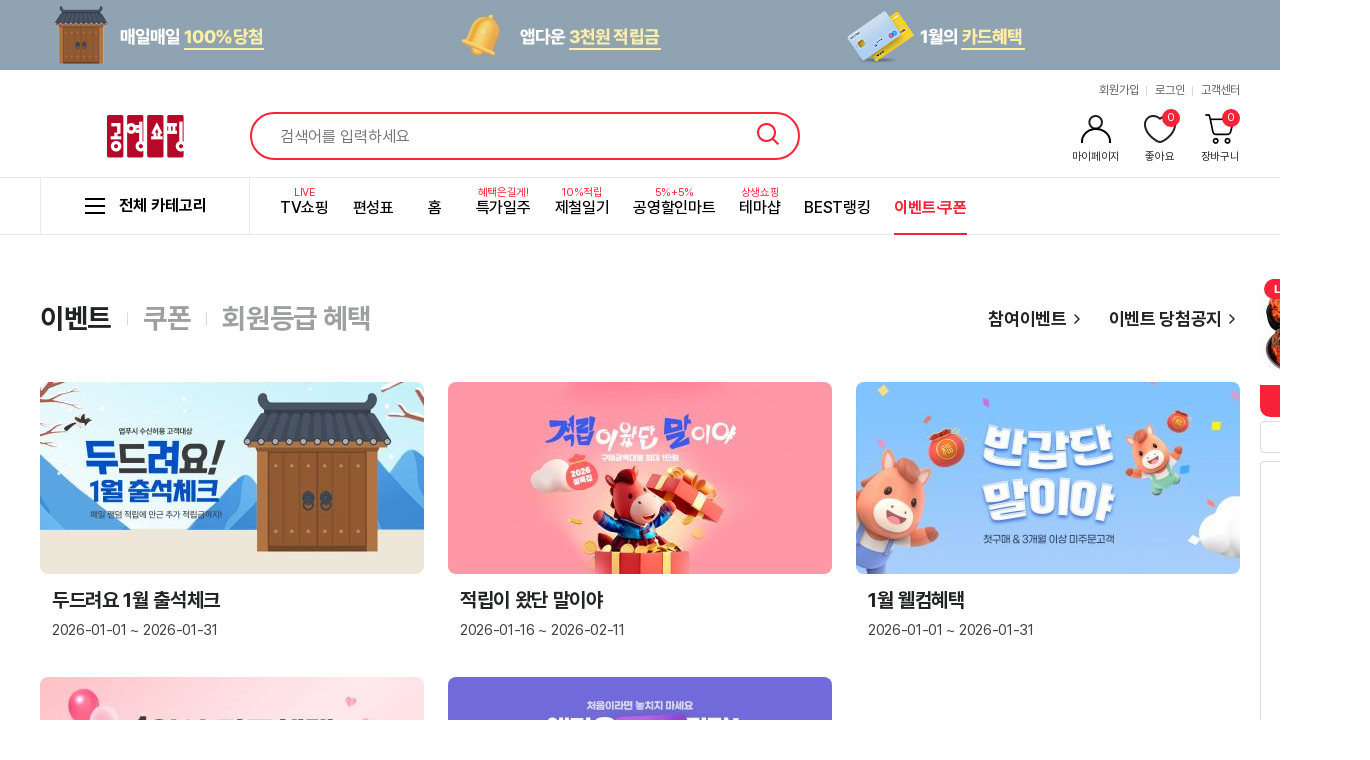

--- FILE ---
content_type: text/html;charset=UTF-8
request_url: https://www.gongyoungshop.kr/event/selectEventDetail.do?eventNo=1588
body_size: 16433
content:
<script type='text/javascript'>
alert('진행중인 이벤트(미도래 또는 종료)가 아닙니다.');
location.href='/event/eventMain.do';
</script>
<!DOCTYPE html>
<html lang="ko">
<head>
	<meta http-equiv="Content-Type" content="text/html;charset=UTF-8" />
	<meta http-equiv="X-UA-Compatible" content="IE=edge">
	<meta name="viewport" content="width=995" />
	<meta name="autocomplete" content="off"	/>
	<meta name="format-detection" content="telephone=no">
	
	<!-- OG-TAG -->
	<meta property="og:title" content="공영쇼핑" >
	<meta property="og:type" content="website" >
	<meta property="og:url" content="https://www.gongyoungshop.kr" >
	<meta property="og:site_name" content="공영쇼핑" >
	<meta property="og:description" content="공영쇼핑" >
	<meta property="og:image" content="https://img.publichs.com/ECMCFO/images/common/header_new/logo_20181101.jpg" >
	<meta property="og:image:url" content="" >
	<meta property="og:image:type" content="image/jpeg" >
	<meta property="og:image:width" content="300" >
	<meta property="og:image:height" content="300" >

	<title>공영홈쇼핑</title>
	<link rel="icon" type="image/png" sizes="32x32" href="https://img.publichs.com/ECMCFO/img/fo/common/favicon/favicon-32x32.ico">
	
	<!-- 네이버 스크립트 1 : 일반 정보 및 구매완료 정보 이전에 로딩 필요 -->
	<!-- 공통:: script variable -->
	



	<script type="text/javascript">
		//IE10 이하시 locaiton href
		if ( navigator.userAgent.indexOf('MSIE') > -1 ) location.href = "/error/InternalErrorIE10.do";
		
		/*---------------------------------------------------------------------------------
			Header common javascript variable :: 사이트 전체에 전역 변수로 적용이 필요한 경우 사용한다.
		-----------------------------------------------------------------------------------*/
		const pu_serverProfilesType = 'oper';			// 프로 파일 종류 :: local, dev, qa, stg, oper
		const pu_selectGnbMenuIdx 	= '';		// GNB 메뉴 선택 변수


	
	 
		const pu_baseDomain 		= 'https://www.gongyoungshop.kr';					// 현재 사이트 도메인(1)
	

		const pu_baseDomainWeb 		= 'https://www.gongyoungshop.kr';				// PC도메인
		const pu_baseDomainMobile 	= 'https://m.gongyoungshop.kr';			// Mobile 도메인
		
		const pu_imgServerUrl 		= 'https://img.publichs.com/ECMCFO';				// CDN 이미지 서버 기본 URL
		const pu_imgProductPath 	= 'https://img.publichs.com/ECMCFO/share/product';				// CDN 상품 이미지 기본 URL
		const pu_imgAdminSharePath	= 'https://img.publichs.com/ECMCFO/share/admin';			// CDN 전시 이미지 기본 URL
		const pu_imgStaticPath		= 'https://img.publichs.com/ECMCFO';				// CDN 정적 이미지 기본 URL
		
		const pu_loginYn 			= 'N';						// 로그인여부
		const pu_nonMemLoginYn 		= 'N';				// 비회원로그인여부
		const pu_prsnlCertYn 		= 'N';					// 본인인증여부
		const pu_alcLnkNm 			= '';					// 제휴사명
		const pu_wasServiceType 	= 'fo';				// WAS Service Type ::  fm = MC = Mobile,  fo = EC = PC
		const pu_entDeviceCd 		= 'WEB';					// 접속 클라이언트 디바이스 정보 :: "999" = 제휴사 다이렉트 접속, "WEB" = PC, "MBW" = Mobile,  "MBA" = App
		const pu_categoryListUrl	= '/category/selectCategoryAll.do';				// 카테고리 목록 load
		
		/* MLC */
		const pu_mlcImgServerUrl 	= 'https://img.publichs.com/MLC';				// CDN 이미지 서버 기본 URL(MLC)
		
		/* 개발 이미지 CDN */
		const pu_devAdmImgServerUrl = 'https://img.publichs.com/ECMCFO';			// CDN 이미지 서버 기본 URL(개발>온관시)

        // VOD CDN
        const pu_vodServerUrl 	    = 'https://kvod.publichs.com/kvod';				// VOD CDN 이미지 서버 기본 URL


	</script><!-- 공통:: script/css -->
	<!--													-->
	<!--					CSS								-->
	<!--													-->
	
	<!-- UI 공통 css -->
  	<link rel="stylesheet" href="/css/gy_main.css?ver=20251230" />
	<!-- UI 회원 css -->
	<link rel="stylesheet" href="/css/gy_page_member.css?ver=20251230">
	
	<!--													-->
	<!-- 					SCRIPT							-->
	<!--													-->

	<!-- 공통 LIB JS -->
	<script type="text/javascript" charset="utf-8" src="/com/lib/jquery/jquery-3.6.1.min.js?ver=20251230"></script>
	<script type="text/javascript" charset="utf-8" src="/com/lib/jquery/jquery-ui.min.js?ver=20251230"></script>
	<script type="text/javascript" charset="utf-8" src="/com/lib/jquery/jquery.alphanum.js?ver=20251230"></script>
	<script type="text/javascript" charset="utf-8" src="/com/lib/vue/vue.min.js?ver=20251230"></script>
	<script type="text/javascript" charset="utf-8" src="/com/lib/util/clipboard.js?ver=20251230"></script>
	<!-- 개발 JS -->	
	<script type="text/javascript" charset="utf-8" src="/com/js/common/commonTool.js?ver=20251230"></script>
	<script type="text/javascript" charset="utf-8" src="/com/js/common/dateTool.js?ver=20251230"></script>
	<script type="text/javascript" charset="utf-8" src="/com/js/common/bizTool.js?ver=20251230"></script>	
	<script type="text/javascript" charset="utf-8" src="/com/js/search/common/searchCommon.js?ver=20251230"></script>
	<script type="text/javascript" charset="utf-8" src="/com/js/search/fo/ecSearchLayerPopup.js?ver=20251230"></script>
	<script type="text/javascript" charset="utf-8" src="/com/js/common/commonValidateTool.js?ver=20251230"></script>
	<script type="text/javascript" charset="utf-8" src="/com/js/header/ecCategoryLayer.js?ver=20251230"></script>
	<script type="text/javascript" charset="utf-8" src="/com/js/common/imageCdnMng.js?ver=20251230"></script>
	<script type="text/javascript" charset="utf-8" src="/com/lib/moment/moment.js?ver=20251230"></script>
	<script type="text/javascript" charset="utf-8" src="/com/js/common/gyTimer.js?ver=20251230"></script>
	<script type="text/javascript" charset="utf-8" src="/com/js/member/memberTool.js?ver=20251230"></script>
	<script type="text/javascript" charset="utf-8" src="/com/js/common/smsNumberCertifyTool.js?ver=20251230"></script>
	<script type="text/javascript" charset="utf-8" src="/com/js/goods/goodsTool.js?ver=20251230"></script>
	<script type="text/javascript" charset="utf-8" src="/com/js/goods/goodsUnitTool.js?ver=20251230"></script>
	<script type="text/javascript" charset="utf-8" src="/com/js/event/couponTool.js?ver=20251230"></script>
    <!-- WEBLOG 사용 -->
    <script async type="text/javascript" charset="utf-8" src="/com/js/weblog/makePCookie.js?ver=20251230"></script>
	<script type="text/javascript" charset="utf-8" src="/com/js/weblog/nlogger.js?ver=20251230"></script>

	<script type="text/javascript" charset="utf-8" src="/com/js/common/groobeeTool.js?ver=20251230"></script>
	<!-- nLogger 적용 -->
    <script type="text/javascript" src="/com/js/weblog/nlogger.js"></script>
    <script type="text/javascript">
    
	    //IE locaiton href
	    if ( navigator.userAgent.indexOf('MSIE') > -1 || navigator.userAgent.indexOf('Trident') > -1 ) {
	        location.href = "/error/InternalErrorIE10.do";
	    }    
    
 		// ds page loger
        $(document).ready(function () {
        	try {
        		if (pu_alcLnkNm){ nLogger.params({ nth_alcLnkCd: pu_alcLnkNm }); }
        		nLogger.log();
        	} catch (e) {
        		if(console){console.log(e);}
        	}
        });
    </script>
    <!-- 공통(퍼블UI):: script/css -->
	



	<!-- 퍼블 LIB JS -->
	<script type="text/javascript" charset="utf-8" src="/com/lib/bootstrap/bootstrap.bundle.min.js?ver=20251230"></script>
  	<script type="text/javascript" charset="utf-8" src="/com/lib/swiper/swiper.min.js?ver=20251230"></script>
  	<script type="text/javascript" charset="utf-8" src="/com/lib/waypoint/jquery.waypoints.min.js?ver=20251230"></script>
  	<script type="text/javascript" charset="utf-8" src="/com/lib/waypoint/shortcuts/sticky.min.js?ver=20251230"></script>
  	<script type="text/javascript" charset="utf-8" defer src="/js/gy_main.js?ver=20251230"></script>
  	<script type="text/javascript" charset="utf-8" defer src="/js/UI.js?ver=20251230"></script>
	
	
	
	<!-- 업무별:: script/css -->
	<script type="text/javascript">
		commonTool.ajaxDefaultSetup();		// global ajax setup
		window.onpageshow = function(event){
			if(event.persisted) commonTool.wait.hide();				// 뒤로가기시 노출된 wait layer 종료
		};
	</script>
	
	<!-- 공통:: script/css Header -->
	



	<!-- 													  -->
	<!-- 				header	SCRIPT						  -->
	<!-- 													  -->

	

	<!-- 													  -->
	<!-- 
		1. 장바구니 상품 수 컨트롤 
		2. GNB 컨트롤 
		3. 전시템플릿 HTML 바인딩 + 데이터
		4. 최근본상품 데이터관리
	 -->
	<script type="text/javascript" src="/com/js/header/dispTemplateTool.js?ver=20251230"></script>
	<script type="text/javascript" src="/com/js/header/headerTool.js?ver=20251230"></script>
	<script type="text/javascript" src="/com/js/header/recentGoodsTool.js?ver=20251230"></script>
	<!-- 													  --><!-- 제휴공통 -->
	</head>
<body>
	



<!-- 공통 :: Header Navigation 영역 -->

	<script type="text/javascript" src="/com/js/header/popupTool.js?ver=20251230"></script>
	
	<!-- 메인(홈) 배너 팝업 -->
	<div class="modal modal-home-popup dv-main-popup" tabindex="-1" data-backdrop="false" data-focus="false"  id="modalHomePopup">
	  <!-- case: 팝업 이미지 사이즈 style width 속성 설정 -->
	  <div class="modal-dialog">
	    <div class="modal-content">
	      <div class="modal-body">
	        <div class="swiper-container swiper-home-popup" id="swiperHomePopup">
	          <div class="swiper-wrapper">
	          </div>
	          <div class="swiper-bullets-gray"></div>
	          <div class="swiper-popup-prev">
	            <i class="ico ico-40 i-popup-prev">이전</i>
	          </div>
	          <div class="swiper-popup-next">
	            <i class="ico ico-40 i-popup-next">다음</i>
	          </div>
	        </div>
	        <div class="home-banner-footer">
	          <button type="button" class="btn-modal-banner dv-popup-today-close-btn" data-dismiss="modal">오늘 하루 보지 않기</button>
	          <button type="button" class="btn-modal-banner dv-popup-close-btn" data-dismiss="modal">닫기</button>
	        </div>
	      </div>
	    </div>
	  </div>
	</div>
	
	<!-- 팝업: 제휴사 전용 쿠폰 다운로드 -->
	<div class="modal modal-msg modal-partner-coupon dv-mainPartner-popup" tabindex="-1" id="modalPartnerCoupon">
	  <div class="modal-dialog">
	    <div class="modal-content">
	      <div class="modal-body" style="padding:0">
	        <div class="coupon-wrapper" style="padding:0">
	        </div>
	      </div>
	      <div class="modal-footer">
	        <button type="button" class="btn-modal-msg dv-popup-today-close-btn" data-dismiss="modal">오늘 하루 보지않기</button>
	        <button type="button" class="btn-modal-msg dv-popup-close-btn" data-dismiss="modal">닫기</button>
	      </div>
	    </div>
	  </div>
	</div>

	<!-- 팝업 : 메인 플로팅 배너 -->
	<div class="home-floating-holder dv-float-popup" id="homeFloating" style="display: none;">
	    <div class="home-floating-banner">
	        <a href="javascript:void(0);"><span style="display: none;">플로팅배너</span></a>
	        <button type="button" class="close dv-popup-close-btn"><i class="ico-20 i-x-white">닫기</i></button>
	    </div>
	</div>
	
	<!-- 팝업 : 앱다운로드 배너 -->
	
	
	
	
	
	
	
		
		
		
			
			
		
	


	
	<script type="text/javascript">
	$(document).ready(function(){
		if(parseInt($('.dv-common-template').length) > 0) {
			//UI.tpMainLivezone();	// UI 인터페이스 스크립트
			$('#topAppBanner').show();
		}else
			$('#topAppBanner').hide();
		$('body').append($('#modalHomeBottom'));
		$('body').append($('#homeFloating'));
		
		$('body').addClass('modal-body-scroll');
	});
	$(function(){
	    let g_popup_alcCpnNo = null;
	    let g_popup_cpnNo = null;
	    
	    
	    let g_popup_cpnInfo = {
	        'alcCpnNo': g_popup_alcCpnNo ,
	        'cpnNo'   : g_popup_cpnNo
	    }
	    
	    // 비밀번호 변경 팝업 노출여부 확인 후 공통팝업 호출
	    let g_isPwdChgYn = commonTool.replaceChar('"', "\"", "");
        if(g_isPwdChgYn != "Y" || pu_loginYn != "Y"){
        	popupTool.init({
                "wasServiceType" : "fo"   // WAS 서비스 유형
                , "imgPath" : "https://img.publichs.com/ECMCFO/share/admin"     // 이미지 PATH
                , "userToken" : ""           // 유저 토큰값
                , "catListStr" : ""              // 상품 카테고리 Str
                , "cpnInfo" : g_popup_cpnInfo                 // 쿠폰 정보
                , "dims" : "/dims/resize/Q_80,425"    // 이미지 Dim 처리(메인바텀)
                , "mstCstGdCd" : "" 
            });
        }
		
	});	
	</script>
	

<header class="global-header">
		<!-- 공통 :: 제휴사 탑 배너 영역 -->
<!-- // 공통 :: 제휴사 탑 배너 영역 -->
<!-- 공통 :: 띠배너 영역 -->
<div class="top-banner" style="background-color: #90a3b2;">
		  <div class="top-banner-wrapper">
		    	<a href="/event/selectEventDetail.do?eventNo=1866">
			      <img src="https://img.publichs.com/ECMCFO/share/admin/banner/2025/7221320251231162948.jpg" alt="1월출석">
			    </a>
			    <a href="/event/selectEventDetail.do?eventNo=1865">
			      <img src="https://img.publichs.com/ECMCFO/share/admin/banner/2025/925120251231163055.jpg" alt="1앱다운">
			    </a>
			    <a href="/event/selectEventDetail.do?eventNo=1538">
			      <img src="https://img.publichs.com/ECMCFO/share/admin/banner/2025/848920251231163132.jpg" alt="1월카드">
			    </a>
		  </div>
		</div>
	<!-- // 공통 :: 띠배너 영역 -->
<!-- 공통 :: Header Navigation 영역 -->








<script type="text/javascript">
$(function(){
	
	// 카테고리 레이어 초기화
	ecCategoryLayerMgr.init('/category/selectCategoryAll.do');

	// 검색 팝업 레이어 초기화
	searchBoxMgr.init(''		// 검색어
			, '/search/autoKwdList.do'		// 자동완성 URL
			, '/search/rankingKwdList.do'		// 인기검색어 URL
			, {showAreaSct:'', tgtUrl:'', kwdNm:''}		// 추천검색어 설정값
			);
	
	$("#logout").on("click", function() {
		const url = "/login/selectLogOutProc.do";
        $.ajax({
            	type: "POST"
            	, url: url
            	, dataType: "json"
            	, data: {}
            	, async: false
        }).done(function(data_){
	        if (data_.result) {
	
	            if (commonTool.isNotEmpty(cookieTool.get('aimki'))) {
	                cookieTool.del("aimki");
	            }
	
	            if ( commonTool.isNotEmpty( cookieTool.get('ajaxWebMemNo') ) ) {
                	cookieTool.del('ajaxWebMemNo');
                }
                
                if ( commonTool.isNotEmpty( cookieTool.get('ajaxMbrNo') ) ) {
                	cookieTool.del('ajaxMbrNo');
                }
                
	            if (commonTool.isNotEmpty(cookieTool.get('snsi'))) {
	                cookieTool.del("snsi");
	                cookieTool.del("snsp");
	            }
	            cookieTool.del("UID");
	            $(location).attr('href', "/main.do");
	            
	        } else {
	            commonTool.alert(data_.msg);
	            return false;
	        }
        }).fail(function(data_){
			commonTool.alert("오류가 발생하였습니다.");
            return false;
        });
	});
});
</script>

<!-- header :: 일반링크 -->
<div class="global-header-top">
   <ul class="global-header-utils">
   	
   		<li><a href="/member/selectSimpleJoinGate.do">회원가입</a></li>
     	<li><a href="javascript: bizTool.goLogin();">로그인</a></li>
   	
   	
     <li><a href="/customercenter/selectTopTen.do">고객센터</a></li>
     <!-- <li><a href="/mypage/nonord/orderList.do">비회원주문조회</a></li> -->
   </ul>
</div>
<!-- // header :: 일반링크 -->

<section class="global-header-wrapper">
    <h2 class="global-logo">
      <a href="/main.do" title="공영쇼핑 홈">
        <img src="https://img.publichs.com/ECMCFO/img/fo/common/logo-gnb.png" alt="공영쇼핑">
      </a>
    </h2>
    <div class="global-search dv-global-search" id="globalSearch">
      <div class="global-search-field">
        <label for="globalSearchInput" class="sr-only">검색어</label> 
        <input type="text" class="input-search  dv-gnb-search-textbox" name="globalSearchInput" autocomplete="off" id="globalSearchInput" placeholder="검색어를 입력하세요" value="">
        <button class="btn-search dv-gnb-serach-btn-action" title="검색"><i class="ico i-search-red">검색</i></button> 
      </div>
      <div class="global-search-dropdown" id="globalSearchDropdown">
        <!-- 검색어 자동완성 -->
        <div class="searchbox dv-gnb-search-auto-kword">
          <ul class="search-key-list dv-item">
          </ul>
        </div>
        <!-- //검색어 자동완성 -->
        
        <!-- 최근검색어 -->
        <div class="searchbox dv-gnb-search-tab2">
          <div class="searchbox-header">
            <h3 class="tit">최근검색어</h3>
          </div>
          <ul class="search-key-list dv-item">
          </ul>
          
          
        </div>
        <!-- //최근검색어 -->
      </div>
    </div>
    <div class="global-search-ranking">
      <div class="swiper-container swiper-search-ranking" id="swiperSearchRanking" tabindex="0"> 
      	
      	<!-- 인기검색어 :: Roll -->
        <div class="swiper-wrapper dv-search-tab1-roll">
        </div>
      </div>
      <!-- //인기검색어 :: Roll -->
      
      <div class="search-ranking-dropdown">
        <div class="searchbox">
          <div class="searchbox-header">
            <h3 class="tit">인기검색어</h3>
          </div>
          <ul class="nav tab-rect tab-rect-s" role="tablist">
            <li>
              <a href="#searchRank1" class="tab-rect-link active" data-toggle="tab">1위~10위</a>
            </li>
            <li>
              <a href="#searchRank2" class="tab-rect-link" data-toggle="tab">11위~20위</a>
            </li>
          </ul>
          <div class="tab-content">
            <!-- 인기검색어 :: 순위 1 -->
            <div class="tab-pane active" role="tabpanel" id="searchRank1">
            	<h4 class="tts">인기검색어 1위~10위</h4> 
              <ul class="search-key-list  dv-search-tab1-layer1">
              </ul>
              <div class="searchbox-footer">
                <span class="dv-search-tab1-time">2022.10.14 09:30 기준</span>
              </div>
            </div>
            <!-- //인기검색어 :: 순위 1 -->
            
            <!-- 인기검색어 :: 순위 2 -->
            <div class="tab-pane" role="tabpanel" id="searchRank2">
            	<h4 class="tts">인기검색어 11위~20위</h4> 
              <ul class="search-key-list  dv-search-tab1-layer2">
              </ul>
              <div class="searchbox-footer">
                <span class="dv-search-tab1-time">2022.10.14 09:30 기준</span>
              </div>
            </div>
            <!-- //인기검색어 :: 순위 2 -->
            
          </div>
        </div>
      </div>
    </div>

    <div class="global-menu">
		<a href="/mypage/main.do" class="global-menu-item">
			<div class="ico-top i-mypage" title="마이페이지">마이페이지</div>
		</a> 
		<a href="/mypage/selectZzimGoods.do" class="global-menu-item">
			<div class="ico-top i-heart" title="좋아요">
				좋아요 <span class="badge-num dev-zzim-cnt">0</span>
			</div>
		</a> 
		<a href="/cart/selectBasketList.do" class="global-menu-item">
			<div class="ico-top i-cart" title="장바구니">
				장바구니 <span class="badge-num dev-cart-cnt">0 </span>
			</div>
		</a>
	</div>
  </section>
  <div class="gnb">
    <div class="gnb-wrapper">
      <div class="gnb-cate" id="gnbCate">
        <button class="gnb-cate-button   dv-total-category-layer-btn"><i class="ico i-menu"></i> 전체 카테고리</button>
        
        <!-- 카테고리 레이어 -->
        <div class="gnb-cate-menus">
          <ul class="gnb-cate-list  dev-category-layer-popup">
          </ul>
        </div>
        <!-- // 카테고리 레이어 -->
        
        
        
        
      </div>
      <nav class="gnb-menu">
        <!--  GNB -->
        <ul class="gnb-menulist">
        <!-- test용 신문섭 -->
        
        	
        	<li idx="2" actionPath="/tvshopping/tvShoppingMain.do" logId="EC_GNB_2"><a href="/tvshopping/tvShoppingMain.do" idx="2" class="gnb-menu-item dv-gnb-item">
        		
        			<sup>LIVE</sup>
        		
        		TV쇼핑</a></li>
        	
         
        	
        	<li idx="1" actionPath="/tvshopping/tvSchedule.do" logId="EC_GNB_1"><a href="/tvshopping/tvSchedule.do" idx="1" class="gnb-menu-item dv-gnb-item">
        		
        		편성표</a></li>
        	
         
        	
        		<li><a href="/main.do" class="gnb-menu-item dv-gnb-item"  idx="-1">홈</a></li>
        	
        	<li idx="8" actionPath="/display/themetab.do?dispCatNo=601219" logId="EC_GNB_8"><a href="/display/themetab.do?dispCatNo=601219" idx="8" class="gnb-menu-item dv-gnb-item">
        		
        			<sup>혜택은길게!</sup>
        		
        		특가일주</a></li>
        	
         
        	
        	<li idx="4" actionPath="/exhibition/ebtDetail.do?ebtNo=4297" logId="EC_GNB_4"><a href="/exhibition/ebtDetail.do?ebtNo=4297" idx="4" class="gnb-menu-item dv-gnb-item">
        		
        			<sup>10%적립</sup>
        		
        		제철일기</a></li>
        	
         
        	
        	<li idx="5" actionPath="/display/themetab.do?dispCatNo=601218" logId="EC_GNB_5"><a href="/display/themetab.do?dispCatNo=601218" idx="5" class="gnb-menu-item dv-gnb-item">
        		
        			<sup>5%+5%</sup>
        		
        		공영할인마트</a></li>
        	
         
        	
        	<li idx="6" actionPath="/display/themeshopMain.do" logId="EC_GNB_6"><a href="/display/themeshopMain.do" idx="6" class="gnb-menu-item dv-gnb-item">
        		
        			<sup>상생쇼핑</sup>
        		
        		테마샵</a></li>
        	
         
        	
        	<li idx="7" actionPath="/display/selectBest.do" logId="EC_GNB_7"><a href="/display/selectBest.do" idx="7" class="gnb-menu-item dv-gnb-item">
        		
        		BEST랭킹</a></li>
        	
         
        	
        	<li idx="9" actionPath="/event/eventMain.do" logId="EC_GNB_9"><a href="/event/eventMain.do" idx="9" class="gnb-menu-item dv-gnb-item">
        		
        			<sup></sup>
        		
        		이벤트·쿠폰</a></li>
        	
         
        </ul>
        <!-- // GNB -->
      </nav>
	  <script type="text/javascript">
		$(function() {
			var menu = $('a.dv-gnb-item[idx=""]');
			menu.addClass('active'); // GNB 메뉴 선택 표기
			var menuNm = menu.html();
			menuNm = menuNm ? menuNm.replace(/<sup.*?<\/sup>|<.*?>|<\/.*?>|\n|\t/gi, '').trim() : '';
			menu.append(`<span class="tts">선택됨</span>`); // 접근성 개선 (EC1_3_2)
			if(menuNm) {
				var title = '공영홈쇼핑';
				if(title) {
					$('title').text(title + ' | ' + menuNm);
				} else {
					$('title').text(menuNm);
				}
			}
		});
	  </script>
    </div>
  </div>




<script type="text/javascript">
		$(function(){
			headerTool.cartCnt.init('/common/cartCnt.do');	// 장바구니 수 컨트롤러 초기화
		});
	</script>
<!-- // 공통 :: Header Navigation 영역 -->
</header>
	
	<!-- 오른쪽 날개 메뉴 -->
<aside class="global-wing-container" id="devWingMenu">
	<!-- <style type="text/css">#quickMenu-prdListApp img{ width: 84px; }</style> -->
    <div class="global-wing-wrapper">
        <div class="right-wing">
            <div class="wing-top dv-wingMenuBrc"></div>
            
            <button class="btn-tv-schedule" onclick="javascript: location.href='/tvshopping/tvSchedule.do';">TV편성표</button>

            <div class="recently-goods" id="quickMenu-prdListApp">
                <div class="title">최근 본 상품</div>
    
<div v-if="prdList.length > 0" class="swiper-container swiper-rwrgoods" id="swiperRwrGoods">
    <div class="swiper-wrapper">
        <div v-for="(prd,idx) in prdList" v-if="idx % 3 == 0" :class="'swiper-slide'">
            <a v-for="(r_prd,r_idx) in prdList" v-if="idx <= r_idx && (idx+3) > r_idx" :saleStatCd="r_prd.saleStatCd" href="javascript:;" @click="fn_goGoodsDetail(r_prd.prdId)" :class="['rwrgoods-item','dv-goodsIdx_'+r_idx,'dv-goodsUnit_'+r_prd.prdId]">
                <div  class="over-layer" v-if="r_prd.saleStatCd != '130'">
                    <p v-if="r_prd.cnmerUprc > 0 && r_prd.prdPrc > r_prd.cnmerUprc"><span class="price">{{fn_addCommas(r_prd.cnmerUprc)}}</span>원<span v-if="r_prd.itemSalePrcGapYn == 'Y'">~</span></p>
                    <p v-else-if="r_prd.goodsSpCd != '300'" class="price">{{fn_addCommas(r_prd.prdPrc)}}원<span v-if="r_prd.itemSalePrcGapYn == 'Y'">~</span></p>
                    <p v-else class="price">상담접수 상품</p>
                    <p class="desc" :alt="r_prd.prdNm">{{r_prd.prdNm}}</p>
                </div>
				<img :src="fn_replacePrdImg(r_prd.imgUrl,'')+'/dims/resize/Q_80,82'" :alt="r_prd.prdNm" >
					</a>
        </div>
    </div>
    <div class="page-ctrl">
        <button class="btn-prev"></button>
        <div class="paging"></div>
        <button class="btn-next"></button>
    </div>
</div>

<!-- case: 최근 본 상품 없음 -->
<div v-else class="rwrgoods-nodata">
    최근 본 상품이<br> 없습니다.
</div></div>
            <button type="button" class="btn-chatbot" onclick="chatBotLayerPopupMgr.open(); dsLogTool.log('ec_main_wing_chatbot', '1:1 채팅상담');">1:1 채팅상담</button>
            <button type="button" class="btn-app" onclick="location.href='/event/selectAppDownloadEvent.do';">앱 다운로드</button><button type="button" class="btn-top" title="페이지 처음으로 이동" onclick="UI.gotoWaTop();">TOP</button>
        </div>
    </div>
    
    <!-- 최근본상품 데이터 관리 JS -->
    <script type="text/javascript">
    
    /**
     * @Name quickMenuMgr
     * @Description	퀵메뉴 컨트롤러
     *	
     * @Modification Information
     *  수정일		수정자		수정내용
     *  ----------	--------    ---------------------------
     *  2022.10.13	신문섭		최초 생성
     */
    (function(){ let me = window.quickMenuMgr = {
        onAirViewYn : "Y"
        , data: null
        , init: function(){
            // 최근 본 상품 목록 축출
            me.data = me.extendList(recentGoodsTools.get());
            
            me.getBrc();
            
            //console.log(me.data);
            // 상품유닛 옵션 설정
            goodsUnitTool.setOptions("quickMenu-prdListApp", {hasCheckbox: true });
            
            // 상품리스트 출력
            goodsUnitTool.appendPrdList("quickMenu-prdListApp", me.data, true).done(function(){
                // 랜더링 완료후 작업내용 기술, 없으면 done함수 제거 //
                GlobalWing.initRecentlyGoods();
                //goodsUnitTool.loadUnitInfo();
                //imageCdnMng.imgAct();
            });
            
        }
        , extendList: function(list_){
            let ls = [];
            
            // 15개 제한 조건 추가
            let length = list_.length;
            if(length > 15) {
                length = 15;
            }
            
            for(var i = 0; i < length; i++) {
                var itm = list_[i];
                itm.imgUrl = '';
                ls.push($.extend({},itm));
            }
            return ls;
        }
        
        , getBrc : function() {
            $.ajax({
                url : "/main/ecQuickMenuBrcHtml.do?onAirViewYn=" + me.onAirViewYn
                , type : "POST"
                , dataType : "html"
                , success : function(data) {
                    $(".dv-wingMenuBrc").empty();
                    $(".dv-wingMenuBrc").removeClass("end");
                    $(".dv-wingMenuBrc").append(data);
                    
                    // OnAir 노출시 타이머 적용
                    if(me.onAirViewYn == "Y") {
                        me.timerProc();
                    }
                }
                , fail : function(data,status,err){
                    console.log(status);
                    console.log(err);
                }
            });
        }
        
        // ######## 타이머 실행
        , timerProc : function() {
            if($("#devWingMenu .dev-timer").length > 0) {
                $("#devWingMenu .dev-timer").each(function(i, e) {
                    let $el = $(this);
                    
                    // 타이머 설정
                    let startDtm = $el.data("startDtm");
                    let endDtm = $el.data("endDtm");
                    let currentDtm = $el.data("currentDtm");
                    let format = "yyyyMMddHHmmss";
                    
                    let timer = new gyTimer(null, startDtm, endDtm, 1000, format);
                    
                    timer.start()
                    .progress(function(remainMs){
                        $el.text(dateTool.convertMsToTime(remainMs));
                    })
                    .done(function(){
                        $('.wing-top').toggleClass('end');
                    });
                });
            }
        }
        
        , goPlay : function(el) {
            let isEnd = $(el).parents(".dv-wingMenuBrc").hasClass("end");
            
            if(isEnd) {
                me.getBrc();
            } else {
            	const prdId_ = $(".dv-wingMenuBrc .btn-buy").attr("onclick").match(/[0-9]{8}/g);
            	const prdId = prdId_ ? prdId_[0] : "";
            	location.href= `/goods/selectGoodsDetail.do?prdId=${prdId}&autoplay=true`;  // [#52072] , 상품상세 연결 , 자동시작 파라매터 연결
            	
                // location.href='/tvshopping/tvShoppingMain.do?autoplay=true';
                
            }
        }
        
        ,isEmpty: function(v){ return (typeof(v)=='undefined' || v == '' || v == null)? true : false; }
        ,_close: null // 미지막 표시
    }})();
    
    $(document).ready(function(){
        quickMenuMgr.init();
    });
    </script>
    
</aside>
<!--// 오른쪽 날개 메뉴 -->
<!-- 팝업:카카오톡 1:1 채팅상담 연결하기 -->
<div class="modal modal-msg modal-msg-s modal-chat-kakao" tabindex="-1" id="modalChatKakao">
    <div class="modal-dialog">
        <div class="modal-content">
            <div class="modal-body">
                <div class="content">
                    <div class="tit"> 카카오톡 1:1 채팅상담 연결하기 </div>
                    <div class="img">
                        <img src="https://img.publichs.com/ECMCFO/img/fo/icons/chat-kakaotalk.png" alt="카카오톡">
                    </div>
                    <div class="text-wrap">
                        <p>
                            ‘링크 보내기’를 누르면, 회원정보에 저장된<br>
                            아래 휴대폰번호로 공영쇼핑 카카오톡 채널의<br>
                            1:1 채팅상담 링크를 받을 수 있습니다.
                        </p>
                        <p class="pt-20">
                            이제 카카오톡을 통해 보다<br>
                            쉽고 빠른 상담을 받아보세요.
                        </p>
                        <p class="bg-gray pa-12 my-12" id="telNoMask"></p>
                    </div>
                    <ul class="ul-dot li-gap-4 t-14 t-medium t-gray-800">
                        <li>
                            1:1 채팅상담 메뉴 경로
                            <p class="t-normal">공영쇼핑 카카오톡 채널 > 고객센터 > 1:1채팅상담</p>
                        </li>
                        <li>휴대폰번호가 변경되신 경우, 회원정보 수정을 통해 휴대폰 번호 변경을 먼저 진행해주세요.</li>
                    </ul>
                </div>
            </div>
            <div class="modal-footer">
                <button type="button" class="btn-modal-msg" data-dismiss="modal">닫기</button>
                <button type="button" class="btn-modal-msg btn-modal-msg-red" data-dismiss="modal" onclick="javascript: chatBotLayerPopupMgr.send();">링크 보내기</button>
            </div>
        </div>
    </div>
</div>

<!-- 팝업:카카오톡 1:1 채팅상담 연결하기 > 링크 메세지가 발송되었습니다. -->
    <!-- commonTool.alert로 대체 -->
<!-- // 팝업:카카오톡 1:1 채팅상담 연결하기 > 링크 메세지가 발송되었습니다. -->


<script type="text/javascript">
    (function(){ let me = window.chatBotLayerPopupMgr = {
        isLogin : false
        , telNoMask : ''
        , open : function(telNoMask){
            if (!me.isLogin) {
                me.login();
                return;
            } else if ( !commonTool.isEmpty(telNoMask) || !commonTool.isEmpty(me.telNoMask) ) {
                me.telNoMask = !commonTool.isEmpty(telNoMask) ? telNoMask : me.telNoMask;
                $("#telNoMask").text(me.telNoMask);
                $('#modalChatKakao').modal('show');
            } else if ( commonTool.isEmpty(telNoMask) ){
                me.get({ url: '/common/chatbot/selectMemberTelNoMask.do'}, me.set);
            }
        }
        , init : function(){
            // 미로그인 상태로 채탕상담 연결하기 버튼 클릭하여 로그인 리다이렉트되면 레이어 팝업 자동 오픈
            if( window.location.href.indexOf('chatbotLink=true') > -1 && me.isLogin){
                me.open();
            }
        }
        , set : function(data_){
            if ( me.isEmpty(data_) || !data_.isLogin ) {
                window.location.reload();       // 로그인이 안된 경우
                return;
            } else if ( !commonTool.isEmpty(data_.telNoMask) ) {
                me.telNoMask = data_.telNoMask;
                $("#telNoMask").text(me.telNoMask);
                $('#modalChatKakao').modal('show');
            } else {
                commonTool.alert('시스템 에러가 발생하였습니다.');
                return ;
            }
        }
        , action : function(data_){
            if ( me.isEmpty(data_) || !data_.isLogin ) {
                window.location.reload();       // 로그인이 안된 경우
                return;
            }
            if (data_.result == true) {
                $('#modalChatKakao').modal('hide');
                commonTool.alert({ 
                    title: '링크 메세지가 발송되었습니다.'
                    ,body: '공영쇼핑 카카오톡 채널의 고객센터 링크 메세지가 발송되었습니다. 카카오톡을 확인하세요.'});
                
                let url = window.location.href;
                url= url.replace('&chatbotLink=true', '').replace('chatbotLink=true', '');
                history.replaceState(null, null, url);  // 페이지 전환 없이 url 변경
                return ;
            } else {
                commonTool.alert('링크 메시지를 발송하지 못하였습니다.');
                return ;
            }
        }
        , send : function(){
            me.get({ url: '/common/chatbot/selectSendKakaoTalkChatbotLink.do' }, me.action);
        }
        , login : function(){
            let url = window.location.href;
            url += (url.indexOf('?') > -1)? '&':'?';
            url +=  'chatbotLink=true' ;
            url = Base64.encode(url);
            location.href = '/login/selectLogin.do?redirectUrl=' + url;
        }
        , get : function(option_, callback_){
            let option = {method:'POST', dataType: 'json', data:null, global: true};
            if(!this.isEmpty(option_)) $.extend(option, option_);
            $.ajax(option).done(function(data_){
                if(typeof(callback_)=='function') callback_(data_);
            }).fail(function(err){ 
                console.log(err);
                commonTool.alert('시스템 에러가 발생하였습니다.');
            });
        }
        , isEmpty : function(v){ return (typeof(v)=='undefined' || v == '' || v == null)? true : false; }
        , _close : null // 미지막 표시
    }
    
    chatBotLayerPopupMgr.init();
    
    })();   
</script><!-- 퀵메뉴바 -->
	
	<main class="main-content dev-gnb-contents" id="mainContent">
		






<!-- UI 이벤트 css -->
<link rel="stylesheet" href="/css/gy_page_event.css?ver=20251230" />

<script type="text/javascript" src="/com/js/event/eventTool.js?20251230"></script>

<!-- Breadcrumb bar -->
<div class="breadcrumbbar">
  <ul class="breadcrumb">
    <li class="breadcrumb-item"><a href="/main.do">홈</a></li>
    <li class="breadcrumb-item"><a href="/event/eventMain.do">이벤트</a></li>
    <li class="breadcrumb-item"><a href="/event/eventMain.do">진행중인 이벤트</a></li>
    <li class="breadcrumb-item"></li>
  </ul>
  <div class="breadcrumbbar-extra">
    <div class="share-icons">
      <button class="share-button" onclick="eventDetailMgr.snsShare('facebook');"><i class="ico i-fa">페이스북 공유 새창 열림</i></button>
      <button class="share-button" onclick="eventDetailMgr.snsShare('twitter');"><i class="ico i-tw">트위터 공유 새창 열림</i></button>
      <button class="share-button" onclick="eventDetailMgr.snsShare('url', this);"><i class="ico i-ur">URL 복사</i></button>
    </div>
  </div>
</div>

<!-- Page 이벤트상세 -->
<div class="p-eventDetail container-center" id="eventDetail">
  <!-- 이벤트상세 > 이벤트기간 -->
  <header class="ex-header">
    <div class="date"><span>기간</span>   ~  (사정상 조기종료될 수 있음)</div>
  </header>
  <!-- // 이벤트상세 > 이벤트기간 -->
  
  <!-- 이벤트상세 > 본문 -->
  <div class="event-detail-content">
    
    
  </div>
  <!-- // 이벤트상세 > 본문 -->
    
  
      
      
  
</div>
<!-- // Page 이벤트상세 -->

<script type="text/javascript">
var invalidCertifyMsg = '본인확인을 하지 않은 고객은<br> 본인확인을 거쳐 실명으로<br> 이벤트에 응모하셔야 합니다.<br> 본인확인을 하시겠습니까?';
var errorMstCstGdCdMsg = '일시적으로 이용이 불가합니다.\n고객센터(1566-7770)로 문의해 주시기 바랍니다.';
var commonFailMsg = '에러가 발생했습니다. 고객센터로 연락주세요.';

(function(){ let me = window.eventDetailMgr = {
    $el: $('#eventDetail')
    /* 이벤트 관련 정보 */
    ,eventNo: ''                    // 이벤트 번호
    , eventNm: ''                   // 이벤트 명
    , eventBnfCd: ''             // 이벤트 혜택 코드
    , applcnSctCd: ''           // 응모 구분 코드
    , eventSctCd: ''             // 이벤트 구분 코드
    , eventStatCd: ''           // 이벤트 상태 코드
    , dealDispYn: ''             // 공영딜 상품 전시 여부
    , descrShowYn: ''      // 이벤트 설명 노출 여부
    , applcnCmtShowYn: ''   // 의견 게시판 전시 여부(**DB 컬럼 설명에는 응보 댓글 노출 여부로 되어있음)
    , dispYn: ''                     // 전시여부
    , extrlShrImgUrl: ''     // 외부공유이미지URL
    , ecEventInxImgUrl: '' // EC이벤트이미지URL
    , dispStrtDtime: moment('')   // 전시시작일
    , dispEndDtime : moment('')    // 전시종료일

    /* 회원 관련 정보 */
    , mbrNo: ''                        // 회원 번호
    , mstCstGdCd: ''              // 마스터 고객 등급
    , prsnlCertYn: 'N'            // 본인 인증 여부

    , serverMode: ''

    /* 초기 실행 */
    , init : function() {
        if (pu_wasServiceType === 'fm') {
            $(location).attr('href', pu_baseDomainMobile + location.pathname + location.search);
        }

        if ((me.eventStatCd == '90' && me.serverMode != 'S') || (me.dispYn === 'N' && me.serverMode != 'S')) {
            commonTool.alert('진행중인 이벤트(미도래 또는 종료)가 아닙니다.')
            .done(function(){
                location.href = '/event/eventMain.do';
            });
        }
        
        if (false) {
            $("#btnEventDescr").attr("aria-expanded", "false");
            $("#exInfoMore").attr("class", "content collapse");
            
        }
        
        // 설명 노출여부 처리
        if(me.descrShowYn === 'Y') {
        }
        
        // 공영딜 상품 전시여부 처리
        if(me.dealDispYn === 'Y') {
        }
        
        // 의견 게시판 전시여부 처리 
        if(me.applcnCmtShowYn === 'Y') {
            me.getEventCmtList(1);
        }
    }

    /* 이벤트 댓글 목록 조회 */
    , getEventCmtList : function(pgNum) {
        if (!pgNum) {
            return;
        }
        
        let param = {
            eventNo: me.eventNo,
            rows: 5,
            page: pgNum,
            cmtSctCd: '20'
        };

        eventTool.getEventCmtList(param).then((result) => {
            let tagArr = [];
            let list = result.list;

            if (!!list && list.length > 0) {
                let totalCnt = list[0].pageTotCnt;
                pgNum = list[0].pageNumber;

                if (pgNum != 1) {
                    totalCnt = totalCnt - (param.rows * (pgNum - 1));
                }

                for (let data of result.list) {
                    tagArr.push('<tr>');
                    tagArr.push('<td class="td-no">' + totalCnt + '</td>');
                    tagArr.push('<td class="td-name">' + data.regmnNm + '</td>');
                    tagArr.push('<td class="td-date">' + moment(data.cmtRegdtime).format('YYYY.MM.DD') + '</td>');
                    tagArr.push('<td class="td-cont">');
                    tagArr.push('<div class="cmt-item">');
                    tagArr.push('<a href="' + '#cmt' + totalCnt + '" data-toggle="collapse" class="cmt-item-main">');
                    tagArr.push('<div class="content">');
                    tagArr.push('<div class="cmt-item-detail collapse" id="' + 'cmt' + totalCnt + '">' + data.eventCmtCont + '</div>');
                    tagArr.push('</div>');
                    tagArr.push('<div class="extra">');
                    tagArr.push('<i class="ico i-caret-v"></i>');
                    tagArr.push('</div>');
                    tagArr.push('</a>');
                    tagArr.push('</div>');
                    tagArr.push('</td>');
                    tagArr.push('</tr>');

                    totalCnt--;
                }

                commonTool.paging(list[0].totalPage, pgNum, 'cmtPaging', 'eventDetailMgr.getEventCmtList');
            } else {
                tagArr.push('<tr>');
                tagArr.push('<td colspan="4">');
                tagArr.push('<div class="nodata py-80">');
                tagArr.push('<div class="ico-circle">');
                tagArr.push('<i class="ico-40 i-error"></i>');
                tagArr.push('</div>');
                tagArr.push('<div class="tit">작성된 의견이 없습니다.</br>첫 의견을 작성해주세요!</div>');
                tagArr.push('</div>');
                tagArr.push('</td>');
                tagArr.push('</tr>');
            }

            me.$el.find('#cmtList').html(tagArr.join(''));
        }).catch((error) => {
            console.log(error);
        });
    }

    // 이벤트 댓글 등록 밸리데이션 체크
    , validateEventCmt : function() {
        // 로그인 여부 체크
        if (pu_loginYn === 'N') {
            eventTool.goLoginPage();
            return;
        }

        // 본인인증 여부 체크
        if (me.prsnlCertYn != 'Y') {
            eventTool.certifyEvent();
            return;
        }

        // 고객 등급 체크
        if (me.mstCstGdCd == '100' || me.mstCstGdCd == '400') {
            commonTool.alert(errorMstCstGdCdMsg);
            return;
        }

        let eventCmtCont = me.$el.find('#eventCmtCont').val();

        if (!eventCmtCont) {
            commonTool.alert('고객님의 소중한 의견을 적어주세요.')
            .done(function(){
                me.$el.find('#eventCmtCont').focus();
            });
        } else if (eventCmtCont.length > 21) {
            commonTool.alert('최대 21글자까지 입력이 가능합니다.');
        } else {
            me.saveEventCmt();
        }
    }

    /* 이벤트 댓글 등록 */
    , saveEventCmt : function() {
        eventTool.saveEventCmt({
            eventNo: me.eventNo,
            eventCmtCont: me.$el.find('#eventCmtCont').val(),
            cmtSctCd: '20'
        }).then((result) => {
            if (result.result) {
                if (result.apply_result) {
                    commonTool.alert('고객님의 소중한 의견이 등록되었습니다.');
                } else {
                    if (result.resultMove == 'typeAlr') {
                        commonTool.alert('정상적인 접근이 아닙니다. 다시 시도하시기 바랍니다.');
                    } else {
                        commonTool.alert('등록 중 오류가 발생하였습니다. 고객사에 문의주세요.');
                    }
                }
            } else {
                if (result.apply_result === 'E') {
                    commonTool.alert('로그아웃 되었습니다. 다시 로그인 해 주세요.')
                    .done(function(){
                        eventTool.goLoginPage();
                    });
                } else {
                    commonTool.alert(commonFailMsg);
                }
            }

            me.getEventCmtList(1);
            me.$el.find('#eventCmtCont').val('');
        }).catch((error) => {
            console.log(error);
            commonTool.alert(commonFailMsg);
        });
    }

    // SNS공유
    , snsShare: function(type, clickObj) {
        let options = {
              type: type
            , title: '[공영쇼핑]' + me.eventNm
            , imageUrl: pu_imgAdminSharePath + (!!me.extrlShrImgUrl ? me.extrlShrImgUrl : me.ecEventInxImgUrl)
        };

        snsShareTool.snsShare(options, clickObj);
    }

    // 앱다운
    , applyAppFn: function(flag) {
        if (pu_loginYn === 'N') {
            eventTool.goLoginPage();
            return;
        }

        if (me.prsnlCertYn != 'Y') {
            eventTool.certifyEvent();
            return;
        }

        if (me.mstCstGdCd == '100' || me.mstCstGdCd == '400') { // ECMC 이용제한
            commonTool.alert(errorMstCstGdCdMsg);
            return;
        }

        me.smsCheck(flag);
    }

    , smsCheck: function(flag) {
        let cellNo = me.$el.find('#cellNo').val();

        if (!cellNo) {
            commonTool.alert('휴대전화 번호를 입력해주세요.');
        } else if (!commonTool.isValidPhone(cellNo)) {
            commonTool.alert('휴대전화 번호가 정상적이지 않습니다.');
        } else {
            me.smsCallAjax(flag);
        }
    }

    , smsCallAjax: function(flag) {
        eventTool.sendAppDownSms({
            cellNo: me.$el.find('#cellNo').val(),
            flag: 'event' + flag
        }).then((result) => {
            if (result.result) {
                commonTool.alert('다운로드 URL 문자를 발송했습니다.<br/>공영쇼핑앱을 다운로드 받으세요.');
            } else {
                if (result.resultMove === 'flagAlr') {
                    commonTool.alert('정상적인 접근이 아닙니다. 다시 시도하시기 바랍니다.');
                } else {
                    commonTool.alert(commonFailMsg);
                }
            }

            me.$el.find('#cellNo').val('');
        }).catch((error) => {
            me.$el.find('#cellNo').val('');
            commonTool.alert(commonFailMsg);
        });
    }
    , checkLoginCert    : (callbackFn = {}, loginMsg = "") => {
        if (!commonTool.isLoginCheck()) {
            if (loginMsg != "") {
                commonTool.alert(loginMsg).done( () => { eventTool.goLoginPage(); });
            } else {
                eventTool.goLoginPage();
            }
            return false;
        } else if (me.prsnlCertYn != 'Y') {
            eventTool.certifyEvent();
            return false;
        } else if (typeof callbackFn == 'function') {
            callbackFn();
        } else {
            return true;
        }
    }
}})();

$(document).ready(function(){
    eventDetailMgr.init();
});
</script></main>
	
	<footer class="global-footer" id="globalFooter">
		<script>
(function(){ let me = window.footerMgr = {
	init: function(){
		me.getSiteList();
		let isPwdChgYn = '"';
		if( pu_wasServiceType == 'fo' ) { //ec 에서 "\"" 으로 오는 케이스 대응 
			isPwdChgYn = commonTool.replaceChar(isPwdChgYn, "\"", "");	
		}
		if(isPwdChgYn == "Y" && pu_loginYn == "Y"){ //비밀번호 변경 팝업 호출
			setTimeout(function(){
				commonTool.pwChangePopup();	
			},500);
		}
		
	    $("#jSvrId").text('prd_ec_23');
		$("#sAlcLnkCd").text(' |**|999 ');
	}
	, popup: function(agrmTpCd, type, docEq){
		if($('#dv-popup').length < 1) me.getSuppList();
		
		let id = "modalTos";
		
		if( $("#"+id).length > 0 ) {
			$("#"+id).remove();
		}
		
		let html = "<div class='modal modal-l modal-terms' tabindex='-1' id='"+id+"'>";
		
		$("body").append(html);
		
		$.ajax({
		         url : "/etc/terms/terms.do?agrmTpCd=" + agrmTpCd 
				, dataType : "html"
				, data : {}
				, async : false
		}).done(function(data_){
			$("#"+id).html(data_);
			$("#"+id).modal('show');
		}).fail(function(data,status,err){
			console.log(status);
			console.log(err);
		});
		
	}
	// ISMS 팝업
	,fnBtnISMSfm : function(){
		var winIsms = window.open('/popup/goIsms.do', '_blank', 'width=840, height=940, resizable=yes , scrollbars=yes,menubar=no,titlebar=yes');
		winIsms.focus(true);
	}
	,fnBtnJoinCnfm : function(){
		var winIsms = window.open('/popup/safeBuying.do', '_blank', 'width=840, height=940, resizable=yes , scrollbars=yes,menubar=no,titlebar=yes');
		winIsms.focus(true);
	}
	,getSiteList: function() {
		$.ajax({
	         url : "/common/getSiteList.do"
	        ,type : "POST"
			, dataType : "json"
			, data : {}
			, async : false
		}).done(function(data_){
			if(!commonTool.isEmpty(data_.siteList)) {
				let html = '';
				$.each(data_.siteList, function(index, item){
					html += '<a class="dropdown-item" href="' + item.lnkImgUrl + '" target="_blank" title="새창열림">' + item.bnrNm + '</a>';
				});
				$('#dv-site-list').append(html);
			}
		}).fail(function(data,status,err){
			console.log(err);
		});
	},	
	getSuppList: function() {
    	$.ajax({
    		url: '/etc/terms/selectSuppList.do'
    		,dataType: 'html'
    	}).done(function(data_) {
	    		$('body').append(data_);
    	}).fail(function(e) {
    		console.log(e);
    	});
    }
	,close: null	
}})();

$(function(){
	footerMgr.init();
});
</script>

<nav class="footer-navbar">
    <div class="footer-navbar-wrapper">
      <ul class="footer-nav">
        <li><a href="http://www.gongyoung.kr" class="footer-nav-link">회사소개</a></li>
        <li><a href="/etc/instore/selectInstoreTab1.do" class="footer-nav-link">입점안내</a></li>
        <li><a href="https://scm.gongyoung.kr" target="blank" class="footer-nav-link" title="새창">협력사</a></li><li><a href="javascript:footerMgr.popup('11', 'popup', '0');" class="footer-nav-link">이용약관</a></li>
        <li><a href="javascript:footerMgr.popup('20', 'popup', '4');" class="footer-nav-link"><b>개인정보처리방침</b></a></li>
        <li><a href="javascript:footerMgr.popup('30', 'popup', '5');" class="footer-nav-link">청소년보호대책</a></li>
        <li><a href="/etc/knowledge/knowledgeMain.do" class="footer-nav-link">지식재산권 신고센터</a></li>
        <!-- <li><a href="/mypage/selectMyCoupon.do" class="footer-nav-link">나의쿠폰</a></li> -->
        <li><a href="/customercenter/selectNotice.do" class="footer-nav-link">공지사항</a></li>
      </ul>
      <div class="footer-nav footer-nav-extra">
      	<ul class="footer-nav">
	        <li><a href="/customercenter/selectTopTen.do" class="footer-nav-link"><b>고객센터</b></a></li>
	        <!-- <li><a href="/mypage/selectActiveReviewWrite.do" class="footer-nav-link"><b>고객센터</b></a></li> -->
        </ul>
        <div class="footer-sites">
          <div class="dropdown-select">
            <a href="#none" class="dropdown-toggle" data-toggle="dropdown" data-flip="false" data-display="static">관련 사이트</a>
            <div class="dropdown-menu">
              <div class="dropdown-menu-inner" id="dv-site-list">
              </div>         
            </div>
          </div>
        </div>
      </div>
    </div>
</nav>
  
  <div class="global-footer-wrapper">
    <h1 class="footer-logo">
      <a href="/main.do" title="공영쇼핑 홈"><img src="https://img.publichs.com/ECMCFO/img/fo/common/logo-footer.png" alt="공영쇼핑"></a>
    </h1>
    <div class="global-footer-content">
      <div class="global-footer-row">
        <section class="global-footer-col">
          <div class="global-footer-header">
            <h3 class="hd-xs">(주)공영홈쇼핑</h3>
            </div>
          <div class="footer-detail">
            <p>대표이사 : 조성호</p>
            <p>주소 : 서울 마포구 상암산로 34 (상암동 1647) 디지털큐브 17층</p>
            <p>사업자등록번호 : 105-88-15349</p>
            <p>통신판매업신고번호 : 마포구청 제 2015-서울마포-1106호 <a href="http://www.ftc.go.kr/bizCommPop.do?wrkr_no=1058815349" target="_blank" class="link"  title="새창">사업자정보확인</a></p>
            <p>개인정보보호책임자 : 이일권</p>
            <p>호스팅제공자 : ㈜공영홈쇼핑<span style="color:white"><em id="jSvrId"></em>&nbsp;<em id="sAlcLnkCd"></em></span></p>
            <p>이메일문의 : <a href="mailto:onlinebiz@gongyoung.kr">onlinebiz@gongyoung.kr</a></p>
            <p>고객상담센터 : 1566-7770 (유료)</p>
            <p class="copyright">Copyright ⓒ 공영홈쇼핑 All Rights Reserved</p>
          </div>
        </section>
        <section class="global-footer-col">
          <div class="footer-detail">
            <div class="global-footer-header">
              <h3 class="hd-xs">기업은행 채무지급보증안내</h3>
              <a href="javascript:;" onclick="javascript: footerMgr.fnBtnJoinCnfm();" class="bt-footer" title="새창">서비스가입사실확인 &gt; </a>
            </div>
            <div class="global-footer-desc">전자상거래등에서의 소비자보호에 관한 법률에 따라 기업은행과 채무지급보증 계약을 <br>체결하여 고객님의 결제금액에 대해 안전거래를 보장하고 있습니다.</div>
          </div>
          <ul class="footer-cert-list">
            <li onclick="javascript: footerMgr.fnBtnISMSfm();" style="cursor: pointer;" role="button" tabindex="0">
              <img src="https://img.publichs.com/ECMCFO/img/global/layout/imgFooterIsms.jpg" alt="ISMS인증마크"> <div class="footer-cert-detail">
                <p>[인증범위] 온라인쇼핑몰 서비스 운영(공영쇼핑)</p>
                <p>[유효기간] 2025.04.16 ~ 2028.04.15</p>
              </div>
            </li>
            <li>
              <img src="https://img.publichs.com/ECMCFO/img/fo/common/footer-mark-ccm.png" alt="CCM인증마크">
              <div class="footer-cert-detail">
                <p>소비자중심경영</p>
                <p>공정거래위원회 한국소비자원</p>
              </div>
            </li>
          </ul>
        </section>
      </div>
    </div>
  </div>
  
<div class="global-footer-openmarket">
	<div>
		<p class="a-openmarketComment">공영홈쇼핑 온라인몰 내 판매 상품 중 일부는 개별 판매자가 판매하는 상품이 포함되어 있습니다. 이 경우 공영홈쇼핑은 상품의 직접 판매 당사자가 아니므로, 상품의 주문, 계약, 환불 등의 각종 절차와 계약 이행 및 해제/해지, 손해배상 등 계약과 관련한 모든 의무와 책임은 본 상품의 직접 계약자인 개별 판매자에 있음을 알려드립니다.</p>
	</div>
</div></footer>
	

	<!-- 업무별 공통 :: jsp -->
	<!-- 업무별 필요한 공통 추가 -->

	<!-- 공통:: jsp -->
	<!-- Loading Spnner  ::  2022-09-15 신문섭 :: 퍼블 나오면 대체 필요 		 -->

<div class="dev-dim cover-page-loading" id="dv-pageLoading" style="display: none;background-color:rgba(0, 0, 0, 0)">
  <!-- <i class="ico-page-loading">로딩중</i> -->
</div>
<!-- // Loading Spnner  -->
<!-- common alert layer -->
<!-- 
	가. alert 타입
		1. 확인
		2. 확인 or 취소
		3. 로그인 or 취소
 --> 
<div class="modal modal-msg modal-msg-s dv-alert" tabindex="-1" id="confirmLogin" aria-modal="true" role="dialog" style="z-index: 99999999; background: rgb(0 0 0 / 10%);">
     <div class="modal-dialog">
       <div class="modal-content">
       	 <div class="modal-header">
         	<h3 class="modal-title dv-alert-title">제목</h3>
         </div><!-- //modal-header -->
         <div class="modal-body  dv-alert-body" onclick="javascript: commonTool.alt.event.onRun('BODY');">내용</div>
         <div class="modal-footer">
           <button type="button" class="btn-modal-msg dv-alert-btn-cancel" data-dismiss="modal" onclick="javascript: commonTool.alt.event.onRun(commonTool.alt.event.cancel);">취소</button>
          <button type="button" class="btn-modal-msg dv-alert-btn-ok" data-dismiss="modal" onclick="javascript: commonTool.alt.event.onRun(commonTool.alt.event.ok);">확인</button>
          <button type="button" class="btn-modal-msg btn-modal-msg-red dv-alert-btn-login" data-dismiss="modal" onclick="javascript: commonTool.alt.event.onRun(commonTool.alt.event.login);">로그인하기</button>
         </div>
       </div>
     </div>
</div>
<!-- // common alert layer -->
<!-- 네이버 스크립트 3 : 구매완료 정보를 위해 위치 이동 주의 -->
	</body>
</html>


--- FILE ---
content_type: text/html;charset=UTF-8
request_url: https://www.gongyoungshop.kr/event/eventMain.do
body_size: 14455
content:
<!DOCTYPE html>
<html lang="ko">
<head>
	<meta http-equiv="Content-Type" content="text/html;charset=UTF-8" />
	<meta http-equiv="X-UA-Compatible" content="IE=edge">
	<meta name="viewport" content="width=995" />
	<meta name="autocomplete" content="off"	/>
	<meta name="format-detection" content="telephone=no">
	
	<!-- OG-TAG -->
	<meta property="og:title" content="공영쇼핑" >
	<meta property="og:type" content="website" >
	<meta property="og:url" content="https://www.gongyoungshop.kr" >
	<meta property="og:site_name" content="공영쇼핑" >
	<meta property="og:description" content="공영쇼핑" >
	<meta property="og:image" content="https://img.publichs.com/ECMCFO/images/common/header_new/logo_20181101.jpg" >
	<meta property="og:image:url" content="" >
	<meta property="og:image:type" content="image/jpeg" >
	<meta property="og:image:width" content="300" >
	<meta property="og:image:height" content="300" >

	<title>공영홈쇼핑</title>
	<link rel="icon" type="image/png" sizes="32x32" href="https://img.publichs.com/ECMCFO/img/fo/common/favicon/favicon-32x32.ico">
	
	<!-- 네이버 스크립트 1 : 일반 정보 및 구매완료 정보 이전에 로딩 필요 -->
	<!-- 공통:: script variable -->
	



	<script type="text/javascript">
		//IE10 이하시 locaiton href
		if ( navigator.userAgent.indexOf('MSIE') > -1 ) location.href = "/error/InternalErrorIE10.do";
		
		/*---------------------------------------------------------------------------------
			Header common javascript variable :: 사이트 전체에 전역 변수로 적용이 필요한 경우 사용한다.
		-----------------------------------------------------------------------------------*/
		const pu_serverProfilesType = 'oper';			// 프로 파일 종류 :: local, dev, qa, stg, oper
		const pu_selectGnbMenuIdx 	= '9';		// GNB 메뉴 선택 변수


	
	 
		const pu_baseDomain 		= 'https://www.gongyoungshop.kr';					// 현재 사이트 도메인(1)
	

		const pu_baseDomainWeb 		= 'https://www.gongyoungshop.kr';				// PC도메인
		const pu_baseDomainMobile 	= 'https://m.gongyoungshop.kr';			// Mobile 도메인
		
		const pu_imgServerUrl 		= 'https://img.publichs.com/ECMCFO';				// CDN 이미지 서버 기본 URL
		const pu_imgProductPath 	= 'https://img.publichs.com/ECMCFO/share/product';				// CDN 상품 이미지 기본 URL
		const pu_imgAdminSharePath	= 'https://img.publichs.com/ECMCFO/share/admin';			// CDN 전시 이미지 기본 URL
		const pu_imgStaticPath		= 'https://img.publichs.com/ECMCFO';				// CDN 정적 이미지 기본 URL
		
		const pu_loginYn 			= 'N';						// 로그인여부
		const pu_nonMemLoginYn 		= 'N';				// 비회원로그인여부
		const pu_prsnlCertYn 		= 'N';					// 본인인증여부
		const pu_alcLnkNm 			= '';					// 제휴사명
		const pu_wasServiceType 	= 'fo';				// WAS Service Type ::  fm = MC = Mobile,  fo = EC = PC
		const pu_entDeviceCd 		= 'WEB';					// 접속 클라이언트 디바이스 정보 :: "999" = 제휴사 다이렉트 접속, "WEB" = PC, "MBW" = Mobile,  "MBA" = App
		const pu_categoryListUrl	= '/category/selectCategoryAll.do';				// 카테고리 목록 load
		
		/* MLC */
		const pu_mlcImgServerUrl 	= 'https://img.publichs.com/MLC';				// CDN 이미지 서버 기본 URL(MLC)
		
		/* 개발 이미지 CDN */
		const pu_devAdmImgServerUrl = 'https://img.publichs.com/ECMCFO';			// CDN 이미지 서버 기본 URL(개발>온관시)

        // VOD CDN
        const pu_vodServerUrl 	    = 'https://kvod.publichs.com/kvod';				// VOD CDN 이미지 서버 기본 URL


	</script><!-- 공통:: script/css -->
	<!--													-->
	<!--					CSS								-->
	<!--													-->
	
	<!-- UI 공통 css -->
  	<link rel="stylesheet" href="/css/gy_main.css?ver=20251230" />
	<!-- UI 회원 css -->
	<link rel="stylesheet" href="/css/gy_page_member.css?ver=20251230">
	
	<!--													-->
	<!-- 					SCRIPT							-->
	<!--													-->

	<!-- 공통 LIB JS -->
	<script type="text/javascript" charset="utf-8" src="/com/lib/jquery/jquery-3.6.1.min.js?ver=20251230"></script>
	<script type="text/javascript" charset="utf-8" src="/com/lib/jquery/jquery-ui.min.js?ver=20251230"></script>
	<script type="text/javascript" charset="utf-8" src="/com/lib/jquery/jquery.alphanum.js?ver=20251230"></script>
	<script type="text/javascript" charset="utf-8" src="/com/lib/vue/vue.min.js?ver=20251230"></script>
	<script type="text/javascript" charset="utf-8" src="/com/lib/util/clipboard.js?ver=20251230"></script>
	<!-- 개발 JS -->	
	<script type="text/javascript" charset="utf-8" src="/com/js/common/commonTool.js?ver=20251230"></script>
	<script type="text/javascript" charset="utf-8" src="/com/js/common/dateTool.js?ver=20251230"></script>
	<script type="text/javascript" charset="utf-8" src="/com/js/common/bizTool.js?ver=20251230"></script>	
	<script type="text/javascript" charset="utf-8" src="/com/js/search/common/searchCommon.js?ver=20251230"></script>
	<script type="text/javascript" charset="utf-8" src="/com/js/search/fo/ecSearchLayerPopup.js?ver=20251230"></script>
	<script type="text/javascript" charset="utf-8" src="/com/js/common/commonValidateTool.js?ver=20251230"></script>
	<script type="text/javascript" charset="utf-8" src="/com/js/header/ecCategoryLayer.js?ver=20251230"></script>
	<script type="text/javascript" charset="utf-8" src="/com/js/common/imageCdnMng.js?ver=20251230"></script>
	<script type="text/javascript" charset="utf-8" src="/com/lib/moment/moment.js?ver=20251230"></script>
	<script type="text/javascript" charset="utf-8" src="/com/js/common/gyTimer.js?ver=20251230"></script>
	<script type="text/javascript" charset="utf-8" src="/com/js/member/memberTool.js?ver=20251230"></script>
	<script type="text/javascript" charset="utf-8" src="/com/js/common/smsNumberCertifyTool.js?ver=20251230"></script>
	<script type="text/javascript" charset="utf-8" src="/com/js/goods/goodsTool.js?ver=20251230"></script>
	<script type="text/javascript" charset="utf-8" src="/com/js/goods/goodsUnitTool.js?ver=20251230"></script>
	<script type="text/javascript" charset="utf-8" src="/com/js/event/couponTool.js?ver=20251230"></script>
    <!-- WEBLOG 사용 -->
    <script async type="text/javascript" charset="utf-8" src="/com/js/weblog/makePCookie.js?ver=20251230"></script>
	<script type="text/javascript" charset="utf-8" src="/com/js/weblog/nlogger.js?ver=20251230"></script>

	<script type="text/javascript" charset="utf-8" src="/com/js/common/groobeeTool.js?ver=20251230"></script>
	<!-- nLogger 적용 -->
    <script type="text/javascript" src="/com/js/weblog/nlogger.js"></script>
    <script type="text/javascript">
    
	    //IE locaiton href
	    if ( navigator.userAgent.indexOf('MSIE') > -1 || navigator.userAgent.indexOf('Trident') > -1 ) {
	        location.href = "/error/InternalErrorIE10.do";
	    }    
    
 		// ds page loger
        $(document).ready(function () {
        	try {
        		if (pu_alcLnkNm){ nLogger.params({ nth_alcLnkCd: pu_alcLnkNm }); }
        		nLogger.log();
        	} catch (e) {
        		if(console){console.log(e);}
        	}
        });
    </script>
    <!-- 공통(퍼블UI):: script/css -->
	



	<!-- 퍼블 LIB JS -->
	<script type="text/javascript" charset="utf-8" src="/com/lib/bootstrap/bootstrap.bundle.min.js?ver=20251230"></script>
  	<script type="text/javascript" charset="utf-8" src="/com/lib/swiper/swiper.min.js?ver=20251230"></script>
  	<script type="text/javascript" charset="utf-8" src="/com/lib/waypoint/jquery.waypoints.min.js?ver=20251230"></script>
  	<script type="text/javascript" charset="utf-8" src="/com/lib/waypoint/shortcuts/sticky.min.js?ver=20251230"></script>
  	<script type="text/javascript" charset="utf-8" defer src="/js/gy_main.js?ver=20251230"></script>
  	<script type="text/javascript" charset="utf-8" defer src="/js/UI.js?ver=20251230"></script>
	
	
	
	<!-- 업무별:: script/css -->
	<script type="text/javascript">
		commonTool.ajaxDefaultSetup();		// global ajax setup
		window.onpageshow = function(event){
			if(event.persisted) commonTool.wait.hide();				// 뒤로가기시 노출된 wait layer 종료
		};
	</script>
	
	<!-- 공통:: script/css Header -->
	



	<!-- 													  -->
	<!-- 				header	SCRIPT						  -->
	<!-- 													  -->

	

	<!-- 													  -->
	<!-- 
		1. 장바구니 상품 수 컨트롤 
		2. GNB 컨트롤 
		3. 전시템플릿 HTML 바인딩 + 데이터
		4. 최근본상품 데이터관리
	 -->
	<script type="text/javascript" src="/com/js/header/dispTemplateTool.js?ver=20251230"></script>
	<script type="text/javascript" src="/com/js/header/headerTool.js?ver=20251230"></script>
	<script type="text/javascript" src="/com/js/header/recentGoodsTool.js?ver=20251230"></script>
	<!-- 													  --><!-- 제휴공통 -->
	</head>
<body>
	



<!-- 공통 :: Header Navigation 영역 -->

	<script type="text/javascript" src="/com/js/header/popupTool.js?ver=20251230"></script>
	
	<!-- 메인(홈) 배너 팝업 -->
	<div class="modal modal-home-popup dv-main-popup" tabindex="-1" data-backdrop="false" data-focus="false"  id="modalHomePopup">
	  <!-- case: 팝업 이미지 사이즈 style width 속성 설정 -->
	  <div class="modal-dialog">
	    <div class="modal-content">
	      <div class="modal-body">
	        <div class="swiper-container swiper-home-popup" id="swiperHomePopup">
	          <div class="swiper-wrapper">
	          </div>
	          <div class="swiper-bullets-gray"></div>
	          <div class="swiper-popup-prev">
	            <i class="ico ico-40 i-popup-prev">이전</i>
	          </div>
	          <div class="swiper-popup-next">
	            <i class="ico ico-40 i-popup-next">다음</i>
	          </div>
	        </div>
	        <div class="home-banner-footer">
	          <button type="button" class="btn-modal-banner dv-popup-today-close-btn" data-dismiss="modal">오늘 하루 보지 않기</button>
	          <button type="button" class="btn-modal-banner dv-popup-close-btn" data-dismiss="modal">닫기</button>
	        </div>
	      </div>
	    </div>
	  </div>
	</div>
	
	<!-- 팝업: 제휴사 전용 쿠폰 다운로드 -->
	<div class="modal modal-msg modal-partner-coupon dv-mainPartner-popup" tabindex="-1" id="modalPartnerCoupon">
	  <div class="modal-dialog">
	    <div class="modal-content">
	      <div class="modal-body" style="padding:0">
	        <div class="coupon-wrapper" style="padding:0">
	        </div>
	      </div>
	      <div class="modal-footer">
	        <button type="button" class="btn-modal-msg dv-popup-today-close-btn" data-dismiss="modal">오늘 하루 보지않기</button>
	        <button type="button" class="btn-modal-msg dv-popup-close-btn" data-dismiss="modal">닫기</button>
	      </div>
	    </div>
	  </div>
	</div>

	<!-- 팝업 : 메인 플로팅 배너 -->
	<div class="home-floating-holder dv-float-popup" id="homeFloating" style="display: none;">
	    <div class="home-floating-banner">
	        <a href="javascript:void(0);"><span style="display: none;">플로팅배너</span></a>
	        <button type="button" class="close dv-popup-close-btn"><i class="ico-20 i-x-white">닫기</i></button>
	    </div>
	</div>
	
	<!-- 팝업 : 앱다운로드 배너 -->
	
	
	
	
	
	
	
		
		
		
			
			
		
	


	
	<script type="text/javascript">
	$(document).ready(function(){
		if(parseInt($('.dv-common-template').length) > 0) {
			//UI.tpMainLivezone();	// UI 인터페이스 스크립트
			$('#topAppBanner').show();
		}else
			$('#topAppBanner').hide();
		$('body').append($('#modalHomeBottom'));
		$('body').append($('#homeFloating'));
		
		$('body').addClass('modal-body-scroll');
	});
	$(function(){
	    let g_popup_alcCpnNo = null;
	    let g_popup_cpnNo = null;
	    
	    
	    let g_popup_cpnInfo = {
	        'alcCpnNo': g_popup_alcCpnNo ,
	        'cpnNo'   : g_popup_cpnNo
	    }
	    
	    // 비밀번호 변경 팝업 노출여부 확인 후 공통팝업 호출
	    let g_isPwdChgYn = commonTool.replaceChar('"', "\"", "");
        if(g_isPwdChgYn != "Y" || pu_loginYn != "Y"){
        	popupTool.init({
                "wasServiceType" : "fo"   // WAS 서비스 유형
                , "imgPath" : "https://img.publichs.com/ECMCFO/share/admin"     // 이미지 PATH
                , "userToken" : "299724dfef4e47cd8942b9d23d42b749539023"           // 유저 토큰값
                , "catListStr" : ""              // 상품 카테고리 Str
                , "cpnInfo" : g_popup_cpnInfo                 // 쿠폰 정보
                , "dims" : "/dims/resize/Q_80,425"    // 이미지 Dim 처리(메인바텀)
                , "mstCstGdCd" : "" 
            });
        }
		
	});	
	</script>
	

<header class="global-header">
		<!-- 공통 :: 제휴사 탑 배너 영역 -->
<!-- // 공통 :: 제휴사 탑 배너 영역 -->
<!-- 공통 :: 띠배너 영역 -->
<div class="top-banner" style="background-color: #90a3b2;">
		  <div class="top-banner-wrapper">
		    	<a href="/event/selectEventDetail.do?eventNo=1866">
			      <img src="https://img.publichs.com/ECMCFO/share/admin/banner/2025/7221320251231162948.jpg" alt="1월출석">
			    </a>
			    <a href="/event/selectEventDetail.do?eventNo=1865">
			      <img src="https://img.publichs.com/ECMCFO/share/admin/banner/2025/925120251231163055.jpg" alt="1앱다운">
			    </a>
			    <a href="/event/selectEventDetail.do?eventNo=1538">
			      <img src="https://img.publichs.com/ECMCFO/share/admin/banner/2025/848920251231163132.jpg" alt="1월카드">
			    </a>
		  </div>
		</div>
	<!-- // 공통 :: 띠배너 영역 -->
<!-- 공통 :: Header Navigation 영역 -->








<script type="text/javascript">
$(function(){
	
	// 카테고리 레이어 초기화
	ecCategoryLayerMgr.init('/category/selectCategoryAll.do');

	// 검색 팝업 레이어 초기화
	searchBoxMgr.init(''		// 검색어
			, '/search/autoKwdList.do'		// 자동완성 URL
			, '/search/rankingKwdList.do'		// 인기검색어 URL
			, {showAreaSct:'', tgtUrl:'', kwdNm:''}		// 추천검색어 설정값
			);
	
	$("#logout").on("click", function() {
		const url = "/login/selectLogOutProc.do";
        $.ajax({
            	type: "POST"
            	, url: url
            	, dataType: "json"
            	, data: {}
            	, async: false
        }).done(function(data_){
	        if (data_.result) {
	
	            if (commonTool.isNotEmpty(cookieTool.get('aimki'))) {
	                cookieTool.del("aimki");
	            }
	
	            if ( commonTool.isNotEmpty( cookieTool.get('ajaxWebMemNo') ) ) {
                	cookieTool.del('ajaxWebMemNo');
                }
                
                if ( commonTool.isNotEmpty( cookieTool.get('ajaxMbrNo') ) ) {
                	cookieTool.del('ajaxMbrNo');
                }
                
	            if (commonTool.isNotEmpty(cookieTool.get('snsi'))) {
	                cookieTool.del("snsi");
	                cookieTool.del("snsp");
	            }
	            cookieTool.del("UID");
	            $(location).attr('href', "/main.do");
	            
	        } else {
	            commonTool.alert(data_.msg);
	            return false;
	        }
        }).fail(function(data_){
			commonTool.alert("오류가 발생하였습니다.");
            return false;
        });
	});
});
</script>

<!-- header :: 일반링크 -->
<div class="global-header-top">
   <ul class="global-header-utils">
   	
   		<li><a href="/member/selectSimpleJoinGate.do">회원가입</a></li>
     	<li><a href="javascript: bizTool.goLogin();">로그인</a></li>
   	
   	
     <li><a href="/customercenter/selectTopTen.do">고객센터</a></li>
     <!-- <li><a href="/mypage/nonord/orderList.do">비회원주문조회</a></li> -->
   </ul>
</div>
<!-- // header :: 일반링크 -->

<section class="global-header-wrapper">
    <h2 class="global-logo">
      <a href="/main.do" title="공영쇼핑 홈">
        <img src="https://img.publichs.com/ECMCFO/img/fo/common/logo-gnb.png" alt="공영쇼핑">
      </a>
    </h2>
    <div class="global-search dv-global-search" id="globalSearch">
      <div class="global-search-field">
        <label for="globalSearchInput" class="sr-only">검색어</label> 
        <input type="text" class="input-search  dv-gnb-search-textbox" name="globalSearchInput" autocomplete="off" id="globalSearchInput" placeholder="검색어를 입력하세요" value="">
        <button class="btn-search dv-gnb-serach-btn-action" title="검색"><i class="ico i-search-red">검색</i></button> 
      </div>
      <div class="global-search-dropdown" id="globalSearchDropdown">
        <!-- 검색어 자동완성 -->
        <div class="searchbox dv-gnb-search-auto-kword">
          <ul class="search-key-list dv-item">
          </ul>
        </div>
        <!-- //검색어 자동완성 -->
        
        <!-- 최근검색어 -->
        <div class="searchbox dv-gnb-search-tab2">
          <div class="searchbox-header">
            <h3 class="tit">최근검색어</h3>
          </div>
          <ul class="search-key-list dv-item">
          </ul>
          
          
        </div>
        <!-- //최근검색어 -->
      </div>
    </div>
    <div class="global-search-ranking">
      <div class="swiper-container swiper-search-ranking" id="swiperSearchRanking" tabindex="0"> 
      	
      	<!-- 인기검색어 :: Roll -->
        <div class="swiper-wrapper dv-search-tab1-roll">
        </div>
      </div>
      <!-- //인기검색어 :: Roll -->
      
      <div class="search-ranking-dropdown">
        <div class="searchbox">
          <div class="searchbox-header">
            <h3 class="tit">인기검색어</h3>
          </div>
          <ul class="nav tab-rect tab-rect-s" role="tablist">
            <li>
              <a href="#searchRank1" class="tab-rect-link active" data-toggle="tab">1위~10위</a>
            </li>
            <li>
              <a href="#searchRank2" class="tab-rect-link" data-toggle="tab">11위~20위</a>
            </li>
          </ul>
          <div class="tab-content">
            <!-- 인기검색어 :: 순위 1 -->
            <div class="tab-pane active" role="tabpanel" id="searchRank1">
            	<h4 class="tts">인기검색어 1위~10위</h4> 
              <ul class="search-key-list  dv-search-tab1-layer1">
              </ul>
              <div class="searchbox-footer">
                <span class="dv-search-tab1-time">2022.10.14 09:30 기준</span>
              </div>
            </div>
            <!-- //인기검색어 :: 순위 1 -->
            
            <!-- 인기검색어 :: 순위 2 -->
            <div class="tab-pane" role="tabpanel" id="searchRank2">
            	<h4 class="tts">인기검색어 11위~20위</h4> 
              <ul class="search-key-list  dv-search-tab1-layer2">
              </ul>
              <div class="searchbox-footer">
                <span class="dv-search-tab1-time">2022.10.14 09:30 기준</span>
              </div>
            </div>
            <!-- //인기검색어 :: 순위 2 -->
            
          </div>
        </div>
      </div>
    </div>

    <div class="global-menu">
		<a href="/mypage/main.do" class="global-menu-item">
			<div class="ico-top i-mypage" title="마이페이지">마이페이지</div>
		</a> 
		<a href="/mypage/selectZzimGoods.do" class="global-menu-item">
			<div class="ico-top i-heart" title="좋아요">
				좋아요 <span class="badge-num dev-zzim-cnt">0</span>
			</div>
		</a> 
		<a href="/cart/selectBasketList.do" class="global-menu-item">
			<div class="ico-top i-cart" title="장바구니">
				장바구니 <span class="badge-num dev-cart-cnt">0 </span>
			</div>
		</a>
	</div>
  </section>
  <div class="gnb">
    <div class="gnb-wrapper">
      <div class="gnb-cate" id="gnbCate">
        <button class="gnb-cate-button   dv-total-category-layer-btn"><i class="ico i-menu"></i> 전체 카테고리</button>
        
        <!-- 카테고리 레이어 -->
        <div class="gnb-cate-menus">
          <ul class="gnb-cate-list  dev-category-layer-popup">
          </ul>
        </div>
        <!-- // 카테고리 레이어 -->
        
        
        
        
      </div>
      <nav class="gnb-menu">
        <!--  GNB -->
        <ul class="gnb-menulist">
        <!-- test용 신문섭 -->
        
        	
        	<li idx="2" actionPath="/tvshopping/tvShoppingMain.do" logId="EC_GNB_2"><a href="/tvshopping/tvShoppingMain.do" idx="2" class="gnb-menu-item dv-gnb-item">
        		
        			<sup>LIVE</sup>
        		
        		TV쇼핑</a></li>
        	
         
        	
        	<li idx="1" actionPath="/tvshopping/tvSchedule.do" logId="EC_GNB_1"><a href="/tvshopping/tvSchedule.do" idx="1" class="gnb-menu-item dv-gnb-item">
        		
        		편성표</a></li>
        	
         
        	
        		<li><a href="/main.do" class="gnb-menu-item dv-gnb-item"  idx="-1">홈</a></li>
        	
        	<li idx="8" actionPath="/display/themetab.do?dispCatNo=601219" logId="EC_GNB_8"><a href="/display/themetab.do?dispCatNo=601219" idx="8" class="gnb-menu-item dv-gnb-item">
        		
        			<sup>혜택은길게!</sup>
        		
        		특가일주</a></li>
        	
         
        	
        	<li idx="4" actionPath="/exhibition/ebtDetail.do?ebtNo=4297" logId="EC_GNB_4"><a href="/exhibition/ebtDetail.do?ebtNo=4297" idx="4" class="gnb-menu-item dv-gnb-item">
        		
        			<sup>10%적립</sup>
        		
        		제철일기</a></li>
        	
         
        	
        	<li idx="5" actionPath="/display/themetab.do?dispCatNo=601218" logId="EC_GNB_5"><a href="/display/themetab.do?dispCatNo=601218" idx="5" class="gnb-menu-item dv-gnb-item">
        		
        			<sup>5%+5%</sup>
        		
        		공영할인마트</a></li>
        	
         
        	
        	<li idx="6" actionPath="/display/themeshopMain.do" logId="EC_GNB_6"><a href="/display/themeshopMain.do" idx="6" class="gnb-menu-item dv-gnb-item">
        		
        			<sup>상생쇼핑</sup>
        		
        		테마샵</a></li>
        	
         
        	
        	<li idx="7" actionPath="/display/selectBest.do" logId="EC_GNB_7"><a href="/display/selectBest.do" idx="7" class="gnb-menu-item dv-gnb-item">
        		
        		BEST랭킹</a></li>
        	
         
        	
        	<li idx="9" actionPath="/event/eventMain.do" logId="EC_GNB_9"><a href="/event/eventMain.do" idx="9" class="gnb-menu-item dv-gnb-item">
        		
        			<sup></sup>
        		
        		이벤트·쿠폰</a></li>
        	
         
        </ul>
        <!-- // GNB -->
      </nav>
	  <script type="text/javascript">
		$(function() {
			var menu = $('a.dv-gnb-item[idx="9"]');
			menu.addClass('active'); // GNB 메뉴 선택 표기
			var menuNm = menu.html();
			menuNm = menuNm ? menuNm.replace(/<sup.*?<\/sup>|<.*?>|<\/.*?>|\n|\t/gi, '').trim() : '';
			menu.append(`<span class="tts">선택됨</span>`); // 접근성 개선 (EC1_3_2)
			if(menuNm) {
				var title = '공영홈쇼핑';
				if(title) {
					$('title').text(title + ' | ' + menuNm);
				} else {
					$('title').text(menuNm);
				}
			}
		});
	  </script>
    </div>
  </div>




<script type="text/javascript">
		$(function(){
			headerTool.cartCnt.init('/common/cartCnt.do');	// 장바구니 수 컨트롤러 초기화
		});
	</script>
<!-- // 공통 :: Header Navigation 영역 -->
</header>
	
	<!-- 오른쪽 날개 메뉴 -->
<aside class="global-wing-container" id="devWingMenu">
	<!-- <style type="text/css">#quickMenu-prdListApp img{ width: 84px; }</style> -->
    <div class="global-wing-wrapper">
        <div class="right-wing">
            <div class="wing-top dv-wingMenuBrc"></div>
            
            <button class="btn-tv-schedule" onclick="javascript: location.href='/tvshopping/tvSchedule.do';">TV편성표</button>

            <div class="recently-goods" id="quickMenu-prdListApp">
                <div class="title">최근 본 상품</div>
    
<div v-if="prdList.length > 0" class="swiper-container swiper-rwrgoods" id="swiperRwrGoods">
    <div class="swiper-wrapper">
        <div v-for="(prd,idx) in prdList" v-if="idx % 3 == 0" :class="'swiper-slide'">
            <a v-for="(r_prd,r_idx) in prdList" v-if="idx <= r_idx && (idx+3) > r_idx" :saleStatCd="r_prd.saleStatCd" href="javascript:;" @click="fn_goGoodsDetail(r_prd.prdId)" :class="['rwrgoods-item','dv-goodsIdx_'+r_idx,'dv-goodsUnit_'+r_prd.prdId]">
                <div  class="over-layer" v-if="r_prd.saleStatCd != '130'">
                    <p v-if="r_prd.cnmerUprc > 0 && r_prd.prdPrc > r_prd.cnmerUprc"><span class="price">{{fn_addCommas(r_prd.cnmerUprc)}}</span>원<span v-if="r_prd.itemSalePrcGapYn == 'Y'">~</span></p>
                    <p v-else-if="r_prd.goodsSpCd != '300'" class="price">{{fn_addCommas(r_prd.prdPrc)}}원<span v-if="r_prd.itemSalePrcGapYn == 'Y'">~</span></p>
                    <p v-else class="price">상담접수 상품</p>
                    <p class="desc" :alt="r_prd.prdNm">{{r_prd.prdNm}}</p>
                </div>
				<img :src="fn_replacePrdImg(r_prd.imgUrl,'')+'/dims/resize/Q_80,82'" :alt="r_prd.prdNm" >
					</a>
        </div>
    </div>
    <div class="page-ctrl">
        <button class="btn-prev"></button>
        <div class="paging"></div>
        <button class="btn-next"></button>
    </div>
</div>

<!-- case: 최근 본 상품 없음 -->
<div v-else class="rwrgoods-nodata">
    최근 본 상품이<br> 없습니다.
</div></div>
            <button type="button" class="btn-chatbot" onclick="chatBotLayerPopupMgr.open(); dsLogTool.log('ec_main_wing_chatbot', '1:1 채팅상담');">1:1 채팅상담</button>
            <button type="button" class="btn-app" onclick="location.href='/event/selectAppDownloadEvent.do';">앱 다운로드</button><button type="button" class="btn-top" title="페이지 처음으로 이동" onclick="UI.gotoWaTop();">TOP</button>
        </div>
    </div>
    
    <!-- 최근본상품 데이터 관리 JS -->
    <script type="text/javascript">
    
    /**
     * @Name quickMenuMgr
     * @Description	퀵메뉴 컨트롤러
     *	
     * @Modification Information
     *  수정일		수정자		수정내용
     *  ----------	--------    ---------------------------
     *  2022.10.13	신문섭		최초 생성
     */
    (function(){ let me = window.quickMenuMgr = {
        onAirViewYn : "Y"
        , data: null
        , init: function(){
            // 최근 본 상품 목록 축출
            me.data = me.extendList(recentGoodsTools.get());
            
            me.getBrc();
            
            //console.log(me.data);
            // 상품유닛 옵션 설정
            goodsUnitTool.setOptions("quickMenu-prdListApp", {hasCheckbox: true });
            
            // 상품리스트 출력
            goodsUnitTool.appendPrdList("quickMenu-prdListApp", me.data, true).done(function(){
                // 랜더링 완료후 작업내용 기술, 없으면 done함수 제거 //
                GlobalWing.initRecentlyGoods();
                //goodsUnitTool.loadUnitInfo();
                //imageCdnMng.imgAct();
            });
            
        }
        , extendList: function(list_){
            let ls = [];
            
            // 15개 제한 조건 추가
            let length = list_.length;
            if(length > 15) {
                length = 15;
            }
            
            for(var i = 0; i < length; i++) {
                var itm = list_[i];
                itm.imgUrl = '';
                ls.push($.extend({},itm));
            }
            return ls;
        }
        
        , getBrc : function() {
            $.ajax({
                url : "/main/ecQuickMenuBrcHtml.do?onAirViewYn=" + me.onAirViewYn
                , type : "POST"
                , dataType : "html"
                , success : function(data) {
                    $(".dv-wingMenuBrc").empty();
                    $(".dv-wingMenuBrc").removeClass("end");
                    $(".dv-wingMenuBrc").append(data);
                    
                    // OnAir 노출시 타이머 적용
                    if(me.onAirViewYn == "Y") {
                        me.timerProc();
                    }
                }
                , fail : function(data,status,err){
                    console.log(status);
                    console.log(err);
                }
            });
        }
        
        // ######## 타이머 실행
        , timerProc : function() {
            if($("#devWingMenu .dev-timer").length > 0) {
                $("#devWingMenu .dev-timer").each(function(i, e) {
                    let $el = $(this);
                    
                    // 타이머 설정
                    let startDtm = $el.data("startDtm");
                    let endDtm = $el.data("endDtm");
                    let currentDtm = $el.data("currentDtm");
                    let format = "yyyyMMddHHmmss";
                    
                    let timer = new gyTimer(null, startDtm, endDtm, 1000, format);
                    
                    timer.start()
                    .progress(function(remainMs){
                        $el.text(dateTool.convertMsToTime(remainMs));
                    })
                    .done(function(){
                        $('.wing-top').toggleClass('end');
                    });
                });
            }
        }
        
        , goPlay : function(el) {
            let isEnd = $(el).parents(".dv-wingMenuBrc").hasClass("end");
            
            if(isEnd) {
                me.getBrc();
            } else {
            	const prdId_ = $(".dv-wingMenuBrc .btn-buy").attr("onclick").match(/[0-9]{8}/g);
            	const prdId = prdId_ ? prdId_[0] : "";
            	location.href= `/goods/selectGoodsDetail.do?prdId=${prdId}&autoplay=true`;  // [#52072] , 상품상세 연결 , 자동시작 파라매터 연결
            	
                // location.href='/tvshopping/tvShoppingMain.do?autoplay=true';
                
            }
        }
        
        ,isEmpty: function(v){ return (typeof(v)=='undefined' || v == '' || v == null)? true : false; }
        ,_close: null // 미지막 표시
    }})();
    
    $(document).ready(function(){
        quickMenuMgr.init();
    });
    </script>
    
</aside>
<!--// 오른쪽 날개 메뉴 -->
<!-- 팝업:카카오톡 1:1 채팅상담 연결하기 -->
<div class="modal modal-msg modal-msg-s modal-chat-kakao" tabindex="-1" id="modalChatKakao">
    <div class="modal-dialog">
        <div class="modal-content">
            <div class="modal-body">
                <div class="content">
                    <div class="tit"> 카카오톡 1:1 채팅상담 연결하기 </div>
                    <div class="img">
                        <img src="https://img.publichs.com/ECMCFO/img/fo/icons/chat-kakaotalk.png" alt="카카오톡">
                    </div>
                    <div class="text-wrap">
                        <p>
                            ‘링크 보내기’를 누르면, 회원정보에 저장된<br>
                            아래 휴대폰번호로 공영쇼핑 카카오톡 채널의<br>
                            1:1 채팅상담 링크를 받을 수 있습니다.
                        </p>
                        <p class="pt-20">
                            이제 카카오톡을 통해 보다<br>
                            쉽고 빠른 상담을 받아보세요.
                        </p>
                        <p class="bg-gray pa-12 my-12" id="telNoMask"></p>
                    </div>
                    <ul class="ul-dot li-gap-4 t-14 t-medium t-gray-800">
                        <li>
                            1:1 채팅상담 메뉴 경로
                            <p class="t-normal">공영쇼핑 카카오톡 채널 > 고객센터 > 1:1채팅상담</p>
                        </li>
                        <li>휴대폰번호가 변경되신 경우, 회원정보 수정을 통해 휴대폰 번호 변경을 먼저 진행해주세요.</li>
                    </ul>
                </div>
            </div>
            <div class="modal-footer">
                <button type="button" class="btn-modal-msg" data-dismiss="modal">닫기</button>
                <button type="button" class="btn-modal-msg btn-modal-msg-red" data-dismiss="modal" onclick="javascript: chatBotLayerPopupMgr.send();">링크 보내기</button>
            </div>
        </div>
    </div>
</div>

<!-- 팝업:카카오톡 1:1 채팅상담 연결하기 > 링크 메세지가 발송되었습니다. -->
    <!-- commonTool.alert로 대체 -->
<!-- // 팝업:카카오톡 1:1 채팅상담 연결하기 > 링크 메세지가 발송되었습니다. -->


<script type="text/javascript">
    (function(){ let me = window.chatBotLayerPopupMgr = {
        isLogin : false
        , telNoMask : ''
        , open : function(telNoMask){
            if (!me.isLogin) {
                me.login();
                return;
            } else if ( !commonTool.isEmpty(telNoMask) || !commonTool.isEmpty(me.telNoMask) ) {
                me.telNoMask = !commonTool.isEmpty(telNoMask) ? telNoMask : me.telNoMask;
                $("#telNoMask").text(me.telNoMask);
                $('#modalChatKakao').modal('show');
            } else if ( commonTool.isEmpty(telNoMask) ){
                me.get({ url: '/common/chatbot/selectMemberTelNoMask.do'}, me.set);
            }
        }
        , init : function(){
            // 미로그인 상태로 채탕상담 연결하기 버튼 클릭하여 로그인 리다이렉트되면 레이어 팝업 자동 오픈
            if( window.location.href.indexOf('chatbotLink=true') > -1 && me.isLogin){
                me.open();
            }
        }
        , set : function(data_){
            if ( me.isEmpty(data_) || !data_.isLogin ) {
                window.location.reload();       // 로그인이 안된 경우
                return;
            } else if ( !commonTool.isEmpty(data_.telNoMask) ) {
                me.telNoMask = data_.telNoMask;
                $("#telNoMask").text(me.telNoMask);
                $('#modalChatKakao').modal('show');
            } else {
                commonTool.alert('시스템 에러가 발생하였습니다.');
                return ;
            }
        }
        , action : function(data_){
            if ( me.isEmpty(data_) || !data_.isLogin ) {
                window.location.reload();       // 로그인이 안된 경우
                return;
            }
            if (data_.result == true) {
                $('#modalChatKakao').modal('hide');
                commonTool.alert({ 
                    title: '링크 메세지가 발송되었습니다.'
                    ,body: '공영쇼핑 카카오톡 채널의 고객센터 링크 메세지가 발송되었습니다. 카카오톡을 확인하세요.'});
                
                let url = window.location.href;
                url= url.replace('&chatbotLink=true', '').replace('chatbotLink=true', '');
                history.replaceState(null, null, url);  // 페이지 전환 없이 url 변경
                return ;
            } else {
                commonTool.alert('링크 메시지를 발송하지 못하였습니다.');
                return ;
            }
        }
        , send : function(){
            me.get({ url: '/common/chatbot/selectSendKakaoTalkChatbotLink.do' }, me.action);
        }
        , login : function(){
            let url = window.location.href;
            url += (url.indexOf('?') > -1)? '&':'?';
            url +=  'chatbotLink=true' ;
            url = Base64.encode(url);
            location.href = '/login/selectLogin.do?redirectUrl=' + url;
        }
        , get : function(option_, callback_){
            let option = {method:'POST', dataType: 'json', data:null, global: true};
            if(!this.isEmpty(option_)) $.extend(option, option_);
            $.ajax(option).done(function(data_){
                if(typeof(callback_)=='function') callback_(data_);
            }).fail(function(err){ 
                console.log(err);
                commonTool.alert('시스템 에러가 발생하였습니다.');
            });
        }
        , isEmpty : function(v){ return (typeof(v)=='undefined' || v == '' || v == null)? true : false; }
        , _close : null // 미지막 표시
    }
    
    chatBotLayerPopupMgr.init();
    
    })();   
</script><!-- 퀵메뉴바 -->
	
	<main class="main-content dev-gnb-contents" id="mainContent">
		<!-- ###############################################################################
##### 별도 css, script 적용 영역
################################################################################ -->
<link rel="stylesheet" href="/css/gy_page_event.css?ver=20251230">

<script src="/com/lib/bootstrap/bootstrap.bundle.min.js?ver=20251230"></script>
<script src="/com/lib/swiper/swiper.min.js?ver=20251230"></script>
<script src="/com/lib/waypoint/jquery.waypoints.min.js?ver=20251230"></script>
<script src="/com/lib/waypoint/shortcuts/sticky.min.js?ver=20251230"></script>

<div class="container-center">
    
    <!-- ###############################################################################
    ##### 상단 영역
    ################################################################################ -->
    <header class="ev-header mt-32">
        <nav class="ev-header-list">
            <ul>
                <li class="active">
                    <a href="javascript:void(0);"><span class="t-28 t-bold">이벤트</span><span class="tts">선택됨</span></a> </li>
                <li>
                    <a href="/event/couponList.do"><span class="t-28 t-bold">쿠폰</span></a>
                </li>
                <li>
                    <a href="/event/memberBenefit.do"><span class="t-28 t-bold">회원등급 혜택</span></a>
                </li>
            </ul>
        </nav> 
        <div class="extra">
            <ul class="ev-header-sub t-gray-900">
                <li>
                    <a href="/mypage/selectPublicMallEvent.do">
                        <span class="t-18 t-bold">참여이벤트</span>
                        <i class="ml-2 ico-16 i-caret-h"></i>
                    </a>
                </li>
                <li>
                    <a href="/customercenter/selectNotice.do">
                        <span class="t-18 t-bold">이벤트 당첨공지</span>
                        <i class="ml-2 ico-16 i-caret-h"></i>
                    </a>
                </li>
            </ul>
        </div>
    </header>
    
    <!-- ###############################################################################
    ##### 이벤트 컨텐츠 영역
    ################################################################################ -->
    
    <div class="evlist-container py-32">
            <ul class="evlist-tile">
                <li onclick="eventMainMgr.goEventDetail(1866);">
                        <div class="evthumb">
                            <div class="img-wrapper">
                                <a href="javascript:void(0);" class="img-link">
                                    <div class="img" style="width: 384px; height: 192px;">
                                        <img src="https://img.publichs.com/ECMCFO/share/admin/event/mc/banner/202512/3843220251229133712.jpg" data-origin="https://img.publichs.com/ECMCFO/share/admin/event/mc/banner/202512/3843220251229133712.jpg" alt="두드려요 1월 출석체크" >
                                    </div> 
                                </a>
                            </div>
                            <div class="content-wrapper">
                                <a href="javascript:void(0);" class="content">
                                    <div class="tit">두드려요 1월 출석체크</div>
                                </a>
                                <div class="date">
                                    <span>
                                        2026-01-01
                                        ~ 
                                        2026-01-31</span>
                            </div>  
                            </div>
                        </div>
                    </li>
                <li onclick="eventMainMgr.goEventDetail(1869);">
                        <div class="evthumb">
                            <div class="img-wrapper">
                                <a href="javascript:void(0);" class="img-link">
                                    <div class="img" style="width: 384px; height: 192px;">
                                        <img src="https://img.publichs.com/ECMCFO/share/admin/event/mc/banner/202601/9298220260114185949.jpg" data-origin="https://img.publichs.com/ECMCFO/share/admin/event/mc/banner/202601/9298220260114185949.jpg" alt="적립이 왔단 말이야" >
                                    </div> 
                                </a>
                            </div>
                            <div class="content-wrapper">
                                <a href="javascript:void(0);" class="content">
                                    <div class="tit">적립이 왔단 말이야</div>
                                </a>
                                <div class="date">
                                    <span>
                                        2026-01-16
                                        ~ 
                                        2026-02-11</span>
                            </div>  
                            </div>
                        </div>
                    </li>
                <li onclick="eventMainMgr.goEventDetail(1867);">
                        <div class="evthumb">
                            <div class="img-wrapper">
                                <a href="javascript:void(0);" class="img-link">
                                    <div class="img" style="width: 384px; height: 192px;">
                                        <img src="https://img.publichs.com/ECMCFO/share/admin/event/mc/banner/202512/3628420251226110852.jpg" data-origin="https://img.publichs.com/ECMCFO/share/admin/event/mc/banner/202512/3628420251226110852.jpg" alt="1월 웰컴혜택" >
                                    </div> 
                                </a>
                            </div>
                            <div class="content-wrapper">
                                <a href="javascript:void(0);" class="content">
                                    <div class="tit">1월 웰컴혜택</div>
                                </a>
                                <div class="date">
                                    <span>
                                        2026-01-01
                                        ~ 
                                        2026-01-31</span>
                            </div>  
                            </div>
                        </div>
                    </li>
                <li onclick="eventMainMgr.goEventDetail(1538);">
                        <div class="evthumb">
                            <div class="img-wrapper">
                                <a href="javascript:void(0);" class="img-link">
                                    <div class="img" style="width: 384px; height: 192px;">
                                        <img src="https://img.publichs.com/ECMCFO/share/admin/event/mc/banner/202512/7713420251229133101.jpg" data-origin="https://img.publichs.com/ECMCFO/share/admin/event/mc/banner/202512/7713420251229133101.jpg" alt="1월 이달의 청구할인" >
                                    </div> 
                                </a>
                            </div>
                            <div class="content-wrapper">
                                <a href="javascript:void(0);" class="content">
                                    <div class="tit">1월 이달의 청구할인</div>
                                </a>
                                <div class="date">
                                    <span>
                                        2026-01-01
                                        ~ 
                                        2026-01-31</span>
                            </div>  
                            </div>
                        </div>
                    </li>
                <li onclick="eventMainMgr.goEventDetail(1865);">
                        <div class="evthumb">
                            <div class="img-wrapper">
                                <a href="javascript:void(0);" class="img-link">
                                    <div class="img" style="width: 384px; height: 192px;">
                                        <img src="https://img.publichs.com/ECMCFO/share/admin/event/mc/banner/202512/3711820251224135238.jpg" data-origin="https://img.publichs.com/ECMCFO/share/admin/event/mc/banner/202512/3711820251224135238.jpg" alt="1월 앱다운 적립금" >
                                    </div> 
                                </a>
                            </div>
                            <div class="content-wrapper">
                                <a href="javascript:void(0);" class="content">
                                    <div class="tit">1월 앱다운 적립금</div>
                                </a>
                                <div class="date">
                                    <span>
                                        2026-01-01
                                        ~ 
                                        2026-01-31</span>
                            </div>  
                            </div>
                        </div>
                    </li>
                </ul>
        </div>
    </div>

<!-- ###############################################################################
##### Script 영역
################################################################################ -->
<script type="text/javascript">
(function(){ let me = window.eventMainMgr = {
        
    /* 이벤트 상세 이동 */
    goEventDetail : function(eventNo) {
        location.href = "/event/selectEventDetail.do?eventNo=" + eventNo;
    }
    
}})();

$(document).ready(function(){
    
});

</script></main>
	
	<footer class="global-footer" id="globalFooter">
		<script>
(function(){ let me = window.footerMgr = {
	init: function(){
		me.getSiteList();
		let isPwdChgYn = '"';
		if( pu_wasServiceType == 'fo' ) { //ec 에서 "\"" 으로 오는 케이스 대응 
			isPwdChgYn = commonTool.replaceChar(isPwdChgYn, "\"", "");	
		}
		if(isPwdChgYn == "Y" && pu_loginYn == "Y"){ //비밀번호 변경 팝업 호출
			setTimeout(function(){
				commonTool.pwChangePopup();	
			},500);
		}
		
	    $("#jSvrId").text('prd_ec_23');
		$("#sAlcLnkCd").text(' |**|999 ');
	}
	, popup: function(agrmTpCd, type, docEq){
		if($('#dv-popup').length < 1) me.getSuppList();
		
		let id = "modalTos";
		
		if( $("#"+id).length > 0 ) {
			$("#"+id).remove();
		}
		
		let html = "<div class='modal modal-l modal-terms' tabindex='-1' id='"+id+"'>";
		
		$("body").append(html);
		
		$.ajax({
		         url : "/etc/terms/terms.do?agrmTpCd=" + agrmTpCd 
				, dataType : "html"
				, data : {}
				, async : false
		}).done(function(data_){
			$("#"+id).html(data_);
			$("#"+id).modal('show');
		}).fail(function(data,status,err){
			console.log(status);
			console.log(err);
		});
		
	}
	// ISMS 팝업
	,fnBtnISMSfm : function(){
		var winIsms = window.open('/popup/goIsms.do', '_blank', 'width=840, height=940, resizable=yes , scrollbars=yes,menubar=no,titlebar=yes');
		winIsms.focus(true);
	}
	,fnBtnJoinCnfm : function(){
		var winIsms = window.open('/popup/safeBuying.do', '_blank', 'width=840, height=940, resizable=yes , scrollbars=yes,menubar=no,titlebar=yes');
		winIsms.focus(true);
	}
	,getSiteList: function() {
		$.ajax({
	         url : "/common/getSiteList.do"
	        ,type : "POST"
			, dataType : "json"
			, data : {}
			, async : false
		}).done(function(data_){
			if(!commonTool.isEmpty(data_.siteList)) {
				let html = '';
				$.each(data_.siteList, function(index, item){
					html += '<a class="dropdown-item" href="' + item.lnkImgUrl + '" target="_blank" title="새창열림">' + item.bnrNm + '</a>';
				});
				$('#dv-site-list').append(html);
			}
		}).fail(function(data,status,err){
			console.log(err);
		});
	},	
	getSuppList: function() {
    	$.ajax({
    		url: '/etc/terms/selectSuppList.do'
    		,dataType: 'html'
    	}).done(function(data_) {
	    		$('body').append(data_);
    	}).fail(function(e) {
    		console.log(e);
    	});
    }
	,close: null	
}})();

$(function(){
	footerMgr.init();
});
</script>

<nav class="footer-navbar">
    <div class="footer-navbar-wrapper">
      <ul class="footer-nav">
        <li><a href="http://www.gongyoung.kr" class="footer-nav-link">회사소개</a></li>
        <li><a href="/etc/instore/selectInstoreTab1.do" class="footer-nav-link">입점안내</a></li>
        <li><a href="https://scm.gongyoung.kr" target="blank" class="footer-nav-link" title="새창">협력사</a></li><li><a href="javascript:footerMgr.popup('11', 'popup', '0');" class="footer-nav-link">이용약관</a></li>
        <li><a href="javascript:footerMgr.popup('20', 'popup', '4');" class="footer-nav-link"><b>개인정보처리방침</b></a></li>
        <li><a href="javascript:footerMgr.popup('30', 'popup', '5');" class="footer-nav-link">청소년보호대책</a></li>
        <li><a href="/etc/knowledge/knowledgeMain.do" class="footer-nav-link">지식재산권 신고센터</a></li>
        <!-- <li><a href="/mypage/selectMyCoupon.do" class="footer-nav-link">나의쿠폰</a></li> -->
        <li><a href="/customercenter/selectNotice.do" class="footer-nav-link">공지사항</a></li>
      </ul>
      <div class="footer-nav footer-nav-extra">
      	<ul class="footer-nav">
	        <li><a href="/customercenter/selectTopTen.do" class="footer-nav-link"><b>고객센터</b></a></li>
	        <!-- <li><a href="/mypage/selectActiveReviewWrite.do" class="footer-nav-link"><b>고객센터</b></a></li> -->
        </ul>
        <div class="footer-sites">
          <div class="dropdown-select">
            <a href="#none" class="dropdown-toggle" data-toggle="dropdown" data-flip="false" data-display="static">관련 사이트</a>
            <div class="dropdown-menu">
              <div class="dropdown-menu-inner" id="dv-site-list">
              </div>         
            </div>
          </div>
        </div>
      </div>
    </div>
</nav>
  
  <div class="global-footer-wrapper">
    <h1 class="footer-logo">
      <a href="/main.do" title="공영쇼핑 홈"><img src="https://img.publichs.com/ECMCFO/img/fo/common/logo-footer.png" alt="공영쇼핑"></a>
    </h1>
    <div class="global-footer-content">
      <div class="global-footer-row">
        <section class="global-footer-col">
          <div class="global-footer-header">
            <h3 class="hd-xs">(주)공영홈쇼핑</h3>
            </div>
          <div class="footer-detail">
            <p>대표이사 : 조성호</p>
            <p>주소 : 서울 마포구 상암산로 34 (상암동 1647) 디지털큐브 17층</p>
            <p>사업자등록번호 : 105-88-15349</p>
            <p>통신판매업신고번호 : 마포구청 제 2015-서울마포-1106호 <a href="http://www.ftc.go.kr/bizCommPop.do?wrkr_no=1058815349" target="_blank" class="link"  title="새창">사업자정보확인</a></p>
            <p>개인정보보호책임자 : 이일권</p>
            <p>호스팅제공자 : ㈜공영홈쇼핑<span style="color:white"><em id="jSvrId"></em>&nbsp;<em id="sAlcLnkCd"></em></span></p>
            <p>이메일문의 : <a href="mailto:onlinebiz@gongyoung.kr">onlinebiz@gongyoung.kr</a></p>
            <p>고객상담센터 : 1566-7770 (유료)</p>
            <p class="copyright">Copyright ⓒ 공영홈쇼핑 All Rights Reserved</p>
          </div>
        </section>
        <section class="global-footer-col">
          <div class="footer-detail">
            <div class="global-footer-header">
              <h3 class="hd-xs">기업은행 채무지급보증안내</h3>
              <a href="javascript:;" onclick="javascript: footerMgr.fnBtnJoinCnfm();" class="bt-footer" title="새창">서비스가입사실확인 &gt; </a>
            </div>
            <div class="global-footer-desc">전자상거래등에서의 소비자보호에 관한 법률에 따라 기업은행과 채무지급보증 계약을 <br>체결하여 고객님의 결제금액에 대해 안전거래를 보장하고 있습니다.</div>
          </div>
          <ul class="footer-cert-list">
            <li onclick="javascript: footerMgr.fnBtnISMSfm();" style="cursor: pointer;" role="button" tabindex="0">
              <img src="https://img.publichs.com/ECMCFO/img/global/layout/imgFooterIsms.jpg" alt="ISMS인증마크"> <div class="footer-cert-detail">
                <p>[인증범위] 온라인쇼핑몰 서비스 운영(공영쇼핑)</p>
                <p>[유효기간] 2025.04.16 ~ 2028.04.15</p>
              </div>
            </li>
            <li>
              <img src="https://img.publichs.com/ECMCFO/img/fo/common/footer-mark-ccm.png" alt="CCM인증마크">
              <div class="footer-cert-detail">
                <p>소비자중심경영</p>
                <p>공정거래위원회 한국소비자원</p>
              </div>
            </li>
          </ul>
        </section>
      </div>
    </div>
  </div>
  
<div class="global-footer-openmarket">
	<div>
		<p class="a-openmarketComment">공영홈쇼핑 온라인몰 내 판매 상품 중 일부는 개별 판매자가 판매하는 상품이 포함되어 있습니다. 이 경우 공영홈쇼핑은 상품의 직접 판매 당사자가 아니므로, 상품의 주문, 계약, 환불 등의 각종 절차와 계약 이행 및 해제/해지, 손해배상 등 계약과 관련한 모든 의무와 책임은 본 상품의 직접 계약자인 개별 판매자에 있음을 알려드립니다.</p>
	</div>
</div></footer>
	

	<!-- 업무별 공통 :: jsp -->
	<!-- 업무별 필요한 공통 추가 -->

	<!-- 공통:: jsp -->
	<!-- Loading Spnner  ::  2022-09-15 신문섭 :: 퍼블 나오면 대체 필요 		 -->

<div class="dev-dim cover-page-loading" id="dv-pageLoading" style="display: none;background-color:rgba(0, 0, 0, 0)">
  <!-- <i class="ico-page-loading">로딩중</i> -->
</div>
<!-- // Loading Spnner  -->
<!-- common alert layer -->
<!-- 
	가. alert 타입
		1. 확인
		2. 확인 or 취소
		3. 로그인 or 취소
 --> 
<div class="modal modal-msg modal-msg-s dv-alert" tabindex="-1" id="confirmLogin" aria-modal="true" role="dialog" style="z-index: 99999999; background: rgb(0 0 0 / 10%);">
     <div class="modal-dialog">
       <div class="modal-content">
       	 <div class="modal-header">
         	<h3 class="modal-title dv-alert-title">제목</h3>
         </div><!-- //modal-header -->
         <div class="modal-body  dv-alert-body" onclick="javascript: commonTool.alt.event.onRun('BODY');">내용</div>
         <div class="modal-footer">
           <button type="button" class="btn-modal-msg dv-alert-btn-cancel" data-dismiss="modal" onclick="javascript: commonTool.alt.event.onRun(commonTool.alt.event.cancel);">취소</button>
          <button type="button" class="btn-modal-msg dv-alert-btn-ok" data-dismiss="modal" onclick="javascript: commonTool.alt.event.onRun(commonTool.alt.event.ok);">확인</button>
          <button type="button" class="btn-modal-msg btn-modal-msg-red dv-alert-btn-login" data-dismiss="modal" onclick="javascript: commonTool.alt.event.onRun(commonTool.alt.event.login);">로그인하기</button>
         </div>
       </div>
     </div>
</div>
<!-- // common alert layer -->
<!-- 네이버 스크립트 3 : 구매완료 정보를 위해 위치 이동 주의 -->
	</body>
</html>


--- FILE ---
content_type: text/html;charset=utf-8
request_url: https://www.gongyoungshop.kr/main/ecQuickMenuBrcHtml.do?onAirViewYn=Y
body_size: 778
content:
<div class="photo-thumb">
    
        <img data-origin="https://img.publichs.com/ECMCFO/share/product/90/16/93/18022725.jpg" alt="도미솔 포기7+해풍맞은노랭이백김치2+왕자총각2+제주쪽파보리1(4종,12kg)" >
        <div class="cover">
            <i class="ico i-play-ring" style="cursor: pointer;" onclick="quickMenuMgr.goPlay(this);">동영상</i>
        </div>
        
        <div class="badge-wrap">
            <i class="ico i-live-badge">LIVE</i>
            <span class="ico-ani-soundwave">
                <i class="bar"></i>
                <i class="bar"></i>
                <i class="bar"></i>
            </span>
        </div>
        
        <div class="time-wrap dev-timer" role="button" tabindex="0"
                data-start-dtm="20260117113500"
                data-end-dtm="20260117125000"
                data-current-dtm="20260117120105"></div>
        <div class="end-text">방송종료</div>
    </div>
    
    <!-- 상담상품 구분 버튼 노출 -->
    <button type="button" class="btn-buy" onclick="javascript: location.href='/goods/selectGoodsDetail.do?prdId=11931690';">구매하기</button>
        <!-- ######################## 방송 비상전시 상품 노출 -->


--- FILE ---
content_type: text/css
request_url: https://www.gongyoungshop.kr/css/gy_main.css?ver=20251230
body_size: 38060
content:
@charset "UTF-8";
@import url(/com/lib/jquery/css/jquery-ui.min.css);
@import url(/com/lib/swiper/css/swiper.min.css);

/* 신규추가 : 아이콘생성 믹스인 */
*,::after,::before{box-sizing:border-box}
*{outline:0}
:focus-visible{outline:2px solid #333;outline-offset:-2px}
html{text-size-adjust:100%;-webkit-tap-highlight-color:transparent}
article,aside,figcaption,figure,footer,header,hgroup,main,nav,section{display:block}
body{margin:0;background-color:#fff;color:#424344;text-align:left;letter-spacing:-.02em;font-weight:400;font-size:1rem;font-family:"Pretendard",-apple-system,BlinkMacSystemFont,"Segoe UI",Roboto,"Noto Sans",sans-serif!important;line-height:1.4}
[tabindex="-1"]:focus:not(:focus-visible){outline:0!important}
hr{box-sizing:content-box;height:0;overflow:visible}
h1,h2,h3,h4,h5,h6{margin-top:0;margin-bottom:0;font-weight:inherit}
dl,ol,p,ul{margin-top:0}
dl,ol,ul{padding-left:0;list-style:none}
dd,dl,ol,ol ol,ol ul,p,ul,ul ol,ul ul{margin-bottom:0}
dt,th{font-weight:400}
dd{margin-left:0}
blockquote{margin:0}
b,strong{font-weight:700}
em,i,small{font-weight:inherit;font-style:inherit;font-size:inherit}
a{color:inherit;text-decoration:none}
img,svg{vertical-align:middle}
svg{overflow:hidden}
table{width:100%;border-spacing:0}
table caption{position:absolute;clip:rect(0,0,0,0);margin:-1px;padding:0;width:1px;height:1px;border:0;overflow:hidden}
th{text-align:inherit;text-align:-webkit-match-parent}
button{border-radius:0}
button:focus:not(:focus-visible){outline:0}
button,input,optgroup,select,textarea{margin:0;font-size:inherit;font-family:inherit;line-height:inherit}
button,input{overflow:visible}
button,select{text-transform:none}
[role=button]{cursor:pointer}
select{word-wrap:normal}
[type=button],[type=reset],[type=submit],button{-webkit-appearance:button}
[type=button]:not(:disabled),[type=reset]:not(:disabled),[type=submit]:not(:disabled),button:not(:disabled){cursor:pointer}
[type=button]::-moz-focus-inner,[type=reset]::-moz-focus-inner,[type=submit]::-moz-focus-inner,button::-moz-focus-inner{padding:0;border-style:none}
input[type=checkbox],input[type=radio]{box-sizing:border-box;padding:0}
textarea{overflow:auto;resize:vertical}
fieldset{margin:0;padding:0;min-width:0;border:0}
legend{display:block;margin-bottom:0;padding:0;max-width:100%;width:100%;color:inherit;white-space:normal;font-size:inherit;line-height:inherit}
progress{vertical-align:baseline}
[type=number]::-webkit-inner-spin-button,[type=number]::-webkit-outer-spin-button{height:auto}
[type=search]{outline-offset:-2px;-webkit-appearance:none}
[type=search]::-webkit-search-decoration{-webkit-appearance:none}
::-webkit-file-upload-button{font:inherit;-webkit-appearance:button}
output{display:inline-block}
summary{display:list-item;cursor:pointer}
template{display:none}
[hidden]{display:none!important}
iframe{border:0}
@font-face{font-weight:400;font-family:"Pretendard";src:url(https://img.publichs.com/ECMCFO/font/Pretendard-Regular.woff) format("woff");src:url(https://img.publichs.com/ECMCFO/font/Pretendard-Regular.woff2) format("woff2")}
@font-face{font-weight:500;font-family:"Pretendard";src:url(https://img.publichs.com/ECMCFO/font/Pretendard-Medium.woff) format("woff");src:url(https://img.publichs.com/ECMCFO/font/Pretendard-Medium.woff2) format("woff2")}
@font-face{font-weight:700;font-family:"Pretendard";src:url(https://img.publichs.com/ECMCFO/font/Pretendard-Bold.woff) format("woff");src:url(https://img.publichs.com/ECMCFO/font/Pretendard-Bold.woff2) format("woff2")}
.t-normal{font-weight:400!important}
.t-medium{font-weight:500!important}
.t-bold{font-weight:700!important}
.t-left{text-align:left!important}
.t-right{text-align:right!important}
.t-center{text-align:center!important}
.t-link,.t-underline{text-decoration:underline!important}
.t-link{color:#2e90fa}
.t-12{font-size:12px!important}
.t-14{font-size:14px!important}
.t-16{font-size:16px!important}
.t-18{font-size:18px!important}
.t-20{font-size:20px!important}
.t-22{font-size:22px!important}
.t-24{font-size:24px!important}
.t-26{font-size:26px!important}
.t-28{font-size:28px!important}
.t-30{font-size:30px!important}
.t-32{font-size:32px!important}
.t-11{font-size:11px!important}
.t-13{font-size:13px!important}
.t-15{font-size:15px!important}
.t-add20per{font-size:1.2em!important}
.hd-xs{font-weight:700;font-size:14px}
.hd-s{margin-bottom:12px;font-size:18px}
.hd-s .desc-bottom{display:block;margin-top:2px;font-weight:500;font-size:14px}
.hd,.hd-m,.hd-s{color:#222323;font-weight:700}
.hd-m{margin-bottom:16px;font-size:20px}
.hd-m small,.hd-menu li{color:#424344;font-weight:500;font-size:14px}
.hd-l,.hd-xl{line-height:1.2}
.hd-l{color:#222323;font-size:24px}
.hd-xl{font-weight:700;font-size:28px}
.hd-container,.hd-container-l,.hd-container-m,.hd-container-s{display:flex;align-items:center}
.hd-container .extra,.hd-container-l .extra,.hd-container-m .extra,.hd-container-s .extra{display:flex;align-items:center;margin-left:auto}
.hd-container-l.-center,.hd-container-m.-center,.hd-container-s.-center,.hd-container.-center{justify-content:center}
.hd-container-xs{margin-bottom:8px;padding-top:16px}
.hd-container-m .hd-m,.hd-container-s .hd-s,.hd-container-xs .hd-xs{margin-bottom:0}
.hd-container-s{margin-bottom:12px;padding-top:30px}
.hd-container-s small{margin-left:8px;color:#616263;font-weight:500;font-size:13px}
.hd-container-m{margin-bottom:16px}
.hd-container-l,.hd-container-xl{display:block;padding:32px 0}
.hd-container-l small{display:block;margin-top:8px;color:#222323;font-weight:500;font-size:14px}
.hd-container-l .small-inline{margin:0 0 0 8px;color:#222323;font-weight:400;font-size:14px}
.hd-container-l .desc-small,.hd-container-xl small{margin-top:4px;color:#222323;font-size:16px}
.hd-container-l .desc{margin-top:12px;font-weight:500;font-size:18px}
.hd-container-xl small{display:block;margin-top:24px;font-weight:500}
.hd-line{height:2px;background-color:#222323}
.hd-menu,.hd-menu li+li{display:flex;align-items:center}
.hd-menu li{color:#9e9fa0;font-weight:700}
.hd-menu li+li::before{margin:0 10px;width:1px;height:12px;background-color:#eaeaeb;content:""}
.hd-menu li .active{color:#222323}
.hd-menu.right{justify-content:flex-end}


/* 웹접근성 호환(키보드 Tab) 코드 */
.checkbox input:focus~.label::before,.radio input:focus~.label::before,input:focus,label:focus,select:focus,textarea:focus{outline:0!important}
input:focus-visible,label:focus-visible,select:focus-visible,textarea:focus-visible{outline:0!important}
.dropdown-toggle:focus-visible,input[type=password].-waIsTab:focus-visible,input[type=text].-waIsTab:focus-visible,select.-waIsTab:focus-visible{outline:2px dashed #333!important;outline-offset:2px}
.prdthumb .img-wrapper .img-link.-waIsTab .img{outline:2px dashed #333!important;outline-offset:-3px}
label.-waIsTab:focus-within{outline:2px dashed #333!important;outline-offset:2px}


/* Border utils */
.rounded-2,.rounded-4{border-radius:2px!important;overflow:hidden}
.rounded-4{border-radius:4px!important}
.rounded-6,.rounded-8{border-radius:6px!important;overflow:hidden}
.rounded-8{border-radius:8px!important}
.rounded-10,.rounded-12{border-radius:10px!important;overflow:hidden}
.rounded-12{border-radius:12px!important}
.border-0{border:0!important}
.border-top{border-top:1px solid #d9d9dc}
.border-bottom{border-bottom:1px solid #d9d9dc}
.t-blue{color:#2e90fa!important}
.t-gray-500{color:#9e9fa0!important}
.t-gray-600{color:#757677!important}
.t-gray-700{color:#616263!important}
.t-gray-800{color:#424344!important}
.t-gray-900{color:#222323!important}
.t-gray{color:#616263}
.t-green{color:#14a959!important}
.t-indigo{color:#6172f3!important}
.t-orange{color:#f6641a!important}
.t-pink{color:#ff4496!important}
.t-purple{color:#a420e0!important}
.t-red{color:#fa2239!important}
.t-yellow{color:orange!important}
.t-onnuri{color:#fe5521!important}
.bg-white{background-color:#fff!important}
.bg-transparent{background-color:transparent!important}
.bg-pink{background-color:#ffecf4}
.bg-red{background-color:#fee0e3}
.bg-orange{background-color:#fde0d1}
.bg-yellow{background-color:#ffedcc}
.bg-gray{background-color:#f4f5f6}
.bg-green{background-color:#e2f4ea}
.bg-blue{background-color:#eff9ff}
.bg-indigo{background-color:#eef4ff}
.bg-purple{background-color:#eed7f9}
.bg-lightgray{background-color:#fafbfc}
.bg-lightred{background-color:#fff3f4}
.bg-lightpurple{background-color:#f7edfc}
.bg-lightyellow{background-color:#fff7ea}
.img-fluid{max-width:100%;height:auto}
.img-full{width:100%;height:auto}
.container-center{margin:0 auto;width:1200px}
.container-small{margin:0 auto;width:460px}
.tts{position:absolute;clip:rect(0,0,0,0);margin:-1px;padding:0;width:1px;height:1px;border:0;overflow:hidden}
.sticky-to-top.stuck{position:fixed;top:0;right:0;left:0;z-index:1010;background-color:#fff}
.spacer-100,.spacer-bottom{padding-top:100px}
.spacer-80{padding-top:80px}
.line,.line-bold,.line-strong,hr{display:block;margin:0;height:1px;border:0}
.line,.line-bold,hr{background-color:#d9d9dc}
.line-strong{background-color:#000}
.divider{display:block;height:8px;background-color:#f4f5f6}
.mx-auto{margin-right:auto;margin-left:auto}
.ml-auto{margin-left:auto!important}
.mr-auto{margin-right:auto!important}
.mt-auto{margin-top:auto!important}
.mb-auto{margin-bottom:auto!important}
.mt-0{margin-top:0!important}
.mt-2{margin-top:2px!important}
.mt-4{margin-top:4px!important}
.mt-6{margin-top:6px!important}
.mt-8{margin-top:8px!important}
.mt-10{margin-top:10px!important}
.mt-12{margin-top:12px!important}
.mt-14{margin-top:14px!important}
.mt-16{margin-top:16px!important}
.mt-18{margin-top:18px!important}
.mt-20{margin-top:20px!important}
.mt-22{margin-top:22px!important}
.mt-24{margin-top:24px!important}
.mt-26{margin-top:26px!important}
.mt-28{margin-top:28px!important}
.mt-30{margin-top:30px!important}
.mt-32{margin-top:32px!important}
.mt-34{margin-top:34px!important}
.mt-36{margin-top:36px!important}
.mt-38{margin-top:38px!important}
.mt-40{margin-top:40px!important}
.mt-42{margin-top:42px!important}
.mt-44{margin-top:44px!important}
.mt-46{margin-top:46px!important}
.mt-48{margin-top:48px!important}
.mt-50{margin-top:50px!important}
.mt-54{margin-top:54px!important}
.mt-70{margin-top:70px!important}
.mb-0{margin-bottom:0!important}
.mb-2{margin-bottom:2px!important}
.mb-4{margin-bottom:4px!important}
.mb-6{margin-bottom:6px!important}
.mb-8{margin-bottom:8px!important}
.mb-10{margin-bottom:10px!important}
.mb-12{margin-bottom:12px!important}
.mb-14{margin-bottom:14px!important}
.mb-16{margin-bottom:16px!important}
.mb-18{margin-bottom:18px!important}
.mb-20{margin-bottom:20px!important}
.mb-22{margin-bottom:22px!important}
.mb-24{margin-bottom:24px!important}
.mb-26{margin-bottom:26px!important}
.mb-28{margin-bottom:28px!important}
.mb-30{margin-bottom:30px!important}
.mb-32{margin-bottom:32px!important}
.mb-34{margin-bottom:34px!important}
.mb-36{margin-bottom:36px!important}
.mb-38{margin-bottom:38px!important}
.mb-40{margin-bottom:40px!important}
.mb-42{margin-bottom:42px!important}
.mb-44{margin-bottom:44px!important}
.mb-46{margin-bottom:46px!important}
.mb-48{margin-bottom:48px!important}
.mb-50{margin-bottom:50px!important}
.ml-0{margin-left:0!important}
.ml-2{margin-left:2px!important}
.ml-4{margin-left:4px!important}
.ml-6{margin-left:6px!important}
.ml-8{margin-left:8px!important}
.ml-10{margin-left:10px!important}
.ml-12{margin-left:12px!important}
.ml-14{margin-left:14px!important}
.ml-16{margin-left:16px!important}
.ml-18{margin-left:18px!important}
.ml-20{margin-left:20px!important}
.ml-22{margin-left:22px!important}
.ml-24{margin-left:24px!important}
.ml-26{margin-left:26px!important}
.ml-28{margin-left:28px!important}
.ml-30{margin-left:30px!important}
.ml-32{margin-left:32px!important}
.ml-34{margin-left:34px!important}
.ml-36{margin-left:36px!important}
.ml-38{margin-left:38px!important}
.ml-40{margin-left:40px!important}
.mr-0{margin-right:0!important}
.mr-2{margin-right:2px!important}
.mr-4{margin-right:4px!important}
.mr-6{margin-right:6px!important}
.mr-8{margin-right:8px!important}
.mr-10{margin-right:10px!important}
.mr-12{margin-right:12px!important}
.mr-14{margin-right:14px!important}
.mr-16{margin-right:16px!important}
.mr-18{margin-right:18px!important}
.mr-20{margin-right:20px!important}
.mr-22{margin-right:22px!important}
.mr-24{margin-right:24px!important}
.mr-26{margin-right:26px!important}
.mr-28{margin-right:28px!important}
.mr-30{margin-right:30px!important}
.mr-32{margin-right:32px!important}
.mr-34{margin-right:34px!important}
.mr-36{margin-right:36px!important}
.mr-38{margin-right:38px!important}
.mr-40{margin-right:40px!important}
.mx-0{margin-right:0!important;margin-left:0!important}
.mx-2{margin-right:2px!important;margin-left:2px!important}
.mx-4{margin-right:4px!important;margin-left:4px!important}
.mx-6{margin-right:6px!important;margin-left:6px!important}
.mx-8{margin-right:8px!important;margin-left:8px!important}
.mx-10{margin-right:10px!important;margin-left:10px!important}
.mx-12{margin-right:12px!important;margin-left:12px!important}
.mx-14{margin-right:14px!important;margin-left:14px!important}
.mx-16{margin-right:16px!important;margin-left:16px!important}
.mx-18{margin-right:18px!important;margin-left:18px!important}
.mx-20{margin-right:20px!important;margin-left:20px!important}
.mx-22{margin-right:22px!important;margin-left:22px!important}
.mx-24{margin-right:24px!important;margin-left:24px!important}
.mx-26{margin-right:26px!important;margin-left:26px!important}
.mx-28{margin-right:28px!important;margin-left:28px!important}
.mx-30{margin-right:30px!important;margin-left:30px!important}
.mx-32{margin-right:32px!important;margin-left:32px!important}
.mx-34{margin-right:34px!important;margin-left:34px!important}
.mx-36{margin-right:36px!important;margin-left:36px!important}
.mx-38{margin-right:38px!important;margin-left:38px!important}
.mx-40{margin-right:40px!important;margin-left:40px!important}
.my-0{margin-top:0!important;margin-bottom:0!important}
.my-2{margin-top:2px!important;margin-bottom:2px!important}
.my-4{margin-top:4px!important;margin-bottom:4px!important}
.my-6{margin-top:6px!important;margin-bottom:6px!important}
.my-8{margin-top:8px!important;margin-bottom:8px!important}
.my-10{margin-top:10px!important;margin-bottom:10px!important}
.my-12{margin-top:12px!important;margin-bottom:12px!important}
.my-14{margin-top:14px!important;margin-bottom:14px!important}
.my-16{margin-top:16px!important;margin-bottom:16px!important}
.my-18{margin-top:18px!important;margin-bottom:18px!important}
.my-20{margin-top:20px!important;margin-bottom:20px!important}
.my-22{margin-top:22px!important;margin-bottom:22px!important}
.my-24{margin-top:24px!important;margin-bottom:24px!important}
.my-26{margin-top:26px!important;margin-bottom:26px!important}
.my-28{margin-top:28px!important;margin-bottom:28px!important}
.my-30{margin-top:30px!important;margin-bottom:30px!important}
.my-32{margin-top:32px!important;margin-bottom:32px!important}
.my-34{margin-top:34px!important;margin-bottom:34px!important}
.my-36{margin-top:36px!important;margin-bottom:36px!important}
.my-38{margin-top:38px!important;margin-bottom:38px!important}
.my-40{margin-top:40px!important;margin-bottom:40px!important}
.my-42{margin-top:42px!important;margin-bottom:42px!important}
.my-44{margin-top:44px!important;margin-bottom:44px!important}
.my-46{margin-top:46px!important;margin-bottom:46px!important}
.my-48{margin-top:48px!important;margin-bottom:48px!important}
.my-50{margin-top:50px!important;margin-bottom:50px!important}
.pt-0{padding-top:0!important}
.pt-2{padding-top:2px!important}
.pt-4{padding-top:4px!important}
.pt-6{padding-top:6px!important}
.pt-8{padding-top:8px!important}
.pt-10{padding-top:10px!important}
.pt-12{padding-top:12px!important}
.pt-14{padding-top:14px!important}
.pt-16{padding-top:16px!important}
.pt-18{padding-top:18px!important}
.pt-20{padding-top:20px!important}
.pt-22{padding-top:22px!important}
.pt-24{padding-top:24px!important}
.pt-26{padding-top:26px!important}
.pt-28{padding-top:28px!important}
.pt-30{padding-top:30px!important}
.pt-32{padding-top:32px!important}
.pt-34{padding-top:34px!important}
.pt-36{padding-top:36px!important}
.pt-38{padding-top:38px!important}
.pt-40{padding-top:40px!important}
.pt-42{padding-top:42px!important}
.pt-44{padding-top:44px!important}
.pt-46{padding-top:46px!important}
.pt-48{padding-top:48px!important}
.pt-50{padding-top:50px!important}
.pb-0{padding-bottom:0!important}
.pb-2{padding-bottom:2px!important}
.pb-4{padding-bottom:4px!important}
.pb-6{padding-bottom:6px!important}
.pb-8{padding-bottom:8px!important}
.pb-10{padding-bottom:10px!important}
.pb-12{padding-bottom:12px!important}
.pb-14{padding-bottom:14px!important}
.pb-16{padding-bottom:16px!important}
.pb-18{padding-bottom:18px!important}
.pb-20{padding-bottom:20px!important}
.pb-22{padding-bottom:22px!important}
.pb-24{padding-bottom:24px!important}
.pb-26{padding-bottom:26px!important}
.pb-28{padding-bottom:28px!important}
.pb-30{padding-bottom:30px!important}
.pb-32{padding-bottom:32px!important}
.pb-34{padding-bottom:34px!important}
.pb-36{padding-bottom:36px!important}
.pb-38{padding-bottom:38px!important}
.pb-40{padding-bottom:40px!important}
.pb-42{padding-bottom:42px!important}
.pb-44{padding-bottom:44px!important}
.pb-46{padding-bottom:46px!important}
.pb-48{padding-bottom:48px!important}
.pb-50{padding-bottom:50px!important}
.pl-0{padding-left:0!important}
.pl-2{padding-left:2px!important}
.pl-4{padding-left:4px!important}
.pl-6{padding-left:6px!important}
.pl-8{padding-left:8px!important}
.pl-10{padding-left:10px!important}
.pl-12{padding-left:12px!important}
.pl-14{padding-left:14px!important}
.pl-16{padding-left:16px!important}
.pl-18{padding-left:18px!important}
.pl-20{padding-left:20px!important}
.pl-22{padding-left:22px!important}
.pl-24{padding-left:24px!important}
.pl-26{padding-left:26px!important}
.pl-28{padding-left:28px!important}
.pl-30{padding-left:30px!important}
.pl-32{padding-left:32px!important}
.pl-34{padding-left:34px!important}
.pl-36{padding-left:36px!important}
.pl-38{padding-left:38px!important}
.pl-40{padding-left:40px!important}
.pr-0{padding-right:0!important}
.pr-2{padding-right:2px!important}
.pr-4{padding-right:4px!important}
.pr-6{padding-right:6px!important}
.pr-8{padding-right:8px!important}
.pr-10{padding-right:10px!important}
.pr-12{padding-right:12px!important}
.pr-14{padding-right:14px!important}
.pr-16{padding-right:16px!important}
.pr-18{padding-right:18px!important}
.pr-20{padding-right:20px!important}
.pr-22{padding-right:22px!important}
.pr-24{padding-right:24px!important}
.pr-26{padding-right:26px!important}
.pr-28{padding-right:28px!important}
.pr-30{padding-right:30px!important}
.pr-32{padding-right:32px!important}
.pr-34{padding-right:34px!important}
.pr-36{padding-right:36px!important}
.pr-38{padding-right:38px!important}
.pr-40{padding-right:40px!important}
.pa-0{padding:0!important}
.pa-2{padding:2px!important}
.pa-4{padding:4px!important}
.pa-6{padding:6px!important}
.pa-8{padding:8px!important}
.pa-10{padding:10px!important}
.pa-12{padding:12px!important}
.pa-14{padding:14px!important}
.pa-16{padding:16px!important}
.pa-18{padding:18px!important}
.pa-20{padding:20px!important}
.pa-22{padding:22px!important}
.pa-24{padding:24px!important}
.pa-26{padding:26px!important}
.pa-28{padding:28px!important}
.pa-30{padding:30px!important}
.pa-32{padding:32px!important}
.pa-34{padding:34px!important}
.pa-36{padding:36px!important}
.pa-38{padding:38px!important}
.pa-40{padding:40px!important}
.px-0{padding-right:0!important;padding-left:0!important}
.px-2{padding-right:2px!important;padding-left:2px!important}
.px-4{padding-right:4px!important;padding-left:4px!important}
.px-6{padding-right:6px!important;padding-left:6px!important}
.px-8{padding-right:8px!important;padding-left:8px!important}
.px-10{padding-right:10px!important;padding-left:10px!important}
.px-12{padding-right:12px!important;padding-left:12px!important}
.px-14{padding-right:14px!important;padding-left:14px!important}
.px-16{padding-right:16px!important;padding-left:16px!important}
.px-18{padding-right:18px!important;padding-left:18px!important}
.px-20{padding-right:20px!important;padding-left:20px!important}
.px-22{padding-right:22px!important;padding-left:22px!important}
.px-24{padding-right:24px!important;padding-left:24px!important}
.px-26{padding-right:26px!important;padding-left:26px!important}
.px-28{padding-right:28px!important;padding-left:28px!important}
.px-30{padding-right:30px!important;padding-left:30px!important}
.px-32{padding-right:32px!important;padding-left:32px!important}
.px-34{padding-right:34px!important;padding-left:34px!important}
.px-36{padding-right:36px!important;padding-left:36px!important}
.px-38{padding-right:38px!important;padding-left:38px!important}
.px-40{padding-right:40px!important;padding-left:40px!important}
.py-0{padding-top:0!important;padding-bottom:0!important}
.py-2{padding-top:2px!important;padding-bottom:2px!important}
.py-4{padding-top:4px!important;padding-bottom:4px!important}
.py-6{padding-top:6px!important;padding-bottom:6px!important}
.py-8{padding-top:8px!important;padding-bottom:8px!important}
.py-10{padding-top:10px!important;padding-bottom:10px!important}
.py-12{padding-top:12px!important;padding-bottom:12px!important}
.py-14{padding-top:14px!important;padding-bottom:14px!important}
.py-16{padding-top:16px!important;padding-bottom:16px!important}
.py-18{padding-top:18px!important;padding-bottom:18px!important}
.py-20{padding-top:20px!important;padding-bottom:20px!important}
.py-22{padding-top:22px!important;padding-bottom:22px!important}
.py-24{padding-top:24px!important;padding-bottom:24px!important}
.py-26{padding-top:26px!important;padding-bottom:26px!important}
.py-28{padding-top:28px!important;padding-bottom:28px!important}
.py-30{padding-top:30px!important;padding-bottom:30px!important}
.py-32{padding-top:32px!important;padding-bottom:32px!important}
.py-34{padding-top:34px!important;padding-bottom:34px!important}
.py-36{padding-top:36px!important;padding-bottom:36px!important}
.py-38{padding-top:38px!important;padding-bottom:38px!important}
.py-40{padding-top:40px!important;padding-bottom:40px!important}
.py-42{padding-top:42px!important;padding-bottom:42px!important}
.py-44{padding-top:44px!important;padding-bottom:44px!important}
.py-46{padding-top:46px!important;padding-bottom:46px!important}
.py-48{padding-top:48px!important;padding-bottom:48px!important}
.py-50{padding-top:50px!important;padding-bottom:50px!important}
.py-60{padding-top:60px!important;padding-bottom:60px!important}
.py-80{padding-top:80px!important;padding-bottom:80px!important}
.w-30{width:30px!important}
.w-40{width:40px!important}
.w-50{width:50px!important}
.w-60{width:60px!important}
.w-70{width:70px!important}
.w-80{width:80px!important}
.w-90{width:90px!important}
.w-100{width:100px!important}
.w-110{width:110px!important}
.w-120{width:120px!important}
.w-130{width:130px!important}
.w-140{width:140px!important}
.w-150{width:150px!important}
.w-160{width:160px!important}
.w-170{width:170px!important}
.w-190{width:190px!important}
.w-200{width:200px!important}
.w-220{width:220px!important}
.w-230{width:230px!important}
.w-240{width:240px!important}
.w-250{width:250px!important}
.w-260{width:260px!important}
.w-270{width:270px!important}
.w-280{width:280px!important}
.w-290{width:290px!important}
.w-300{width:300px!important}
.w-310{width:310px!important}
.w-320{width:320px!important}
.w-330{width:330px!important}
.w-340{width:340px!important}
.w-350{width:350px!important}
.w-360{width:360px!important}
.w-370{width:370px!important}
.w-380{width:380px!important}
.w-390{width:390px!important}
.w-400{width:400px!important}
.w-76{width:76px!important}
.w-104{width:104px!important}
.w-124{width:124px!important}
.w-180{width:180px!important}
.w-210{width:210px!important}
.w-242{width:242px!important}
.w-322{width:322px!important}
.w-480{width:480px!important}
.w-auto{width:auto!important}
.w-per-100{width:100%!important}
.w-per-50{width:50%!important}
.h-66{height:66px!important}
.clearfix::after{display:block;clear:both;content:""}
.fl-left{float:left}
.fl-right{float:right}
.position-relative{position:relative}
.def-left,.def-right{display:flex;align-items:center}
.def-left dd *,.def-left dt *,.def-right dd *,.def-right dt *,.icon-text span{vertical-align:middle}
.def-right dd{margin-left:auto}
.icon-text{display:inline-block}
.table-layout-fixed{table-layout:fixed}
.valign-middle{vertical-align:middle}
.flip{transform:rotate(180deg)}
.extra{flex-shrink:0;margin-left:auto}
.bookmark-hidden{position:absolute;margin-top:0}
.layout-has-side{display:flex;margin:0 auto;width:1200px}
.layout-has-side .layout-sidebar-left{flex-shrink:0;margin-right:40px;width:220px}
.layout-has-side .layout-main{flex:1 1 100%}


/* 부트스트랩 오버라이트 */
body .-hide{display:none!important}


/*
 * Bootstrap v4.6.2 (https://getbootstrap.com/)
 * Copyright 2011-2022 The Bootstrap Authors
 * Copyright 2011-2022 Twitter, Inc.
 * Licensed under MIT (https://github.com/twbs/bootstrap/blob/main/LICENSE)
 */
.fade{transition:opacity .15s linear}
@media (prefers-reduced-motion:reduce){
.fade{transition:none}
}
.fade:not(.show){opacity:0}
.collapse:not(.show){display:none}
.collapsing{position:relative;height:0;overflow:hidden;transition:height .35s ease}
@media (prefers-reduced-motion:reduce){
.collapsing{transition:none}
}
.collapsing.width{width:0;height:auto;transition:width .35s ease}
@media (prefers-reduced-motion:reduce){
.collapsing.width{transition:none}
}
.dropdown,.dropleft,.dropright,.dropup{position:relative}
.dropdown-toggle{white-space:nowrap}
.dropdown-menu{display:none;position:absolute;top:100%;left:0;z-index:1000;float:left;margin:.125rem 0 0;padding:.5rem 0;min-width:10rem;border:1px solid rgba(0,0,0,.15);border-radius:.25rem;background-color:#fff;background-clip:padding-box;color:#222323;list-style:none;text-align:left;font-size:1rem}
.dropup .dropdown-menu{top:auto;bottom:100%;margin-top:0;margin-bottom:.125rem}
.dropup .dropdown-toggle::after{display:inline-block;margin-left:.255em;border-top:0;border-right:.3em solid transparent;border-bottom:.3em solid;border-left:.3em solid transparent;content:"";vertical-align:.255em}
.dropleft .dropdown-toggle:empty::after,.dropright .dropdown-toggle:empty::after,.dropup .dropdown-toggle:empty::after{margin-left:0}
.dropright .dropdown-menu{top:0;right:auto;left:100%;margin-top:0;margin-left:.125rem}
.dropright .dropdown-toggle::after{display:inline-block;margin-left:.255em;border-top:.3em solid transparent;border-right:0;border-bottom:.3em solid transparent;border-left:.3em solid;content:"";vertical-align:0}
.dropleft .dropdown-menu{top:0;right:100%;left:auto;margin-top:0;margin-right:.125rem}
.dropleft .dropdown-toggle::after{margin-left:.255em;content:"";vertical-align:.255em;display:none}
.dropleft .dropdown-toggle::before{display:inline-block;margin-right:.255em;border-top:.3em solid transparent;border-right:.3em solid;border-bottom:.3em solid transparent;content:"";vertical-align:0}
.dropdown-menu[x-placement^=bottom],.dropdown-menu[x-placement^=left],.dropdown-menu[x-placement^=right],.dropdown-menu[x-placement^=top]{right:auto;bottom:auto}
.dropdown-divider{margin:.5rem 0;height:0;border-top:1px solid #eaeaeb;overflow:hidden}
.dropdown-item{display:block;padding:.25rem 1.5rem;width:100%;border:0;clear:both;background-color:transparent;color:#222323;text-align:inherit;white-space:nowrap;font-weight:400}
.dropdown-item:focus,.dropdown-item:hover{background-color:#eaeaeb;color:#151616;text-decoration:none}
.dropdown-item.active,.dropdown-item:active{background-color:#2e90fa;color:#fff;text-decoration:none}
.dropdown-item.disabled,.dropdown-item:disabled{background-color:transparent;color:#9e9fa0;pointer-events:none}
.dropdown-menu.show{display:block}
.dropdown-header{display:block;margin-bottom:0;padding:.5rem 1.5rem;color:#757677;white-space:nowrap;font-size:.875rem}
.dropdown-item-text{display:block;padding:.25rem 1.5rem;color:#222323}
.toast:not(:last-child){margin-bottom:.75rem}
.toast.showing{opacity:1}
.toast.show{display:block;opacity:1}
.toast.hide,body .ui-datepicker-calendar thead td,body .ui-datepicker-calendar thead th{display:none}
.toast-header{display:flex;align-items:center;padding:.25rem .75rem;border-bottom:1px solid rgba(0,0,0,.05);border-top-left-radius:calc(.25rem - 1px);border-top-right-radius:calc(.25rem - 1px);background-color:rgba(255,255,255,.85);background-clip:padding-box;color:#757677}
.toast-body{padding:.75rem}
.modal,.modal-open{overflow:hidden}
.modal-open .modal{overflow-x:hidden;overflow-y:auto}
.modal{display:none;position:fixed;top:0;left:0;z-index:1050;width:100%;height:100%;outline:0}
.modal-dialog{position:relative;margin:.5rem;width:auto;pointer-events:none}
.modal.fade .modal-dialog{transition:transform .3s ease-out;transform:translate(0,-50px)}
@media (prefers-reduced-motion:reduce){
.modal.fade .modal-dialog{transition:none}
}
.modal.modal-static .modal-dialog,.modal.show .modal-dialog{transform:none}
.modal-dialog-scrollable{display:flex;max-height:calc(100% - 1rem)}
.modal-dialog-scrollable .modal-content{max-height:calc(100vh - 1rem);overflow:hidden}
.modal-dialog-scrollable .modal-footer,.modal-dialog-scrollable .modal-header{flex-shrink:0}
.modal-dialog-scrollable .modal-body{overflow-y:auto}
.modal-dialog-centered{display:flex;align-items:center;min-height:calc(100% - 1rem)}
.modal-dialog-centered::before{display:block;height:calc(100vh - 1rem);height:min-content;content:""}
.modal-dialog-centered.modal-dialog-scrollable{flex-direction:column;justify-content:center;height:100%}
.modal-dialog-centered.modal-dialog-scrollable .modal-content{max-height:none}
.modal-dialog-centered.modal-dialog-scrollable::before{content:none}
.modal-content{display:flex;position:relative;flex-direction:column;width:100%;outline:0;border:1px solid rgba(0,0,0,.2);border-radius:.3rem;background-color:#fff;background-clip:padding-box;pointer-events:auto}
.modal-backdrop{position:fixed;top:0;left:0;z-index:1040;width:100vw;height:100vh;background-color:#000}
.modal-backdrop.fade{opacity:0}
.modal-backdrop.show{opacity:.5}
.modal-header{display:flex;align-items:flex-start;justify-content:space-between;padding:1rem;border-bottom:1px solid #d9d9dc;border-top-left-radius:calc(.3rem - 1px);border-top-right-radius:calc(.3rem - 1px)}
.modal-header .close{margin:-1rem -1rem -1rem auto;padding:1rem}
.modal-title{margin-bottom:0;line-height:1.4}
.modal-body{position:relative;flex:1 1 auto;padding:1rem}
.modal-footer{display:flex;align-items:center;flex-wrap:wrap;justify-content:flex-end;padding:.75rem;border-top:1px solid #d9d9dc;border-bottom-right-radius:calc(.3rem - 1px);border-bottom-left-radius:calc(.3rem - 1px)}
.modal-scrollbar-measure{position:absolute;top:-9999px;width:50px;height:50px;overflow:scroll}
.tooltip{z-index:1070;margin:0;text-align:left;text-align:start;text-decoration:none;text-transform:none;text-shadow:none;white-space:normal;word-spacing:normal;word-wrap:break-word;word-break:normal;letter-spacing:normal;font-weight:400;font-style:normal;font-size:.875rem;font-family:"Pretendard",-apple-system,BlinkMacSystemFont,"Segoe UI",Roboto,"Noto Sans",sans-serif;line-height:1.4;opacity:0;line-break:auto}
.tooltip.show{opacity:.9}
.tooltip,.tooltip .arrow{display:block;position:absolute}
.tooltip .arrow{width:.8rem;height:.4rem}
.tooltip .arrow::before{position:absolute;border-style:solid;border-color:transparent;content:""}
.bs-tooltip-auto[x-placement^=top],.bs-tooltip-top{padding:.4rem 0}
.bs-tooltip-auto[x-placement^=top] .arrow,.bs-tooltip-top .arrow{bottom:0}
.bs-tooltip-auto[x-placement^=top] .arrow::before,.bs-tooltip-top .arrow::before{top:0;border-width:.4rem .4rem 0;border-top-color:#000}
.bs-tooltip-auto[x-placement^=right],.bs-tooltip-right{padding:0 .4rem}
.bs-tooltip-auto[x-placement^=right] .arrow,.bs-tooltip-right .arrow{left:0;width:.4rem;height:.8rem}
.bs-tooltip-auto[x-placement^=right] .arrow::before,.bs-tooltip-right .arrow::before{right:0;border-width:.4rem .4rem .4rem 0;border-right-color:#000}
.bs-tooltip-auto[x-placement^=bottom],.bs-tooltip-bottom{padding:.4rem 0}
.bs-tooltip-auto[x-placement^=bottom] .arrow,.bs-tooltip-bottom .arrow{top:0}
.bs-tooltip-auto[x-placement^=bottom] .arrow::before,.bs-tooltip-bottom .arrow::before{bottom:0;border-width:0 .4rem .4rem;border-bottom-color:#000}
.bs-tooltip-auto[x-placement^=left],.bs-tooltip-left{padding:0 .4rem}
.bs-tooltip-auto[x-placement^=left] .arrow,.bs-tooltip-left .arrow{right:0;width:.4rem;height:.8rem}
.bs-tooltip-auto[x-placement^=left] .arrow::before,.bs-tooltip-left .arrow::before{left:0;border-width:.4rem 0 .4rem .4rem;border-left-color:#000}
.tooltip-inner{padding:.25rem .5rem;max-width:200px;border-radius:.25rem;background-color:#000;color:#fff;text-align:center}
.align-baseline{vertical-align:baseline!important}
.align-top{vertical-align:top!important}
.align-middle{vertical-align:middle!important}
.align-bottom{vertical-align:bottom!important}
.align-text-bottom{vertical-align:text-bottom!important}
.align-text-top{vertical-align:text-top!important}
.d-none{display:none!important}
.d-inline{display:inline!important}
.d-inline-block{display:inline-block!important}
.d-block{display:block!important}
.d-table{display:table!important}
.d-table-row{display:table-row!important}
.d-table-cell{display:table-cell!important}
.d-flex{display:flex!important}
.d-inline-flex{display:inline-flex!important}
.flex-row{flex-direction:row!important}
.flex-column{flex-direction:column!important}
.flex-row-reverse{flex-direction:row-reverse!important}
.flex-column-reverse{flex-direction:column-reverse!important}
.flex-wrap{flex-wrap:wrap!important}
.flex-nowrap{flex-wrap:nowrap!important}
.flex-wrap-reverse{flex-wrap:wrap-reverse!important}
.flex-fill{flex:1 1 auto!important}
.flex-grow-0{flex-grow:0!important}
.flex-grow-1{flex-grow:1!important}
.flex-shrink-0{flex-shrink:0!important}
.flex-shrink-1{flex-shrink:1!important}
.justify-content-start{justify-content:flex-start!important}
.justify-content-end{justify-content:flex-end!important}
.justify-content-center{justify-content:center!important}
.justify-content-between{justify-content:space-between!important}
.justify-content-around{justify-content:space-around!important}
.align-items-start{align-items:flex-start!important}
.align-items-end{align-items:flex-end!important}
.align-items-center{align-items:center!important}
.align-items-baseline{align-items:baseline!important}
.align-items-stretch{align-items:stretch!important}
.align-content-start{align-content:flex-start!important}
.align-content-end{align-content:flex-end!important}
.align-content-center{align-content:center!important}
.align-content-between{align-content:space-between!important}
.align-content-around{align-content:space-around!important}
.align-content-stretch{align-content:stretch!important}
.align-self-auto{align-self:auto!important}
.align-self-start{align-self:flex-start!important}
.align-self-end{align-self:flex-end!important}
.align-self-center{align-self:center!important}
.align-self-baseline{align-self:baseline!important}
.align-self-stretch{align-self:stretch!important}
.sr-only{position:absolute;clip:rect(0,0,0,0);margin:-1px;padding:0;width:1px;height:1px;border:0;overflow:hidden;white-space:nowrap}
.sr-only-focusable:active,.sr-only-focusable:focus{position:static;clip:auto;width:auto;height:auto;overflow:visible;white-space:normal}
.ui-widget{font-family:"Pretendard",-apple-system,BlinkMacSystemFont,"Segoe UI",Roboto,"Noto Sans",sans-serif}
.ui-datepicker,body .ui-datepicker{padding:0 0 8px;width:372px;border:1px solid #d9d9dc;border-radius:12px;box-shadow:0 0 6px rgba(0,0,0,.12)}
.ui-datepicker.ui-datepicker-inline,body .ui-datepicker.ui-datepicker-inline{margin:0;width:100%!important;border:0!important;border-radius:0;box-shadow:none}
.ui-datepicker.ui-datepicker-inline .ui-datepicker-prev,body .ui-datepicker.ui-datepicker-inline .ui-datepicker-prev{left:0!important}
.ui-datepicker.ui-datepicker-inline .ui-datepicker-next,body .ui-datepicker.ui-datepicker-inline .ui-datepicker-next{right:0!important}
.ui-datepicker:not(.ui-datepicker-inline),body .ui-datepicker:not(.ui-datepicker-inline){z-index:1060!important}
.ui-datepicker .ui-datepicker-header,body .ui-datepicker .ui-datepicker-header{margin-bottom:8px;padding:24px 24px 4px;border:0;background-color:transparent}
.ui-datepicker .ui-datepicker-title,body .ui-datepicker .ui-datepicker-title{margin:0;color:#222323;font-weight:400;font-size:24px;line-height:34px}
.ui-datepicker .ui-datepicker-month,body .ui-datepicker .ui-datepicker-month{margin-left:-4px}
.ui-datepicker .ui-datepicker-next,.ui-datepicker .ui-datepicker-prev,body .ui-datepicker .ui-datepicker-next,body .ui-datepicker .ui-datepicker-prev{display:flex;position:absolute;top:25px;align-items:center;justify-content:center;width:36px;height:36px;border:1px solid #eaeaeb;border-radius:50%;background-color:#fff;cursor:pointer}
.ui-datepicker .ui-datepicker-next.ui-state-disabled,.ui-datepicker .ui-datepicker-prev.ui-state-disabled,body .ui-datepicker .ui-datepicker-next.ui-state-disabled,body .ui-datepicker .ui-datepicker-prev.ui-state-disabled{opacity:.5}
.ui-datepicker .ui-datepicker-next span,.ui-datepicker .ui-datepicker-prev span,body .ui-datepicker .ui-datepicker-next span,body .ui-datepicker .ui-datepicker-prev span{width:18px;height:18px;background-image:url(//img.publichs.com/ECMCFO/img/fo/icons/icon-set-pc@20231130.png);background-position:-72px -48px}
.ui-datepicker .ui-datepicker-prev,body .ui-datepicker .ui-datepicker-prev{left:16px!important}
.ui-datepicker .ui-datepicker-prev span,body .ui-datepicker .ui-datepicker-prev span{transform:rotate(180deg)}
.ui-datepicker .ui-datepicker-next,body .ui-datepicker .ui-datepicker-next{right:16px!important}
.ui-datepicker-multi-2,body .ui-datepicker-multi-2{margin:0 auto}
.ui-datepicker-calendar,body .ui-datepicker-calendar{margin:0 auto!important;width:calc(100% - 32px)!important}
.ui-datepicker-calendar td,body .ui-datepicker-calendar td{padding:0 1px;height:62px;vertical-align:top}
body .ui-datepicker-calendar td:nth-child(1) .ui-state-default{color:#fa2239}
body .ui-datepicker-calendar td:nth-child(7) .ui-state-default{color:#2e90fa}
.ui-datepicker-calendar .ui-state-default,body .ui-datepicker-calendar .ui-state-default{display:block;margin:0 auto;padding:0;width:46px;height:46px;border:2px solid transparent;border-radius:50%;background-color:transparent;color:#222323;text-align:center;font-weight:700;font-size:16px;line-height:42px}
.ui-datepicker-unselectable:not(.ui-datepicker-today) .ui-state-default,body .ui-datepicker-unselectable:not(.ui-datepicker-today) .ui-state-default{opacity:.7}
.ui-datepicker-today,body .ui-datepicker-today{position:relative;text-align:center;opacity:1!important}
.ui-datepicker-today::after,body .ui-datepicker-today::after{display:block;color:#222323;content:"오늘";font-weight:400;font-size:12px;line-height:16px}
.ui-datepicker-today .ui-state-default,body .ui-datepicker-today .ui-state-default{background-color:#f4f5f6}
.ui-datepicker-current-day .ui-state-default,body .ui-datepicker-current-day .ui-state-default{border-color:#fa2239;background-color:#fff}
.swiper-navset-outer.no-overflow .swiper-navset,.ui-datepicker-calendar thead td,.ui-datepicker-calendar thead th{display:none}
.ui-datepicker-calendar td:nth-child(1) .ui-state-default{color:#fa2239}
.ui-datepicker-calendar td:nth-child(7) .ui-state-default{color:#2e90fa}
body .slider-container{padding:11px 8px 11px 10px;height:26px}
body .ui-slider{height:4px;border:0!important;border-radius:2px;background-color:#d9d9dc}
body .ui-slider-handle{top:-7px!important;width:18px!important;height:18px!important}
body .ui-slider-handle.ui-state-default{border:1px solid #d9d9dc!important;border-radius:50%;background-color:#fff!important}
body .ui-slider-handle.ui-state-focus{outline:0}
body .ui-slider-range{border-radius:2px;background-color:#fa2239}
.swiper-navset{display:flex;align-items:center}
.swiper-navset-next,.swiper-navset-prev{display:flex;align-items:center;flex-shrink:0;justify-content:center;width:36px;height:36px;border:1px solid #eaeaeb;border-radius:50%;cursor:pointer}
.swiper-navset-next .ico,.swiper-navset-prev .ico{transform:scale(.75)}
.swiper-navset-fraction{width:54px;color:#9e9fa0;text-align:center;font-weight:500;font-size:14px}
.swiper-navset-fraction span{margin:0 3px}
.swiper-navset-fraction .swiper-pagination-current{color:#222323;font-weight:700}
.layout-has-side .layout-main .swiper-banner-outer{width:920px}
.swiper-banner-outer{position:relative;width:1200px}
.swiper-banner-outer.swiper-has-pagination .swiper-banner-next,.swiper-banner-outer.swiper-has-pagination .swiper-banner-prev{margin-top:-41px}
.swiper-banner-outer.no-overflow .swiper-banner-next,.swiper-banner-outer.no-overflow .swiper-banner-prev,.swiper-banner-outer.no-overflow .swiper-fraction-container{display:none}
.swiper-banner-next,.swiper-banner-prev{display:flex;position:absolute;top:50%;z-index:1;align-items:center;justify-content:center;margin-top:-25px;width:50px;height:50px;border-radius:50%;background-color:rgba(255,255,255,.8);box-shadow:2px 2px 4px rgba(0,0,0,.12)}
.swiper-banner-prev{left:-20px}
.swiper-banner-prev .ico{margin-right:5px}
.swiper-banner-next{right:-20px}
.swiper-banner-next .ico{margin-left:5px}
.swiper-prd-outer .swiper-banner-next,.swiper-prd-outer .swiper-banner-prev{top:97px;margin-top:0;opacity:0}
.swiper-prd-outer .swiper-container:not(.no-overflow)+.swiper-banner-prev,.swiper-prd-outer .swiper-container:not(.no-overflow)+.swiper-banner-prev~.swiper-banner-next{opacity:1}
.swiper-pagination-bullets.swiper-bullets-red{display:flex;justify-content:center;padding-top:24px}
.swiper-pagination-bullets.swiper-bullets-red .swiper-pagination-bullet{margin:0 2px;width:8px;height:8px;border-radius:12px;background-color:#d9d9dc;opacity:1;transition:all .5s}
.swiper-pagination-bullets.swiper-bullets-red .swiper-pagination-bullet-active{width:24px;background-color:#fa2239}
.swiper-fraction-container{position:absolute;right:24px;bottom:24px;z-index:1}
.swiper-container.no-overflow .swiper-fraction-container{display:none}
.swiper-fraction-dark{display:flex;align-items:center;justify-content:center;padding-right:24px;width:86px;height:33px;border-radius:16.5px;background-color:rgba(0,0,0,.7);color:rgba(255,255,255,.5);text-align:center;font-weight:500;font-size:15px}
.swiper-fraction-dark .swiper-pagination-current{margin-right:2px;color:#fff}
.swiper-fraction-dark .swiper-pagination-total{margin-left:2px}
.swiper-fraction-dark.swiper-pagination-lock{display:none}
.skip-nav-link,.swiper-autoplay-dark{display:flex;position:absolute;top:5px;right:11px;align-items:center;justify-content:center;width:22px;height:22px}
.swiper-pagination-bullets.swiper-bullets-gray{display:flex;justify-content:center;padding:12px 0}
.swiper-pagination-bullets.swiper-bullets-gray .swiper-pagination-bullet{margin:0 4px;width:6px;height:6px;background-color:#c9cacb;opacity:1;transition:background .2s}
.swiper-pagination-bullets.swiper-bullets-gray .swiper-pagination-bullet-active{background-color:#000}
.skip-nav-link{top:0;right:0;z-index:100;width:100%;height:30px;background:#888;color:#fff;text-align:center;transform:translateY(-100%)}
.skip-nav-link:focus{transform:translateY(0)}
.global-header-top+.global-header-wrapper,.top-banner{height:70px}
.global-header-top,.top-banner-wrapper{display:flex;margin:0 auto;width:1200px}
.top-banner-wrapper img{width:400px;height:70px}
.global-header-top{align-items:flex-start;justify-content:flex-end;padding-top:12px;height:37px}
.global-header-utils{display:flex;align-items:flex-start;color:#616263;font-size:12px;line-height:17px}
.global-header-utils>li{display:flex;align-items:center;white-space:nowrap}
.global-header-utils>li:last-child::after{display:none}
.global-header-utils>li::after{display:inline-block;margin:0 8px;width:1px;height:10px;background-color:#d9d9dc;content:""}
.global-header-wrapper{display:flex;align-items:center;margin:0 auto;padding-bottom:12px;width:1200px;height:107px}
.global-logo{flex-shrink:0;width:210px;text-align:center}
.global-logo img{display:block;margin:0 auto}
.global-menu{display:flex;margin-left:auto}
.global-menu-item{position:relative;color:#222323;font-size:11px}
.footer-nav>li:not(:last-child),.global-menu-item:not(:last-child){margin-right:20px}
.gnb{border-top:1px solid #eaeaeb;border-bottom:1px solid #eaeaeb;background-color:#fff}
.gnb.stuck{position:fixed;top:0;right:0;left:0;z-index:1030}
.gnb-wrapper{display:flex;align-items:center;margin:0 auto;width:1200px}
.gnb-menu{align-items:center;flex:1 1 100%;padding-left:30px}
.gnb-menu,.gnb-menulist{display:flex}
.gnb-menulist>li+li{padding-left:24px}
.gnb-menulist-extra{margin-left:auto}
.gnb-menulist-extra .gnb-menu-item{font-weight:400}
.gnb-menu-item{display:flex;align-items:center;flex-direction:column;justify-content:flex-end;padding-bottom:15px;min-width:34px;height:56px;color:#000;font-weight:500;font-size:16px;line-height:22px;transition:color .2s}
.gnb-menu-item::after{display:block;position:absolute;bottom:-1px;left:0;width:100%;height:2px;background-color:#fa2239;content:"";opacity:0}
.gnb-menu-item.active,.gnb-menu-item:hover,.key-item em{color:#fa2239}
.gnb-menu-item.active{font-weight:700}
.gnb-menu-item.active::after{opacity:1}
.gnb-menu-item sup{margin-bottom:-3px;color:#fa2239;font-weight:400;font-size:11px;line-height:15px}
.global-search,.global-search-field,.gnb-menu-item{position:relative}
.global-search-ranking.show .search-ranking-dropdown,.global-search-ranking:hover .search-ranking-dropdown,.global-search.show .global-search-dropdown,.key-item .key-remove .i-x{display:block}
.global-search .input-search{padding:12px 50px 12px 28px;width:550px;height:48px;outline:0;border:2px solid #fa2239;border-radius:24px;color:#757677;font-size:16px}
.global-search .input-search::placeholder{color:#757677;opacity:1}
.global-search .btn-search{position:absolute;top:10px;right:20px}
.global-search-dropdown{display:none;position:absolute;z-index:1031;padding-top:10px;width:550px}
.searchbox{border:1px solid #d9d9dc;border-radius:8px;background-color:#fff;box-shadow:0 0 6px rgba(0,0,0,.12)}
.searchbox-header{padding:20px 20px 0}
.searchbox-header .tit{color:#222323;font-weight:700;font-size:16px;line-height:22px}
.searchbox-footer{display:flex;align-items:center;justify-content:flex-end;padding:0 20px;height:44px;border-top:1px solid #d9d9dc}
.searchbox-footer a{text-decoration:underline;font-weight:500}
.searchbox-footer a,.searchbox-footer span{color:#616263;font-size:14px}
.search-key-list{overflow-y:auto;padding:10px 0;max-height:384px}
.key-item{display:flex;align-items:center;padding:0 20px;height:36px}
.key-item .key-wrapper{display:flex;align-items:center;flex:1 1 100%}
.key-item .i-search{margin-right:8px;width:20px;height:20px;border-radius:50%;overflow:hidden;background-color:#c9cacb}
.key-item .key-name{display:-webkit-box!important;-webkit-box-orient:vertical;padding-right:15px;overflow:hidden;color:#222323;text-overflow:ellipsis;white-space:normal;font-size:14px;line-height:20px;-webkit-line-clamp:1}
.key-item .num{color:#fa2239;font-size:16px}
.key-item .extra{display:flex;align-items:center}
.key-item .key-date{margin-right:4px;color:#616263;font-size:14px;line-height:20px}
.key-item .key-remove{flex-shrink:0}
.key-item:focus,.key-item:hover,.search-key-list .search-rank-item:focus,.search-key-list .search-rank-item:hover{background-color:#fafbfc}
.searchbox-nodata{display:flex;align-items:center;justify-content:center;padding:16px 20px 20px;height:222px;color:#616263;font-weight:500;font-size:16px}
.global-search-ranking{position:relative;margin-left:24px}
.swiper-search-ranking{width:240px;height:48px}
.search-ranking-dropdown{display:none;position:absolute;z-index:1031;padding-top:10px;width:280px}
.search-ranking-dropdown .searchbox-header{padding-top:12px;padding-bottom:12px}
.search-ranking-dropdown .tab-rect{margin:0 20px}
.search-ranking-dropdown .search-key-list{max-height:404px}
.search-rank-item{display:flex;align-items:center;height:48px;overflow:hidden}
.search-rank-item .no{flex-shrink:0;margin-right:4px;width:20px;color:#fa2239;text-align:center;font-weight:700;font-size:16px;line-height:20px}
.search-rank-item .name{margin-right:6px;overflow:hidden;color:#000;text-overflow:ellipsis;white-space:nowrap;font-size:16px;line-height:22px}
.search-rank-item .status{flex-shrink:0;margin-left:auto;color:#616263;font-size:14px;line-height:20px}
.search-key-list .search-rank-item{padding:0 20px;height:38px}
.search-key-list .search-rank-item .no{text-align:left}
.search-key-list .search-rank-item .name{flex:1 1 auto}
.gnb-cate{position:relative;z-index:1030}
.gnb-cate.show .gnb-cate-button{background-color:#fa2239;color:#fff}
.gnb-cate.show .gnb-cate-button .i-menu{background-position:-264px -120px}
.gnb-cate.show .gnb-cate-menus{display:block;z-index:12}
.gnb-cate-button{display:flex;align-items:center;justify-content:center;width:210px;height:56px;border-right:1px solid #eaeaeb;border-left:1px solid #eaeaeb;color:#000;font-weight:700;font-size:16px}
.gnb-cate-button .ico{margin-right:12px}
.gnb-cate-menus{display:none;position:absolute;left:1px;width:624px;height:598px;border:1px solid #fa2239;background-color:#fff}
.gnb-cate-item.active>.gnb-cate-sub{display:block}
.gnb-cate-item.active>.gnb-cate-link .name,.gnb-cate-link:hover .name{color:#fa2239}
.gnb-cate-item.active>.gnb-cate-link .i-caret-h,.gnb-cate-link:hover .i-caret-h{background-position:-48px -264px}
.gnb-cate-link{display:flex;align-items:center;padding:12px 20px;width:206px}
.gnb-cate-link .name{flex:1 1 100%;min-width:0;color:#222323;font-weight:500;font-size:16px;line-height:22px}
.gnb-cate-link .i-caret-h{flex-shrink:0;margin-left:8px}
.gnb-cate-list,.gnb-cate-sub{padding:12px 0}
.gnb-cate-sub{display:none;position:absolute;top:0;left:207px;height:100%;border-left:1px solid #d9d9dc;background-color:#fff}
.gnb-cate-sub2{overflow-y:auto}
.global-wing-container{position:relative}
.global-wing-wrapper{position:relative;margin:0 auto;width:1200px}
.right-wing{display:none;position:absolute;top:40px;z-index:1030;width:110px}
.right-wing.right-wing-fixed{position:fixed;top:20px}
body.home .right-wing{top:535px}
body.home .right-wing.right-wing-fixed{top:20px}
body.tvsche .right-wing{top:calc(var(--datenav-top) + 138px + 24px)}
body.tvsche .right-wing.right-wing-fixed{top:162px}
.right-wing .wing-top{margin-bottom:4px;border-radius:10px;overflow:hidden}
.right-wing .wing-top .photo-thumb{position:relative;width:110px;height:110px;border-radius:0}
.right-wing .wing-top .photo-thumb .badge-wrap{position:absolute;top:4px;left:4px;width:60px;height:20px;border-radius:10px;background:#fa2239;text-align:center}
.right-wing .wing-top .photo-thumb .badge-wrap .i-live-badge{margin-bottom:4px;width:24px;height:8.5px;background:url(//img.publichs.com/ECMCFO/img/fo/icons/live.png);background-size:24px 8.5px}
.global-footer-col p,.right-wing .wing-top .photo-thumb .badge-wrap .ico-ani-soundwave{margin-bottom:4px}
.right-wing .wing-top .photo-thumb .end-text,.right-wing .wing-top .photo-thumb .time-wrap{position:absolute;bottom:16px;left:50%;color:#fff;font-weight:700;font-size:12px;transform:translateX(-50%)}
.right-wing .wing-top .photo-thumb .end-text{display:none;bottom:11px;font-size:15px}
.right-wing .wing-top .photo-thumb .ico-ani-soundwave{top:-1px}
.right-wing .wing-top .btn-buy,.right-wing .wing-top .btn-consulting{width:100%;height:32px;background:#fa2239;color:#fff;font-weight:700;font-size:13px}
.right-wing .wing-top.end .i-play-ring{margin-top:-3px;width:47px;height:47px;background:url(//img.publichs.com/ECMCFO/img/fo/icons/btn-replay.png);background-size:47px 47px}
.right-wing .wing-top .btn-consulting,.right-wing .wing-top.end .time-wrap{display:none}
.right-wing .wing-top.end .end-text{display:block}
.right-wing .wing-top.end .btn-buy{display:none}
.right-wing .wing-top.end .btn-consulting{display:block}
.right-wing .btn-tv-schedule{width:100%;height:32px;border:1px solid #d9d9dc;border-radius:4px;background:#fff;color:#222323;font-weight:700;font-size:13px}
.right-wing .recently-goods{margin-top:8px;padding:12px;width:110px;height:352px;border-width:1px 1px 0;border-style:solid;border-color:#d9d9dc;border-radius:4px 4px 0 0;background:#fff}
.right-wing .recently-goods .title{width:100%;text-align:center;font-weight:500;font-size:13px;line-height:18px}
.right-wing .btn-app,.right-wing .btn-chatbot{width:100%;height:32px;border:1px solid #d9d9dc;background:#fff;color:#222323;font-weight:700;font-size:13px}
.right-wing .btn-chatbot{border-bottom:0}
.right-wing .btn-app{border-radius:0 0 4px 4px}
.right-wing .btn-top{margin-top:8px;width:100%;height:32px;border-radius:8px;background:#222323;color:#fff;font-weight:700;font-size:13px}
.swiper-rwrgoods{height:302px;overflow:visible}
.swiper-rwrgoods .swiper-wrapper{height:auto}
.swiper-rwrgoods .swiper-slide{display:flex;align-items:flex-end;flex-direction:column;justify-content:flex-start;height:276px;background-color:#fff}
.swiper-rwrgoods .page-ctrl{display:flex;justify-content:space-between;margin-top:8px;width:100%}
.swiper-rwrgoods .page-ctrl .btn-prev{width:18px;height:18px;background:url(//img.publichs.com/ECMCFO/img/fo/icons/wing-prev.png);background-size:18px 18px}
.swiper-rwrgoods .page-ctrl .btn-next{width:18px;height:18px;background:url(//img.publichs.com/ECMCFO/img/fo/icons/wing-next.png);background-size:18px 18px}
.swiper-rwrgoods .page-ctrl .paging{text-align:center;font-size:13px;line-height:18px}
.right-wing .recently-goods a,.rwrgoods-item{display:flex;margin-top:8px;height:84px;border:1px solid #eeeff0;border-radius:4px;overflow:hidden;background-color:#fff}
.right-wing .recently-goods a>img,.rwrgoods-item>img{width:82px;height:82px;object-fit:cover}
.right-wing .recently-goods a .over-layer,.rwrgoods-item .over-layer{display:none;padding:12px;width:172px;height:84px;font-size:14px}
.right-wing .recently-goods a .over-layer .desc,.rwrgoods-item .over-layer .desc{display:-webkit-box!important;-webkit-box-orient:vertical;margin-top:4px;overflow:hidden;text-overflow:ellipsis;white-space:normal;font-size:13px;-webkit-line-clamp:2}
.right-wing .recently-goods a:hover,.rwrgoods-item:hover{width:256px;height:84px}
.right-wing .recently-goods a:hover .over-layer,.rwrgoods-item:hover .over-layer{display:block}
.right-wing .recently-goods a:hover>img,.rwrgoods-item:hover>img{border-radius:0 4px 4px 0}
.rwrgoods-nodata{display:flex;align-items:center;justify-content:center;height:302px;color:#616263;text-align:center;font-weight:500;font-size:13px}
.main-content{min-height:700px}
.global-footer{position:relative;z-index:1029;padding-bottom:48px;background-color:#fff}
.footer-navbar{border-top:1px solid #d9d9dc;border-bottom:1px solid #eeeff0;background-color:#fff}
.footer-navbar-wrapper{display:flex;align-items:center;margin:0 auto;width:1200px;height:92px}
.footer-nav{display:flex}
.footer-nav-extra{display:flex;align-items:center;margin-left:auto}
.footer-sites .dropdown-select{margin-left:20px;width:180px}
.footer-sites .dropdown-select .dropdown-menu-inner{overflow-y:auto;max-height:142px}
.footer-nav-link{color:#222323;font-size:16px}
.global-footer-wrapper{display:flex;margin:0 auto;padding-top:48px;width:1200px}
.global-footer-wrapper .footer-logo img{display:block}
.global-footer-row{display:flex}
.global-footer-header{display:flex;align-items:center;margin-bottom:16px;height:25px}
.global-footer-header .btn-detail{margin-left:8px;width:20px;height:20px;border:1px solid #d9d9dc;border-radius:50%}
.global-footer-header .btn-detail:not(.close) .i-caret-v{transform:rotate(180deg)}
.global-footer-col{padding-left:40px;color:#222323;font-size:13px}
.global-footer-col:nth-child(1){width:500px}
.global-footer-col .link{margin-left:2px;color:#2e90fa;text-decoration:underline}
.global-footer-col .copyright{margin-top:16px;color:#616263;font-size:14px}
.global-footer-col .bt-footer{margin-left:16px;padding:4px 12px;height:25px;border:1px solid #d9d9dc;border-radius:4px;color:#222323;font-size:12px}
.global-footer-desc{margin-bottom:16px}
.footer-cert-list{display:flex}
.footer-cert-list li{display:flex;align-items:center;margin-bottom:8px}
.footer-cert-list li:not(:last-child){margin-right:24px}
.footer-cert-list img{width:34px;height:auto}
.footer-cert-detail{padding-left:8px;color:#616263;font-size:11px}
.footer-cert-detail p{margin-bottom:0}
.footer-sites-swiper{display:none}


/* 풋터 통신판매 중개 고지 */
.global-footer-openmarket{margin-top:30px;border-top:1px solid #eeeff0}
.global-footer-openmarket>div{margin:0 auto;padding-top:30px;padding-left:95px;width:1200px}
.global-footer-openmarket .a-openmarketComment{width:935px;color:#222323;letter-spacing:0;font-size:13px}
.page-header{margin:0 auto;padding:32px 0;width:1200px}
.layout-sidebar-left .page-header{display:flex;align-items:center;padding:0 10px;width:100%;height:148px}
.page-sub-header small,.page-tit-wrapper{display:flex;align-items:center}
.page-tit{color:#000;font-weight:700;font-size:32px}
.page-desc{margin-left:12px;font-weight:500;font-size:14px}
.page-sub-header{display:flex;align-items:center;padding:32px 0 24px}
.page-sub-header .tit{color:#222323;font-weight:500;font-size:28px}
.page-sub-header small{margin-left:8px}
.page-sub-header small .link-dot{margin-left:8px}
.page-sub-header .hd-xl span{vertical-align:middle}
.page-sub-header .desc{margin-top:8px;color:#616263;font-weight:500;font-size:16px}
.table-board{border-top:2px solid #222323}
.table-board.side-pd-0 tbody td:first-child,.table-board.side-pd-0 thead th:first-child{padding-left:0}
.table-board.side-pd-0 tbody td:last-child,.table-board.side-pd-0 thead th:last-child{padding-right:0}
.table-board.td-py-20 tbody td{padding-top:20px;padding-bottom:20px}
.table-board td,.table-board th{padding-right:6px;padding-left:6px;border-bottom:1px solid #d9d9dc;text-align:center}
.table-board thead th{height:46px;background-color:#f4f5f6;color:#222323;vertical-align:middle;font-weight:500;font-size:14px}
.table-board tbody td:first-child,.table-board thead th:first-child{padding-left:24px}
.table-board tbody td:last-child,.table-board thead th:last-child{padding-right:24px}
.table-board tbody td{padding:24px 0;color:#222323;font-size:14px}
.tit-labeled{margin-right:8px}
.box-line,.box-shadow{border-radius:8px;background-color:#fff}
.box-shadow{box-shadow:0 2px 4px rgba(0,0,0,.12)}
.box-line{border:1px solid #d9d9dc}
.breadcrumbbar{display:flex;align-items:center;margin:0 auto;padding-top:16px;width:1200px;height:40px}
.breadcrumbbar-extra{margin-left:auto}
.breadcrumb{display:flex;align-items:center}
.breadcrumb-item{color:#424344;font-weight:500;font-size:14px}
.breadcrumb-item.active{font-weight:700}
.breadcrumb-item+.breadcrumb-item{display:flex;align-items:center;white-space:nowrap}
.breadcrumb-item+.breadcrumb-item::before{display:inline-block;margin:0 6px;width:16px;height:16px;background-image:url(//img.publichs.com/ECMCFO/img/fo/icons/icon-set-pc@20231130.png);background-position:-48px 0;content:""}
.breadcrumb-item a:hover{text-decoration:underline}
.btn,[role=button]{cursor:pointer}
.btn{display:inline-flex;align-items:center;justify-content:center;padding:0 12px;height:44px;border:1px solid transparent;border-radius:6px;vertical-align:middle;white-space:nowrap;font-weight:500;font-size:16px;line-height:42px;transition:border-color .2s,background-color .2s}
.btn.icon-right .ico,.btn.icon-right .ico-16,.btn.icon-right .ico-18{margin-left:4px}
.btn.icon-left .ico,.btn.icon-left .ico-16,.btn.icon-left .ico-18{margin-right:4px}
.btn.disabled,.btn:disabled{background-color:#9e9fa0;cursor:default}
.btn.brn-round{border-radius:22px}
.btn-xxs{padding:0 8px;height:24px;border-radius:4px;font-size:13px;line-height:22px}
.btn-xxs.icon-right{padding-right:1px}
.btn-xxs.icon-right .ico-18{margin-left:2px}
.btn-l,.btn-m,.btn-s,.btn-xl,.btn-xs{padding:0 12px;height:32px;border-radius:4px;font-size:13px;line-height:30px}
.btn-xs.btn-round{border-radius:16px}
.btn-l,.btn-m,.btn-s,.btn-xl{height:38px;font-size:16px;line-height:36px}
.btn-l,.btn-m,.btn-xl{height:44px;border-radius:6px;line-height:42px}
.btn-l,.btn-xl{height:48px;border-radius:8px;line-height:46px}
.btn-l.btn-round{padding-right:42px;padding-left:42px;border-radius:24px}
.btn-xl{padding:0 16px;height:56px;font-size:18px;line-height:54px}
.btn-xl.icon-right .ico-40{margin-left:6px}
.btn-xl.icon-left .ico-40{margin-right:6px}
.btn-xl.icon-only{padding:0 7px}
.btn-dark{background-color:#222323;color:#fff}
.btn-dark:hover:not(:disabled):not(.disabled){background-color:#424344;color:#fff}
.btn-gray{background-color:#d9d9dc;color:#fff}
.btn-gray:hover:not(:disabled):not(.disabled){background-color:#c1c1c6;color:#fff}
.btn-red{background-color:#fa2239;color:#fff}
.btn-red:hover:not(:disabled):not(.disabled){background-color:#e9051d;color:#fff}
.btn-purple{background-color:#a420e0;color:#fff}
.btn-purple:hover:not(:disabled):not(.disabled){background-color:#871ab8;color:#fff}
.btn-line-dark{border-color:#222323;background-color:#fff;color:#222323}
.btn-line-dark.disabled,.btn-line-dark:disabled{border-color:#c9cacb!important;background-color:#eeeff0!important;color:#757677!important}
.btn-line-dark:hover{background-color:#f4f5f6}
.btn-line-gray{border-color:#d9d9dc;background-color:#fff;color:#222323}
.btn-line-gray.disabled,.btn-line-gray:disabled{border-color:#c9cacb!important;background-color:#eeeff0!important;color:#757677!important}
.btn-line-gray:hover{background-color:#f4f5f6}
.btn-line-red{border-color:#fa2239;background-color:#fff;color:#fa2239}
.btn-line-red.disabled,.btn-line-red:disabled{border-color:#c9cacb!important;background-color:#eeeff0!important;color:#757677!important}
.btn-line-red:hover{background-color:#f4f5f6}
.btn-line-purple{border-color:#a420e0;background-color:#fff;color:#a420e0}
.btn-line-purple.disabled,.btn-line-purple:disabled{border-color:#c9cacb!important;background-color:#eeeff0!important;color:#757677!important}
.btn-line-purple:hover{background-color:#f4f5f6}
.link-dot{display:inline-flex;position:relative;z-index:1;align-items:center;height:24px;color:#000;font-size:14px}
.link-dot::before{display:block;position:absolute;right:0;z-index:-1;width:24px;height:24px;border-radius:50%;background-color:#feccd1;content:""}
.view-more-footer{display:flex;position:absolute;bottom:0;left:0;align-items:flex-end;width:100%;height:156px;background:linear-gradient(180deg,rgba(255,255,255,0) 0,#fff 100%)}
.view-more-footer .btn-more{display:flex;align-items:center;justify-content:center;width:100%;height:44px;border-radius:22px;text-align:center;font-weight:700;font-size:14px;line-height:1}
.view-more-footer .btn-more .ico-18{margin-left:2px}
.btn-more-list{display:inline-flex;align-items:center;justify-content:center;padding:0 20px;min-width:270px;height:48px;border:1px solid #222323;border-radius:46px}
.btn-more-list .label{color:#222323;font-weight:500;line-height:22px}
.btn-more-list .label i{font-weight:400}
.btn-more-list .i-arrow-right{position:relative;top:-1px}
.inline-buttons{display:flex;flex-wrap:wrap;margin-top:-8px;margin-right:-8px}
.inline-buttons .btn{margin-top:8px;margin-right:8px}
.btn-page-top{padding-right:3px;color:#616263;font-weight:700;font-size:14px}
.btn-page-top>*{vertical-align:middle}


/* 신규추가 */
.icoWrapper{display:flex;align-items:center;justify-content:center}
.ico-findCert{display:inline-block;flex-shrink:0;overflow:hidden;background-image:url(//img.publichs.com/ECMCFO/img/fm/icons/findIdcert-48px@2x.png);background-size:144px auto;background-repeat:no-repeat;vertical-align:middle;text-indent:-999px}
.ico-findCert.-phoneNumber{width:19px;height:32px;background-position:0 0}
.ico-findCert.-email{width:30px;height:21px;background-position:-24px 0}
.ico-findCert.-phoneCert{width:19px;height:32px;background-position:-72px 0}
.ico-findCert.-ipin{width:31px;height:26px;background-position:-96px 0}
.dropdown-select{position:relative}
.dropdown-select.show .dropdown-toggle{border-color:#616263 #616263 transparent;border-radius:6px 6px 0 0;background-color:#fafbfc}
.dropdown-select.show .dropdown-toggle::after{transform:rotate(180deg)}
.dropdown-select .dropdown-toggle{display:block;position:relative;padding:11px 40px 11px 11px;height:44px;border:1px solid #d9d9dc;border-radius:6px;overflow:hidden;background-color:#fff;color:#222323;text-overflow:ellipsis;white-space:nowrap;font-weight:500;font-size:14px;cursor:pointer;transition:background-color .2s}
.dropdown-select .dropdown-toggle::after{display:block;position:absolute;top:50%;right:11px;margin-top:-10px;width:20px;height:20px;background-image:url(//img.publichs.com/ECMCFO/img/fo/icons/icon-set-pc@20231130.png);background-position:-24px -48px;content:""}
.dropdown-select .dropdown-menu{overflow-y:auto;margin-top:-1px;padding:0;min-width:auto;max-height:250px;width:100%;border-color:#616263;border-top:none;border-radius:0 0 6px 6px;background-color:#fff}
.dropdown-select .dropdown-item{padding:8px 11px;color:#222323;font-weight:500;font-size:14px;cursor:pointer}
.dropdown-select .dropdown-item:focus,.dropdown-select .dropdown-item:hover{background-color:#fafbfc}
.dropdown-select .dropdown-item.active:not(.disabled){background:#fff3f4}
.dropdown-select .dropdown-item.disabled :not(.btn){color:#9e9fa0}
.dropdown-select.disabled{pointer-events:none}
.dropdown-select.disabled .dropdown-toggle{background-color:#fafbfc;color:#757677;cursor:default}
.dropdown-select.disabled .dropdown-toggle *{color:#757677}
.dropdown-select.disabled .dropdown-toggle::after{opacity:.5}
.dropdown-option+.dropdown-option{margin-top:8px}
.dropdown-option .dropdown-toggle{height:auto}
.dropdown-option .dropdown-item{padding:12px}
.prd-option-item{display:flex;width:100%}
.prd-option-item .img{position:relative;flex-shrink:0;margin-right:8px;width:48px;height:48px;border-radius:6px;overflow:hidden}
.prd-option-item .img img{width:100%;height:100%}
.prd-option-item .img::after{display:block;position:absolute;top:0;left:0;width:100%;height:100%;background-color:rgba(0,0,0,.08);content:""}
.prd-option-item .content{display:flex;flex:1 1 100%;flex-direction:column;justify-content:center}
.prd-option-item .img+.tit,.prd-option-item .tit{display:-webkit-box!important;-webkit-box-orient:vertical;overflow:hidden;text-overflow:ellipsis;white-space:normal;-webkit-line-clamp:2}
.prd-option-item .tit{color:#222323;font-size:14px;-webkit-line-clamp:1}
.prd-option-item .price{padding-top:4px}
.prd-option-item .soldout{padding-top:4px;color:#9e9fa0;font-weight:700}
.dropdown-toggle .prd-option-item .price,.dropdown-toggle .prd-option-item .soldout{display:none}
.dropdown-item.disabled .prd-option-item .tit,.select-option-item.disabled .prd-option-item .tit{color:#9e9fa0}
.dropdown-filter{width:102px}
.dropdown-filter.show .dropdown-toggle{border-color:#616263 #616263 transparent;border-radius:6px 6px 0 0}
.dropdown-filter.show .dropdown-toggle::after{transform:rotate(180deg)}
.dropdown-filter .dropdown-toggle{padding:4px 30px 4px 8px;width:100%;height:28px;border:1px solid transparent;border-radius:6px;background-color:#fff;color:#616263;text-align:left;font-weight:700;font-size:14px;line-height:1;transition:none}
.dropdown-filter .dropdown-toggle::after{right:5px}
.dropdown-filter .dropdown-menu{margin-top:-1px;padding:0;min-width:auto;width:100%;border-color:#616263;border-top:none;border-radius:0 0 6px 6px;overflow:hidden;background-color:#fff}
.dropdown-filter .dropdown-item{padding:4px 28px 4px 8px;color:#616263;font-weight:500;font-size:14px;cursor:pointer}
.dropdown-filter .dropdown-item:focus,.dropdown-filter .dropdown-item:hover{background-color:#fafbfc!important}
.dropdown-filter .dropdown-item.active:not(.disabled),.dropdown-select.dropdown-toolbar .dropdown-item.active:not(.disabled){background:0 0}
.dropdown-select.dropdown-toolbar{width:140px}
.dropdown-select.dropdown-toolbar.show .dropdown-toggle{border-radius:8px 8px 0 0}
.dropdown-select.dropdown-toolbar .dropdown-toggle{padding-top:9px;padding-bottom:9px;height:48px;border-radius:8px;font-weight:700;line-height:28px}
.dropdown-select.dropdown-toolbar .dropdown-toggle .ico-18{vertical-align:text-bottom}
.dropdown-select.dropdown-toolbar .dropdown-toggle::after{opacity:.55}
.dropdown-select.dropdown-toolbar .dropdown-menu{border-radius:0 0 8px 8px}
input[type=email],input[type=password],input[type=search],input[type=tel],input[type=text],input[type=time],select,textarea{margin:0;box-shadow:none;color:#000;font-family:"Pretendard",-apple-system,BlinkMacSystemFont,"Segoe UI",Roboto,"Noto Sans",sans-serif;appearance:none}
input[type=email]::placeholder,input[type=password]::placeholder,input[type=search]::placeholder,input[type=tel]::placeholder,input[type=text]::placeholder,input[type=time]::placeholder,select::placeholder,textarea::placeholder{color:#757677}
input[type=email]:focus::placeholder,input[type=password]:focus::placeholder,input[type=search]:focus::placeholder,input[type=tel]:focus::placeholder,input[type=text]:focus::placeholder,input[type=time]:focus::placeholder,select:focus::placeholder,textarea:focus::placeholder{color:transparent}
input[type=search]::-webkit-search-cancel-button,input[type=search]::-webkit-search-decoration,input[type=search]::-webkit-search-results-button,input[type=search]::-webkit-search-results-decoration{-webkit-appearance:none}
select::-ms-expand{display:none}
button,input[type=button]{margin:0;padding:0;border:0;background:0 0;box-shadow:none;cursor:pointer;appearance:none}
.form-daterange,.form-row{display:flex;align-items:center}
.form-daterange>:not(.sr-only)+:not(.sr-only),.form-row>:not(.sr-only)+:not(.sr-only){margin-left:8px}
.form-daterange .t-between,.form-row .t-between{margin-right:-4px!important;margin-left:4px!important}
.form-field+.form-field{margin-top:16px}
.form-label{display:flex;margin-bottom:4px;color:#000;font-weight:500;font-size:15px}
.form-label .required{font-size:0}
.form-label .required::after{margin-left:2px;color:#fa2239;content:"*";font-size:14px}
.form-required{color:#fa2239}
.ui-datepicker-trigger{position:absolute;top:50%;overflow:hidden;background-repeat:no-repeat;text-indent:-999px}
.form-search{right:12px;background-image:url(//img.publichs.com/ECMCFO/img/fo/icons/icon-set-form@2x.png);background-size:240px auto}
.form-calendar,.form-clear,.form-scheduleDatePicker,.form-search,.form-view{position:absolute;top:50%;overflow:hidden;background-repeat:no-repeat;text-indent:-999px}
.form-clear,.form-view{right:12px;margin-top:-10px;width:20px;height:20px;background-image:url(//img.publichs.com/ECMCFO/img/fo/icons/icon-set-form@2x.png);background-size:240px auto}
.form-clear{display:none;background-position:-48px 0}
.form-view+.form-clear{right:40px}
.form-time+.form-clear{right:55px}
.form-view,input[type=password]+.form-view{background-position:0 0}
input[type=text]+.form-view{background-position:-24px 0}
.form-calendar,.ui-datepicker-trigger{right:10px;margin-top:-9px;width:18px;height:18px;background-image:url(//img.publichs.com/ECMCFO/img/fo/icons/icon-set-pc@20231130.png);background-position:-408px -48px;background-size:auto;cursor:pointer}
.form-scheduleDatePicker{right:10px;margin-top:-13px;width:26px;height:26px;background-image:url(//img.publichs.com/ECMCFO/img/global/icon/icoScheduledDatepicker.png);background-size:26px auto;cursor:pointer}
.form-search{margin-top:-9px;width:18px;height:18px;background-position:-96px 0}
.form-chars,.form-guide{margin-top:4px;font-size:13px}
.form-guide{display:flex;color:#222323;line-height:18px}
.form-guide.error{color:#fa2239}
.form-guide .ico-18{flex-shrink:0;margin-right:2px}
.form-guide .form-chars{margin-top:0;margin-left:auto}
.form-chars{color:#9e9fa0;text-align:right}
.form-pre-unit,.form-unit{display:flex;position:absolute;top:0;align-items:center;height:100%;color:#757677;font-weight:400;font-size:14px}
.form-unit{right:12px}
.form-pre-unit{right:auto;left:12px}
.form-time{display:flex;position:absolute;top:0;right:12px;align-items:center;height:100%;color:#fa2239;font-weight:400;font-size:14px}
.form-link{display:flex;justify-content:flex-end;margin-top:4px}
.form-link a{margin-right:10px;border-bottom:1px solid #616263;color:#616263;font-size:14px}
.form-field-line .form-wrapper{display:flex;border-bottom:1px solid #222323}
.form-field-line .form-label{flex-shrink:0;margin-bottom:0;padding:10px 0;width:60px;color:#222323;font-weight:500;line-height:20px}
.form-field-line .input-field{flex:1 1 100%}
.form-field-line .input-text{padding:10px 0;height:40px;border:0;line-height:20px}
.form-field-line .form-clear,.form-field-line .form-view{right:6px}
.form-field-line .form-view+.form-clear{right:34px}
.form-field-line.error .form-wrapper{border-color:#fa2239}
.form-field-line.error .form-guide{color:#fa2239}
.input-field{position:relative}
.input-field.has-clear .input-text{padding-right:40px}
.input-field input[type=password]{padding-right:60px!important}
.input-field.active .form-clear{display:block}
.input-field.error .input-text{padding:10px 39px 10px 11px!important;border:2px solid #fa2239!important}
.input-unit .input-text{padding-right:25px}
.input-unit.has-clear .input-text{padding-right:50px}
.input-email .input-text{padding-left:33px}
.input-cert .input-text{padding-right:75px!important}
.form-daterange .tit{margin-right:4px;color:#222323;font-size:14px}
.form-daterange .btn{width:82px}
.input-date .input-text{padding-right:40px;background-color:#fff!important;color:#757677}
.input-date+.btn{margin-left:12px;width:82px}
.input-datepicker,.input-monthpicker{width:140px}
.input-datepicker .input-text,.input-monthpicker .input-text{background-color:#fff!important}
.input-text{padding:11px 12px;width:100%;height:44px;border:1px solid #d9d9dc;border-radius:6px;background-color:#fff;color:#000;font-size:14px;line-height:20px}
.input-text.error{padding:10px 39px 10px 11px!important;border:2px solid #fa2239!important}
.input-text:focus:not(:disabled),.input-text:hover:not(:disabled){outline:0;border-color:#616263}
.input-text:disabled,.input-text[readonly]{padding-right:12px;border:1px solid #d9d9dc!important;background-color:#fafbfc}
.input-text:disabled+.form-clear,.input-text[readonly]+.form-clear{display:none}
.input-text:disabled{color:#757677}
.textarea{display:block;padding:11px 12px;width:100%;border:1px solid #d9d9dc;border-radius:6px;background-color:#fff;color:#000;font-size:14px;line-height:20px;resize:none}
.textarea:focus:not(:disabled),.textarea:hover:not(:disabled){outline:0;border-color:#616263}
.checkbox,.radio{display:inline-block;vertical-align:middle;cursor:pointer}
.checkbox input,.radio input,.toggle-switch input{position:absolute;width:0;height:0;opacity:0}
.checkbox .label,.radio .label{display:flex;align-items:flex-start;color:#222323;font-weight:500;font-size:14px;line-height:20px}
.checkbox input:disabled~.label::before,.input-number .bt:disabled,.radio input:disabled~.label::before{background-color:#fafbfc}
.checkbox input:focus~.label::before,.radio input:focus~.label::before{outline:auto}
.checkbox .label::before{display:block;margin-right:6px;width:20px;height:20px;border:1px solid #d9d9dc;border-radius:4px;background-color:#fff;content:"";transition:border-color .15s,background-color .15s}
.checkbox input:checked~.label::before{border-color:#fa2239;background-color:#fa2239;background-image:url("data:image/svg+xml,%3Csvg width='13' height='9' viewBox='0 0 13 9' fill='none' xmlns='http://www.w3.org/2000/svg'%3E%3Cpath d='M1 4.5L4.5 8L11.5 1' stroke='white' stroke-width='1.5' stroke-linecap='round' stroke-linejoin='round'/%3E%3C/svg%3E");background-position:50% 50%;background-repeat:no-repeat}
.checkbox input:checked:disabled~.label::before{border-color:#d9d9dc;background-color:#d9d9dc}
.radio .label::before{display:block;margin-right:6px;width:20px;height:20px;border:1px solid #d9d9dc;border-radius:50%;background-color:#fff;content:"";transition:border-color .15s,background-color .15s}
.radio input:checked~.label::before{border-color:#fa2239;background-color:#fff;background-image:url("data:image/svg+xml,%3Csvg width='12' height='12' viewBox='0 0 12 12' fill='none' xmlns='http://www.w3.org/2000/svg'%3E%3Ccircle cx='6' cy='6' r='6' fill='%23FA2239'/%3E%3C/svg%3E");background-position:50% 50%;background-repeat:no-repeat}
.radio input:checked:disabled~.label::before{border-color:#d9d9dc;background-color:#fafbfc;background-image:url("data:image/svg+xml,%3Csvg width='12' height='12' viewBox='0 0 12 12' fill='none' xmlns='http://www.w3.org/2000/svg'%3E%3Ccircle cx='6' cy='6' r='6' fill='%23D9D9D9'/%3E%3C/svg%3E")}
.toggle-switch{display:inline-flex;position:relative;justify-content:flex-start;height:26px;vertical-align:middle}
.toggle-switch .label{display:inline-flex;position:relative;align-items:center;flex-direction:row-reverse;color:#222323;white-space:nowrap;font-weight:500;font-size:14px;line-height:1;cursor:pointer}
.toggle-switch .label::before{margin-left:6px;padding:0 4px 0 23px;width:52px;height:26px;border-radius:13px;background-color:#d9d9dc;color:#fff;content:"OFF";text-align:center;font-weight:700;font-size:10px;line-height:26px;transition:padding .2s,background .2s}
.toggle-switch .label::after{display:block;position:absolute;top:3px;right:3px;width:20px;height:20px;border-radius:10.5px;background-color:#fff;content:"";transition:transform .2s;transform:translateX(-26px)}
.toggle-switch input:checked~.label::before{padding:0 23px 0 4px;background-color:#fa2239;content:"ON"}
.toggle-switch input:checked~.label::after{transform:translateX(0)}
.toggle-switch input:disabled~.label{color:#757677;cursor:default}
.toggle-switch input:disabled~.label::before{background-color:#9e9fa0}
.toggle-switch input:disabled~.label::after{background-color:#f4f5f6}
.input-number{display:inline-flex;width:104px;height:32px;border:1px solid #d9d9dc;background-color:#fff}
.input-number .ip{flex:1 1 100%;padding:0;width:100%;height:100%;border:1px solid #d9d9dc;border-top:0;border-bottom:0;color:#222323;text-align:center;font-size:14px}
.input-number .bt{position:relative;flex-shrink:0;width:30px;height:30px;overflow:hidden;text-indent:-999px}
.input-number .bt::after{display:block;position:absolute;top:50%;left:50%;margin-top:-10px;margin-left:-10px;width:20px;height:20px;background-image:url(//img.publichs.com/ECMCFO/img/fo/icons/icon-set-pc@20231130.png);content:""}
.input-number .bt:disabled::after{opacity:.5}
.input-number .bt-dec::after{background-position:-264px -24px}
.input-number .bt-inc::after{background-position:-288px -24px}
.input-number.rounded{border-radius:4px}
.input-number.rounded .ip{border:0}
.input-number.rounded .bt-dec{border-radius:4px 0 0 4px}
.input-number.rounded .bt-inc{border-radius:0 4px 4px 0}
.input-number.disabled *{background-color:#eeeff0;color:#757677}
.input-number.disabled .bt:disabled{background-color:#eeeff0}
.input-number-s{width:120px;height:38px}
.input-number-s .bt{width:36px;height:36px}
.input-number-xs{width:104px;height:32px}
.input-number-xs .bt{width:30px;height:30px}
.form-list .form-field .d-flex{align-items:center}
.form-list .form-field .d-flex .input-field{flex-grow:1}
.form-list .form-field .d-flex .dropdown-select+.input-field{margin-left:6px}
.form-list .form-field .d-flex .input-field+.btn{flex:0 0 auto;margin-left:6px}
.form-list .form-field .d-flex .radio+.radio{margin-left:24px}
.form-email>div,.form-list .form-field .d-flex .btn{flex:1 1 100%}
.form-list .form-field .d-flex .btn+.btn{margin-left:6px}
.form-list .form-field .d-flex [class*=w-]{flex:0 0 auto}
.form-list .form-field .textarea{min-height:100px}
.select{margin:0;padding:0 35px 0 10px;width:100%;height:44px;border:1px solid #d9d9dc;border-radius:6px;background-color:#fff;background-image:url(//img.publichs.com/ECMCFO/img/fm/icons/form-select-caret@2x.png);background-position:right center;background-size:32px 20px;background-repeat:no-repeat;color:#222323;vertical-align:middle;font-weight:500;font-size:14px;line-height:normal;appearance:none}
.select:disabled{background-color:#fafbfc;color:#757677}
.select[readonly]{background-color:#fafbfc}
body.ua-whale .form-domain .input-field{top:2px;height:40px}
body.ua-whale .form-domain .input-domain{height:40px}
.form-domain{position:relative;width:100%}
.form-domain .input-field{position:absolute;top:1px;left:1px;width:calc(100% - 36px);height:42px;border-radius:5px 0 0 5px;overflow:hidden}
.form-domain .input-domain{padding-left:10px;width:100%;height:42px;border:1px solid transparent;border-radius:5px 0 0 5px;color:#000;font-size:14px;line-height:20px}
.form-domain .input-domain:disabled,.form-domain .input-domain[readonly]{background-color:#fafbfc}
.form-domain .input-domain:disabled{color:#757677}
.form-email{display:flex;align-items:center}
.form-email i{margin:0 4px;color:#9e9fa0;font-size:14px}
.ico,.ico-12,.ico-16,.ico-18,.ico-20,.ico-26,.ico-30,.ico-32,.ico-40,.ico-42,.ico-48,.ico-69,.ico-72,.ico-80,.ico-cs,.ico-grade,.ico-rank,.ico-rank-big,.ico-sns{display:inline-block;flex-shrink:0;overflow:hidden;background-position:0 0;background-repeat:no-repeat;vertical-align:middle;text-indent:-999px}
.ico-sns{width:24px;height:24px}
.ico,.ico-12,.ico-16,.ico-18,.ico-20,.ico-26,.ico-30,.ico-32,.ico-40,.ico-42,.ico-48,.ico-69,.ico-72,.ico-80{background-image:url(//img.publichs.com/ECMCFO/img/fo/icons/icon-set-pc@20231130.png)}
.ico{width:24px;height:24px}
.i-search-red{background-image:url(//img.publichs.com/ECMCFO/img/fo/icons/24px/search-red.png)}
.i-caret-v{background-position:-240px -72px}
.i-chevron-left{background-position:-24px -72px}
.i-caret-h,.i-chevron-right{background-position:-48px -72px}
.i-download{background-position:-360px 0}
.i-download-white{background-position:-408px 0}
.i-download-red-add{background-position:-408px -288px}
.i-download-red{background-image:url(//img.publichs.com/ECMCFO/img/fo/icons/24px/download-red.png)}
.i-lock{background-position:-384px 0}
.i-delivery{background-position:-120px -72px}
.i-gift{background-position:-144px -72px}
.i-like{background-position:-168px -24px}
.i-like-white{background-position:-192px -24px}
.i-menu{background-position:-264px -72px}
.i-pencil{background-position:-216px -72px}
.i-play{background-position:0 -72px}
.i-x{background-position:-168px -72px}
.active .i-bell-line-red,.i-bell-white{background-position:-336px 0}
.i-bell-line-red{background-position:-72px -24px}
.i-bell-red,.quick-button.active .i-bell{background-position:-96px -24px}
.i-bell{background-position:-312px -24px}
.i-heart{background-position:-336px -24px}
.i-heart-red,.quick-button.active .i-heart{background-position:-360px -24px}
.i-cart{background-position:-384px -24px}
.i-replay{background-position:-408px -24px}
.i-clock{background-position:-360px -48px}
.i-schedule{background-position:-384px -48px}
.i-plus{background-position:-312px -72px}
.i-time{background-position:-384px -72px}
.i-arrow-top{background-position:-408px -72px}
.i-won{background-position:-288px -96px}
.i-write{background-position:-312px -96px}
.i-vod{background-position:-336px -96px}
.i-img{background-position:-360px -96px}
.i-vod-x{background-position:-384px -96px}
.i-fa{background-position:-144px -144px}
.i-tw{background-position:-168px -144px}
.i-ur{background-position:-192px -144px}
.i-star{background-position:-48px -240px}
.i-star-half{background-position:-24px -240px}
.i-star-full{background-position:0 -240px}
.i-info{background-position:0 -264px}
.i-gift-pink{background-position:-408px -120px}
.i-person-blue{background-position:-384px -120px}
.i-point-purple{background-position:-360px -120px}
.i-dc-red{background-position:-336px -120px}
.i-caret-m{background-position:-312px -144px}
.ico-12{width:12px;height:12px}
.ico-12.i-star-full{background-position:-144px -240px}
.ico-12.i-star-half{background-position:-168px -240px}
.ico-12.i-star{background-position:-192px -240px}
.ico-12.i-caret-v{background-position:-24px -264px}
.ico-12.i-caret-h{background-position:0 -288px}
.ico-12.i-soundwave{background-position:-24px -288px}
.ico-12.i-x{background-position:-48px -288px}
.ico-16{width:16px;height:16px}
.ico-16.i-caret-v{background-position:-24px 0}
.ico-16.i-caret-h{background-position:-312px -120px}
.ico-16.i-bell{background-position:-192px -72px}
.ico-16.i-play-white,.play .ico-16.i-pause-white{background-position:-192px -120px}
.ico-16.i-pause-white,.pause .ico-16.i-play-white{background-position:-216px -120px}
.ico-16.i-check{background-position:-72px -312px}
.ico-16.i-check-red{background-position:-120px -312px}
.ico-16.i-childnode{background-position:-144px 0}
.ico-16.i-star{background-position:-120px -240px}
.ico-16.i-star-half{background-position:-96px -240px}
.ico-16.i-star-full{background-position:-72px -240px}
.ico-18{width:18px;height:18px}
.ico-18.i-tile-red,.icon-button.active .ico-18.i-tile{background-position:-240px 0}
.ico-18.i-tile{background-position:-264px 0}
.ico-18.i-list-red,.icon-button.active .ico-18.i-list{background-position:-288px 0}
.ico-18.i-list{background-position:-312px 0}
.ico-18.i-caret-h{background-position:-72px -48px}
.ico-18.i-caret-h-gray{background-position:-264px -96px}
.ico-18.i-chevron-gray-right{background-position:-24px -24px}
.ico-18.i-caret-v-gray,.ico-18.i-chevron-gray-down{background-position:-48px -24px}
.ico-18.i-double-caret-h{background-position:-96px -48px}
.ico-18.i-error{background-position:-48px -48px}
.ico-18.i-info{background-position:0 -24px}
.ico-18.i-pencil{background-position:-120px -48px}
.ico-18.i-bell{background-position:-144px -48px}
.btn.active .ico-18.i-bell,.ico-18.i-bell-red{background-position:-168px -48px}
.ico-18.i-onair{background-position:-192px -48px}
.ico-18.i-tv{background-position:-216px -48px}
.ico-18.i-replay{background-position:-240px -48px}
.ico-18.i-help,.ico-18.i-question{background-position:-240px -24px}
.ico-18.i-heart{background-position:-288px -48px}
.btn.active .ico-18.i-heart,.ico-18.i-heart-red{background-position:-312px -48px}
.ico-18.i-x{background-position:-336px -48px}
.ico-18.i-schedule{background-position:-408px -48px}
.ico-18.i-download{background-position:-408px -264px}
.ico-26{width:26px;height:26px}
.ico-26.i-plus-circle{background-position:-312px -312px}
.ico-20{width:20px;height:20px}
.ico-20.i-search{background-position:-216px 0}
.ico-20.i-caret{background-position:0 -48px}
.ico-20.i-caret-v{background-position:-24px -48px}
.ico-20.i-x{background-position:-288px -72px}
.ico-20.i-arrow-right{background-position:-240px -96px}
.ico-20.i-info{background-position:0 -24px}
.ico-30{width:30px;height:30px}
.ico-30.i-fa{background-position:0 -144px}
.ico-30.i-tw{background-position:-48px -144px}
.ico-30.i-ur{display:inline-flex;align-items:center;justify-content:center;border:1px solid #eeeff0;border-radius:50%;background:#fff}
.ico-30.i-ur::before{color:#757677;content:"URL";text-indent:0;font-weight:700;font-size:11px;line-height:1}
.ico-30.i-plus{background-position:-72px -336px}
.ico-32{width:32px;height:32px}
.ico-32.i-clock{background-position:-96px -144px}
.ico-32.i-star-full{background-position:-216px -264px}
.ico-32.i-star-half{background-position:-264px -264px}
.ico-32.i-star{background-position:-312px -264px}
.ico-32.i-search{background-position:0 -432px}
.ico-40,.ico-top::before{width:40px;height:40px}
.ico-40.i-token{background-position:-336px -144px}
.ico-40.i-gift{background-position:-384px -144px}
.ico-40.i-click{background-position:-240px -192px}
.ico-40.i-heart-gray{background-position:0 -192px}
.ico-40.i-heart-red{background-position:-48px -192px}
.ico-40.i-play-circle{background-position:-288px -192px}
.ico-40.i-cart-gray{background-position:-336px -192px}
.ico-40.i-map-gray{background-position:-384px -192px}
.ico-40.i-star{background-position:-72px -264px}
.ico-40.i-star-half{background-position:-120px -264px}
.ico-40.i-star-full{background-position:-168px -264px}
.ico-40.i-error{background-position:-216px -312px}
.ico-40.i-coupon{background-position:-384px -384px}
.ico-40.i-article{background-position:-360px -312px}
.ico-40.i-exclamation{background-position:-216px -312px}
.ico-40.i-dc-red{background-position:-384px -432px}
.ico-40.i-popup-prev{transform:rotate(180deg)}
.ico-40.i-popup-next,.ico-40.i-popup-prev{background-position:-48px -456px}
.ico-42{width:42px;height:42px}
.ico-42.i-error{background-position:-264px -312px}
.ico-42.i-more{background-position:-96px -456px}
.ico-42.i-check{background-position:-360px -264px}
.ico-42.i-tv-red{background-position:-336px -432px}
.ico-48{width:48px;height:48px}
.ico-48.i-x-live{background-position:-288px -432px}
.ico-69{width:69px;height:69px}
.ico-69.i-play{background-position:-144px -312px}
.ico-72{width:72px;height:72px}
.ico-72.i-msg{background-position:-120px -384px}
.ico-72.i-write{background-position:-48px -384px}
.ico-80{width:80px;height:80px}
.ico-80.i-adult{background-position:-192px -384px}
.i-play-ring{width:46px;height:46px;background-position:0 -384px}
.i-select-caret{width:20px;height:20px;background-position:-24px -48px}
.i-view-detail{width:58px;height:58px;background-position:0 -312px}
.i-confirm-ipin,.i-confirm-phone{width:48px;height:48px;background-position:-288px -384px}
.i-confirm-phone{background-position:-336px -384px}
.ico-top{display:inline-block;position:relative;text-align:center;white-space:nowrap}
.ico-top::before{display:block;margin:0 auto;background-image:url(//img.publichs.com/ECMCFO/img/fo/icons/icon-set-pc@20231130.png);background-repeat:no-repeat;content:""}
.ico-top .badge-num{display:flex;position:absolute;top:0;right:0;align-items:center;justify-content:center;width:18px;height:18px;border-radius:50%;background-color:#fa2239;color:#fff;font-size:11px}
.ico-top.i-mypage::before{background-position:-192px -192px}
.ico-top.i-heart::before{background-position:-96px -192px}
.ico-top.i-cart::before{background-position:-144px -192px}
.ico-sns{background-image:url(//img.publichs.com/ECMCFO/img/fo/icons/icon-set-sns@2x_20231102.png);background-size:144px auto}
.ico-sns.i-email,.ico-top::before{background-position:0 0}
.ico-sns.i-kakao{background-position:-24px 0}
.ico-sns.i-naver{background-position:-48px 0}
.ico-sns.i-facebook{background-position:-72px 0}
.ico-sns.i-apple{background-position:-96px 0}
.ico-sns.i-auth{background-position:-120px 0}
.ico-rank{width:16px;height:16px;background-image:url(//img.publichs.com/ECMCFO/img/fo/icons/icon-set-rank@2x.png);background-size:72px auto}
.ico-rank.i-up{background-position:0 0}
.ico-rank.i-down{background-position:-24px 0}
.ico-rank.i-equal{background-position:-48px 0}
.ico-rank-big{width:12px;height:9px;background-image:url(//img.publichs.com/ECMCFO/img/fo/icons/icon-set-rank-big.png)}
.ico-rank-big.i-up{background-position:0 0}
.ico-rank-big.i-down{background-position:-24px 0}
.ico-rank-big.i-equal{background-position:-48px 0}
.ico-grade{width:84px;height:84px;background-image:url(//img.publichs.com/ECMCFO/img/fo/icons/icon-set-grade.png)}
.ico-grade.welcome{background-position:0 0}
.ico-grade.family{background-position:-96px 0}
.ico-grade.gold{background-position:-192px 0}
.ico-grade.vip{background-position:-288px 0}
.ico-grade.s-vip{background-position:-384px 0}
.ico-grade.default{background-position:-480px 0}
.ico-cs{width:42px;height:42px;background-image:url(//img.publichs.com/ECMCFO/img/fo/icons/icon-set-cs.png);background-size:90px auto}
.ico-cs.kakao,.state-label::before{background-position:0 0}
.ico-cs.call{background-position:-48px 0}
.asset-label{padding:2px 8px;font-weight:500;font-size:12px}
.asset-label.label-r{padding:5px 9px;border-radius:4px}
.asset-label-red{background-color:#fff3f4;color:#fa2239}
.asset-label-blue{background-color:#f6fcff;color:#2e90fa}
.asset-label-purple{background-color:#f7edfc;color:#a420e0}
.board-label{display:inline-block;padding:0 8px;height:21px;border-radius:2px;font-weight:700;font-size:12px;line-height:21px}
.board-label,.board-label-red{background-color:#fee0e3;color:#fa2239}
.board-label-gray{background-color:#f4f5f6;color:#616263}
.state-label{padding:2px 4px;border-radius:2px;font-weight:700;font-size:14px}
.state-label::before{display:inline-block;margin-right:2px;width:24px;height:24px;overflow:hidden;background-image:url(//img.publichs.com/ECMCFO/img/fo/icons/icon-set-pc@20231130.png);background-repeat:no-repeat;content:"";vertical-align:middle}
.state-label.state-label-blue{background-color:#eff9ff;color:#2e90fa}
.state-label.state-label-blue::before{background-position:-216px -144px}
.state-label.state-label-green{background-color:#e2f4ea;color:#14a959}
.state-label.state-label-green::before{background-position:-240px -144px}
.state-label.state-label-gray{background-color:#f4f5f6;color:#222323}
.state-label.state-label-gray::before{background-position:-288px -144px}
.li-gap-2>li+li{margin-top:2px!important}
.li-gap-4>li+li{margin-top:4px!important}
.li-gap-6>li+li{margin-top:6px!important}
.li-gap-8>li+li{margin-top:8px!important}
.li-gap-10>li+li{margin-top:10px!important}
.li-gap-12>li+li{margin-top:12px!important}
.li-gap-14>li+li{margin-top:14px!important}
.li-gap-16>li+li{margin-top:16px!important}
.li-gap-18>li+li{margin-top:18px!important}
.li-gap-20>li+li{margin-top:20px!important}
.li-gap-22>li+li{margin-top:22px!important}
.li-gap-24>li+li{margin-top:24px!important}
.li-gap-x-10,.li-gap-x-12,.li-gap-x-14,.li-gap-x-16,.li-gap-x-18,.li-gap-x-2,.li-gap-x-20,.li-gap-x-22,.li-gap-x-24,.li-gap-x-4,.li-gap-x-6,.li-gap-x-8{display:flex}
.li-gap-x-2>li+li{margin-left:2px!important}
.li-gap-x-4>li+li{margin-left:4px!important}
.li-gap-x-6>li+li{margin-left:6px!important}
.li-gap-x-8>li+li{margin-left:8px!important}
.li-gap-x-10>li+li{margin-left:10px!important}
.li-gap-x-12>li+li{margin-left:12px!important}
.li-gap-x-14>li+li{margin-left:14px!important}
.li-gap-x-16>li+li{margin-left:16px!important}
.li-gap-x-18>li+li{margin-left:18px!important}
.li-gap-x-20>li+li{margin-left:20px!important}
.li-gap-x-22>li+li{margin-left:22px!important}
.li-gap-x-24>li+li{margin-left:24px!important}
.ul-dot li{position:relative;padding-left:9px}
.ul-dot li::before{display:block;position:absolute;top:7px;left:0;width:3px;height:3px;border-radius:50%;background-color:currentColor;content:""}
.ul-dot li:empty{display:none}
.ul-dot.t-16 li::before{top:9px}
.ul-line li{position:relative;padding-left:9px;border-left:4px solid #eaeaeb}
.ul-disc{padding-left:20px}
.ul-disc li::before{margin-right:7px;margin-left:-14px;content:"•"}
.ul-disc-s li{position:relative;padding-left:6px}
.mark.refer::before,.ul-disc-s li::before{position:absolute;top:0;left:-2px;content:"·"}
.ul-dash{padding-left:7px}
.ul-dash li::before{margin-right:2px;margin-left:-7px;content:"-"}
.mark{position:relative}
.mark.refer{padding-left:10px}
.mark.refer::before{left:-1px;content:"※"}
.mark.disc{padding-left:14px}
.mark.disc::before{margin-right:2px;margin-left:-10px;content:"•"}
.mark.dash::before{content:"-"}
.ul-dash .mark.refer,.ul-disc .mark.refer,.ul-dot .mark.refer{padding-left:3px}
.ul-dash .mark.dash::before,.ul-disc .mark.dash::before,.ul-dot .mark.dash::before{left:0;padding:0 2px}


/* 개발구조 커스텀 */
.dv-cnr-group-list[tplno="500"]+.dv-cnr-group-list[tplno="505"]{margin-top:30px}
.dv-cnr-group-list[tplno="505"] .prdlist-container{padding-top:30px}
.dv-cnr-group-list[tplno="505"] .prdlist-container:has(.page-sub-header){padding-top:0}
body.modal-open,body.modal-open .modal{padding-right:0!important}
.modal-open.modal-body-scroll{overflow:auto}
.modal-dialog-scrollable.modal-body{overflow-y:auto}
.modal-dialog-scrollable.modal-body::-webkit-scrollbar{width:9px}
.modal-dialog-scrollable.modal-body::-webkit-scrollbar-track{background:#fafbfc}
.modal-dialog-scrollable.modal-body::-webkit-scrollbar-thumb{border-radius:5px;background:#9e9fa0}
.modal-dialog-scrollable.modal-body::-webkit-scrollbar-thumb:hover{background:#757677}
.modal-backdrop{top:-1000px;right:0;bottom:-1000px;left:0;width:auto;height:auto}
.modal-dialog{display:flex;align-items:center;margin:0 auto;min-height:100%;width:432px}
.modal-dialog.modal-dialog-scrollable{flex-direction:column;justify-content:center;height:100%}
.modal-dialog.modal-dialog-scrollable .modal-content{max-height:calc(100% - 48px)}
.modal-dialog.modal-dialog-scrollable::before{content:none}
.modal-content{border:1px solid #d9d9dc;border-radius:8px}
.modal-header{display:block;position:relative;padding:10px 16px;border-bottom:1px solid #d9d9dc;border-radius:0}
.modal-header .close{position:absolute;top:10px;right:16px}
.modal-title{display:-webkit-box!important;-webkit-box-orient:vertical;padding:0 30px;overflow:hidden;color:#222323;text-align:center;text-overflow:ellipsis;white-space:normal;font-weight:500;font-size:18px;-webkit-line-clamp:1}
.modal-body{padding:20px 16px}
.modal-body .dropdown-select .dropdown-menu{max-height:200px}
.modal-footer{flex-wrap:nowrap;justify-content:center;padding:12px 16px;border-top:1px solid #d9d9dc}
.modal-footer *{margin:0}
.modal-footer .btn{flex:1 1 100%}
.modal-footer .btn+.btn{margin-left:8px}
.modal-footer-wrapper{width:100%}
.modal-footer-wrapper .btn-wrapper{display:flex}
.modal-450 .modal-dialog{width:450px}
.modal-m .modal-dialog{width:504px}
.modal-l .modal-dialog{width:840px}
.modal-msg .modal-dialog{width:432px}
.modal-msg .modal-header{padding:16px 16px 4px;border-bottom:none;border-radius:0}
.btn-modal-msg,.modal-msg .modal-title{font-weight:700}
.modal-msg .modal-body{padding:16px 40px 24px;color:#222323;font-size:16px}
.modal-msg .modal-body .content{padding:20px 0;color:#000;text-align:center;word-break:keep-all;font-weight:400}
.modal-msg .modal-footer{flex-wrap:nowrap;justify-content:center;padding:0}
.modal-msg .modal-footer .btn-modal-msg{flex:1 1 100%}
.modal-msg-s .modal-dialog{width:360px}
.modal-msg-s .modal-header+.modal-body{padding-top:16px}
.modal-msg-s .modal-body{padding:24px 20px;text-align:center;font-weight:700;font-size:16px}
.modal-msg-s .modal-body .content{padding:20px 0;color:#000;word-break:keep-all;font-weight:400}
.btn-modal-msg{display:flex;position:relative;align-items:center;justify-content:center;margin:0;height:46px;color:#222323;font-size:16px;line-height:22px}
.btn-modal-msg-red{color:#222323}
.btn-modal-msg-gray{color:#757677}
.btn-modal-msg:disabled{opacity:.5}
.btn-modal-msg+.btn-modal-msg::before{display:block;position:absolute;top:12px;left:0;width:1px;height:22px;background-color:#eeeff0;content:""}
.btn-modal-msg+.btn-modal-msg:disabled::before{background-color:#c9cacb}
.supportHelp{display:flex;padding:10px 0}
.supportHelp span{font-weight:500;font-size:14px}
.form-monthpicker{position:relative}
.form-monthpicker .monthpicker-container{display:none;position:absolute;z-index:1060;padding-top:10px}
.monthpicker-wrapper{padding:24px 16px;width:372px;border:1px solid #eaeaeb;border-radius:12px;background-color:#fff;box-shadow:0 0 6px rgba(0,0,0,.12)}
.monthpicker-header{position:relative;margin:0 8px}
.monthpicker-header .tit{color:#222323;text-align:center;font-size:24px;line-height:36px}
.monthpicker-nav-next,.monthpicker-nav-prev{display:flex;position:absolute;top:0;align-items:center;justify-content:center;width:36px;height:36px;border:1px solid #eaeaeb;border-radius:50%}
.monthpicker-nav-prev{left:0}
.monthpicker-nav-next{right:0}
.monthpicker-list{display:flex;flex-wrap:wrap;margin-top:20px;margin-bottom:-16px}
.monthpicker-list>li{width:25%;text-align:center}
.monthpicker-list>li:not(:last-child){margin-bottom:16px}
.monthpicker-button{width:46px;height:46px;border:2px solid transparent;border-radius:50%;color:#222323;font-weight:700;font-size:16px}
.monthpicker-button.active{border-color:#fa2239}
.monthpicker-button:disabled{opacity:.3}
.pagination-container{display:flex;justify-content:center;margin-top:32px}
.pagination,.pg-link{display:flex}
.pg-link{align-items:center;justify-content:center;padding:0 5px;min-width:26px;height:26px;border-radius:4px;color:#616263;font-weight:700;font-size:16px;line-height:26px}
.pg-link+.pg-link{margin-left:4px}
.pg-link.active{background-color:#fa2239;color:#fff}
.pg-link:focus:not(.active),.pg-link:hover:not(.active){color:#fa2239}
.pg-link-first,.pg-link-last,.pg-link-next,.pg-link-prev{border:1px solid #fafbfc}
.pg-link-first.disabled .ico-18,.pg-link-last.disabled .ico-18,.pg-link-next.disabled .ico-18,.pg-link-prev.disabled .ico-18{opacity:.5}
.pg-link-prev{margin-right:20px!important}
.pg-link-next{margin-left:20px!important}
.popover{display:block;position:absolute;top:0;left:0;z-index:1060;width:210px;border:1px solid #d9d9dc;border-radius:8px;background-color:#fff}
.popover.bs-popover-top{margin-bottom:14px;width:165px;border:0;border-radius:4px;box-shadow:0 2px 8px rgba(117,118,119,.3)}
.popover.bs-popover-top .popover-body-content{padding:8px 12px;color:#222323;font-weight:500;font-size:12px}
.popover.bs-popover-top .btn{margin-top:8px;width:100%}
.popover.bs-popover-top::after{display:block;position:absolute;top:100%;left:50%;margin-left:-5px;border:5px solid #fff;border-right-color:transparent;border-bottom:none;border-left-color:transparent;content:""}
.popover-header{position:relative;padding:18px 20px 10px}
.popover-header .tit{color:#000;font-weight:700;font-size:14px}
.popover-header .btn-close{position:absolute;top:13px;right:20px;margin-left:8px;cursor:pointer}
.popover-body-content{padding:0 20px 16px}
.popover-content{display:none}


/* [A] 랭킹 기준 팝오버 */
@keyframes i-cart-heart-show{
0%{opacity:0;transform:translateY(-10px)}
45%{opacity:1;transform:translateY(5px)} to {opacity:1;transform:translateY(0)}
}
@keyframes i-cart-show{
0%{opacity:0;transform:translateX(-20px)}
45%,to{opacity:1;transform:translateX(0)}
}
@keyframes i-heart-show{
0%{opacity:0;transform:scale(.3)}
45%{opacity:1;transform:scale(1.1)}
80%{opacity:1;transform:scale(.95)} to {opacity:1;transform:scale(1)}
}
@keyframes i-heart-cancel{
0%{opacity:0;transform:scale(1.1)}
45%,80%,to{opacity:1;transform:scale(1)}
}
@keyframes text-show{
0%{opacity:0;transform:translateY(10px)}
45%{opacity:1;transform:translateY(-5px)} to {opacity:1;transform:translateY(0)}
}
@keyframes toast-circle-show{
0%{opacity:0;transform:scale(.8)}
45%{opacity:1;transform:scale(1.05)} to {opacity:1;transform:scale(1)}
}
@keyframes soundwave{
0%{height:3px} to {height:12px}
}
.popover.-rankingStandard{width:auto;border:1px solid #fa2239}
.popover.-rankingStandard .popover-body-content{padding:10px 15px}
.popover.-rankingStandard .a-popoverRankingStandard{display:flex;align-items:center;justify-content:space-between}
.popover.-rankingStandard .a-popoverRankingStandard p{padding-right:7px;color:#222323;font-size:16px}
.progress{display:block;position:relative;width:100%}
.progress-bar{display:block;position:absolute;top:0;left:0;width:0;height:100%}
.ratings{display:inline-flex}
.ratings-set{display:flex;align-items:center}
.ratings-set .label{flex-shrink:0;margin-right:6px;color:#424344;font-weight:500;line-height:1}
.ratings-set .ratings{flex-shrink:0}
.ratings-set .grade{flex-shrink:0;margin-left:12px;color:#222323;font-weight:700;font-size:24px;line-height:1}
.ratings-set .total{margin-left:4px;color:#757677;font-weight:500;font-size:18px;line-height:1}
.ratings-set-l .grade{margin-left:8px;font-weight:500;font-size:28px}
.ratings-set-m .label{font-size:16px}
.ratings-set-m .grade{margin-left:4px;font-weight:500;font-size:18px}
.ratings-set-m .total{font-weight:400;font-size:14px}
.ratings-set-s .label{width:44px;font-size:13px}
.ratings-set-s .grade{margin-left:4px;font-size:14px}
.ratings-set-s .total{font-size:14px}
.ratings-s{width:80px}
.select-stepper>*{margin-bottom:12px}
.select-field.disabled{pointer-events:none}
.select-field.show .select-menu{display:block}
.select-field-toggle{display:flex;align-items:center;padding:11px;border:1px solid #d9d9dc;border-radius:6px;background-color:#fff;color:#222323;white-space:normal;font-weight:500;font-size:14px;cursor:pointer;transition:background-color .2s}
.select-field-toggle::after{display:inline-block;flex-shrink:0;margin-left:8px;width:20px;height:20px;background-image:url(//img.publichs.com/ECMCFO/img/fo/icons/icon-set-pc@20231130.png);background-position:-24px -48px;content:"";vertical-align:middle}
.select-field.show .select-field-toggle{border-color:#616263 #616263 transparent;border-radius:6px 6px 0 0;background-color:#fafbfc}
.ex-info .tit .btn-toggle[aria-expanded=true] i,.select-field.show .select-field-toggle::after,.tags-container .view-more[aria-expanded=true] i{transform:rotate(180deg)}
.select-field.disabled .select-field-toggle{background-color:#fafbfc;cursor:default}
.select-field.disabled .select-field-toggle::after{opacity:.5}
.select-field.disabled .select-field-toggle *{color:#757677!important}
.select-field-toggle .name{flex-shrink:0;margin-right:4px;color:#757677;line-height:20px}
.select-field-toggle .tit{flex:1 1 100%;line-height:20px}
.select-menu{display:none;overflow-y:auto;padding:0;max-height:226px;width:100%;border:1px solid #616263;border-color:#616263;border-top:none;border-radius:0 0 6px 6px}
.select-item{display:block;padding:12px;cursor:pointer}
.select-item.active{background-color:#fff3f4}
.select-item.disabled :not(.btn){color:#9e9fa0!important}
.share-icons{display:flex;align-items:center}
.share-icons .share-button+.share-button{margin-left:12px}
.table-th-line{text-align:center}
.table-th-line th{padding-bottom:8px;border-bottom:1px solid #d9d9dc;color:#222323;font-weight:700}
.table-th-line tbody tr:first-child td{padding-top:8px}
.table-th-line tbody tr td{padding:4px 0}
.table-th-line tbody tr:last-child td{padding-bottom:16px}
.table-data{border-top:1px solid #d9d9dc}
.table-data td+td,.table-data td+th,.table-data th+td,.table-data th+th,.table-s tbody td+td,.table-s tbody td+th,.table-s tbody th+td,.table-s tbody th+th,.table-s thead th+th{border-left:1px solid #d9d9dc}
.table-data td,.table-data th{padding:20px 28px;border-bottom:1px solid #d9d9dc;color:#222323;font-size:14px}
.table-data th{background-color:#fafbfc;vertical-align:middle;text-align:center;font-weight:500}
.table-data tbody th{width:192px}
.table-data pre{overflow:hidden;white-space:pre-wrap;word-break:break-all;font-family:"Pretendard",-apple-system,BlinkMacSystemFont,"Segoe UI",Roboto,"Noto Sans",sans-serif!important}
.table-data .required{font-size:0}
.table-data .required::after{margin-left:2px;color:#fa2239;content:"*";font-size:14px}
.table-s{border:1px solid #d9d9dc;border-radius:4px;overflow:hidden}
.order-item+.order-item td,.table-s tbody td,.table-s tbody th{border-top:1px solid #d9d9dc}
.table-s td,.table-s th{padding:8px;color:#616263;vertical-align:middle}
.table-s th{background-color:#fafbfc;text-align:center;font-weight:500;font-size:14px;line-height:20px}
.table-s td{height:89px;font-size:13px}
.table-pay{border-bottom:1px solid #d9d9dc;color:#222323}
.table-pay tbody{padding:0 20px;width:calc(100% - 240px)}
.tab-rect,.table-pay,.table-pay tbody tr{display:flex}
.table-pay tbody tr+tr td,.table-pay tbody tr+tr th{border-top:1px solid #eaeaeb}
.table-pay tbody th{padding:20px 0;vertical-align:top;font-size:14px}
.table-pay tbody td{flex-grow:1;padding:20px 0;text-align:right}
.table-pay tfoot{display:flex;align-items:center;justify-content:center;width:240px;border-left:1px dashed #d9d9dc}
.table-pay tbody td,.table-pay tfoot tr{display:flex;flex-direction:column}
.table-pay tfoot td,.table-pay tfoot th{text-align:center;line-height:1.25}
.table-form td,.table-form th{padding:0 0 16px;vertical-align:top}
.table-form tr:last-child td,.table-form tr:last-child th{padding-bottom:0}
.table-form th{width:160px}
.tab-rect-link,.table-form .table-form-hd{color:#222323;font-weight:500;font-size:16px}
.table-form .table-form-hd{display:block;padding:11px 0}
.tab-content>.tab-pane{display:none}
.tab-content>.active{display:block}
.tab-line>li,.tab-rect>li,.tab-red>li{flex:1 1 100%}
.tab-rect-link{display:flex;align-items:center;flex-direction:column;justify-content:center;height:46px;border:1px solid #d9d9dc;border-right:none;background-color:#fff;text-align:center}
.tab-rect>li:last-child .tab-rect-link{border-right:1px solid #d9d9dc}
.tab-rect-link.active{position:relative;border-color:#222323!important;background-color:#f4f5f6;font-weight:700}
.tab-rect-link.active::after{display:block;position:absolute;top:-1px;right:-1px;bottom:-1px;width:1px;background-color:#222323;content:""}
.tab-rect-s .tab-rect-link{height:36px;font-size:14px}
.tab-line,.tab-line-link{display:flex;position:relative}
.tab-line{padding:0 16px}
.tab-line-link::after,.tab-line::before{position:absolute;right:0;bottom:0;left:0;height:1px;background-color:#d9d9dc;content:""}
.tab-line>li+li,.tab-pill li+li{margin-left:8px}
.tab-line-link{align-items:center;flex-direction:column;justify-content:center;height:50px;color:#9e9fa0;text-align:center;font-weight:700;font-size:16px;transition:color .2s}
.tab-line-link::after{display:block;right:50%;left:50%;height:2px;background-color:#424344;transition:all .2s}
.tab-line-link.active,.tab-line-link:hover{color:#424344}
.tab-line-link.active::after{right:0;left:0}
.tabnav-pill-center{padding:10px 0}
.tabnav-pill{position:relative;margin:0 auto;padding:10px 80px;width:1200px}
.tab-pill{display:flex}
.tab-pill.-left{justify-content:flex-start}
.tab-pill,.tab-pill.-center{justify-content:center}
.tab-pill.-right{justify-content:flex-end}
.swiper-tab-pill{position:static}
.swiper-tab-pill::before{left:0}
.swiper-tab-pill::after{right:0}
.swiper-tab-pill .swiper-slide{padding-right:8px;width:auto}
.swiper-tab-pill .swiper-navset-next,.swiper-tab-pill .swiper-navset-prev{position:absolute;top:50%;margin-top:-18px}
.swiper-tab-pill .swiper-navset-prev{left:20px}
.swiper-tab-pill .swiper-navset-next{right:20px}
.tab-pill-link{display:flex;align-items:center;padding:0 16px;height:38px;border-radius:19px;background-color:#f4f5f6;color:#616263;font-weight:500;font-size:16px;transition:background .2s,color .2s}
.tab-pill-link.active{background-color:#222323;color:#fff}
.tab-red{display:flex}
.tab-red>li:nth-child(1) .tab-red-link{border-top-left-radius:8px;border-bottom-left-radius:8px}
.tab-red>li:last-child .tab-red-link{border-top-right-radius:8px;border-bottom-right-radius:8px;border-right:1px solid #d9d9dc}
.tab-red-link{display:flex;align-items:center;flex-direction:column;justify-content:center;height:46px;border:1px solid #eeeff0;border-right:none;background-color:#fff;color:#616263;text-align:center;font-weight:500;font-size:16px}
.tab-red-link.active{position:relative;background-color:#fa2239;color:#fff;font-weight:700}
.c-marketTabMenu{padding-bottom:24px}
.c-marketTabMenu .tab-pill-link,.tag-item{border:1px solid #d9d9dc;background-color:#fff;color:#1f1e1e}
.c-marketTabMenu .tab-pill-link.active{border:1px solid #fa2239;background-color:#fff;color:#fa2239}
.tag-item{display:inline-block;margin-right:6px;padding:0 10px;height:28px;border-radius:4px;background-color:#fafbfc;color:#222323;font-size:14px;line-height:26px}
.tag-items{margin-bottom:-10px}
.tag-items .tag-item{margin-bottom:10px}
.tags-container{display:flex;margin:0 auto;width:1200px}
.tags-container .tags-label{flex-shrink:0;margin-right:20px;color:#222323;font-weight:700;font-size:14px;line-height:28px}
.tags-container .extra{flex-shrink:0;margin-left:auto;padding-left:20px}
.tags-container .view-more{color:#757677;font-weight:500;font-size:14px;line-height:28px}
.toast-holder{position:fixed;right:0;bottom:0;left:0;z-index:1051}
.toast{position:absolute;bottom:0;left:50%;margin:0 auto 32px -400px!important;max-width:800px;width:800px;border:0;border-radius:6px;background-color:rgba(34,35,35,.8);box-shadow:none;color:#fff;font-weight:700;font-size:15px}
.toast .msg-sub{margin-top:8px;font-weight:500;font-size:14px}
.toast-rect{padding:16px}
.toast-circle-wrapper{display:flex;position:fixed;top:0;left:0;z-index:1030;align-items:center;justify-content:center;width:100vw;height:100vh}
.toast-circle{width:152px;height:152px;border-radius:50%;background-color:rgba(250,34,57,.8);opacity:0;transform:scale(.8)}
.toast-circle.toast-circle-gray{background-color:rgba(117,118,119,.8)}
.toast-circle,.toast-circle .ico-ani{display:flex;align-items:center;justify-content:center}
.toast-circle .ico-ani{flex-direction:column}
.toast-circle .ico-group{position:relative}
.toast-circle .text{margin-top:8px;color:#fff;text-align:center;font-weight:700;font-size:14px;line-height:1.2;opacity:0;transform:translateY(10px)}
.ico-toast{background-image:url(//img.publichs.com/ECMCFO/img/fo/icons/icon-set-toast.png);background-size:400px auto;background-repeat:no-repeat}
.ico-toast.i-heart{width:54px;height:46px;background-position:0 0}
.ico-toast.i-cart{width:64px;height:53px;background-position:-72px 0}
.ico-toast.i-cart-heart{width:28px;height:26px;background-position:-144px 0}
.ico-toast.i-heart-line{width:57px;height:49px;background-position:-192px 0}
.ico-ani-like .i-heart{opacity:0;transform:scale(.3)}
.ico-ani-like-cancel .i-heart-line{opacity:0;transform:scale(1.1)}
.ico-ani-cart .i-cart{opacity:0;transform:translateX(-20px)}
.ico-ani-cart .i-cart-heart{position:absolute;top:2px;left:22px;opacity:0;transform:translateY(-10px)}
.toast.show .toast-circle{animation:toast-circle-show .5s forwards}
.toast.show .ico-ani-like .i-heart{animation:i-heart-show .8s .15s forwards}
.toast.show .ico-ani-like .text{animation:text-show .5s .4s forwards}
.toast.show .ico-ani-like-cancel .i-heart-line{animation:i-heart-cancel .8s .15s forwards}
.toast.show .ico-ani-like-cancel .text{animation:text-show .5s .4s forwards}
.toast.show .ico-ani-cart .i-cart{animation:i-cart-show .8s .15s forwards}
.toast.show .ico-ani-cart .i-cart-heart{animation:i-cart-heart-show .8s .5s forwards}
.toast.show .ico-ani-cart .text{animation:text-show .5s .8s forwards}
.tooltip{margin:18px}
.tooltip.show{opacity:1}
.tooltip-inner{padding:16px 20px;border:1px solid #d9d9dc;border-radius:8px;background-color:#fff;box-shadow:0 0 6px rgba(0,0,0,.12);color:#222323;text-align:left;font-size:13px}
.tooltip-line-red{display:block;z-index:5;width:132px;height:40px;background:url(//img.publichs.com/ECMCFO/img/fo/icons/tooltip-line-red.png) 0 0 no-repeat;background-size:contain;color:#fa2239;text-align:center;font-weight:500;font-size:13px;line-height:31px}
.btn{position:relative}
.btn .tooltip-line-red{position:absolute;top:-19px;left:50%;margin-left:-66px}
.btn .tooltip-line-red2{position:absolute;top:-19px;left:50%;transform:translateX(-50%)}
.tooltip-line-red2{z-index:5;padding:0 10px;min-width:132px;width:auto;height:26px;border:1px solid #fa2239;border-radius:13px;background:#fff;color:#fa2239;text-align:center;font-size:13px;line-height:24px}
.tooltip-line-red2:after{display:block;position:absolute;top:24px;left:0;width:100%;height:7px;background:url(//img.publichs.com/ECMCFO/img/fo/icons/tooltip-line-red-bottom.png) center center no-repeat;content:""}
.toolbar,.toolbar-group,.toolbar-group .extra,.toolbar>li{display:flex}
.toolbar-group .extra>*{margin-left:8px}
.toolbar{height:48px;border:1px solid #d9d9dc;border-radius:8px;background-color:#fff}
.toolbar>li{align-items:center;justify-content:center}
.toolbar>li+li{border-left:1px solid #eaeaeb}
.toolbar .check-item{width:160px}
.toolbar .check-item .checkbox input:disabled~.label{color:#757677}
.toolbar .icon-button{display:flex;align-items:center;justify-content:center;width:46px}
.filter-toolbar{margin-bottom:12px}
.filter-selected-container{display:flex;margin-bottom:32px;padding:7px 20px;border-radius:8px;background-color:#f4f5f6}
.filter-selected-container .extra{padding:5px 0 5px 20px}
.filter-selected-list{display:flex;flex-direction:column;justify-content:center}
.filter-selected-item{display:inline-block;margin:5px 6px 5px 0;padding:0 8px;height:26px;border-radius:13px;background-color:#fff}
.filter-selected-item .name{color:#222323;font-size:13px;line-height:26px}
.filter-selected-item small{color:#616263}
.address-header,.daterange-toolbar{display:flex;align-items:center;margin-bottom:24px}
.address-card>div{color:#222323}
.address-header{margin-bottom:8px}
.address-header .name{display:flex;align-items:center;font-weight:700;font-size:15px}
.address-header .prd-label{margin-left:auto}
.address-content{font-weight:500;font-size:14px}
.address-content .post{margin-bottom:2px}
.address-content .address,.address-content .phone{display:flex;flex-direction:column}
.address-content .address{margin-bottom:8px}
.address-footer{margin-top:16px}
.agree-all{margin-bottom:16px;padding-bottom:16px;border-bottom:1px solid #d9d9dc}
.agree-all .label{font-size:16px!important}
.agree-list>li{padding:8px 0}
.agree-list .checkbox,.banner{display:block}
.agree-list .label{font-weight:400;font-size:16px!important}
.agree-list .link{color:#2e90fa;text-decoration:underline;font-size:14px}
.agree-list .agree-check-child{padding-left:26px}
.modal .table-s.table-layout-fixed b,.modal .table-s.table-layout-fixed em,.table-agree-article b,.table-agree-article em{font-weight:700;font-size:15px!important}
.modal .table-s.table-layout-fixed .t-14,.table-agree-article .t-14{font-size:15px!important}
.marketing-agree-section:not(:last-child){margin-bottom:24px}
.banner img,.banner-wide-container img,.confirm-list li{width:100%}
.banner.rounded,.banner.rounded-s{border-radius:8px;overflow:hidden}
.banner.rounded-m{border-radius:12px;overflow:hidden}
.swiper-banner{border-radius:8px}
.swiper-banner .banner{display:block;outline-offset:-3px}
.swiper-banner[data-per-view="2"] .banner img{width:580px;height:386px;object-fit:cover}
.banner-thumb{display:flex}
.banner-thumb+.banner-thumb{margin-top:12px}
.banner-thumb .img{flex-shrink:0;width:142px;height:95px}
.banner-thumb .img img,.filethumb .img img{width:100%;height:100%;object-fit:cover}
.banner-thumb .content{display:flex;flex:1 1 100%;flex-direction:column;justify-content:center;padding-left:12px}
.banner-thumb .tit{display:-webkit-box!important;-webkit-box-orient:vertical;overflow:hidden;color:#616263;text-overflow:ellipsis;white-space:normal;font-weight:400;font-size:16px;-webkit-line-clamp:2}
.banner-wide-container{margin:0 auto;width:1200px}
.banner-text{display:flex;flex-direction:column;justify-content:space-between;margin-top:32px;padding:79.45px 79.45px 79.45px 500px;width:100%;height:292.9px;border-radius:8px;overflow:hidden;background-position:left center;background-repeat:no-repeat;color:#222323;font-weight:500}
.banner-text .tit{font-weight:700;font-size:28px}
.banner-text .summary{margin-top:8px;font-size:18px}
.banner-text .tag span+span{margin-left:20px}
.category-box{padding:20px 0}
.category-box ul{display:flex;flex-wrap:wrap;margin-top:1px;margin-left:1px}
.category-box ul li{flex:0 0 25%}
.category-box a,.category-btn ul li{display:flex;align-items:center;justify-content:center}
.category-box a{flex-direction:column;margin-top:-1px;margin-left:-1px;height:52px;border:1px solid #d9d9dc;background-color:#fff;color:#222323;text-align:center;font-weight:500;font-size:18px}
.category-box a.active{position:relative;z-index:2;border-color:#222323!important;background-color:#f4f5f6;font-weight:700}
.category-btn{padding:24px;border:1px solid #d9d9dc}
.category-btn ul{display:flex;flex-wrap:wrap;margin:-8px 0}
.category-btn ul li{margin:8px 0}
.category-btn ul li::after{display:block;margin:0 22px;width:1px;height:20px;background-color:#d9d9dc;content:""}
.category-btn ul li:last-child::after,.prdthumb .meta li:last-child::after,.prdthumb .meta-promo>li:last-child::after,.prdthumb-footer .meta li:last-child::after,.prdthumb-footer .meta-promo>li:last-child::after{display:none}
.category-btn a{padding:6px 14px;border-radius:50px;color:#616263;text-align:center;font-weight:500;font-size:18px}
.category-btn a.active{position:relative;background-color:#f4f5f6;color:#222323;font-weight:700}
.category-line ul{display:flex;margin:0 -8px}
.category-line ul li{padding:0 8px}
.category-line a{justify-content:center;padding:0 24px;width:100%;height:46px;border:1px solid #d9d9dc;border-radius:30px;color:#000;font-weight:500;line-height:22px}
.category-line a.active{padding:0 23px;border:2px solid #fa2239;color:#fa2239}
.confirm-list,.visual-category{display:flex;justify-content:center}
.visual-category{padding:16px 0}
.category-line a,.visual-category ul{display:flex;align-items:center}
.visual-category li+li{padding-left:24px}
.confirm-list a,.visual-category a{display:flex;align-items:center;flex-direction:column}
.visual-category a{color:#000;font-weight:500}
.visual-category a::before,.visual-category.-newIcons a.active::after{display:block;width:82px;height:82px;border-radius:36px;overflow:hidden;content:""}
.visual-category a::before{margin-bottom:8px}
.visual-category a span{padding-bottom:6px;border-bottom:2px solid #fff;white-space:nowrap;transition:color .2s,border .2s}
.visual-category a.active span{border-color:#fa2239;color:#fa2239}
.visual-category.-newIcons a{position:relative}
.visual-category.-newIcons a::before{background-image:url(//img.publichs.com/ECMCFO/img/fm/icons/categoryIcons.jpg);background-size:auto 82px}
.visual-category.-newIcons a.active::after{position:absolute;top:0;left:50%;margin-left:-41px;border:2px solid #fa2239}
.visual-category.-newIcons .recommend::before{background-position:0 0}
.visual-category.-newIcons .food::before{background-position:-82px 0}
.visual-category.-newIcons .furniture::before{background-position:-410px 0}
.visual-category.-newIcons .electronic::before{background-position:-574px 0}
.visual-category.-newIcons .sports::before{background-position:-656px 0}
.visual-category.-newIcons .living::before{background-position:-164px 0}
.visual-category.-newIcons .children::before{background-position:-492px 0}
.visual-category.-newIcons .fashion::before{background-position:-246px 0}
.visual-category.-newIcons .beauty::before{background-position:-328px 0}
.visual-category.-newIcons .etc::before{background-position:-738px 0}
.visual-category .recommend::before{background-image:url(//img.publichs.com/ECMCFO/img/fo/icons/rank-cate-recommend.jpg)}
.visual-category .food::before{background-image:url(//img.publichs.com/ECMCFO/img/fo/icons/rank-cate-food.jpg)}
.visual-category .furniture::before{background-image:url(//img.publichs.com/ECMCFO/img/fo/icons/rank-cate-furniture.jpg)}
.visual-category .electronic::before{background-image:url(//img.publichs.com/ECMCFO/img/fo/icons/rank-cate-electronic.jpg)}
.visual-category .sports::before{background-image:url(//img.publichs.com/ECMCFO/img/fo/icons/rank-cate-sports.jpg)}
.visual-category .living::before{background-image:url(//img.publichs.com/ECMCFO/img/fo/icons/rank-cate-living.jpg)}
.visual-category .children::before{background-image:url(//img.publichs.com/ECMCFO/img/fo/icons/rank-cate-children.jpg)}
.visual-category .fashion::before{background-image:url(//img.publichs.com/ECMCFO/img/fo/icons/rank-cate-fashion.jpg)}
.visual-category .beauty::before{background-image:url(//img.publichs.com/ECMCFO/img/fo/icons/rank-cate-beauty.jpg)}
.visual-category .etc::before{background-image:url(//img.publichs.com/ECMCFO/img/fo/icons/rank-cate-etc.jpg)}
.confirm-list{color:#222323;font-weight:400}
.confirm-list a{padding:12px;font-size:14px}
.coupon{display:flex;position:relative;justify-content:space-between;padding-left:20px;min-height:130px;border:1px solid #616263;border-radius:8px}
.coupon.disabled{opacity:.4}
.coupon.disabled a{cursor:default}
.coupon+.coupon{margin-top:8px}
.coupon .text-wrap{display:flex;flex:1 1 auto;flex-direction:column;justify-content:center;padding:16px 10px 16px 0}
.coupon .text-wrap .category{display:-webkit-box!important;-webkit-box-orient:vertical;overflow:hidden;color:#616263;text-overflow:ellipsis;white-space:normal;font-weight:700;font-size:12px;-webkit-line-clamp:1}
.coupon .text-wrap .price{display:flex;align-items:center;height:32px;color:#222323;font-weight:700;font-size:18px}
.coupon .text-wrap .price span{margin-right:2px;font-weight:700;font-size:28px}
.coupon .text-wrap .info{margin-top:10px}
.coupon .text-wrap .info li{padding-left:9px;color:#616263;text-indent:-9px;font-weight:500;font-size:13px}
.coupon .btn-download{flex-shrink:0;box-sizing:border-box;margin:24px 0;width:56px;border-left:1px solid #eaeaeb;overflow:hidden;background:url(//img.publichs.com/ECMCFO/img/fo/icons/coupon-download.png) no-repeat center center;text-indent:-999px}
.banner-coupon .download-wrapper a,.coupon .soldout{display:flex;align-items:center;justify-content:center}
.coupon .soldout{align-self:stretch;flex-shrink:0;min-height:100%;width:56px;border-radius:0 7px 7px 0;background-color:#c9cacb;color:#000;font-weight:700;font-size:16px}
.coupon .num{position:absolute;right:10px;bottom:10px;width:36px;height:22px;border-radius:11px;background-color:#222323;color:#fff;text-align:center;font-weight:700;font-size:13px;line-height:22px}
.coupon .num.red{background-color:#fa2239}
.coupon .d-day::before{display:inline-block;margin:0 6px;width:1px;height:10px;background-color:#d9d9dc;content:""}
.banner-coupon,.benefit-coupon{display:flex;position:relative;align-items:center;overflow:hidden}
.benefit-coupon{width:160px;height:100px;background:url(//img.publichs.com/ECMCFO/img/fo/icons/coupon.png) no-repeat center center}
.benefit-coupon .text{display:flex;flex-direction:column;justify-content:center;padding-left:16px}
.benefit-coupon .text strong{font-size:24px}
.benefit-coupon .tit{margin-bottom:-2px;color:#222323;font-weight:500;font-size:12px}
.benefit-coupon .count{display:flex;position:absolute;right:4px;bottom:4px;align-items:center;justify-content:center;padding:2px 8px;min-width:36px;height:22px;border-radius:20px;background-color:#222323;color:#fff;font-weight:700;font-size:13px;line-height:1}
.benefit-coupon.-svipAutoBenefit{background:url(//img.publichs.com/ECMCFO/img/fo/icons/bgSvipAutoBenefit.png) no-repeat center center}
.benefit-coupon.-svipAgent .text strong,.benefit-coupon.-svipAutoBenefit .text strong{font-size:18px}
.benefit-coupon.-svipAgent{background:url(//img.publichs.com/ECMCFO/img/fo/icons/bgSvipAgent.png) no-repeat center center}
.banner-coupon{justify-content:space-between;width:1200px;height:120px;border-radius:8px;background:url(//img.publichs.com/ECMCFO/img/fo/icons/banner-coupon-bg.png) no-repeat center center;background-size:cover}
.banner-coupon .hd-xl{color:#222323}
.banner-coupon .tit-wrapper{padding-left:65px}
.banner-coupon .download-wrapper{width:21.3%;height:100%}
.banner-coupon .download-wrapper a{flex-direction:column;height:100%}
.banner-coupon .download-wrapper .tit{padding-top:4px;font-weight:700;font-size:19px}
.modal .coupon-detail-content,.pd-price-result .price.t-24 i,.price.t-24 i{font-size:16px}
.modal .coupon-detail-content div:not(:last-child),.modal .coupon-detail-content li:not(:last-child),.modal .coupon-detail-content p:not(:last-child){margin-bottom:8px}
.cover-page-loading{display:flex;position:fixed;top:0;right:0;left:0;z-index:1050;align-items:center;justify-content:center;height:100vh;background-color:rgba(0,0,0,.1)}
.ico-page-loading{display:block;width:140px;height:140px;overflow:hidden;background:url(//img.publichs.com/ECMCFO/img/fo/icons/page-loading@2x.webp) 0 0 no-repeat;background-size:contain;text-indent:-999px}
.editor-content-private *,.editor-content-terms *{letter-spacing:-.02em;font-family:"Pretendard",-apple-system,BlinkMacSystemFont,"Segoe UI",Roboto,"Noto Sans",sans-serif!important;line-height:1.4!important}
.editor-content-terms *{color:#616263!important;font-size:14px!important}
.modal-terms .editor-content-terms{padding-top:16px}
.editor-content-private *{color:#222323!important}
.editor-content-private table{margin:24px 0}
.editor-content-private table td,.editor-content-private table th{padding:12px!important;border-color:#d9d9dc!important;font-size:14px!important}
.editor-content-private table tr:nth-child(1) td,.editor-content-private table tr:nth-child(1) th{background-color:#f4f5f6!important}
.editor-content-private table tr:nth-child(1) td *,.editor-content-private table tr:nth-child(1) th *{font-weight:500!important}
.editor-content-private a,.editor-content-private a *{color:#2e90fa!important}
.editor-content-policy,.price.t-18 i{font-size:14px}
.editor-content-policy *{letter-spacing:-.02em;font-size:14px;font-family:"Pretendard",-apple-system,BlinkMacSystemFont,"Segoe UI",Roboto,"Noto Sans",sans-serif!important;line-height:1.4!important}
.editor-content-policy table,.editor-content-policy td,.editor-content-policy tr{padding:5px;border:1px solid #a0bee0;border-collapse:collapse;border-right:none;border-left:none;text-align:center}
.editor-content-policy .table-title,.editor-content-policy .title{color:#1a5bb1;font-weight:700;font-size:16px}
.ex-info{margin-top:32px}
.ex-info .tit,.grade-info-container article{display:flex;align-items:center;padding:20px 20px 16px}
.ex-info .tit span{margin-left:10px;color:#222323;font-weight:500;font-size:20px}
.ex-info .tit .btn-toggle{margin-left:auto}
.ex-info .content{border-top:1px solid #616263;color:#616263;font-weight:500}
.ex-info .content .ul-dot{padding:20px}
.sidebar-section{padding:10px 0 20px}
.sidebar-section>.hd-xs{margin-bottom:12px;padding-top:10px;font-size:16px;line-height:22px}
.sidebar-menu .main-link{display:flex;align-items:center;height:36px;color:#222323;font-weight:400;font-size:14px;line-height:20px}
.sidebar-menu .main-link.active{font-weight:700}
.sidebar-menu .main-link.active .ico-20{transform:rotate(180deg)}
.sidebar-checklist small,.sidebar-menu .main-link small,.sidebar-menu .sub-link small{color:#616263;font-weight:400}
.sidebar-menu .main-link .ico-20{margin-left:auto}
.sidebar-menu .sub-link{display:block;padding:8px 12px;color:#222323;font-size:13px;line-height:18px}
.sidebar-menu .sub-link.active{font-weight:700}
.sidebar-menu .sub-container{background-color:#fafbfc}
.sidebar-menu .sub-menu .sub-menu .sub-link{padding-left:20px}
.sidebar-menu .sub-menu .sub-menu .sub-menu .sub-link{padding-left:28px}
.sidebar-checklist>li{padding:8px 0}
.sidebar-checklist .checkbox{display:block}
.sidebar-checklist small{margin-left:2px}
.price-range .input-text{text-align:right}
.grade-benefit-container .btn-wrapper{text-align:center}
.grade-benefit-container .btn-wrapper .btn{display:inline-block;margin-bottom:48px;padding:0 117px}
.grade-info-container{display:flex;padding:24px 0}
.grade-info-container article{flex-direction:column;padding:0 14px;width:20%}
.grade-info-container article+article{border-left:1px solid #eeeff0}
.grade-info-container .hd-container-s{flex-direction:column;margin-bottom:16px;padding-top:4px}
.grade-info-container .hd-container-s small{display:flex;align-items:center;justify-content:center;margin-top:2px;padding:0 12px;min-height:42px;width:120px;text-align:center;word-break:keep-all;font-size:14px}
.grade-info-container .ul-dot{padding:12px;width:160px;height:108px;border:1px solid #eeeff0;border-radius:8px;background-color:#fafbfc;text-align:left;font-size:14px}
.grade-info-container .benefit-coupon-list{margin-top:32px}
.grade-info-container .benefit-coupon-list.none{display:flex;align-items:center;flex-grow:1}
.grade-info-container .benefit-coupon-list .benefit-coupon+.benefit-coupon{margin-top:8px}
.grade-info-container .btn-more{display:flex;align-items:center;flex-direction:column;color:#000;font-weight:500}
.grade-info-container .btn-more span{margin-top:8px;width:130px;text-align:center}
.grade-info-box{padding-top:24px;color:#222323;font-size:14px}
.item-upload{display:flex;align-items:flex-end}
.item-upload .btn-reset{margin-left:16px}
.filethumb-list{display:flex}
.filethumb-list>li:not(:last-child){margin-right:10px}
.filethumb{position:relative;width:140px;height:140px;border:1px solid #d9d9dc;border-radius:6px;overflow:hidden;background-color:#fafbfc}
.filethumb .img{width:100%;height:100%;background-color:#fff}
.filethumb .center,.filethumb .cover{display:flex;position:absolute;top:0;right:0;bottom:0;left:0;align-items:center;justify-content:center}
.filethumb .cover{background-color:rgba(0,0,0,.24)}
.filethumb .btn-remove{position:absolute;top:4px;right:4px}
.live-badge{display:inline-flex;z-index:1;padding-right:4px;height:20px;border-radius:10px;background-color:rgba(0,0,0,.42);box-shadow:2px 2px 4px rgba(0,0,0,.12)}
.live-badge .label,.live-badge .text{display:flex;align-items:center;justify-content:center;font-size:11px;line-height:1}
.live-badge .label{flex-shrink:0;padding:0 8px;min-width:41px;border-radius:10px;background-color:#fa2239;color:#fff;font-weight:700}
.live-badge .label.purple{background-color:#a420e0}
.live-badge .label+.text,.live-badge.live-badge-l .label~.text{padding-left:4px}
.live-badge .text{flex:1 1 100%;padding:0 4px 0 8px;color:#eaeaeb;font-weight:500}
.live-badge.live-badge-l{padding-right:0;height:29px;border-radius:15px}
.live-badge.live-badge-l .label{padding:0 12px;border-radius:15px;font-size:18px}
.live-badge.live-badge-l .text{padding:0 12px;font-size:18px}
.ico-ani-soundwave{display:inline-flex;position:relative;align-items:flex-end;width:10px;height:12px;color:#fff}
.ico-ani-soundwave .wrapper{display:flex;height:20px}
.ico-ani-soundwave .bar{display:block;width:2px;height:3px;background:currentColor;animation:soundwave 0ms -2000ms linear infinite alternate}
.ico-ani-soundwave .bar+.bar{margin-left:2px}
.ico-ani-soundwave .bar:nth-child(1){animation-duration:674ms}
.ico-ani-soundwave .bar:nth-child(2){animation-duration:633ms}
.ico-ani-soundwave .bar:nth-child(3){animation-duration:607ms}
.live-badge .ico-ani-soundwave,.photo-thumb .badge-wrap .ico-ani-soundwave,.prdthumb-container .ico-ani-soundwave,.prdthumb-li .ico-ani-soundwave{width:12px;height:12px;background:url(//img.publichs.com/ECMCFO/img/fo/icons/live-soundwave.webp) 0 100% no-repeat;background-size:contain;vertical-align:middle}
.live-badge .ico-ani-soundwave .bar,.photo-thumb .badge-wrap .ico-ani-soundwave .bar,.prdthumb-container .ico-ani-soundwave .bar,.prdthumb-li .ico-ani-soundwave .bar{display:none;animation:none}
.nodata{display:flex;align-items:center;flex-direction:column;justify-content:center;padding:40px 0;text-align:center}
.nodata .msg-main,.nodata .tit{margin-top:16px;color:#757677;font-weight:500;font-size:18px}
.nodata .msg-main{font-weight:400}
.nodata .btn-wrapper .btn+.btn,.tit+.nodata .msg-main{margin-top:8px}
.nodata .msg-sub{margin-top:8px;color:#757677;font-size:14px}
.nodata .btn-wrapper{margin-top:20px}
.nodata .btn-wrapper .btn{width:100%}
.nodata.list{padding:48px 0}
.nodata.list .tit{margin-top:8px;color:#616263}
.nodata .ico-circle{display:flex;align-items:center;justify-content:center;width:72px;height:72px;border:1px solid #eaeaeb;border-radius:100%;background-color:#fff}
.nodata-prd{padding:120px 0;color:#9e9fa0;text-align:center;font-weight:500;font-size:28px}
.nodata-notice{padding:48px 0;text-align:center}
.nodata-notice .tit{margin-top:10px;color:#616263}
.table-board .nodata{margin-top:0;margin-bottom:0;padding-top:60px;padding-bottom:60px}
.order-item{color:#222323}
.delivery-prd-amount .order-item{padding:20px 0}
.delivery-prd-amount .order-item:first-child{padding-top:0}
.delivery-prd-amount .order-item.disabled .info *{color:#616263}
.delivery-prd-amount .order-item.disabled .info+div *{color:#757677}
.order-item .thumb{flex-shrink:0;margin-right:12px;border-radius:8px;overflow:hidden}
.order-item .thumb-s{width:72px;height:72px}
.order-item .thumb-m{width:100px;height:100px}
.my-orders-box .thumb img,.order-item .thumb img{width:100%;height:auto}
.order-item .info{flex-grow:1;min-width:0}
.order-item .info~div{align-self:center}
.order-item .tit{margin-bottom:4px;padding-right:0;font-weight:500;font-size:14px}
.order-item .date{margin-top:4px;color:#222323}
.order-item .date+.option-wrapper,.order-item .option-wrapper .option+.option{margin-top:2px}
.order-item .date,.order-item .option-wrapper .option{font-weight:500;font-size:13px}
.my-orders-box .option-wrapper .option dt,.order-item .option-wrapper .option dt{flex-shrink:0;margin-right:4px}
.my-orders-box .option-wrapper .option dt::after,.order-item .option-wrapper .option dt::after{content:":"}
.order-item+.delivery-pack td{border-top:0}
.order-item .stock{display:flex;align-items:center;flex:0 0 265px}
.order-item .stock .available{display:block;flex:0 0 140px;margin-right:5px;padding:0 12px;color:#222323;text-align:center;font-weight:500;font-size:14px}
.order-item .stock .available.disabled{color:#757677}
.order-item .stock .input-number{flex:0 0 120px}
.order-item .scheduled{flex:0 216px;width:216px}
.od-prop-wrapper .prop,.order-item .prop-wrapper .prop{display:block;text-align:center;font-weight:500;font-size:13px}
.od-price-wrapper,.order-item .price-wrapper{display:flex;align-items:center;flex-direction:column}
.od-price-wrapper .price-del,.order-item .price-wrapper .price-del{display:flex;align-items:center;margin-bottom:-2px}
.my-orders-box{color:#222323}
.my-orders-box .box-header .date{display:flex;align-items:center;padding:22px 20px;border-radius:8px 8px 0 0;background-color:#fafbfc}
.my-orders-box .box-header .date .tit{margin-right:12px;font-weight:700;font-size:20px}
.my-orders-box .box-header .date .link{text-decoration:underline;font-weight:500;font-size:14px}
.my-orders-box .delivery-single:not(:last-child){border-bottom:8px solid #f4f5f6}
.my-orders-box .delivery-header{display:flex;padding:16px 20px}
.my-orders-box .delivery-header .address{display:-webkit-box!important;-webkit-box-orient:vertical;overflow:hidden;text-overflow:ellipsis;white-space:normal;font-size:14px;-webkit-line-clamp:1}
.my-orders-box .delivery-header .address strong{margin-right:12px}
.my-orders-box .delivery-header .address h4{display:inline-block}
.my-orders-box .content{display:flex}
.my-orders-box .prd-box{display:flex;align-items:center;margin:0 20px;padding:20px 0}
.my-orders-box .prd-box+.prd-box{border-top:1px solid #d9d9dc}
.my-orders-box .thumb{flex-shrink:0;margin-right:12px;border-radius:8px;overflow:hidden}
.my-orders-box .thumb-s{width:72px;height:72px}
.my-orders-box .thumb-m{width:100px;height:100px}
.my-orders-box .info{width:388px}
.my-orders-box .info .tit{display:-webkit-box!important;-webkit-box-orient:vertical;margin-bottom:4px;padding-right:0;overflow:hidden;text-overflow:ellipsis;white-space:normal;font-weight:500;font-size:16px;-webkit-line-clamp:2}
.my-orders-box .no-price{height:30px;color:#000;font-weight:500;font-size:18px}
.my-orders-box .option-wrapper .option{font-size:13px}
.my-orders-box .price-wrapper{flex-grow:1;margin-right:auto}
.my-orders-box .state{width:160px}
.my-orders-box .btn-wrapper{display:flex;flex-direction:column;margin-top:17px}
.my-orders-box .btn-wrapper .btn{width:100%}
.my-orders-box .btn-wrapper .btn+.btn{margin-top:8px}
.photo-thumb{display:block;position:relative;width:120px;height:120px;border-radius:4px;overflow:hidden}
.photo-thumb img{display:block;width:100%;height:100%;object-fit:cover}
.photo-thumb .cover{display:flex;position:absolute;top:0;left:0;align-items:center;justify-content:center;width:100%;height:100%;color:#fff;text-align:center;font-weight:700;font-size:1rem}
.photo-thumb .cover-more{background-color:rgba(0,0,0,.5);font-size:20px}
.photo-thumb-s{width:74px;height:74px;border-radius:6px}
.photo-thumb-s .cover{background:rgba(0,0,0,.4);font-size:12px}
.price{color:#000;white-space:nowrap;font-weight:700}
.price .dc{color:#fa2239;font-weight:500}
.price i{vertical-align:1px;font-weight:400;font-size:12px}
.price.t-24{line-height:1.2}
.price.t-13 i{vertical-align:middle}
.price-wrapper .price-del{color:#757677;text-decoration:line-through;font-weight:400;font-size:12px}
.livethumb-w .price-wrapper,.prdthumb-li:not(.prdthumb-li-xxs) .price-wrapper,.prdthumb-tv-l .price-wrapper,.prdthumb-w .price-wrapper,.price-wrapper.d-inline{height:auto!important}
.livethumb-w .price-wrapper .price,.livethumb-w .price-wrapper .price-del,.prdthumb-li:not(.prdthumb-li-xxs) .price-wrapper .price,.prdthumb-li:not(.prdthumb-li-xxs) .price-wrapper .price-del,.prdthumb-tv-l .price-wrapper .price,.prdthumb-tv-l .price-wrapper .price-del,.prdthumb-w .price-wrapper .price,.prdthumb-w .price-wrapper .price-del,.price-wrapper.d-inline .price,.price-wrapper.d-inline .price-del{display:inline}
.livethumb-w .price-wrapper .price-del,.prdthumb-li:not(.prdthumb-li-xxs) .price-wrapper .price-del,.prdthumb-tv-l .price-wrapper .price-del,.prdthumb-w .price-wrapper .price-del,.price-wrapper.d-inline .price-del{margin-left:4px;vertical-align:1px}
.prd-img{display:block;position:relative;flex-shrink:0}
.prd-img img,.prdthumb .img img{width:100%;height:100%;object-fit:cover}
.prd-img:after{display:block;position:absolute;top:0;left:0;width:100%;height:100%;background-color:rgba(0,0,0,.03);content:""}
.prd-img-120{width:120px;height:120px}
.prd-img-100{width:100px;height:100px}
.prd-img-84{width:84px;height:84px}
.prd-img-74{width:74px;height:74px}
.prd-img-48{width:48px;height:48px}
.prd-label{display:inline-block;padding:1px 8px;height:22px;border:1px solid #fa2239;border-radius:4px;background-color:#fff;color:#fa2239;font-weight:500;font-size:13px}
.prd-label-s{padding:1px 6px;height:19px;text-align:center;font-size:11px}
.prd-label-red{border-color:#fb6171;color:#fb6171}
.prd-label-gray{border-color:#616263;color:#616263}
.prd-label-purple{border-color:#bc69e5;color:#bc69e5}
.prd-label-blue{border-color:#2e90fa;color:#2e90fa}
.prd-label-yellow{border-color:orange;color:orange}
.prd-label-green{border-color:#14a959;color:#14a959}
.prd-label-indigo{border-color:#6172f3;color:#6172f3}
.prd-label-pink{border-color:#ff4496;color:#ff4496}
.prd-label-orange{border-color:#f67330;color:#f67330}
.prdlist-list{margin-bottom:32px;border-bottom:1px solid #d9d9dc}
.prdlist-list>li{padding:20px 0;border-top:1px solid #d9d9dc}
.prdlist-list.category>li:first-child{border-top:0}
.prdlist-tile{display:flex;align-content:flex-start;flex-wrap:wrap;margin:0 -20px}
.prdlist-tile>li{padding:0 20px 32px}
.prdlist-tile.prdlist-s{margin:0 -10px}
.prdlist-tile.prdlist-s>li{padding:0 10px 32px}
.prdlist-tile.prdlist-r{margin:0 -12.5px -40px}
.prdlist-tile.prdlist-r>li{padding:0 12.5px 40px}
.prdlist-pack,.prdlist-tile.prdlist-w{margin:0 -12px}
.prdlist-tile.prdlist-w>li{padding:0 12px 40px}
.prdlist-pack{display:flex;flex-wrap:wrap}
.prdlist-pack>li{padding:24px 12px;width:50%}
.prdlist-pack-list>li{padding:24px 0}
.prd2-container,.prd6-container{margin:0 auto;padding:40px 0;width:1200px;border:1px solid #eaeaeb;border-radius:8px;background-color:#fff}
.prd6-swiper-outer{margin:0 auto;width:1101px}
.prd6-swiper-outer .swiper-container[data-per-view="6"] .swiper-slide{width:166px!important}
.prd2-container{padding-right:45px;padding-left:45px}
.prd2-container .prdthumb.focus .notify-tv,.prd2-container .prdthumb:hover .notify-tv{opacity:1}
.prd2-container .prdthumb .notify-tv{font-weight:400}
.prd2-swiper-outer{margin:0 auto;width:1108px}
.prd2-swiper-outer .swiper-slide{width:538px!important}
.prd4-swiper-outer{width:940px}
.prd4-swiper-outer .swiper-slide{width:220px!important}
.swiper-navset-group{height:396px}
.pd-recommend-group,.swiper-navset-group{display:flex;justify-content:center;margin:0 auto;padding:40px 0;width:1200px;border:1px solid #eeeff0;border-radius:8px}
.pd-recommend-group .pd-recommend:nth-child(1)~.pd-recommend,.pd-recommend-group .swiper-navset-outer:nth-child(1)~.swiper-navset-outer,.swiper-navset-group .pd-recommend:nth-child(1)~.pd-recommend,.swiper-navset-group .swiper-navset-outer:nth-child(1)~.swiper-navset-outer{margin-left:32px}
.pd-recommend-group .pd-recommend:only-child,.pd-recommend-group .swiper-navset-outer:only-child,.swiper-navset-group .pd-recommend:only-child,.swiper-navset-group .swiper-navset-outer:only-child{width:1101px}
.pd-recommend-group .pd-recommend,.pd-recommend-group .swiper-navset-outer,.swiper-navset-group .pd-recommend,.swiper-navset-group .swiper-navset-outer{width:540px}
.pd-recommend .swiper-container[data-per-view="3"] .swiper-slide,.pd-recommend .swiper-container[data-per-view="6"] .swiper-slide,.swiper-navset-group .swiper-container[data-per-view="3"] .swiper-slide,.swiper-navset-group .swiper-container[data-per-view="6"] .swiper-slide{width:166px!important}
.prdlist-header.category{display:flex;align-items:center;margin-bottom:24px;padding:20px 32px;background-color:#f4f5f6}
.prdlist-header.category .tit{color:#424344;font-weight:700;font-size:20px}
.prdlist-header.category .extra a{font-weight:700;font-size:14px}
.prd-result-item{padding:14px;border-radius:4px;background-color:#f4f5f6}
.prd-result-item+.prd-result-item{margin-top:16px}
.prd-result-item .tit-wrapper{display:flex;align-items:flex-start}
.prd-result-item .tit{display:-webkit-box!important;-webkit-box-orient:vertical;height:40px;overflow:hidden;color:#222323;text-overflow:ellipsis;white-space:normal;font-weight:500;font-size:14px;line-height:20px;-webkit-line-clamp:2}
.prd-result-item .bt-remove{margin-left:auto}
.prd-result-item .options{margin-top:4px;color:#757677;font-size:13px}
.prd-result-item .option{display:inline}
.prd-result-item .option+.option{margin-left:4px}
.prd-result-item .option+.option::before{display:inline-block;margin-right:8px;width:1px;height:12px;background-color:#eaeaeb;content:""}
.prd-result-item footer{display:flex;align-items:center;margin-top:12px}
.prd-result-item .price{margin-left:auto;font-weight:500;font-size:20px}
.prd-result-item .price i{font-size:18px}
.pd-price-result{display:flex;align-items:center;justify-content:right;padding-top:24px;padding-bottom:32px}
.pd-price-result .label{margin-right:8px;color:#222323;font-weight:500;font-size:18px}
.pd-price-result .price{color:#fa2239;font-weight:700;font-size:28px}
.pd-price-result .price i{margin-left:2px;font-weight:500;font-size:24px}
.prdthumb{width:270px}
.prdthumb.focus .notify-tv,.prdthumb:hover .notify-tv{opacity:0}
.prdthumb.focus .prdthumb-quick,.prdthumb:hover .prdthumb-quick{opacity:1}
.prdthumb .rank{display:inline-block;padding-bottom:4px;border-bottom:2px solid #000;color:#222323;font-weight:700;font-size:20px;line-height:28px}
.prdthumb .rank-wrapper{display:flex;align-items:flex-start;margin-bottom:6px}
.prdthumb .rank-wrapper .status{display:flex;align-items:center;justify-content:center;margin-left:6px;min-width:20px;height:28px}
.prdthumb .rank-wrapper .status i{margin-right:2px}
.prdthumb .img-link,.prdthumb .img-wrapper{position:relative;border-radius:8px;overflow:hidden}
.prdthumb .img-link{display:block;padding-top:100%;height:0;background:#fafbfc url(//img.publichs.com/ECMCFO/img/fo/common/noImg_680x340.png) 50% 50% no-repeat;background-size:contain}
.prdthumb .img{position:absolute;top:0;left:0;width:100%;height:100%;border-radius:8px}
.prdthumb .img::after{position:absolute;top:0;right:0;bottom:0;left:0;background-color:rgba(0,0,0,.03);content:""}
.prdthumb .flags{position:absolute;top:8px;left:8px}
.prdthumb .flag,.prdthumb .flag-num{display:flex;align-items:center;justify-content:center;margin-bottom:4px;width:48px;height:48px}
.prdthumb .flag img{width:100%}
.prdthumb .flag-num{margin-bottom:6px;width:42px;height:42px;border-radius:4px;background-color:#fa2239;color:#fff;font-weight:700;font-size:16px;line-height:1}
.prdthumb .live-badge+.flags{top:auto;bottom:8px}
.prdthumb .live-badge{position:absolute;top:8px;left:8px}
.prdthumb .notify-tv,.prdthumb .soldout{display:flex;position:absolute;left:0;align-items:center;justify-content:center;width:100%;background-color:rgba(0,0,0,.4);color:#fff;font-weight:700}
.prdthumb .notify-tv{bottom:0;z-index:1;height:44px;font-size:16px;line-height:1;transition:opacity .15s}
.prdthumb .soldout{top:0;flex-direction:column;height:100%;font-size:24px}
.prdthumb .content{display:block;padding-top:12px;overflow:hidden}
.prdthumb .meta-promo{margin-top:37px}
.prdthumb .meta-promo .prd-label+.prd-label,.prdthumb-footer .meta-promo .prd-label+.prd-label{margin-left:5px}
.prdthumb .meta~.meta-promo{margin-top:12px}
.prdthumb .no-price,.prdthumb .price-wrapper{height:42px}
.prdthumb .price{font-size:20px}
.prdthumb .price-del{line-height:14px}
.prdthumb .no-price{color:#000;font-weight:500;font-size:20px}
.prdthumb .tit{display:-webkit-box!important;-webkit-box-orient:vertical;margin-top:6px;height:44px;overflow:hidden;color:#222323;text-overflow:ellipsis;white-space:normal;font-size:16px;line-height:22px;-webkit-line-clamp:2}
.prdthumb .tit strong{font-weight:500}
.prdthumb .meta{margin-top:8px}
.prdthumb .meta,.prdthumb-footer .meta{display:flex;align-items:center;flex-wrap:wrap;color:#222323;font-size:12px}
.prdthumb .meta li,.prdthumb-footer .meta li{display:flex;position:relative;align-items:center;padding:2px 0;height:17px;white-space:nowrap}
.prdthumb .meta li::after,.prdthumb .meta-promo>li::after,.prdthumb-footer .meta li::after,.prdthumb-footer .meta-promo>li::after{display:inline-block;margin:0 6px;width:2px;height:2px;border-radius:1px;background-color:#d9d9dc;content:""}
.prdthumb .meta li span,.prdthumb-footer .meta li span{line-height:17px}
.prdthumb .meta .ico-12,.prdthumb-footer .meta .ico-12{margin-right:2px}
.prdthumb .meta .total,.prdthumb-footer .meta .total{color:#757677}
.prdthumb .meta-promo{padding-top:10px;border-top:1px solid #f4f5f6}
.prdthumb .meta-promo,.prdthumb-footer .meta-promo{display:flex;align-items:center;flex-wrap:wrap;color:#757677;font-weight:400;font-size:12px}
.prdthumb .meta-promo>li,.prdthumb-footer .meta-promo>li{display:flex;align-items:center;margin-top:2px;white-space:nowrap}
.prdthumb .meta-promo>li::after,.prdthumb-footer .meta-promo>li::after{margin:0 4px}
.prdthumb .meta-promo>li[class],.prdthumb-footer .meta-promo>li[class]{margin-right:4px}
.prdthumb .meta-promo>li[class]:after,.prdthumb-footer .meta-promo>li[class]:after{display:none}
.prdthumb-progress{position:absolute;bottom:0;left:0;height:4px;background-color:#fa2239}
.prdthumb-progress .progress-bar{background-color:#d9d9dc}
.prdthumb-quick{display:flex;position:absolute;right:0;bottom:0;left:0;z-index:2;align-items:center;justify-content:center;padding:0 8px;height:44px;background-color:rgba(255,255,255,.75);opacity:0;transition:opacity .15s}
.prdthumb-quick .labels{height:22px}
.prdthumb-quick .buttons{display:flex}
.prdthumb .quick-button{margin-left:8px}
.prdthumb .quick-button.active .i-bell,.prdthumb-li .quick-button.active .i-bell{background-position:-96px -24px}
.prdthumb .quick-button.active .i-heart,.prdthumb-li .quick-button.active .i-heart{background-position:-360px -24px}
.prdthumb-notify-bar{justify-content:center;height:48px;border-bottom:1px solid #f4f5f6;color:#000;font-weight:700;font-size:16px}
.prdthumb-notify-bar .wrapper{display:flex;align-items:center;padding:8px 0;width:100%}
.prdthumb-notify-bar .text{font-size:16px;line-height:24px}
.prdthumb-notify-bar .label{margin-right:5px;color:#616263;font-weight:500}
.prdthumb-notify-bar .time{display:inline-block;color:#000;font-weight:700}
.prdthumb-notify-bar .prdthumb-buttons{margin-left:auto}
.deal-timer,.prdthumb-notify-bar{display:flex;align-items:center}
.deal-timer .time-wrapper{height:1.4em;overflow:hidden}
.deal-timer .time-item{transform:translateY(-50%)}
.deal-timer .time-item.ani{transition:transform .4s;transform:translateY(0)}
.deal-timer .time-item span{display:block;line-height:1.4em}
.prdthumb-w{width:384px}
.prdthumb-w .img-link{padding-top:211px}
.prdthumb-w .img{text-align:center}
.prdthumb-w .img img{width:auto;height:100%;object-fit:initial}
.prdthumb-w .no-price,.prdthumb-w .price-wrapper{height:28px}
.prdthumb-w .meta{margin-top:2px}
.prdthumb-w .meta~.meta-promo{margin-top:16px}
.prdthumb-w .meta-promo{margin-top:35px;padding-top:0;border-top:none}
.prdthumb-tv-l{padding:8px;width:628px;border-radius:8px;background-color:#fff;box-shadow:0 0 27px rgba(0,0,0,.09)}
.prdthumb-tv-l .img-link{padding-top:338px}
.prdthumb-tv-l .live-badge{top:16px;left:16px}
.prdthumb-tv-l .btn-play-wrapper{display:flex;position:absolute;top:0;right:0;left:0;align-items:center;justify-content:center;width:100%;height:100%}
.prdthumb-tv-l .player-container{position:absolute;top:0;left:0;width:100%;height:100%;background-color:#000}
.prdthumb-tv-l .gyplayer-holder,.prdthumb-tv-l .gyplayer-holder iframe{width:100%!important;height:100%!important}
.prdthumb-tv-l .close-player{position:absolute;top:12px;right:12px}
.prdthumb-tv-l .cover-refresh{display:flex;position:absolute;top:0;right:0;left:0;align-items:center;flex-direction:column;justify-content:center;height:100%;background-color:rgba(0,0,0,.4)}
.prdthumb-tv-l .cover-refresh .msg{margin-bottom:6px;color:#fff;font-weight:700;font-size:15px}
.prdthumb-tv-l .btn-refresh{width:110px;height:33px;border-radius:19px;background-color:#fff;color:#222323;font-weight:500;font-size:15px;line-height:33px}
.prdthumb-tv-l .btn-refresh>*{vertical-align:middle}
.prdthumb-tv-l .notify-tv{height:56px;font-size:24px;opacity:1!important}
.prdthumb-tv-l .content-wrapper{padding:16px 24px}
.prdthumb-tv-l .tit{display:-webkit-box!important;-webkit-box-orient:vertical;height:28px;overflow:hidden;text-overflow:ellipsis;white-space:normal;font-weight:400;font-size:20px;line-height:28px;-webkit-line-clamp:1}
.prdthumb-tv-l .content-row{display:flex;align-items:center}
.prdthumb-tv-l .content-row .btn{width:120px}
.prdthumb-tv-l .price{font-size:24px}
.prdthumb-tv-l .price i,.prdthumb-tv-l .price-del{font-size:16px}
.prdthumb-s{width:220px}
.prdthumb-s .tit{height:42px;font-size:15px;line-height:21px}
.prdthumb-s .meta~.meta-promo{margin-top:10px}
.prdthumb-s .meta-promo{margin-top:35px;padding-top:8px}
.prdthumb-xs{width:166px}
.prdthumb-xs .img-wrapper{border-bottom-right-radius:0;border-bottom-left-radius:0}
.prdthumb-xs .flags{top:4px;left:4px}
.prdthumb-xs .flag{margin-bottom:0;width:36px;height:36px}
.prdthumb-xs .content{padding-top:8px}
.prdthumb-xs .tit{margin-top:4px;height:42px;font-size:15px;line-height:21px}
.prdthumb-xs .meta{margin-top:8px}
.prdthumb-xs .meta-promo{margin-top:8px;padding-top:0;border-top:none}
.prdthumb-xs .meta-promo>li{margin-top:0}
.prdthumb-xs .notify-tv{height:32px;opacity:1!important}
.prdthumb-xs .prd-label{padding:1px 6px;height:19px;text-align:center;font-size:11px}
.prdthumb-pack{width:380px}
.prdthumb-pack .img-wrapper{height:380px}
.prdthumb-pack .img-wrapper:focus .view-detail,.prdthumb-pack .img-wrapper:hover .view-detail{opacity:1}
.prdthumb-pack .view-detail{display:flex;position:absolute;top:0;left:0;align-items:center;flex-direction:column;justify-content:center;width:100%;height:100%;background-color:rgba(0,0,0,.4);opacity:0;transition:opacity .2s}
.prdthumb-pack .view-detail .label{margin-top:10px;color:#fff;font-weight:700;font-size:20px}
.prdthumb-pack .content{padding:24px 0}
.prdthumb-pack .price-wrapper{display:flex;position:relative;flex-direction:column;justify-content:flex-end;margin-bottom:6px;height:53px}
.prdthumb-pack .no-price{margin-bottom:6px;height:53px}
.prdthumb-pack .price i,.prdthumb-pack .price-del{font-size:16px}
.prdthumb-pack .price{font-size:28px}
.prdthumb-pack .btn-price{position:absolute;top:9px;right:0;padding-right:32px;padding-left:32px;font-size:16px}
.prdthumb-pack .tit{height:56px;font-size:20px;line-height:1.4}
.prdthumb-pack .select-flag{position:absolute;top:16px;left:16px;padding:4px 8px;height:33px;border-radius:4px;background-color:#424344;color:#fff;font-weight:700;font-size:18px}
.prdthumb-pack-li{display:flex;align-items:center;width:auto}
.prdthumb-pack-li .img-wrapper{flex-shrink:0;width:270px;height:270px}
.prdthumb-pack-li .content{display:flex;flex:1 1 100%;flex-direction:column;margin-left:20px;padding:24px 0;min-height:237px;overflow:hidden}
.packthumb-buttons{display:flex;margin-top:auto}
.packthumb-buttons .btn-price{position:static;margin-right:8px}
.prdthumb-header{display:flex;align-items:center;margin-bottom:20px;padding:0 20px;height:49px;border-radius:4px;background-color:#fff3f4;color:#222323;font-weight:500;font-size:18px}
.prdthumb-header .prd-ico{margin-right:12px}
.prdthumb-header .ico{margin-right:6px}
.prdthumb-header .name{margin-right:6px;color:#fa2239}
.prdthumb-header .extra{color:#222323;font-weight:500;font-size:16px}
.prdthumb-header.live{background-color:#f7edfc}
.prdthumb-header.live .name{color:#a420e0}
.prdthumb-header.next{background-color:#f4f5f6}
.prdthumb-tv-info{display:flex;align-items:center;margin-top:4px;color:#fa2239;font-weight:700;font-size:13px;line-height:18px}
.prdthumb-tv-info .prd-ico{margin-right:8px}
.prdthumb-tv-info.live{color:#a420e0}
.prdthumb-tv-info .badge{margin-right:8px;padding:3px 8px;min-width:61px;height:24px;border-radius:2px;background-color:#eeeff0;color:#222323;text-align:center;font-weight:500;font-size:13px;line-height:18px}
.prdthumb-tv-info .badge .ico-12{vertical-align:baseline}
.prdthumb-tv-info .badge.live{background-color:#fa2239;color:#fff;line-height:20px}
.prd-ico{display:inline-block;width:33px;height:22px;overflow:hidden;background-image:url(//img.publichs.com/ECMCFO/img/fo/icons/icon-set-pc@20231130.png);background-position:0 0;background-repeat:no-repeat;vertical-align:middle;text-indent:-999px}
.prd-ico.i-tv{background-position:-216px -240px}
.prd-ico.i-live{background-position:-264px -240px}
.prd-ico.prd-ico-s{width:24px;height:16px}
.prd-ico.prd-ico-s.i-tv{background-position:-312px -240px}
.prd-ico.prd-ico-s.i-live{background-position:-360px -240px}
.prdthumb-li{display:flex;width:auto}
.prdthumb-li .img-wrapper{flex-shrink:0;width:220px}
.prdthumb-li .live-badge{z-index:1}
.prdthumb-li .content-wrapper{display:flex;flex:1 1 100%;flex-direction:column;padding:0 0 0 20px;overflow:hidden}
.prdthumb-li .content{padding:0}
.prdthumb-li .tit{margin-top:0;margin-bottom:4px;height:auto;font-weight:400;font-size:16px}
.prdthumb-li .meta{margin-top:8px}
.prdthumb-li .meta-promo{margin-top:10px;margin-bottom:10px;padding-top:10px}
.prdthumb-li .side-wrapper{align-items:center;flex-direction:column;flex-shrink:0;margin-left:24px;width:188px}
.prdthumb-li .side-wrapper .buttons{width:140px}
.prdthumb-li .side-wrapper .buttons .btn{margin-bottom:4px;width:100%}
.prdthumb-li .side-wrapper,.prdthumb-li .side-wrapper .icon-buttons{display:flex;justify-content:center}
.prdthumb-li .quick-button{margin:0 4px;width:32px;height:32px}
.prdthumb-buttons{display:flex;margin-top:auto}
.prdthumb-buttons .btn{flex-shrink:0;margin-right:4px;width:100px}
.prdthumb-buttons .btn .ico-18{margin-right:4px}
.prdthumb-buttons .btn.active .i-bell{background-position:-168px -48px}
.prdthumb-buttons .btn.active .i-heart{background-position:-312px -48px}
.prdthumb-buttons .btn.active.btn-line-dark{border-color:#fa2239;color:#fa2239}
.btn-alarm,.prdthumb-buttons .btn-alarm{padding:0;width:32px}
.btn-alarm .ico-18,.prdthumb-buttons .btn-alarm .ico-18{margin:0}
.prdthumb-li-xs .img-wrapper{width:166px}
.prdthumb-li-xs .flags{top:4px;left:4px}
.prdthumb-li-xs .flag{margin-bottom:0;width:36px;height:36px}
.prdthumb-li-xs .notify-tv{height:32px;opacity:1!important}
.prdthumb-li-xs .content-wrapper{justify-content:flex-start;padding:12px 0 12px 18px}
.prdthumb-li-xs .content-bottom{margin-top:auto}
.prdthumb-li-xs .tit{margin-bottom:2px;font-size:16px}
.prdthumb-li-xs .price{font-size:24px}
.prdthumb-li-xs .price-del{font-size:16px}
.prdthumb-li-xs .meta-promo{margin-top:4px;margin-bottom:0;padding-top:0;border-top:none}
.prdthumb-li-xxs.disabled .content-wrapper{opacity:.5}
.prdthumb-li-xxs .img-wrapper{width:120px}
.prdthumb-li-xxs .flags{top:4px;left:4px}
.prdthumb-li-xxs .flag{margin-bottom:0;width:36px;height:36px}
.prdthumb-li-xxs .content-wrapper{padding:4px 0 6px 12px}
.prdthumb-li-xxs .content{padding:0;text-align:left}
.prdthumb-li-xxs .content-bottom{margin-top:auto}
.prdthumb-li-xxs .price{display:block;font-size:18px}
.prdthumb-li-xxs .price i,.prdthumb-li-xxs .price-del{font-size:12px}
.prdthumb-li-xxs .no-price{font-size:18px}
.prdthumb-li-xxs .tit{margin-bottom:2px;font-size:15px}
.prdthumb-li-xxs .options{display:-webkit-box!important;-webkit-box-orient:vertical;margin-top:6px;overflow:hidden;text-overflow:ellipsis;white-space:normal;-webkit-line-clamp:1}
.prdthumb-li-xxs .options>li{display:inline;color:#757677;font-size:15px}
.prdthumb-li-xxs .options>li:not(:last-child)::after{content:"/"}
.prdthumb-li-xxs .amount{display:inline;color:#000;font-size:14px}
.prdthumb-li-xxs .amount:only-child{display:block;margin-top:8px}
.prdthumb-li-xxs .amount i{margin:0 4px}
.prdthumb-footer{margin-top:8px;overflow:hidden}
.prdthumb-footer .meta{margin-top:0}
.prdthumb-footer .meta-promo{margin-top:8px;padding-top:8px;padding-bottom:8px;border-top:1px solid #eeeff0}
.prdthumb-footer .prdthumb-quick{height:24px;border-bottom:0}
.prdthumb-footer-bar{display:flex;align-items:center;justify-content:center;height:24px}
.prdthumb-footer-bar .labels{height:22px}
.prdthumb-footer-bar .buttons{display:flex;margin-left:auto}
.prdthumb-footer-bar .quick-button{margin-left:12px}
.prdthumb-r{width:220px}
.prdthumb-r .img-link{border-radius:50%}
.prdthumb-r .round-buttons{position:absolute;right:12px;bottom:12px}
.prdthumb-r .content{padding-top:0;text-align:center}
.prdthumb-r .no-price,.prdthumb-r .price-wrapper{padding-top:12px;height:54px}
.prdthumb-r .tit{margin-top:6px;font-size:15px}
.prdthumb-r .meta{justify-content:center;margin-top:8px}
.round-buttons .round-button{display:flex;align-items:center;justify-content:center;width:50px;height:50px;border-radius:50%;background-color:#fff;box-shadow:0 2px 4px rgba(0,0,0,.12)}
.round-buttons .round-button.active{background-color:#fa2239}
.prdthumb-check{display:flex}
.prdthumb-check .check-wrapper{flex:0 0 40px;text-align:left}
.prdthumb-check .main-wrapper{flex:1 1 auto;min-width:0}
.prdthumb-check .main-header{margin-bottom:10px;text-align:left}
.prdthumb-check .main-header .date{color:#616263;font-weight:700;font-size:13px}
.prdthumb-check .side-controls{display:flex;position:relative;align-items:flex-end;flex:0 0 auto;flex-direction:column}
.prdthumb-check .side-controls .btn{margin-top:auto;width:80px}
.prdthumb-check .alarm-info{margin-top:4px;color:#222323;text-align:left;font-weight:700;font-size:13px}
.prdthumb-check .side-wrapper{width:160px}
.prdthumb-check .side-wrapper .buttons{width:120px}
.prdthumb-checklist>li{padding:20px 24px;border-bottom:1px solid #d9d9dc}
.prdthumb-checklist-header{display:flex;align-items:center;padding:0 24px;height:48px;border-top:2px solid #222323;background-color:#f4f5f6}
.prdthumb-checklist-header .check-wrapper{width:40px}
.prdthumb-checklist-header .tit{color:#222323;font-weight:700;font-size:15px}
.confirm-play{position:absolute;top:0;right:0;left:0;height:100%;background-color:rgba(0,0,0,.8)}
.confirm-play .wrapper{display:flex;flex-direction:column;justify-content:center;padding:16px;height:100%}
.confirm-play .msg{color:#fff;text-align:center;font-weight:500;font-size:18px}
.confirm-play .form-row{justify-content:center;margin-top:16px}
.confirm-play .btn{flex:1 1 100%;max-width:243px}
.confirm-play .close-player{position:absolute;top:8px;right:8px}
.btn-sns-rect,.btn-sns-round,.btn-sns-round .icon-wrapper{display:flex;align-items:center}
.btn-sns-round{flex-direction:column;justify-content:center}
.btn-sns-round .icon-wrapper{justify-content:center;width:44px;height:44px;border-radius:50%}
.btn-sns-round .label{display:block;margin-top:4px;color:#616263;font-weight:500;font-size:12px}
.btn-sns-round.btn-kakao .icon-wrapper{background-color:#f9e000}
.btn-sns-round.btn-naver .icon-wrapper{background-color:#1ec800}
.btn-sns-round.btn-facebook .icon-wrapper{background-color:#1877f2}
.btn-sns-round.btn-apple .icon-wrapper{background-color:#000}
.btn-sns-round.btn-auth .icon-wrapper{background-color:#ff0038}
.btn-sns-rect{height:44px;border:1px solid #d9d9dc;border-radius:6px}
.btn-sns-rect .icon-wrapper{padding:0 12px;height:24px;border-right:1px solid rgba(34,35,35,.1)}
.btn-sns-rect .label{display:block;flex:1 1 100%;padding:0 44px 0 12px;color:#fff;text-align:center;font-weight:500;font-size:14px;line-height:20px}
.btn-sns-rect.btn-email .label,.btn-sns-rect.btn-kakao .label{color:#222323}
.btn-sns-rect.btn-kakao{border-color:#f9e000;background-color:#f9e000}
.btn-sns-rect.btn-naver{border-color:#1ec800;background-color:#1ec800}
.btn-sns-rect.btn-facebook{border-color:#1877f2;background-color:#1877f2}
.btn-sns-rect.btn-apple{border-color:#000;background-color:#000}
.btn-sns-rect.btn-auth{border-color:#ff0038;background-color:#ff0038}
.photo-list{display:flex}
.photo-list>li+li{margin-left:6px}
.qna-item{padding:20px 0;border-bottom:1px solid #eaeaeb}
.qna-item .meta{display:flex;color:#757677;font-weight:500;font-size:13px}
.qna-item .meta li{display:flex;align-items:center;white-space:nowrap}
.qna-item .meta li:last-child::after{display:none}
.qna-item .meta li::after{display:inline-block;margin:0 8px;width:1px;height:12px;background-color:#eaeaeb;content:""}
.qna-item .tit,.qna-item .tit-lock{margin-top:6px;color:#222323;font-weight:700;font-size:16px}
.qna-item .tit-lock{display:flex;align-items:center;color:#9e9fa0;font-weight:500}
.qna-item .content,.qna-item .q-wrapper{color:#424344;font-weight:500;font-size:14px}
.qna-item .q-wrapper{padding-top:12px}
.qna-item .q-wrapper .info{margin-bottom:12px}
.qna-item .a-wrapper{margin-top:20px;padding:20px;border-top:1px solid #eaeaeb;background-color:#fafbfc}
.qna-item .a-wrapper .content,.qna-item .photo-list{margin-top:12px}
.qna-item-main{display:flex}
.qna-item-main .wrapper{flex:1 1 100%;overflow:hidden}
.qna-item-main .extra{flex-shrink:0;margin-left:24px}
.qna-item-main .tit{display:-webkit-box!important;-webkit-box-orient:vertical;overflow:hidden;text-overflow:ellipsis;white-space:normal;-webkit-line-clamp:1}
.qna-item-main[aria-expanded=true] .i-caret-v{transform:rotate(180deg)}
.qna-label{display:block;margin-bottom:12px;width:60px;height:25px;border-radius:4px;background-color:#f4f5f6;color:#757677;text-align:center;font-weight:500;font-size:12px;line-height:25px}
.qna-label-green{background-color:#e7f6ee;color:#14a959}
.qna-item.prd-qna-item{display:flex}
.qna-item.prd-qna-item .content-wrapper{flex:1 1 auto;padding-left:16px;min-width:0}
.qna-item.prd-qna-item .a-wrapper{margin-left:-90px;padding-left:90px}


/* [A] 회원등급 툴팁 코멘트 */
@keyframes zoomInOut{
0%,to{transform:scale(1)}
25%,75%{transform:scale(1.1)}
}
@keyframes zoomBroadCastInOut{
0%,90%,to{transform:scale(1)}
40%,50%{transform:scale(1.1)}
}
.rankCheerUp{display:inline-block;position:absolute;top:35px;left:100%;margin-left:var(--left);padding:6px 20px;border-radius:50px;background:var(--color);color:#fff;white-space:nowrap;font-weight:500;font-size:15px}
.rankCheerUp.-welcome{--color:#14a959;--left:-105px}
.rankCheerUp.-family{--color:#2e90fa;--left:-110px}
.rankCheerUp.-gold{--color:#ffa500;--left:-105px}
.rankCheerUp.-vip{--color:#ff4496;--left:-102px}
.rankCheerUp.-svip{--color:#a420e0;--left:-105px}
.rankCheerUp:before{display:block;position:absolute;top:-12px;left:20px;width:12px;border-width:6px;border-style:solid;border-color:transparent transparent var(--color) transparent;content:""}
.rankCheerUp strong{color:#fafa22;font-weight:700}
.tp-rolling-banner-a{position:relative}
.p-themeshop .tp-rolling-banner-a .swiper-container{border-radius:12px}
.tp-rolling-banner-b{margin:0 auto;padding-top:32px;padding-bottom:32px;width:1200px}
.tp-prd-scroll,.tp-prd-tile{padding-bottom:32px}
.tp-prd-deal-a .nodata-prd{margin-bottom:32px}
.tp-coupon-download{padding-top:32px}
.tp-prd-list,.tp-prd-menu,.tp-themeshop-quick{padding-bottom:32px}
.tp-prd-list .prdlist-list>li:nth-child(1){border-top:none}
.tp-themeshop-catequick{padding:64px 0}
.tp-prd-exhibition{padding-top:32px}
.tp-prd-btngroup .s-themetab-banner-wide .banner-wide-container,.tp-prd-btngroup .s-themetab-banner-wide .swiper-banner-outer,.tp-prd-exhibition .banner-wide-container{margin-bottom:24px}
.tp-prd-btngroup,.tp-prd-exhibition{padding-bottom:32px}
.tp-prd-btngroup .s-themetab-banner-wide{padding-top:32px;padding-bottom:32px}
.tp-prd-mdpick .swiper-navset-outer{margin-top:32px}
.tp-tvshopping-rolling .live-top{display:flex;align-items:center;justify-content:center}
.tp-tvshopping-rolling .live-top .hd-m{margin-bottom:0}
.tp-tvshopping-rolling .live-top a{display:flex;align-items:center;margin-left:16px;color:#222323;font-weight:500}
.tp-ranking-prdlist{margin:0 auto;width:1200px}
.tp-ranking-prdlist .prdlist-tile{margin-top:40px;min-height:509px}
.tp-ranking-prdlist .prdlist-tile[data-row="6"]{min-height:3054px}
.tp-ranking-prdlist .prdlist-tile[data-row="5"]{min-height:2545px}
.tp-ranking-prdlist .prdlist-tile[data-row="4"]{min-height:2036px}
.tp-ranking-prdlist .prdlist-tile[data-row="3"]{min-height:1527px}
.tp-ranking-prdlist .prdlist-tile[data-row="2"]{min-height:1018px}
.tp-ranking-prdlist .prdlist-tile[data-row="1"]{min-height:509px}
.tp-prd-program,.tp-tv-preview-220{margin:0 auto;padding-bottom:32px;width:1200px}
.tp-prd-program .banner-prd-wrapper{display:flex}
.tp-prd-program .banner{flex:0 0 auto;margin-right:20px;width:512px;height:256px;border-radius:8px;overflow:hidden}
.modal-coupon .modal-footer .btn+.btn,.tp-prd-program .swiper-container{margin-left:0}
.tp-prd-program .swiper-slide{width:166px!important}
.tp-prd-sidedish{margin:0 auto;width:1200px}
.tp-prd-sidedish .category-line{margin-bottom:24px}
.tp-main-catedeal,.tp-main-ranking,.tp-main-timedeal{padding-bottom:32px}
.tp-main-banner-auto.-type2{position:relative}
.tp-main-banner-auto.-type2 .keyword-wrap>*{display:none}
.tp-main-banner-auto.-type2 .swiper-ctrl{top:40px;bottom:auto}
.tp-main-catedeal .prdlist-tile{margin-top:24px;min-height:438px}
.tp-main-catedeal .prdlist-tile[data-row="6"]{min-height:2628px}
.tp-main-catedeal .prdlist-tile[data-row="5"]{min-height:2190px}
.tp-main-catedeal .prdlist-tile[data-row="4"]{min-height:1752px}
.tp-main-catedeal .prdlist-tile[data-row="3"]{min-height:1314px}
.tp-main-catedeal .prdlist-tile[data-row="2"]{min-height:876px}
.tp-main-catedeal .prdlist-tile[data-row="1"]{min-height:438px}
.tp-main-themeshop{padding-top:32px}
.tp-main-themeshop .page-sub-header{padding-top:0}
.tp-card-benefit,.tp-main-themeshop,.tp-main-tv-with{padding-bottom:32px}
.tp-prd-next-view .swiper-navset-outer{margin-top:32px}
.m-zoneBanner,.m-zoneBanner>a{display:block;position:relative;overflow:hidden}
.m-zoneBanner{width:340px;height:360px;border-radius:12px}
.m-zoneBanner>a{width:100%;height:100%}
.m-zoneBanner>a .video-js{border-radius:0 0 15px 15px;overflow:hidden}
.m-zoneBanner>a .poster{position:absolute;top:0;left:0;width:100%;height:100%}
.m-zoneBanner>a .poster:after{position:absolute;bottom:0;left:0;z-index:3;width:100%;height:360px;background:linear-gradient(180deg,rgba(255,255,255,0) 56.44%,rgba(255,255,255,.3) 72.45%,rgba(255,255,255,.49) 99.97%),linear-gradient(180deg,rgba(255,255,255,0) 56.44%,rgba(255,255,255,.6) 72.45%,rgba(255,255,255,.98) 99.97%);content:""}
.m-zoneBanner>a .poster img{width:100%;height:100%;border-radius:0 0 15px 15px;object-fit:cover}
.m-zoneBanner>a .poster.-zoom img{transform:scale(1);animation:zoomInOut 2s ease-in-out .5s infinite}
.m-zoneBanner>a .poster.-zoomBroadCast img{transform:scale(1);animation:zoomBroadCastInOut 10s ease-in-out .5s infinite}
.m-zoneBanner>a .pane .copyright{position:absolute;bottom:60px;left:0;z-index:4;padding:0 20px;width:100%}
.m-zoneBanner>a .pane .copyright p{height:26px;overflow:hidden;color:#000;text-align:center;word-break:break-all;letter-spacing:-.44px;font-weight:700;font-size:22px;line-height:26px}
.m-zoneBanner>a .pane .copyright p:empty{display:none}
.m-zoneBanner>a .pane .benefit{display:flex;position:absolute;top:304px;left:0;z-index:4;justify-content:center;width:100%}
.m-zoneBanner>a .pane .benefit strong{display:inline-flex;align-items:center;justify-content:center;padding:0 10px;max-width:213px;height:30px;border-radius:20px;background:#fa2239;color:#fff;font-size:14px}
.modal-brands .modal-dialog{width:840px}
.modal-brands .modal-content{border:0}
.modal-brands .modal-body{padding:0}
.modal-brands .modal-footer .btn{max-width:205px}
.modal-brands .brand-top{display:flex;align-items:center;margin:0 40px;padding:20px 0;border-bottom:1px solid #222323}
.modal-brands .brand-align{display:flex}
.modal-brands .brand-align li{color:#9e9fa0;font-weight:700;font-size:14px}
.modal-brands .brand-align li.active,.modal-post-search .address-list li .address span{color:#222323}
.modal-brands .brand-align li+li{position:relative;margin-left:10px;padding-left:10px}
.modal-brands .brand-align li+li::before{display:block;position:absolute;top:50%;left:0;margin-top:-6px;width:1px;height:12px;background-color:#d9d9dc;content:""}
.modal-brands .brand-group{overflow-y:auto;height:420px}
.modal-brands .brand-list{display:flex;flex-wrap:wrap;padding:10px 40px}
.modal-brands .brand-list li{margin:10px 0;width:33.3%}
.modal-brands .brand-list .checkbox .label i{color:#616263;font-weight:400}
.modal-brands .brand-list .checkbox .label i::before{content:"("}
.modal-brands .brand-list .checkbox .label i::after{content:")"}
.modal-cart .modal-content{max-height:860px!important}
.modal-cart .modal-body{position:static;padding:28px 40px}
.modal-cart .pd-buy{padding-bottom:44px}
.modal-cart .pd-price-result{position:absolute;right:0;bottom:72px;left:0;justify-content:flex-end;margin:0;padding:20px 40px 0;border-top:1px solid #d9d9dc;background-color:#fff}
.modal-cart .pd-price-result .label{margin-right:8px;font-weight:500}
.modal-cart .modal-footer{padding-right:40px;padding-left:40px;border-top:none}
.modal-cart.modal-cart-call .pd-buy,.modal-cart.modal-cart-soldout .pd-buy{padding-bottom:0}
.modal-cart.modal-cart-call .pd-option-result,.modal-cart.modal-cart-soldout .pd-option-result{padding-top:0}
.modal-cart.modal-cart-call .modal-footer,.modal-cart.modal-cart-soldout .modal-footer{border-top:1px solid #d9d9dc}
.modal-chat-kakao .modal-body .content{padding:0}
.modal-chat-kakao .tit{padding-bottom:16px;font-weight:700}
.modal-chat-kakao .img{margin:0 auto;width:74px;height:74px;border-radius:8px;overflow:hidden}
.modal-chat-kakao .img img{width:100%}
.modal-chat-kakao .text-wrap{padding-top:12px;font-size:14px}
.modal-chat-kakao .ul-dot{text-align:left}
.modal-coupon .modal-dialog{width:406px}
.modal-coupon .modal-content{max-height:671px!important;border:0}
.modal-coupon .modal-footer{padding-top:16px}
.modal-datepicker .modal-dialog{width:840px}
.modal-datepicker .modal-content{height:605px}
.modal-datepicker .modal-body{padding-top:12px}
.modal-delivery-address .modal-dialog{width:504px}
.modal-delivery-address .modal-content{border:0}
.modal-delivery-address .modal-body{padding:20px}
.modal-delivery-address .btn-line-gray~.box-line{margin:16px 0}
.modal-delivery-address .btn-line-gray~.box-line:last-child,.modal-option-change .pd-option-result .prd-result-item:last-child{margin-bottom:0}
.modal-delivery-address .box-line{padding:16px;color:#222323;font-weight:500}
.modal-delivery-address .address-header{display:flex;align-items:center;margin-bottom:12px}
.modal-delivery-address .address-header .name{display:flex;align-items:center;font-weight:700;font-size:15px}
.modal-delivery-address .address-header .prd-label{margin-left:auto}
.modal-delivery-address .address-content{font-weight:500;font-size:14px}
.modal-delivery-address .address-content .post{margin-bottom:2px}
.modal-delivery-address .address-content .address,.modal-delivery-address .address-content .phone{display:flex;flex-direction:column}
.modal-delivery-address .address-content .address{margin-bottom:8px}
.modal-delivery-address .address-footer{display:flex;justify-content:flex-end;margin-top:12px}
.modal-delivery-address .address-footer .btn{margin-left:8px;width:55px;font-size:13px;line-height:32px}
.modal-delivery-address .form-check-default{margin-top:18px;text-align:right}
.modal-guest-cert .modal-content{height:589px}
.modal-guest-cert .modal-body{padding-top:0}
.modal-home-popup.modal{position:absolute;top:235px;left:50%;width:auto;height:auto;overflow:visible;transform:translateX(-50%)}
.modal-home-popup .modal-dialog{width:auto}
.modal-home-popup .modal-content{border:0;background-color:transparent}
.modal-home-popup .modal-body{padding:0;border-radius:16px;overflow:hidden;background-color:#fff;box-shadow:0 10px 10px rgba(0,0,0,.25)}
.home-banner-footer{display:flex;height:56px}
.btn-modal-banner{position:relative;flex:1 1 100%;color:#222323;font-weight:700;font-size:16px}
.btn-modal-banner:not(:last-child)::after{display:block;position:absolute;top:50%;right:0;margin-top:-11px;width:1px;height:22px;background-color:#d9d9dc;content:""}
.swiper-home-popup.no-overflow .swiper-bullets-gray,.swiper-home-popup.no-overflow .swiper-popup-next,.swiper-home-popup.no-overflow .swiper-popup-prev{display:none}
.swiper-popup-next,.swiper-popup-prev{position:absolute;top:50%;z-index:1;margin-top:-20px}
.swiper-popup-prev{left:10px}
.swiper-popup-next{right:10px}
.home-popup-item{display:block}
.home-popup-item img,.modal-tv-alarm .alarm-item .img img{width:100%;height:auto}
.modal-login .modal-content{height:590px}
.modal-option-change .modal-dialog{width:504px}
.modal-option-change .modal-content{height:700px;border:0}
.modal-option-change .cart-item{margin:0;padding:0 0 16px;border-bottom:1px solid #eeeff0}
.modal-option-change .cart-item .content{flex-direction:column}
.modal-option-change .cart-item .tit{margin-bottom:4px;padding-right:0;font-size:16px}
.modal-option-change .cart-item .option-wrapper{width:auto}
.modal-option-change .cart-item .option-wrapper .option dl,.modal-tv-alarm .alarm-setting .form-list .form-field.check .checkbox .label{font-size:13px}
.modal-option-change .cart-item .option-wrapper .option dt{line-height:18px}
.modal-option-change .pd-option-result{padding-top:24px}
.modal-option-change .order-delivery-item .info .price{display:flex;align-items:center}
.modal-option-change .order-delivery-item .info .price i{padding-top:1px;font-size:12px}
.modal-option-change .dropdown-select .dropdown-menu{max-height:250px}
.modal-option-change .pd-option-date{margin-bottom:8px}
.modal-option-change .pd-option-date .form-calendar{margin-top:-12px;width:24px;height:24px;background:url(//img.publichs.com/ECMCFO/img/fo/icons/icon-set-form@2x.png);background-position:-72px 0;background-size:240px auto}
.modal-partner-coupon .modal-dialog{width:360px}
.modal-partner-coupon .modal-body{border-radius:8px 8px 0 0;background-color:#f4f5f6}
.modal-partner-coupon .coupon-wrapper{padding-top:8px}
.modal-partner-coupon .benefit-coupon{margin:0 auto}
.modal-partner-coupon .coupon-desc{margin-top:20px;color:#616263;font-weight:400;font-size:14px}
.modal-post-search .modal-dialog{width:504px}
.modal-post-search .modal-content{height:967px;border:0}
.modal-post-search .modal-body{padding:20px}
.modal-post-search .modal-body>div~div{margin-top:20px}
.modal-post-search .form-list .form-label{justify-content:center;margin-bottom:20px;color:#616263;font-weight:500}
.modal-post-search .form-list .d-flex .input-field{flex-grow:1}
.modal-post-search .form-list .d-flex .input-field+.btn{margin-left:8px}
.modal-post-search .address-group{overflow-y:auto;height:382px}
.modal-post-search .address-group::-webkit-scrollbar{width:9px}
.modal-post-search .address-group::-webkit-scrollbar-track{background:#fafbfc}
.modal-post-search .address-group::-webkit-scrollbar-thumb{border-radius:5px;background:#9e9fa0}
.modal-post-search .address-group::-webkit-scrollbar-thumb:hover{background:#757677}
.modal-post-search .address-group::-webkit-scrollbar-track{border-radius:0 8px 8px 0}
.modal-post-search .address-list li{display:flex;align-items:center;padding:16px;font-weight:500;font-size:14px;cursor:pointer}
.modal-post-search .address-list li.active{background-color:#fff3f4}
.modal-post-search .address-list li .address{display:flex;flex-direction:column}
.modal-post-search .address-list li .address span+span{margin-top:4px;color:#757677;font-weight:400}
.modal-post-search .address-list li .post{margin-left:auto;color:#000}
.modal-post-search .address-list li+li{border-top:1px solid #eeeff0}
.modal-reservation .modal-body{padding-top:12px}
.modal-reservation .modal-content{height:860px}
.modal-reservation .modal-footer{padding:12px 40px;border-top:none}
.modal-reservation .modal-body{position:static}
.modal-reservation .pd-buy-main{padding-bottom:60px}
.modal-reservation .pd-price-result{position:absolute;right:0;bottom:72px;left:0;padding:20px 40px 0;border-top:1px solid #d9d9dc;background-color:#fff}
.reservation-container{padding:0 24px}
.modal-review-detail .modal-dialog{width:840px}
.modal-review-detail .modal-content{height:685px;border:0}
.modal-review-detail .modal-body{display:flex;position:relative;padding:0}
.modal-review-detail .review-next,.modal-review-detail .review-prev{position:absolute;top:50%;z-index:1;margin-top:-36px;width:60px;height:72px}
.modal-review-detail .review-next .ico,.modal-review-detail .review-prev .ico{width:100%;height:100%;background-position:0 0;background-size:contain}
.modal-review-detail .review-next .ico.i-chevron-left,.modal-review-detail .review-prev .ico.i-chevron-left{background-image:url(//img.publichs.com/ECMCFO/img/fo/icons/modal-review-prev.png)}
.modal-review-detail .review-next .ico.i-chevron-right,.modal-review-detail .review-prev .ico.i-chevron-right{background-image:url(//img.publichs.com/ECMCFO/img/fo/icons/modal-review-next.png)}
.modal-review-detail .review-prev{left:0}
.modal-review-detail .review-next{right:0}
.modal-review-detail .review-media{display:flex;position:relative;align-items:center;flex-shrink:0;width:380px;height:639px;background-color:#fafbfc}
.modal-review-detail .review-media-content{width:100%;height:100%}
.review-item-title{color:#222323;font-weight:500}
.review-media-img,.review-media-vod{display:flex;align-items:center;width:100%;height:100%}
.review-media-img{justify-content:center}
.review-media-img img{display:block;margin:0 auto;max-width:100%;max-height:100%;width:auto;height:auto}
.review-media-vod{position:relative}
.review-media-vod iframe{width:100%!important;height:380px!important;border:0}
.review-media-pagination{display:block;position:absolute;bottom:40px;left:50%;box-sizing:border-box;margin-left:-25px;padding:2px 12px;width:50px;height:22px;border-radius:11px;background-color:#424344;color:rgba(255,255,255,.5);text-align:center;font-size:13px;opacity:.7}
.review-media-pagination .current{color:#fff}
.review-text{padding:40px 0 40px 40px;width:100%}
.review-text .review-text-header{padding-right:40px}
.review-text .review-text-header .d-flex{align-items:center;margin-bottom:8px}
.review-text .review-text-header .d-flex .account{margin-left:12px}
.review-text .review-text-header .account{color:#9e9fa0;font-size:12px}
.review-text .review-text-header .option{color:#757677;font-size:14px}
.review-text .review-text-header .label{margin-right:4px;font-weight:700}
.review-text .review-text-content{overflow-y:auto;margin:20px 0 10px;padding-right:24px;height:450px;font-size:14px}
.review-text .review-text-footer{display:flex;align-items:center;justify-content:space-between;padding-right:40px}
.review-text .review-text-footer .meta li{display:inline;color:#9e9fa0;font-size:12px}
.review-text .review-text-footer .meta li+li{margin-left:4px}
.review-text .review-text-footer .meta li+li::before{display:inline-block;margin-right:8px;width:1px;height:12px;background-color:#eaeaeb;content:""}
.review-text .review-text-footer .extra .btn-review-like{font-size:14px}
.modal-terms.modal-l table caption{top:0}
.modal-terms.modal-l .modal-content{border:0}
.modal-terms.modal-l .editor-content-policy{overflow-y:auto;margin-top:20px;height:400px}
.modal-terms.modal-l .table-s.table-rowspan td:first-child{border-left:1px solid #d9d9dc}
.modal-terms.modal-l .table-s tbody td{height:0}
.modal-terms.modal-l .table-s tbody th{background-color:#fff;font-weight:400}
.modal-terms.modal-l .brown{color:#b54510;font-weight:500}
.modal-tv-alarm .modal-dialog{width:504px}
.modal-tv-alarm .modal-content{height:860px;border:0}
.modal-tv-alarm .alarm-item{display:flex;align-items:center;margin:0 16px;padding-bottom:16px;border-bottom:1px solid #eeeff0}
.modal-tv-alarm .alarm-item .img{position:relative;flex-shrink:0;width:72px;height:72px;border:1px solid #eeeff0;border-radius:4px;overflow:hidden}
.modal-tv-alarm .alarm-item .img::before{display:block;position:absolute;top:0;left:0;width:100%;height:100%;background-color:rgba(0,0,0,.08);content:""}
.modal-tv-alarm .alarm-item .tit{margin-left:8px;width:100%;height:20px;overflow:hidden;text-overflow:ellipsis;white-space:nowrap}
.modal-tv-alarm .alarm-setting{margin-top:20px}
.modal-tv-alarm .alarm-setting h4{font-weight:500}
.modal-tv-alarm .alarm-setting .form-list{margin-top:14px;padding:20px 24px;border:1px solid #eeeff0;border-radius:8px;font-size:14px}
.modal-tv-alarm .alarm-setting .form-list .form-field{display:flex}
.modal-tv-alarm .alarm-setting .form-list .form-field.check .tit{height:29px;line-height:29px}
.modal-tv-alarm .alarm-setting .form-list .form-field.check .checkbox{margin:7px 0 9px}
.modal-tv-alarm .alarm-setting .form-list .form-field.radio .content,.modal-tv-alarm .alarm-setting .form-list .form-field.radio .tit{height:20px}
.modal-tv-alarm .alarm-setting .form-list .form-field.radio .radio+.radio{margin-left:24px}
.modal-tv-alarm .alarm-setting .form-list .form-field .tit{flex-shrink:0;margin-right:24px;font-weight:700}
.modal-tv-alarm .alarm-setting .form-list .form-field .content .btn-xs{height:29px}
.modal-tv-alarm .alarm-setting .form-list .form-field .content .t-12{color:#616263}
.modal-tv-alarm .alarm-setting .ul-dot{margin-top:10px;padding:16px;border-radius:8px;background-color:#fafbfc}
.modal-tv-alarm .alarm-setting .ul-dot.li-gap-4 li::before{top:8px}
.gyShopPopup .popWrap .popTit{display:flex;flex-direction:column;justify-content:center;padding:12px 0;height:98px;background-color:#fff;color:#333;text-align:center;font-weight:600;font-size:20px}
.gyShopPopup .popWrap .close{display:none}
.gyShopPopup .popWrap .contPop{padding:0 20px 50px;width:100%}
.gyShopPopup .popWrap .btnAreaC{margin-top:30px;text-align:center}
.gyShopPopup .popWrap .normalBtn{display:inline-block;padding:0 20px;height:32px;border:1px solid #d9d9dc;border-radius:4px;background-color:#fff;color:#222323;font-weight:500;font-size:13px;line-height:30px}
.creditReceiptsPaper{font-family:sans-serif}
.ex-header{padding:12px 0}
.ex-header .date{color:#757677;font-weight:500;font-size:16px}
.ex-header .date span{margin-right:12px}
.htmlCodeForAdmin{position:relative;width:100%;overflow:hidden}
.htmlCodeForAdmin .map-rect{display:block;position:absolute}
.htmlCodeForAdmin a.map-rect>img{display:block;width:100%;height:100%}
.gy-gate-container{display:flex;align-items:center;flex-direction:column;padding:100px 0}
.gy-gate-container .content{margin-top:6px;color:#000;text-align:center;font-weight:700;font-size:32px}
.gy-gate-container .content-sub{margin-top:16px;color:#000;text-align:center;font-weight:500;font-size:16px}
.gy-gate-container .btn-wrapper{margin-top:52px}
.gy-gate-container .btn-wrapper .btn{width:280px}
.gy-gate-container .btn-wrapper .form-row .btn{width:250px}
.logo-gate{margin-bottom:24px}
body.under-const{background-color:#fff}
.under-const-container{display:flex;align-items:center;justify-content:center;padding:100px 0;min-width:1355px;min-height:901px;width:100vw;height:100vh;color:#616263}
.under-const-wrapper{position:relative;flex-shrink:0;width:1355px;height:701px}
.under-const-content{position:absolute;top:0;left:0}
.under-const-content .tit{margin-bottom:52px}
.under-const-content .content-wrapper{padding-left:10px}
.under-const-content .list{margin-bottom:34px;font-weight:700;font-size:24px}
.under-const-content .text{font-weight:500;font-size:20px}
.pd-option-container{margin-top:24px;padding-top:16px}
.pd-buy-prd,.pd-option-container .hd-container{margin-bottom:8px}
.pd-option-container .checkbox{color:#222323;font-size:14px}
.pd-option-result{padding-top:24px}
.pdc-btn-group{display:flex}
.pdc-btn-group .btn{flex:1 1 100%}
.pdc-btn-group .btn:not(:last-child){margin-right:8px}
.pdc-btn-group .btn-like{flex:0 0 56px}
.pd-sidebar .pd-buy{min-height:345px}
.pd-sidebar .pd-buy .dropdown-select{width:294px}
.pd-sidebar .pd-buy .dropdown-menu{top:auto;left:auto;width:294px}
.pack-detail-side .pd-buy .dropdown-menu,.pack-detail-side .pd-buy .dropdown-select{width:244px}
.search-header{margin:0 auto;padding-top:48px;padding-bottom:48px;width:1200px}
.search-header .hd-l{text-align:center;font-weight:700}
.search-header .hd-l em{color:#fa2239}
.search-header .hd-l .total{margin-left:5px}
.search-header .tags-container{margin-top:40px}
.search-header .search-guide{margin-top:8px;color:#222323;text-align:center;font-weight:500;font-size:16px}
.search-header .search-desc{margin-top:24px;color:#616263;text-align:center;font-size:14px}
.sh-event-list ul{display:flex;flex-wrap:wrap;margin:-10px 0 -10px -20px}
.sh-event-list ul li{margin:10px 0 10px 20px;width:300px;height:150px;border-radius:12px;overflow:hidden}
.sh-event-list ul li a{display:block;width:100%}
.sh-event-list img{width:100%;height:100%;object-fit:cover}
.sh-banner-container .banner{margin-bottom:48px}
hr.a-marginPartition{background:0 0}


/* [T] 검색결과 예외처리 */
.t-excludeSearch{margin:0 auto;width:1200px}
.t-excludeSearch .poster{margin:0 auto;width:730px}
.t-excludeSearch .gotoLink img,.t-excludeSearch .poster img{width:100%}
.t-excludeSearch .gotoLink a.banner{display:block;border-radius:8px;overflow:hidden}


/* [T] 카카오톡 챗봇연결 */
.t-searchChatKakao{margin:0 auto;width:280px}
.t-searchChatKakao>p{color:#616263;text-align:center;font-size:14px}
.t-searchChatKakao>p strong{font-weight:600}
.t-searchChatKakao .a-btnChatKakao{margin-top:24px}
.search-header+.t-searchChatKakao{margin-top:-24px}


/* [A] 검색용 카카오챗봇연결 버튼 */
.a-btnChatKakao{display:flex;align-items:center;justify-content:center;width:280px;height:46px;border:1px solid #d9d9dc;border-radius:8px}
.a-btnChatKakao>span{color:#222323;font-weight:700;font-size:16px}
.a-btnChatKakao>img{flex-shrink:0;margin-right:14px;width:32px;height:32px;border-radius:8px}


/* [#66687] 방송상품 개선 */
.swiper-tv.-ver2 .prdthumb .notify-tv{font-weight:400;opacity:1}


/* 로그인 */
.mb-container{padding:50px 0 100px}
.mb-container .checkbox .label,.mb-login-simple h4 span{color:#616263;font-weight:500;font-size:13px}
.mb-header .hd-l{padding:32px 0}
.mb-login-list,.mb-login-simple{display:flex;justify-content:center}
.mb-login-list{color:#222323}
.mb-login-list li{font-weight:500;font-size:14px}
.mb-login-list li+li{display:flex;align-items:center}
.mb-login-list li+li::before{display:inline-block;margin:0 16px;width:1px;height:12px;background-color:#d9d9dc;content:""}
.mb-login-simple{flex-wrap:wrap}
.mb-login-simple h4{position:relative;flex:0 0 100%;text-align:center;line-height:1em}
.mb-login-simple h4::before{position:absolute;top:8px;left:0;width:100%;height:1px;background-color:#d9d9dc;content:""}
.mb-login-simple h4 span{display:inline-block;position:relative;z-index:2;padding:0 10px;background-color:#fff;color:#9e9fa0}
.mb-btn-group{display:flex}
.mb-btn-group a{width:100%;font-weight:500}


/* [S] 아이디 찾기 */
.s-findId{padding-top:15px}
.s-findId .btn{justify-content:left;padding-left:130px}
.s-findId .btn .icoWrapper{margin-right:10px}
.s-findId .btn~.btn{margin-top:5px}


/* [S] 비밀번호 찾기 > 인증방법 */
.s-findPw{padding-top:15px}
.s-findPw .btn{justify-content:left;padding-left:130px}
.s-findPw .btn .icoWrapper{margin-right:10px}
.s-findPw .btn~.btn{margin-top:10px}


/* [S] 비밀번호 찾기 > 아이디 입력 */
.s-findPwCheckId{padding-top:15px}
.p-instore h1,.p-instore h2,.p-instore h3,.p-instore h4,.p-instore h5,.p-intellectualMain h1,.p-intellectualMain h2,.p-intellectualMain h3,.p-intellectualMain h4,.p-intellectualMain h5,.pay-method-bankinfo dd{font-weight:700}
.p-instore-container .p-instoreWriteEnd{width:1200px}
.p-instore.c-wrap,.p-instoreDetail,.p-instoreNewWrite,.p-instoreRegister,.p-instoreWrite{padding-top:32px;width:1200px}
.p-instore.c-wrap .t-tab,.p-instoreDetail .t-tab,.p-instoreNewWrite .t-tab,.p-instoreRegister .t-tab,.p-instoreWrite .t-tab{margin-top:0}
.iframe-instore{width:1200px}
.p-intellectualMain{padding-top:16px}
.p-intellectualMain__title{margin:0 -107px}
.p-intellectualWrite-container{width:100%}
.p-intellectualWrite-container,.p-intellectualWriteEnd{margin-bottom:100px;padding-top:16px}
.p-intellectualCert,.p-intellectualResult{margin-bottom:100px;padding-top:16px;width:100%}
.p-intellectualWriteEnd{width:1200px}
.p-instore__guide{font-family:"Pretendard",-apple-system,BlinkMacSystemFont,"Segoe UI",Roboto,"Noto Sans",sans-serif!important}
.p-instore__guide__process ol>li ul.a-ullist li .a-btn{letter-spacing:-.02em}
.p-instore__guide__process ol>li.-step8 .a-btn{display:block;margin-top:20px;width:200px;text-indent:0;font-weight:700}
.l-layer__content.-serviceTable .customer_table{width:100%;border-top:1px solid #6e95ab}
.l-layer__content.-serviceTable .customer_table td,.l-layer__content.-serviceTable .customer_table th{text-align:center;height:40px;border:1px solid #d5d5d5;border-width:0 0 1px;font-size:14px}
.l-layer__content.-serviceTable .customer_table td:first-child,.l-layer__content.-serviceTable .customer_table th:first-child{border-left:0}
.l-layer__content.-serviceTable .customer_table tfoot td,.l-layer__content.-serviceTable .customer_table thead th{background:#f5f8f9;color:#d34e46;font-weight:700;font-size:14px}
.l-layer__content.-serviceTable .customer_table tbody td{padding:0 20px;text-align:left}
.l-layer__content.-serviceTable .customer_table tbody td span{padding-bottom:15px;padding-left:12px;background:url(//img.publichs.com/ECMCFO/images/homepage/ko/renew/ico_bullet2.png) 0 7px no-repeat;color:#151515;font-size:14px}
.l-layer__content.-serviceTable .customer_table.-serviceTable td,.l-layer__content.-serviceTable .customer_table.-serviceTable th{border-width:1px;border-top:1px solid #d1d1d1}
.l-layer__content.-serviceTable .customer_table.-serviceTable td:first-child,.l-layer__content.-serviceTable .customer_table.-serviceTable th:first-child{border-left:1px solid #d1d1d1}
.l-layer__content.-serviceTable .customer_table.-serviceTable thead th{background:#f7f7f7;color:#333;font-size:14px}
.l-layer__content.-serviceTable .customer_table.-serviceTable td{padding:10px 5px;text-align:center}
.l-layer__content.-serviceTable .customer_table.-serviceTable td.-alignLeft{text-align:left}
.l-layer__content.-serviceTable .customer_table.-serviceTable td.-bg{background:#f7f7f7}
.l-layer__content.-serviceTable .customer_table.-serviceTable td ul li{position:relative;margin-left:10px;padding-bottom:5px;padding-left:10px}
.l-layer__content.-serviceTable .customer_table.-serviceTable td ul li::before{display:block;position:absolute;top:8px;left:0;width:3px;height:3px;border-radius:50%;background-color:currentColor;content:""}
.p-instoreNewWrite__agree{margin-top:46px}
.p-instoreNewWrite__agree .c-subTitle{padding-bottom:5px}
.p-instoreNewWrite__agree p{color:#222323;font-size:14px;line-height:1.4}
.p-instoreNewWrite__agree .t-tableForm.-agree,.p-instoreNewWrite__agree label.a-form{margin-top:12px}
.p-instoreNewWrite__agree .t-tableForm.-agree>dl>dd,.p-instoreNewWrite__agree .t-tableForm.-agree>dl>dt{padding-top:20px;padding-bottom:20px;font-weight:500;font-size:14px;line-height:1.4}
.p-instoreNewWrite__agree .t-tableForm.-agree>dl>dt{width:238px}
.p-instoreNewWrite__agree label.a-form .a-form__label{padding-top:2px;font-weight:500;font-size:14px;line-height:1.4}
.modal-instore .modal-dialog{width:560px}
.modal-instore .l-layer__content{padding:0;border-top:none}
.modal-instore-customer .modal-dialog{width:760px}
.od-prdlist>li{padding:20px 0}
.od-prdlist>li:not(:last-child){border-bottom:1px solid #eaeaeb}
.s-order{margin-bottom:48px;padding:0!important}
.s-order .box-line{padding:20px}
.box-dc{display:flex;margin-bottom:12px;padding:0}
.box-dc .left{padding:20px;width:580px}
.box-dc .right{display:flex;position:relative;align-items:center;justify-content:center;margin-left:-1px;padding:20px;width:240px}
.box-dc .right::before{display:block;position:absolute;top:6px;left:-1px;width:1px;height:calc(100% - 12px);background-color:#fff;content:""}
.order-info-form{margin-bottom:16px}
.od-container-dmulti .od-com-container{margin-bottom:12px}
.od-container-dmulti .order-item .option:not(.prd-option){color:#616263;font-size:12px}
.btn-more-delivery{display:block;margin-top:-36px;margin-bottom:48px;height:56px;border:1px solid #d9d9dc;border-radius:8px;background-color:#fff;box-shadow:0 2px 4px rgba(0,0,0,.12);color:#616263;text-align:center;font-weight:500;font-size:16px;line-height:54px}
.btn-more-delivery *{vertical-align:middle}
.btn-more-delivery .i-plus-circle{margin-right:6px}
.delivery-default{margin-bottom:16px}
.delivery-data:not(:last-child){margin-bottom:8px}
.delivery-data-header{display:flex;align-items:center;margin-bottom:8px;color:#222323;font-weight:700;font-size:15px}
.delivery-data-header .selected{margin-left:2px}
.delivery-data-header .prd-label{flex-shrink:0;margin-left:auto}
.delivery-data-addr{margin-bottom:8px;color:#222323;font-weight:500;font-size:14px}
.delivery-data-addr p:nth-child(1){margin-bottom:2px}
.delivery-data-phone{color:#222323;font-weight:500;font-size:14px}
.delivery-data-phone span{display:block}
.delivery-form-msg .msg-notice{margin-top:20px}
.delivery-form-msg .msg-notice ul{font-size:13px}
.delivery-form-group .form-check-default{margin-top:6px;text-align:right}
.delivery-form-group .input-text:disabled{color:#222323}
.delivery-form{margin-bottom:20px;width:540px}
.addr-form-zip .btn-wrapper .btn,.modal .addr-form-zip .input-field,.modal .delivery-form{width:100%}
.delivery-form-type .type-list{display:flex;margin-top:10px}
.delivery-form-type .type-list>*{margin-right:24px}
.delivery-form-person{width:328px}
.addr-form-zip .input-field{width:180px}
.addr-form-zip .btn-wrapper{flex:0 0 140px}
.addr-form-zip .extra{margin-left:auto!important;padding-left:8px}
.modal .addr-form-zip .btn-wrapper{flex:0 0 120px}
.addr-form-detail{margin-top:12px}
.delivery-form-phone,.select-delivery-list>li{margin-bottom:16px}
.form-order-phone{display:flex}
.form-order-phone .select-wrapper{flex:0 0 120px;margin-right:8px}
.form-order-phone .input-field{flex:1 1 100%;min-width:0}
.select-delivery-footer{display:flex;justify-content:flex-end;margin-top:8px}
.select-delivery-footer .btn{margin-left:8px;width:55px}
.od-delivery-prdlist{margin-top:16px}
.s-pay-methods .tab-content{margin-top:24px}
.form-check-credit{padding-top:8px;padding-bottom:12px;text-align:right}
.pay-method-dc{padding:20px;border-radius:8px;background-color:#f4f5f6;color:#616263;font-size:14px}
.pay-method-dc .tit{color:#222323;font-weight:700}
.pay-method-bankinfo{display:flex;margin-top:-8px}
.pay-method-bankinfo dl{display:flex;width:50%;color:#222323;font-size:14px}
.pay-method-bankinfo dt{padding-right:10px;font-weight:500}


/* [PSR] 선물하기 */
.pr-com-container{padding:0!important;overflow:hidden}
.pr-com-container .tab-content{padding:20px}
.tab-rect-present{border-bottom:1px solid #eeeff0}
.tab-rect-present .tab-rect-link{height:50px;border:0;border-right:none!important;background-color:#f4f5f6;font-size:14px}
.tab-rect-present .tab-rect-link:focus{z-index:10}
.tab-rect-present .tab-rect-link.active{border-color:transparent!important;background-color:#fff}
.tab-rect-present .tab-rect-link.active:after{content:none}
.home-themeshop .swiper-slide>a>img{width:156px;height:78px}
.ico-present{background:url(//img.publichs.com/ECMCFO/img/fo/icons/icon-present.png) 50% 50% no-repeat;background-size:contain}
.delivery-form-pr-person{width:100%}
.delivery-form-pr-person .input-field{width:540px}
.card-category ul{justify-content:flex-start}
.card-category ul li{padding:0}
.card-category a{padding:0 12px;height:30px;background-color:#fff;color:#616263;font-size:14px;line-height:30px}
.card-category a.active{padding:0 12px;border:1px solid #222323;color:#fff}
.present-card-wrap{padding:20px 10px!important}
.present-card-wrap .card-detail .textarea-field{bottom:65px;padding:45px 0 0;height:270px}
.present-card-wrap .card-detail .textarea-field textarea{padding:0 45px;border-radius:0;border-top-left-radius:18px;border-top-right-radius:18px}
.card-detail{display:block;position:relative;margin:0 auto 10px;max-width:690px;border-radius:18px;overflow:hidden}
.card-detail img{width:100%;object-fit:contain}
.card-detail .textarea-field{position:absolute;right:20px;bottom:20px;left:20px;padding:45px 0;height:315px;border-radius:18px;background-color:#fff}
.card-detail .textarea-field textarea{padding:0 45px;height:100%;border-color:transparent!important;border-radius:18px;color:#616263;text-align:center;font-weight:500;font-size:22px;line-height:28px}
.card-detail .form-guide{position:absolute;right:20px;bottom:20px;left:20px;padding-top:7px;padding-right:20px;padding-bottom:20px;border-bottom-right-radius:18px;border-bottom-left-radius:18px;background:#fff}
.card-detail .form-guide .form-chars{font-size:20px}
.card-detail .form-guide .point-char{color:#222323;font-weight:700}
.card-banner-wrap{position:relative;margin:20px 0}
.card-banner-wrap .swiper-slide{padding:1px 0}
.card-banner-wrap .swiper-slide>a{display:block;border:2px solid transparent;border-radius:8px;overflow:hidden;text-align:center}
.card-banner-wrap .swiper-slide>a>img{width:100%;height:72px;object-fit:cover;object-position:top}
.card-banner-wrap .swiper-slide>a .subtext,.card-banner-wrap .swiper-slide>a .title{display:-webkit-box!important;-webkit-box-orient:vertical;overflow:hidden;text-overflow:ellipsis;white-space:normal;-webkit-line-clamp:1}
.card-banner-wrap .swiper-slide>a .title{margin-top:12px;font-weight:800;font-size:18px}
.card-banner-wrap .swiper-slide>a .subtext{margin-top:2px;color:#757677;font-size:14px}
.card-banner-wrap .swiper-slide .active{border:2px solid #222323}
.card-banner-wrap .swiper-banner-next,.card-banner-wrap .swiper-banner-prev{margin-top:-18px;width:35px;height:35px}
.card-banner-wrap .swiper-banner-next i,.card-banner-wrap .swiper-banner-prev i{scale:70%}
.s-order+.present-card-wrap{margin-top:-30px}
.prtype span+span{position:relative;margin-left:2px;padding-left:10px}
.prtype span+span:after{position:absolute;top:0;left:0;color:#222323;content:"|";font-size:13px}
.group-top-line{position:relative;padding-top:20px}
.group-top-line:after{position:absolute;top:0;left:-20px;width:106%;height:1px;background:#eeeff0;content:""}
.btn-mypage-present{display:inline-flex;align-items:center;justify-content:center;padding:5px;border:1px solid transparent;border-color:#fa2239;border-radius:4px;background-color:#fff;color:#fa2239;pointer-events:none}
.btn-mypage-present .ico-present{width:20px;height:20px}
.btn-msg-resend{background:#fa2239;color:#fff;font-weight:700;font-size:13px}
.btn-kakao-send{background:#fae100;color:#3c1e1e;font-weight:700;font-size:13px}
.btn-kakao-send i{margin-right:6px}
.i-kakao-send{display:block;margin-left:-5px;width:27px;height:27px;background:url(//img.publichs.com/ECMCFO/img/fo/icons/chat-kakaotalk.png) 50% 50% no-repeat;background-size:contain}
.my-orders-box .box-header .extra{display:flex;gap:12px}
.delivery-form-pr-person dt{display:flex;align-items:flex-start;justify-content:space-between}
.btn-delivery-info-mod{color:#2e90fa;text-decoration:underline;letter-spacing:-.02em;font-size:14px}
.pdc-btn-group .btn{flex:1 1 100%!important;width:inherit!important;font-weight:inherit!important}
.pdc-btn-group .btn.icon-only{flex:0 0 56px!important}
.od-delivery-form-msg+.od-com-container{margin-top:20px}
.group-top-line{margin-top:10px}
@media print{
.btn-kakao-send,.btn-msg-resend,.btn-mypage-present{-webkit-print-color-adjust:exact!important}
}


/* [P] 기업성장응답센터 */
.s-growthIntro .hd-m{padding-bottom:10px;border-bottom:1px solid #000}
.s-growthAgree .table-data th{width:230px;text-align:left}
.s-growthProcess .process{margin:0 auto;width:840px;height:200px;background:url(//img.publichs.com/ECMCFO/images/page/growth/bgAgreeProcess.jpg) no-repeat center center}
.s-growthAgreeSubmit .c-certCheck{display:flex;padding:30px 20px;border-top:1px solid #e3e3e3;border-bottom:1px solid #e3e3e3;background-color:#f7f7f7}
.s-growthAgreeSubmit .a-btn{display:flex;align-items:center;justify-content:center;padding:0 15px;width:160px;height:40px;border:1px solid #999;border-radius:5px;background:#fff}
.s-growthAgreeSubmit .a-btn__text{margin-left:8px;font-weight:700;font-size:14px}
.s-growthAgreeSubmit .a-ico{display:inline-block;background-image:url(//img.publichs.com/ECMCFO/images/uikit/atom/ico/sps-ico.png);background-size:1000px 1000px;background-repeat:no-repeat;font-size:1px;line-height:1px}
.s-growthAgreeSubmit .a-ico.-mobileCert{width:14px;height:25px;background-position:-520px 0}
.s-growthAgreeSubmit .ul-dot{margin-left:40px}
.s-growthWrite .table-data th{width:200px;text-align:left}
.s-growthWrite .radio+.radio{margin-left:25px}
.p-growthReportWrite__submit,.s-growthCompleted__result dl{display:flex;justify-content:center}
.p-growthReportWrite__submit .btn{width:150px}
.s-growthCompleted__result,.s-growthSelectReport__select{margin:0 auto;width:500px}
.s-growthCompleted__result dl{padding:10px 0;width:100%;background:#f7f7f7}
.s-growthCompleted__result dd,.s-growthCompleted__result dt{padding:0 3px;font-size:22px}
.s-growthCompleted__result dt::after{display:inline-block;padding-left:3px;content:":"}
.s-growthCompleted__result dd{color:#fa2239;font-weight:700}
.s-growthCompleted__result .hd-xl{padding:20px 0;text-align:center}
.s-growthCompleted__result .btn{width:100%}
.s-growthSelectReport__select dl{display:flex;padding-bottom:10px;width:100%}
.s-growthSelectReport__select dt{display:flex;align-items:center;width:80px}
.s-growthSelectReport__select dd{flex:1}
.s-growthSelectReport__select .btn{margin-top:15px;width:100%}
.p-growthReportDetail__submit{display:flex;justify-content:center}
.p-growthReportDetail__submit .btn{width:150px}


/* AI 개인화(그루비) */
.s-groobeeSwiper{padding:0 40px 32px;width:1200px;border:1px solid #eaeaeb;border-radius:8px;background-color:#fff}
.s-groobeeSwiper.-col4{padding:0 20px 32px;width:940px}
.s-groobeeSwiper.-col4 .swiper-container{width:936px}
.t-groobeeWrapper{padding:30px 0}
.t-groobeeWrapper .s-groobeeSwiper{margin:0 auto}
.t-groobeeWrapper:has(.s-groobeeSwiper[style*="display: none"]){display:none}
.t-groobeeWrapper.-category{padding-top:25px;padding-bottom:0}
.prdlist-tile .t-groobeeWrapper .prdthumb{width:140px}


--- FILE ---
content_type: text/css
request_url: https://www.gongyoungshop.kr/css/gy_page_member.css?ver=20251230
body_size: 628
content:
@charset "UTF-8";


/* 신규추가 : 아이콘생성 믹스인 */
.modal-change,.modal-search{color:#616263;font-weight:500}
.modal-confirm .modal-body>div,.modal-search .tab-pane{padding:16px}
.modal-search .content{padding:12px;text-align:center;font-size:18px}
.modal-search .content p{color:#222323;font-weight:700}
.modal-search .tit{color:#000}
.modal-search.verify .phone-verify{padding:32px;color:#616263;font-weight:500;font-size:15px}
.modal-change .form-label{position:absolute;top:-9999px;left:-9999px}
.modal-change.pw-info .modal-body{padding:20px 24px}
.modal-change.pw-info h4{color:#000;font-size:15px}
.modal-change.pw-info .text-box{padding:16px;border:1px solid #eaeaeb;border-radius:6px;background-color:#f4f5f6;color:#222323;text-align:center;font-size:18px}
.modal-confirm .modal-dialog{width:504px}
.modal-confirm .modal-content{border:0}
.modal-confirm .hd-container-s{flex-direction:column;margin-bottom:16px;padding-top:0;text-align:center}
.modal-confirm .hd-container-s .hd-s{display:flex;align-items:center;flex-direction:column;margin-bottom:12px;font-weight:500}
.modal-confirm .hd-container-s .hd-s i{margin-bottom:8px}
.modal-confirm .confirm-list{margin-bottom:20px}
.modal-member-confirm .modal-body{font-size:15px}


/* [C] 쉬운 로그인 버튼 레이아웃 */
.c-simpleLoginBtnSet{display:flex;justify-content:center;margin-left:-20px}
.c-simpleLoginBtnSet li{margin-left:20px;width:44px}


--- FILE ---
content_type: text/css
request_url: https://www.gongyoungshop.kr/css/gy_page_event.css?ver=20251230
body_size: 2885
content:
@charset "UTF-8";


/* 신규추가 : 아이콘생성 믹스인 */
.ev-benefit-container .box-line.default{background-color:#fafbfc}
.ev-benefit-container .mp-info{display:flex;color:#222323}
.ev-benefit-container .info-wrapper{margin-left:32px}
.ev-benefit-container .info-wrapper .tit{padding-bottom:6px;font-weight:700;font-size:20px}
.ev-benefit-container .info-wrapper .ul-dash{font-size:14px}
.ev-benefit-container .info-wrapper .tit,.ev-header-list ul li+li{position:relative}
.ev-coupon-container .coupon-list{display:flex;flex-wrap:wrap;justify-content:center;padding:48px 0}
.ev-coupon-container .coupon-list .coupon{width:300px}
.ev-coupon-container .coupon-list .coupon+.coupon{margin-top:0;margin-left:12px}
.ev-coupon-container .coupon-list .coupon:nth-child(3n+1){margin-left:0}
.ev-coupon-container .coupon-list .coupon:nth-child(n+4){margin-top:8px}
.ev-coupon-container .btn-wrapper .btn{padding:0 114px}
.evlist-tile{display:flex;flex-wrap:wrap;margin:-12px}
.evlist-tile .content-wrapper,.evlist-tile>li{padding:12px}
.evlist-tile .evthumb .img{border-radius:8px;overflow:hidden}
.event-detail-content .event-type-img img,.evlist-tile .evthumb .img img,.p-eventDetail .eventContentWrap .eventCommentBoardSec .eventBoardWrap table{width:100%}
.evlist-tile .content-wrapper .tit{width:354px;overflow:hidden;color:#222323;white-space:nowrap;font-weight:700;font-size:20px}
.evlist-tile .content-wrapper .date{padding-top:6px;font-size:15px}
.ev-header{padding:32px 0 12px}
.ev-header-list ul{display:flex;margin:0 -16px}
.ev-header-list ul li{padding:0 16px;color:#9e9fa0}
.ev-header-list ul li h3{display:inline}
.ev-header-list ul li.active{color:#222323}
.ev-header-list ul li+li::before{position:absolute;top:50%;left:0;width:1px;height:13px;background-color:#d9d9dc;content:"";transform:translateY(-50%)}
.ev-header,.ev-header-sub,.ev-header-sub li a{display:flex;align-items:center}
.ev-header-sub li+li{margin-left:24px}
.p-eventDetail a{cursor:pointer}
.p-eventDetail .event-type-include{min-height:650px;height:auto}
.p-eventDetail .c-goodsRowSwiper__head{padding-top:48px}
.p-eventDetail .c-product__detail__opinion{margin:30px 0 0}
.p-eventDetail .c-product__detail__opinion__title{margin-bottom:30px;color:#333;font-weight:700;font-size:20px}
.p-eventDetail .c-product__detail__opinion__input{margin-bottom:20px;overflow:hidden;vertical-align:top}
.p-eventDetail .c-product__detail__opinion__input .a-form{width:865px;border-radius:5px}
.p-eventDetail .c-product__detail__opinion__input .a-form:focus{outline:0;box-shadow:none}
.p-eventDetail .c-product__detail__opinion__input .a-btn{padding:9px 25px 0;width:110px;height:40px;font-weight:700;font-size:14px}
.p-eventDetail .c-product__detail__opinion__table table{width:100%;table-layout:fixed;font-size:12px}
.p-eventDetail .c-product__detail__opinion__table table th{padding:15px 0;border-top:1px solid #e3e3e3;border-bottom:1px solid #e3e3e3;background:#f7f7f7;color:#333;font-weight:700;font-size:12px}
.p-eventDetail .c-product__detail__opinion__table table td{padding:20px 0;border-bottom:1px solid #e3e3e3;color:#333;text-align:center}
.cmt-board td.td-cont,.p-eventDetail .c-product__detail__opinion__table table td.tl{text-align:left}
.p-eventDetail .c-product__detail__opinion+.c-product__detail__info{margin-top:50px}
.p-eventDetail .c-product__detail__opinion .c-pageList{margin-bottom:0;padding-bottom:0}
.p-eventDetail .c-product__detail__opinion .c-pageList:empty{display:none}
.p-eventDetail .eventContentWrap{position:relative;width:1200px}
.p-eventDetail .eventContentWrap .resSec{position:relative;width:1200px;overflow:hidden;font-size:1px;line-height:1px}
.p-eventDetail .eventContentWrap .resSec .inner>div[class^=map],.p-eventDetail .eventContentWrap .resSec>div[class^=map]{position:absolute}
.p-eventDetail .eventContentWrap .resSec .inner>div[class^=map]>a,.p-eventDetail .eventContentWrap .resSec>div[class^=map]>a{display:inline-block;width:100%;height:100%}
.p-eventDetail .eventContentWrap .resSec .inner>div[class^=map] img,.p-eventDetail .eventContentWrap .resSec>div[class^=map] img{width:100%;height:100%}
.p-eventDetail .eventContentWrap.type-tabSec{padding-top:106px}
.p-eventDetail .eventContentWrap .tabSecCase{position:relative}
.p-eventDetail .eventContentWrap .tabSec{position:absolute;top:0;left:0;z-index:11;width:100%;overflow:hidden}
.p-eventDetail .eventContentWrap .tabSec>ul{margin:0 auto;width:1200px;overflow:hidden}
.p-eventDetail .eventContentWrap .tabSec>ul>li{float:left;padding:15px 0;text-align:center;font-size:1px;line-height:1px}
.p-eventDetail .eventContentWrap .tabSec>ul>li:first-child{background-image:none!important}
.p-eventDetail .eventContentWrap .tabSec.on{position:fixed}
.p-eventDetail .eventContentWrap .noticeSec h3,.p-eventDetail .eventContentWrap .tabSec.type-res-2{position:relative}
.p-eventDetail .eventContentWrap .tabSec.type-res-2 li{width:50%}
.p-eventDetail .eventContentWrap .tabSec.type-col-3 li{width:33.3%}
.p-eventDetail .eventContentWrap .swipeSec{width:1200px}
.p-eventDetail .eventContentWrap .swipeSec p.eventTitleWrap{text-align:center}
.p-eventDetail .eventContentWrap .swipeSec .eventItemCarouselWrap{position:relative;margin:40px auto 0;width:640px;height:480px}
.p-eventDetail .eventContentWrap .swipeSec .eventItemCarouselSec{width:640px;height:480px;overflow:hidden}
.p-eventDetail .eventContentWrap .swipeSec .eventItemCarouselSec>ul>li{width:640px;height:480px}
.p-eventDetail .eventContentWrap .swipeSec .eventItemCarouselSec>ul>li>a{display:block;width:640px;height:480px;overflow:hidden}
.p-eventDetail .eventContentWrap .swipeSec .eventItemCarouselSec .eventItemThumb{width:640px;height:320px;overflow:hidden}
.p-eventDetail .eventContentWrap .swipeSec .eventItemCarouselSec .eventItemDl{margin:18px auto 0;width:400px}
.p-eventDetail .eventContentWrap .swipeSec .eventItemCarouselSec .eventItemDl dt{color:#333;text-align:center;font-weight:300;font-size:26px;line-height:30px}
.p-eventDetail .eventContentWrap .swipeSec .eventItemCarouselSec .eventItemDl dd{margin-top:10px;color:#000;text-align:center;font-weight:700;font-size:28px;line-height:1}
.p-eventDetail .eventContentWrap .swipeSec .eventItemCarouselSec .eventItemDl dd strong{font-size:52px}
.p-eventDetail .eventContentWrap .swipeSec .indicatorSec{margin-top:15px;text-align:center}
.p-eventDetail .eventContentWrap .swipeSec .indicatorSec a{display:inline-block;margin:0 4px;width:14px;height:14px;background-image:url(//img.publichs.com/ECMCFO/images/common/ico/icoEventCarouselIndi.png);background-position:0 bottom;background-repeat:no-repeat;font-size:1px;line-height:1px}
.p-eventDetail .eventContentWrap .swipeSec .indicatorSec a.over{background-position:0 top}
.p-eventDetail .eventContentWrap .swipeSec .eventSlideBtn{position:absolute;top:218px;z-index:10}
.p-eventDetail .eventContentWrap .swipeSec .eventSlideBtn a{display:inline-block;width:44px;height:84px;background-image:url(//img.publichs.com/ECMCFO/images/event/inc/event20160711001/btnEventDealArrow.png);background-repeat:no-repeat}
.p-eventDetail .eventContentWrap .swipeSec .eventSlideBtnPrev{left:17px}
.p-eventDetail .eventContentWrap .swipeSec .eventSlideBtnPrev a{background-position:left bottom}
.p-eventDetail .eventContentWrap .swipeSec .eventSlideBtnPrev a:hover{background-position:left top}
.p-eventDetail .eventContentWrap .swipeSec .eventSlideBtnNext{right:17px}
.p-eventDetail .eventContentWrap .swipeSec .eventSlideBtnNext a{background-position:right bottom}
.p-eventDetail .eventContentWrap .swipeSec .eventSlideBtnNext a:hover{background-position:right top}
.p-eventDetail .eventContentWrap .swipeSec .gotoSchedule{padding-top:30px;text-align:center}
.p-eventDetail .eventContentWrap .noticeSec{margin-top:80px;width:100%}
.p-eventDetail .eventContentWrap .noticeSec>.inner{position:relative;margin:0 auto;width:720px}
.p-eventDetail .eventContentWrap .noticeSec h3 a{display:inline-block;box-sizing:border-box;padding:20px 0 0 50px;width:100%;height:66px;border:1px solid #bababa}
.p-eventDetail .eventContentWrap .noticeSec h3 i{display:inline-block;position:absolute;top:24px;right:43px;width:32px;height:20px;background:url(//img.publichs.com/ECMCFO/images/specialSale/20160822/icoNotice.png) no-repeat 0 0}
.p-eventDetail .eventContentWrap .noticeSec .noticeDesc{display:none;box-sizing:border-box;padding:0 30px 35px;width:100%;border-right:1px solid #bababa;border-bottom:1px solid #bababa;border-left:1px solid #bababa;overflow:hidden}
.p-eventDetail .eventContentWrap .noticeSec .noticeDesc dl{margin-top:35px}
.p-eventDetail .eventContentWrap .noticeSec .noticeDesc dt{color:#333;font-weight:700;font-size:18px}
.p-eventDetail .eventContentWrap .noticeSec .noticeDesc dt>i.icoCircle{display:inline-block;padding-right:3px;color:#333;font-size:22px}
.p-eventDetail .eventContentWrap .noticeSec .noticeDesc dd{color:#666;font-size:15px;line-height:27px}
.p-eventDetail .eventContentWrap .noticeSec .noticeDesc dd *{vertical-align:middle}
.p-eventDetail .eventContentWrap .noticeSec .noticeDesc dd>i.icoCircle{display:inline-block;padding-right:3px;color:#b7b7b7;font-size:6px}
.p-eventDetail .eventContentWrap .noticeSec.on .noticeDesc{display:block}
.p-eventDetail .eventContentWrap .noticeSec.on h3 i{background:url(//img.publichs.com/ECMCFO/images/specialSale/20160822/icoNotice.png) no-repeat 0 bottom}
.p-eventDetail .eventContentWrap .eventCommentBoardSec{margin:0 auto;width:900px;background:url(//img.publichs.com/ECMCFO/images/common/bg/bgEventBoardTopLine.png) repeat-x 0 0;font-size:13px;line-height:1.5}
.p-eventDetail .eventContentWrap .eventCommentBoardSec *{margin:0;padding:0;list-style:none}
.p-eventDetail .eventContentWrap .eventCommentBoardSec .eventBoardForm{padding-bottom:30px;width:100%;overflow:hidden}
.p-eventDetail .eventContentWrap .eventCommentBoardSec .eventBoardForm h3{padding:30px 0;text-align:center}
.p-eventDetail .eventContentWrap .eventCommentBoardSec .eventBoardForm .text{float:left}
.p-eventDetail .eventContentWrap .eventCommentBoardSec .eventBoardForm .text input{box-sizing:border-box;padding:10px;width:656px;height:66px;border:1px solid #ccc;background:#fff;font-size:18px}
.p-eventDetail .eventContentWrap .eventCommentBoardSec .eventBoardForm .butn{float:right}
.p-eventDetail .eventContentWrap .eventCommentBoardSec .eventBoardForm .butn button{display:inline-block;width:230px;height:66px;border:0;background:#4e3636;color:#fff;text-align:center;font-weight:700;font-size:26px;line-height:66px;cursor:pointer}
.p-eventDetail .eventContentWrap .eventCommentBoardSec .eventBoardWrap{width:100%;background:#fff}
.p-eventDetail .eventContentWrap .eventCommentBoardSec .eventBoardWrap th{height:68px;border-top:4px solid #a08c8a;background:#8f7774;color:#fff;font-weight:500;font-size:24px;line-height:68px}
.p-eventDetail .eventContentWrap .eventCommentBoardSec .eventBoardWrap td{padding:20px 0;border-bottom:1px solid #d2d2d2;background-repeat:no-repeat;color:#333;vertical-align:top;text-align:center;font-size:18px}
.p-eventDetail .eventContentWrap .eventCommentBoardSec .paging{padding:20px 0;width:100%;height:30px;text-align:center}
.p-eventDetail .eventContentWrap .eventCommentBoardSec .paging *{padding:0;border:0;vertical-align:top}
.p-eventDetail .eventContentWrap .eventCommentBoardSec .paging a{display:inline-block;margin-right:5px;min-width:30px;width:auto;height:30px;text-decoration:none}
.p-eventDetail .eventContentWrap .eventCommentBoardSec .paging a.jump{width:30px;background-image:url(//img.publichs.com/ECMCFO/images/common/ico/icoPaging3.png);background-size:auto 30px}
.p-eventDetail .eventContentWrap .eventCommentBoardSec .paging a.first{background-position:0 0}
.p-eventDetail .eventContentWrap .eventCommentBoardSec .paging a.prev{background-position:-40px 0}
.p-eventDetail .eventContentWrap .eventCommentBoardSec .paging a.next{background-position:-70px 0}
.p-eventDetail .eventContentWrap .eventCommentBoardSec .paging a.last{background-position:-109px 0}
.p-eventDetail .eventContentWrap .eventCommentBoardSec .paging a.num{box-sizing:border-box;padding:0 5px;color:#333;text-align:center;font-size:18px;line-height:30px}
.p-eventDetail .eventContentWrap .eventCommentBoardSec .paging a.num.on{background:#6c6c6c;color:#fff}
.p-eventDetail{padding-bottom:68px}
.p-eventDetail .ex-info{margin-top:0;padding-bottom:32px}
.p-eventDetail .ex-info .ul-dot>li{padding-left:0}
.p-eventDetail .ex-info .ul-dot>li::before{display:none}
.event-detail-content{margin-bottom:32px;border-radius:12px;overflow:hidden}
.event-detail-content .prdlist-tile{margin-bottom:-32px}
.ev-cmt-container{padding-bottom:32px}
.cmt-write{padding:32px 15px}
.cmt-write .tit{padding-bottom:20px;color:#222323;font-weight:700;font-size:28px}
.cmt-write .form-field{flex:1 1 auto}
.cmt-write .btn-write{flex-shrink:0;width:120px}
.cmt-board td,.cmt-board th{vertical-align:top}
.cmt-board tbody td{padding-right:6px;padding-left:6px}
.cmt-board .td-no{width:110px}
.cmt-board .td-date,.cmt-board .td-name{width:132px}
.cmt-board .td-cont{padding-right:64px!important}
.cmt-item-main{display:flex;width:756px}
.cmt-item-main .content{flex:1 1 auto;min-width:0;overflow:hidden}
.cmt-item-main>.extra{flex-shrink:0;padding-left:32px}
.cmt-item-main[aria-expanded=true] .i-caret-v{transform:rotate(180deg)}
.cmt-item-detail{overflow:hidden;color:#222323;text-overflow:ellipsis;font-weight:400;font-size:14px;line-height:20px}
.cmt-item-detail.collapse:not(.show){display:block;height:20px;white-space:nowrap}
.cmt-item-detail.collapsing,.cmt-item-detail.show{height:auto;white-space:inherit;transition:none}
.ev-prdlist-container{padding-bottom:32px}


--- FILE ---
content_type: text/javascript
request_url: https://www.gongyoungshop.kr/com/js/common/bizTool.js?ver=20251230
body_size: 16570
content:
// 상품상세에서 뒤로가기로 진입한 경우인지 여부(EC만 해당)
let _hashData = commonTool.hash.getLast();
const pu_backFromGoodsDetail = ( pu_wasServiceType == 'fo' && commonTool.isNotEmpty(_hashData) && _hashData == '1' );
if(pu_backFromGoodsDetail) commonTool.hash.removeLast();


(function(){ let me = window.bizTool = {

	// 로그인 체크후 비로그인시 alert
	checkLoginAlert: function(message) {
		if(pu_loginYn == 'N') {
			commonTool.alert({
				 title: ''
				,body: commonTool.isEmpty(message) ? '로그인 후 사용하시기 바랍니다. <br/> 로그인 페이지로 이동하시겠습니까?' : message
				,btnType: commonTool.alt.btnType.cancelLogin
				,onLogin: function(){
					me.goLogin();
				}
			});

			return false;
		}

		return true;
	},

    // ajax 로그인 체크후 비로그인시 alert
    checkAjaxLoginAlert: function(message) {
        let isLogin = false;
        $.ajax({
              url : "/common/isLogin.do"
            , type : "POST"
            , async: false
            , global : false
            , success : function(result) {
                if(result.isLogin) {
                    isLogin = true;
                } else {
                    isLogin = false;
                    me.loginAlert("", commonTool.isEmpty(message) ? '로그인 후 사용하시기 바랍니다. <br/> 로그인 페이지로 이동하시겠습니까?' : message);
                }
            }
            , fail : function(data,status,err){
                isLogin = false;
            }
        });

        return isLogin;
    },

    // ajax 로그인 체크
    checkAjaxLogin: function() {
        let isLogin = false;
        $.ajax({
              url : "/common/isLogin.do"
            , type : "POST"
            , async: false
            , global : false
            , success : function(result) {
                if(result.isLogin) {
                    isLogin = true;
                } else {
                    isLogin = false;
                }
            }
            , fail : function(data,status,err){
                isLogin = false;
            }
        });

        return isLogin;
    },


	// 로그인 화면 이동
	goLogin: function(url) {

		let redirectUrl = "";

		if(typeof(url)!='undefined' && url != null && url.length > 0 ) {
			redirectUrl = url;
		} else {
			redirectUrl = location.href;
		}

		location.href = "/login/selectLogin.do?redirectUrl="+Base64.encode(redirectUrl);
	},

	// 장바구니 화면 이동
	goCart: function() {

		location.href = "/cart/selectBasketList.do";
	},

	// 상품상세 화면 이동
	goGoodsDetail: function(prdId, scheduleId) {
		try{
			let isMlcPage = "/mlc/gyLivePlayerDetail.do" == location.pathname ;
			if(isMlcPage){
				commonToolApp.restoreIframeUserAgent(isMlcPage);
			}
		}catch (e){
			console.log(e);
		}

		let url = "/goods/selectGoodsDetail.do?prdId="+prdId;
		if( commonTool.isNotEmpty(scheduleId) ) {
			url += "&scheduleId=" + scheduleId;
		}

		if(!me.isEmpty(pu_wasServiceType) && 'fm' == pu_wasServiceType){
			// netFunnel link	--> mobile  인경우 netFunnel 적용 :: 2023-03-05 신문섭 추가 :: 대기열 처리
			me.netFunnel.goodsDetail('', url);
		}else{
			// 일반링크
			location.href = url;
		}
	},

	// 상품이미지
	replacePrdImg: function(str,_size) {

		if( commonTool.isEmpty(str) || _size == null ) {
			return pu_imgStaticPath+'/img/'+pu_wasServiceType+'/common/goods_unit_trans_00.png'; // [#69996] gif파일 변경
		}

		var isHttps = (str.indexOf('https://')>-1)? true: (str.indexOf('http://')>-1)? true: false;
		if(isHttps) return str; 	// 도메인이 있는 경우

		if(str.substring(0,1)!='/') str = '/' + str;

		if(str.indexOf('_SIZE_') > -1){
			if( commonTool.isNotEmpty(_size) ) {
				return pu_imgProductPath + str.split('_SIZE_').join("_"+_size);
			} else {
				return pu_imgProductPath + str.replace('_SIZE_','');
			}
		}else if(str.indexOf('_200x200') > -1) {
			if( commonTool.isNotEmpty(_size) ) {
				return pu_imgProductPath + str.split('_200x200').join("_"+_size);
			} else {
				return pu_imgProductPath + str.replace('_200x200','');
			}
		}else{
			return pu_imgProductPath + str;
		}
	},

	// 서버현재시각
	getServerCurrentTime: function(format) {

		if(!format) format = 'yyyyMMddHHmmss';
		let currentTime = "";

		$.ajax({
			  url : "/common/getCurrentTime.do"
			, type : "POST"
			, dataType : "json"
			, data : {}
			, async : false
			, global : false
			, success : function(result) {
				let dtObj = dateTool.getDateFromFormat(result.currentTime,"yyyyMMddHHmmss");
				currentTime = dateTool.formatDate(dtObj,format);
			}
			, fail : function(data,status,err){
				currentTime = dateTool.getCurrentDate(format);
			}
		});

		return currentTime
	},

	// 공통코드 리스트
	getComCodeList: function(options) {

		let codeList = [];

		$.ajax({
			 type : "POST"
			,url :  "/common/selectBoxCommList.do"
			,dataType : "json"
			,data :options
			,async : false
			,success : function(o_result){
				codeList = o_result.rows;
			}
		});

		return codeList;
	},

	// 찜관련
	zzim: {
		// 찜 토글(hash값셋팅 : 로그인안한경우 로그인후 다시 해당페이지로 이동시 기존 검색상태유지하기 위함)
		toggleZzimGoodsAddHash: function(addHash, clickObj, prdId, untId, onClass, offClass, cacheDelPrdId) {
			if(addHash && pu_wasServiceType == 'fo' ) {
				if( commonTool.hash.getLast() != '1' )  commonTool.hash.addLast("1");
			}

			return me.zzim.toggleZzimGoods(clickObj, prdId, untId, onClass, offClass, cacheDelPrdId);
		},

		// 찜 토글
		toggleZzimGoods: function(clickObj, prdId, untId, onClass, offClass, cacheDelPrdId) {

            let deferred = $.Deferred();

			if( commonTool.isEmpty(cacheDelPrdId) ) {
				cacheDelPrdId = prdId;
			}

			bizTool.setOrderReferrer(bizTool.BTN_TYPE.LIKE);

            // ajax 로그인 체크
            let isLogin = me.checkAjaxLoginAlert();
			if( !isLogin ) {
				return deferred.promise();
			}

            if( commonTool.isEmpty(onClass) ) {
                onClass = "active";
            }

            let zzimYn = "Y";
            if( $(clickObj).hasClass(onClass) ) {
                zzimYn = "N";
            }

            me.zzim.zzimGoods(prdId, untId, zzimYn, cacheDelPrdId)
            .done(function(currZzimYn){
                if(currZzimYn == 'end') return ;
                if( currZzimYn == 'Y' ) {
                    me.toastMsgCircle("zzim");
                } else {
                    me.toastMsgCircle("zzim",0,0,"gray");
                  //me.toastMsgRec("좋아요 해제 되었습니다.", 2000);
                }
            })
            .fail(function(currZzimYn,message){
                /* 이미 처리되었어도 성공메시지와 둉일하게 표현
                if( commonTool.isNotEmpty(message) ) {
                    commonTool.alert(message);
                }
                */
                if( currZzimYn == 'Y' ) {
                    me.toastMsgCircle("zzim");
                } else {
                    me.toastMsgCircle("zzim",0,0,"gray");
                  //me.toastMsgRec("좋아요 해제 되었습니다.", 2000);
                }
            })
            .always(function(currZzimYn){
                if( currZzimYn != '' ){
                    if(currZzimYn=='Y'){
                        if( !commonTool.isEmpty(offClass) ) {
                            $(clickObj).removeClass(offClass);
                        }

                        $(clickObj).removeClass(onClass).addClass(onClass);
                    } else {
                        $(clickObj).removeClass(onClass);

                        if( !commonTool.isEmpty(offClass) ) {
                            $(clickObj).removeClass(offClass).addClass(offClass);
                        }
                    }
                }

                deferred.resolve(currZzimYn);
            });

            return deferred.promise();
		},

		// 찜 등록/삭제
		zzimGoods: function(prdId, untId, zzimYn, cacheDelPrdId) {

			let deferred = $.Deferred();

			if( me.checkLoginAlert() == false ) {
				return deferred.resolve('end');
			}

			let params = {
				prdId : prdId,
				untId : untId,
				zzimYn : zzimYn
			};

            // 좋아요 상품 캐시 관련 이슈로 삭제 ( 브라우저 특성관련 클릭 후 호출 )
            goodsUnitTool.cache.del(cacheDelPrdId);

			$.ajax({
				  url : "/mypage/modifyZzimGoods.do"
				, type : "POST"
				, dataType : "json"
				, data : params
				, global : false
				, success : function(result) {
					//console.log(result);
					if( result.success ){
						//if('fo' == pu_wasServiceType){  // EC/MC 모두 사용
							headerTool.zzimCnt.plus((zzimYn=='N')? true:false);	// 화면 좋아요 수 증가/감소

                            //좋아요 상품 캐시 관련 이슈로 삭제 ( 브라우저 특성관련 클릭 후 호출 )
                            // 삭제가 안되는 경우가 있어 재 호출
                            if(!goodsUnitTool.isEmpty(goodsUnitTool.cache.get(cacheDelPrdId))) {
                               goodsUnitTool.cache.del(cacheDelPrdId);
                            }

						//}
						deferred.resolve(result.currZzimYn);
					} else {
						deferred.reject(result.currZzimYn,result.message);
					}
				}
				, fail : function(data,status,err){
					console.log(status);
					console.log(err);
					deferred.reject("", err);
				}
			});

			return deferred.promise();
		}
	},

	// 방송알림 팝업
	popAlarm: function(prdId, clickObj) {

		if( me.checkLoginAlert() == false ) {
			//return deferred.promise();
			return ;
		}

		let modalId = "popModalTvAlarm";

		if( $("#modalTvAlarm").length <= 0 ) {
			let modalDiv = "";

			if( pu_wasServiceType == 'fm' ) {
				modalDiv = "<div class='modal fade modal-bottom modal-tv-alarm' tabindex='-1' id='"+modalId+"'></div>";
			} else {
				modalDiv = "<div class='modal modal-tv-alarm' tabindex='-1' id='"+modalId+"'></div>";
			}

			$('body').append(modalDiv);
		}

		let params = {
			prdId: prdId
		}

		$.ajax({
			  url : "/tvshopping/tvshoppingRegAlarm.do"
			, dataType : "html"
			, data : params
			, success : function(data) {
				var modalId2 = modalId;
				$("#"+modalId).empty().append(data).ready(function(){
					//$("#"+modalId2).modal('show');
				});
			}
			, fail : function(data,status,err){
				console.log(status);
				console.log(err);
			}
		});

		if( clickObj != null ) {
			window.completeTvRegAlarm = function() {
				if($(clickObj).hasClass('icon-only')) {
					$(clickObj).removeClass("active").addClass("active");
				} else {
					$(clickObj).removeClass("btn-line-dark btn-line-grey btn-line-red").addClass("btn-line-red");
					$(clickObj).find("i").removeClass("i-bell i-bell-red").addClass("i-bell-red").addClass("active");
					$(clickObj).find("span").text("알림 받는중");
				}
				$(clickObj).attr('isAlarm', 'Y');	// 알람 등록 표시
			};
		}
	},
	// 방송알림 :: 해제
	popAlarmCancel: function(prdId, clickObj) {
		if( me.checkLoginAlert() == false ) return ;
		commonTool.alert({ title: '방송알림: ', body: '방송 알림을 해제 하시겠습니까?'}, commonTool.alertBtn.cancelOk)
		.done(function(){
			// ok
			let prdId = $(clickObj).attr('prdId'), clickObj2 = clickObj;
			$.ajax({
			  url : "/mypage/deleteBroadCastOne.do"
			, data : {goodsNo: prdId}
			, type : "POST"
			}).done(function(data_){
				if(data_.result == 'SUCCESS'){
					if($(clickObj2).hasClass('icon-only')) {
						$(clickObj2).removeClass("active");
					} else {
						$(clickObj2).removeClass("btn-line-dark btn-line-grey btn-line-red").addClass("btn-line-gray");
						$(clickObj2).find("i").removeClass("i-bell i-bell-red active").addClass("i-bell");
						$(clickObj2).find("span").text("알림 받기");
					}
					$(clickObj2).attr('isAlarm', 'N');
					commonTool.alert({ title: '방송알림: ', body: '방송 알림이 해제 되었습니다.'});
				}else{
					commonTool.alert({ title: '방송알림: ', body: '방송 알림을 해제 하지 못하였습니다.<br>'+data_.msg});
				}
			}).fail(function(err_){
				console.log(err_);
			});
		});
	},

	// mlc 방송알림
	mlcAlarm: {
		// 알림 토글
		toggleMlcAlarm: function(clickObj, brcInfoNo, onClass, offClass) {

            let deferred = $.Deferred();

			if( commonTool.isEmpty(onClass) ) {
				onClass = "active";
			}

			let isAlarm = "1";
			if( $(clickObj).hasClass(onClass) ) {
				isAlarm = "0";
			}

			me.mlcAlarm.modifyMlcAlarm(brcInfoNo, isAlarm)
			.done(function(currIsAlarm){
				if( currIsAlarm == '1' ) {
                    bizTool.toastMsgRec("라이브 알림이 등록되었습니다.</br>야간(밤9시~아침8시)에는 방송시작</br>앱알림이 발송되지 않습니다.",2000);
				} else {
                    bizTool.toastMsgRec("라이브 알림이 해제되었습니다.",2000);
				}
			})
			.fail(function(currIsAlarm,message){
				if(commonTool.isEmpty(message) == false ) {
					commonTool.alert(message);
				}
			})
			.always(function(currIsAlarm){
				if( currIsAlarm != '' ){
					if(currIsAlarm == '1'){
						if( !commonTool.isEmpty(offClass) ) {
							$(clickObj).removeClass(offClass);
						}

						$(clickObj).removeClass(onClass).addClass(onClass);
					} else {
						$(clickObj).removeClass(onClass);

						if( !commonTool.isEmpty(offClass) ) {
							$(clickObj).removeClass(offClass).addClass(offClass);
						}
					}
				}

                deferred.resolve(currIsAlarm);
			});

            return deferred.promise();
		},

		// MLC 방송알림 등록/삭제
		modifyMlcAlarm: function(brcInfoNo, isAlarm) {

			let deferred = $.Deferred();

			if( pu_entDeviceCd != 'MBA') {

				if( confirm("공영라방 라이브 시작 알림 "+(isAlarm=="1"?"등록은":"해제는")+"\n앱에서만 가능합니다.\n지금 공영쇼핑 앱을 설치하시겠습니까?") ) {
					appDownload();
				}

				return deferred.reject();
			}

			if( me.checkLoginAlert() == false ) {
				return deferred.reject();
			}

			if(isAlarm == '1'){
				//APP 푸시알람 설정 여부
				if(!me.mlcAlarm.isAppAlarm){
					if(confirm('앱 알림 수신이 꺼져있습니다.\n지금 앱 알림 설정을 변경하시겠습니까?')) {
						location.href="/setting/selectSettingIndex.do";
					}

					return deferred.reject();
				}
			}

			let params = {
				brcInfoNo : brcInfoNo,
				isAlarm : isAlarm
			};

			$.ajax({
				  url : "/mlc/modifyMlcAlarm.do"
				, type : "POST"
				, dataType : "json"
				, data : params
				, global : false
				, success : function(result) {
					if( result.success ){
						deferred.resolve(result.currIsAlarm);
					} else {
						deferred.reject(result.currIsAlarm,result.message);
					}
				}
				, fail : function(data,status,err){
					console.log(status);
					console.log(err);
					deferred.reject("", err);
				}
			});

			return deferred.promise();
		},

		getPushConfigMlcCallback: function(jsonStr) {
			try {
				let result = JSON.parse(jsonStr);
				me.mlcAlarm.isAppAlarm = result.isPush;

			} catch (e) {}
		}
	},

	//타임딜알림 팝업
	timedealPopAlarm: {
		clickBtn:{
		 	obj: null
			,toggle: function(isOpt_){
				if(this.obj == null) return ;
				$(this.obj).removeClass('btn-line-dark').removeClass('btn-line-red')
				.find('i').removeClass('i-bell-red').addClass('i-bell').attr('gbn', 'off');

				if(isOpt_ == 'off'){ //알람해제
					$(this.obj).addClass('btn-line-dark')
					$(this.obj).find('span').text("알림받기");
				} else {  //알람등록
					$(this.obj).addClass('btn-line-red')
					.find('i').removeClass('i-bell').addClass('i-bell-red').attr('gbn', 'on');

					$(this.obj).find('span').text("알림받는중");
				}
			}
			,isOn: function(){
				return ($(this.obj).find('i').attr('gbn')=='on')? true : false;
			}
		},
		offAction: function(prdId, subElmtContsSeqNo){ // 알람 해제
		   this.alarmRelease(prdId, subElmtContsSeqNo);
		},
		action: function(prdId, subElmtContsSeqNo, clickObj) {
			this.clickBtn.obj = clickObj;

			if(this.clickBtn.isOn()){ // 알람 해제
				this.offAction(prdId, subElmtContsSeqNo);
				return;
			}
			if( me.checkLoginAlert() == false ) { //알람 등록 팝업 진행
				return ;
			}

			let modalId = "popModalTimedealAlarm";

			if( $("#"+modalId).length == 0 ) {
				let modalDiv = "";

				if( pu_wasServiceType == 'fm' ) {
					modalDiv = "<div class='modal fade modal-bottom modal-tv-alarm' tabindex='-1' id='"+modalId+"'></div>";
				} else {
					modalDiv = "<div class='modal modal-tv-alarm' tabindex='-1' id='"+modalId+"'></div>";
				}

				$('body').append(modalDiv);
			}

			let params = {
				prdId: prdId
				, subElmtContsSeqNo : subElmtContsSeqNo //서브요소컨텐츠일련번호
			}
			$.ajax({
				  url : "/display/timedealRegAlarm.do"
				, dataType : "html"
				, data : params
				, success : function(data) {
					$("#toastDealAlarm").closest('.dv-toast-holder').remove();
					$("#"+modalId).empty().append(data).ready(function(){
						$("#"+modalId).modal('show');
						$('body').append($("#toastDealAlarm").closest('.dv-toast-holder'));
					});
				}
				, fail : function(data,status,err){
					console.log(status);
					console.log(err);
				}
			});
		},
		alarmRelease: function(prdId, subElmtContsSeqNo){
			let params = {
				prdId: prdId
				, subElmtContsSeqNo : subElmtContsSeqNo //서브요소컨텐츠일련번호
			}
			$.ajax({
				type: "POST"
				, url : "/display/releaseTimedealAlarm.do"
				, dataType : "json"
				, data : params
			}).done(function(data_){
				$('#toastDealAlarmCancel').toast('show');
				me.timedealPopAlarm.clickBtn.toggle('off');
			}).fail(function(e){
				console.log("알람해제 실패");
			});
		}
	},
	gyPlayer: function(targetId, option) { // gyPlayer 호출
        var el = $(((targetId.indexOf('#') == -1)? '#' : '') + targetId);
        me.getGyPlayer(el, option);
	},

    // gyPlayer 생성
    getGyPlayer: function(el, option) {
        var $element = $(el);
        var targetId = $(el).attr("id");

        var opt = $.extend({
            width: "1280px",    // 영상의 가로값
            height: "720px",    // 영상의 세로값
            autoStartYn: "N",   // 자동시작 여부 // 생방이면 Y , mp4 면 아님. 상품상세는?
            type: "vod",        // 미디어 타입 ( vod : .mp4 , live : 생방송(HLS) )
            media: "",          // 미디어 타입이 "vod" 일경우 보여줄 ".mp4" 의 영상 주소
            poster: option.poster // 영상 재생 전 보여줄 포스터 이미지 주소
        }, option);

        if (opt.type == "vod") {
            opt.media = opt.media.replace(".mp4", "");
        };

        // iframe 셋팅
        var $iframe = $("<iframe></iframe>");
        var iframeId = targetId.replace("#", "") + "Iframe";

        $iframe.attr("id", iframeId);
        $iframe.attr("title", "동영상플레이어" + iframeId);

		var positionCss = "absolute";

		if( commonTool.isNotEmpty(option.positionCss) ) {
			positionCss = option.positionCss;
		}

        $iframe.css({
            width: opt.width,
            height: parseInt(opt.height)+2,
			position: positionCss,
			top: '-2px'
        });
        var src = "/vod/gyPlayer.do?type=".concat(opt.type, "&media=").concat(opt.media, "&width=").concat(opt.width, "&height=").concat(opt.height, "&parentId=").concat(iframeId, "&autoStartYn=").concat(opt.autoStartYn, "&poster=").concat(opt.poster, "&debug=0");
        $iframe.attr("src", src);
        $iframe.attr("allowfullscreen", "true");
        //$(targetId).append($iframe);
        $element.append($iframe);
        var iframe = $element.find("#" + iframeId).get(0);

        this.play = function () {
            iframe.contentWindow.play();
        };

        this.stop = function () {
            iframe.contentWindow.stop();
        }; // 1280 720

    },

	// 동영상 재생 영역 셋팅
	setVideoPlayer: function(element,onPlay,onClose) {
		let stageObj = (typeof(element)=='object')? element : (typeof(element)=='string')? $(element) : null;
        if(!stageObj || stageObj.length < 1) return ;
        let stageId = stageObj.attr("id");

		// 플레이어 iframe 영역
		let type = stageObj.attr("type");
		let autoStartYn = stageObj.attr("autoStartYn");

        let playEtcCls = stageObj.attr("play");                 // 플레이버튼 강제 class명
        let playCls = "dv-videoPlayWrapper";                    // 플레이버튼 class명
		let holderCls = "dv-videoPlayerHolder";					// holder class명
		let confirmCls = "dv-videoPlayerConfirm";				// 모바일 데이터 사용 확인 영역 class명
		let confirmOkCls = "dv-videoPlayerConfirmOk";			// 모바일 데이터 사용 확인 ok 영역 class명
		let confirmCancleCls = "dv-videoPlayerConfirmCancel";	// 모바일 데이터 사용 확인 cancel 영역 class명
		let closeCls = "dv-videoPlayerCloseBtn";				// 닫기 버튼 class
		let finishCls = "dv-videoPlayerFinish";					// 동영상 재생 완료후 노출 영역 class명

		stageObj.css("width","100%");
		stageObj.css("height","100%");
		stageObj.css("padding","0 0 0 0");
		//stageObj.prepend("<div class='"+holderCls+"' id='"+holderId+"' style='display:none;'></div>");

        let playBtnObj;

        if(typeof stageObj.find("." + holderCls).attr("id") == "undefined") {
            stageObj.find("." + holderCls).attr("id", stageId + "Holder");
        }

        if(typeof playEtcCls != "undefined") {
            playBtnObj = $("." + playEtcCls);
        } else {
            playBtnObj = stageObj.siblings("." + playCls);
        }

        let holderObj = stageObj.find("." + holderCls);

        setTimeout(function(){

            // 플레이버튼 click
            $(playBtnObj).off("click").on('click', function(){
                holderObj = stageObj.find("." + holderCls);

                let option = {
                    width: stageObj.width(),
                    height: stageObj.height(),
                    autoStartYn: autoStartYn,
                    type: type
                };

                if(type == 'vod') {
                    option.media = stageObj.attr("videoUrl");
                } else {
                    option.media = "streaming";
                }

                // 플레이어 재생중인 영역 전체 닫기
                me.closeAllPlayer();

				$(playBtnObj).hide();
				stageObj.parent().find('.notify-tv').hide();
				stageObj.show();

				// 모바일인경우 iframe의 플레이어 로드 완료후 모바일 데이터 사용 확인 영역 노출
				if(pu_wasServiceType == 'fm' && stageObj.find("."+confirmCls).length > 0 ) {
					setTimeout(function(){ commonTool.wait.show(); },20);

					me.getGyPlayer(holderObj, option);

					let playInterval = setInterval(function(){
						let playerWindow = null;

						if( holderObj.find("Iframe").length > 0 ) {
							playerWindow = holderObj.find("Iframe").get(0).contentWindow;
						}

						if(playerWindow !=null && playerWindow.player) {
							if( playerWindow.player.getState() == 'playing' ) {
								playerWindow.justPause();
							}
							if( playerWindow.player.getState() == 'paused' ) {
								stageObj.find("."+confirmCls).show();
								commonTool.wait.hide();
								clearInterval(playInterval);
							}
						}
					},500);

                    commonTool.wait.show('timeClose');

				} else {
					me.getGyPlayer(holderObj, option);
					holderObj.show();
					stageObj.find("."+closeCls).show();
				}

				if( typeof onPlay == 'function' ) {
					onPlay();
				}

			});

			// 모바일 데이터 사용 확인 ok click
			stageObj.find("."+confirmOkCls).off('click').on('click', function(){
				stageObj.find("."+confirmCls).hide();
				holderObj.show();
				stageObj.find("."+closeCls).show();

				let playerWindow = null;

				if( holderObj.find("Iframe").length > 0 ) {
					playerWindow = holderObj.find("Iframe").get(0).contentWindow;
					playerWindow.justPlay();
				}
			});

			// 모바일 데이터 사용 확인 cancel click
			stageObj.find("."+confirmCancleCls).off('click').on('click', function(){
                holderObj.hide();
                holderObj.find("iframe").remove();
				stageObj.find("."+confirmCls).hide();
				stageObj.hide();
				$(playBtnObj).show();
			});

			// 닫기 버튼 click
			let closeBtn = null;

			if(stageObj.find("."+closeCls).find("button").length > 0 ) {
				closeBtn = stageObj.find("."+closeCls).find("button");
			} else {
				closeBtn = stageObj.find("."+closeCls);
			}

			closeBtn.off('click').on('click', function(){
				stageObj.parent().find('.notify-tv').show();
				stageObj.hide();
				holderObj.hide();
				holderObj.find("iframe").remove();
				stageObj.find("."+closeCls).hide();
				stageObj.siblings("."+finishCls).hide();
				$(playBtnObj).show();
				stageObj.hide();

				if( typeof onClose == 'function' ) {
					onClose();
				}
			});

			// 재생 완료후 완료화면 노출
            if( stageObj.siblings("."+finishCls).length > 0 ) {
				let finishInterval = setInterval(function(){
					try {
						let playerWindow = null;

						if( holderObj.find("Iframe").length > 0 ) {
							playerWindow = holderObj.find("Iframe").get(0).contentWindow;
						}

						if(playerWindow !=null && playerWindow.player) {
							let player = playerWindow.player;
							if( player.getState() == 'complete') {
								stageObj.find("."+closeCls).click();
                                stageObj.siblings("."+finishCls).show();
								clearInterval(finishInterval);
							}
						}
					} catch (err) {
						if( finishInterval != null) {
							clearInterval(finishInterval);
						}
					}
				},2000);
			}
		},100);
	},

	// 동영상 player 닫기
	closePlayer: function(stageId) {

		let stageObj = $("#"+stageId);
		let closeCls = "dv-videoPlayerCloseBtn";

		if(stageObj.length > 0) {
			$("#"+stageId).find("."+closeCls).click();
		}
	},

    // 동영상 player 전체 닫기
    closeAllPlayer: function() {
        let playingLength = $("body").find(".dv-videoPlayerStage iframe").length;
        if(playingLength > 0) {
            $("body").find(".dv-videoPlayerCloseBtn").trigger('click');
        }
    },

	// 쿠폰 다운로드
	downlaodCouponAjax: function(cpnId, prdId, type) {

		let deferred = $.Deferred();

		if( me.checkLoginAlert() == false ) {
			return deferred.promise();
		}

		let params = {
			prdId : prdId,
			cpnId : cpnId,
			prtCnt : '1',
			type : type
		};

		let url = "/goods/downloadCoupon.do";

		$.ajax({
			  url : url
			, type : "POST"
			, contentType : "application/json"
			, dataType : "json"
			, data : JSON.stringify(params)
			, success : function(result) {
				deferred.resolve(result);
			}
			, fail : function(data,status,err){
				console.log(status);
				console.log(err);
				deferred.reject(err);
			}
		});

		return deferred.promise();
	},

	// 쿠폰다운로드
	downloadCoupon: function(prdId, cpnIdList, allicoYnList, callback_) {

		if( !bizTool.checkLoginAlert() ) {
			return;
		}

		let cpnIdArr = cpnIdList.split(",");
		let allicoYnArr = allicoYnList.split(",");
		let cpnCnt = 0;
		let errorMsg = "";

		try {
			$.post("/common/isLogin.do", async function (data) {
				if (!data.isLogin) {
					commonTool.alert({
						title: ''
						, body: '로그인 하시겠습니까?'                    // [ *필수 ]
						, btnType: commonTool.alertBtn.cancelLogin   // [ *필수 ]
						, onLogin: function () {
							// me.goLogin();
							location.href = "/login/selectLogin.do?redirectUrl=" + Base64.encode(window.location.href);
						}
					});
				} else {

					let cpnDownload108ErrorCnt = 0;
					let cpnDownload109ErrorCnt = 0;
					let cpnDownloadErrorCnt = 0;
					let cpnDownloadSuccessCnt = 0;

					for (let i = 0; i < cpnIdArr.length; i++) {
						let couponInfo = null;
						try {
							couponInfo = await bizTool.downlaodCouponAjax(cpnIdArr[i], prdId, (allicoYnArr[i] == 'Y' ? '' : '2'))
								.fail(function (data) {
									//console.log(data);
									couponInfo = data
								});
						}catch (e){}

						switch (couponInfo.errCode) {
							case  '00':
								cpnDownloadSuccessCnt++;
								break;
							case '108':
								cpnDownload108ErrorCnt++;
								break;
							case '109':
								cpnDownload109ErrorCnt++
								break;

							default:
								cpnDownloadErrorCnt++;
								break;
						}

						//console.log("data : ", couponInfo);
					}

					let message = "";
					let cpnCnt = cpnIdArr.length;


					if (cpnDownloadSuccessCnt > 0) {
						message = cpnCnt == 1 ? '쿠폰이 발급되었습니다.' :  cpnDownloadSuccessCnt + "개의 쿠폰이 발급되었습니다.";
					}

					if (cpnDownload108ErrorCnt > 0) {
						let msg108 = "이미 발급되었습니다.<br/> 결제페이지에서 쿠폰할인적용됩니다.<br/> 쿠폰확인 : 마이페이지>쿠폰";
						message += cpnCnt == 1 ? msg108 : (message === "" ? "" : "<br/>") + cpnDownload108ErrorCnt + "개의 쿠폰이 " + msg108
					}

					if (cpnDownload109ErrorCnt > 0) {
						let msg109 = "발급이 실패 되었습니다.<br/>준비된 쿠폰 수량이 모두 소진되었습니다.";
						message += cpnCnt == 1 ? msg109 : (message === "" ? "" : "<br/>") + cpnDownload109ErrorCnt + "개의 쿠폰 " + msg109;
					}

					if(cpnDownloadErrorCnt > 0){
						message = cpnCnt == 1 ? '쿠폰이 다운로드가 실패 되었습니다.' : (message === "" ? "" : "<br/>") + cpnDownloadErrorCnt + "개의 쿠폰 발급이 실패 되었습니다.";
					}

					if(typeof(callback_)=='function'){
						callback_(message);
					}else{
						commonTool.alert(message);
					}

				}
			});
		}
		catch(ex){
			// commonTool.alert(message);
		}
	},

	// 토스트메시지팝업(circle)
	toastMsgCircle: function(type, cnt1, cnt2, color) {

		if( typeof color == 'undefined' ) color = "";

		let popId = "";
		let iconClass = "";
		let iconHtml = "";
		let msg = "";
		let delayMs = 0;

		if( type == 'zzim' ) {
			popId = "toastLikeSuccess";
			iconClass = "ico-ani-like";
			iconHtml = "<i class='ico ico-toast i-heart' aria-live='polite'></i>"; // 접근성 개선 (EC2_3_1)
			if( color=="gray" ) {
				msg = "좋아요 해제";
			} else {
				msg = "좋아요 성공!";
			}
			delayMs = 2000;
		} else if( type == 'cart' ) {
			popId = "toastCartAdded";
			iconClass = "ico-ani-cart";
			iconHtml = "<i class='ico ico-toast i-cart'></i><i class='ico ico-toast i-cart-heart'></i>";
			delayMs = 2000;

			/*
			if( cnt2 > 0 && cnt1 != cnt2 ) {
				msg = cnt1 + "개 더 추가하셨어요.<br/>총 "+cnt2+"개가 담겼습니다.";
			} else {
				msg = "장바구니에 <br/>담겼습니다!";
			}
			*/
			msg = "장바구니에 <br/>담겼습니다!";
		}

		if( $("#"+popId).length > 0 ) {
			$("#"+popId).remove();
		}

		let html =
			 "<div id='"+popId+"' class='toast hide' data-delay='"+delayMs+"' style='z-index:9999;'>"
			+"<div class='toast-circle-wrapper'>"
			+"<div class='toast-circle "+(color=="gray"?"toast-circle-gray":"")+"'>"
			+"<div class='ico-ani "+iconClass+"'>"
			+"<div class='ico-group'>"
			+iconHtml
			+"</div>"
			+"<div class='text'>"+msg+"</div>"
			+"</div>"
			+"</div>"
			+"</div>"
			+"</div>";

		$("body").append(html);
		$("#"+popId).toast('show');
		
		// [#75026] 장바구니 담기 알림 종료 기능 추가, Dstyle
		$("#"+popId).find(".toast-circle-wrapper").on("click",()=>{
            $("#"+popId).toast("hide");
        });
	},

	// 토스트메시지팝업(직사각)
	toastMsgRec: function(msg, delayMs) {

		// ec는 그냥 alert 노출
		if(pu_wasServiceType == 'fo') {
			commonTool.alert(msg);
			return;
		}

		let popId = "toastBottomMsg";

		if( delayMs == null || delayMs <= 0 ) {
			delayMs = 2000;
		}

		if( $(".dv-recToastArea").length > 0 ) {
			$(".dv-recToastArea").remove();
		}

		let html =
			 "<div class='toast-holder dv-recToastArea'>"
			+"<div id='"+popId+"' class='toast hide' data-delay='"+delayMs+"'>"
			+"<div class='toast-rect'>"
			+"<div class='msg-main'>"+msg+"</div>"
			+"</div>"
			+"</div>"
			+"</div>";

		$("body").append(html);
		$("#"+popId).toast('show');
	},


	// 우편번호 찾기
	searchAddress: function() {

		let deferred = $.Deferred();

		let id = "modalPostSearch";

		if( $("#"+id).length > 0 ) {
			$("#"+id).remove();
		}

		let html = "";

		if( pu_wasServiceType == 'fm') {
			html = "<div class='modal modal-full modal-post-search' data-backdrop='false' tabindex='-1' id='"+id+"'>";
		} else {
			html = "<div class='modal modal-post-search' tabindex='-1' id='"+id+"'>";
		}

		$("body").append(html);

		$.ajax({
			  url : "/cmnd/searchAddress.do"
			, dataType : "html"
			, data : {}
			, async : false
			, success : function(data) {
				$("#"+id).html(data);
				$("#"+id).modal('show');
				if($("#modalPostSearch").css('padding-right') == '0px') $("#modalPostSearch").css('padding-right', '17px');
				setTimeout(function(){
					searchAddressMgr.setDeferred(deferred);
				},1000);
			}
			, fail : function(data,status,err){
				console.log(status);
				console.log(err);
			}
		});

		return deferred.promise();
	},

	// 구매 레이어
	purchaseLayer: function(prdId, gpPrdYn, directCartYn, directOrderYn, type, prsntBtnYn) {
		if(!gpPrdYn) {
			gpPrdYn = 'N';
		}

		if(!directCartYn) {
			directCartYn = 'N';
		}

		if(!directOrderYn) {
			directOrderYn = 'N';
		}

		if($("#modalPurchaseUnit").length > 0 ) {
			goodsUnitTool.removeApp("purchaseGoodsUnitApp");
			$("#modalPurchaseUnit").remove();
		}
		
		if($("#modalBuy").length > 0 ) {
			$("#modalBuy").remove();
		}
		
		let html = "";

		if( pu_wasServiceType == 'fo' ) {
			html =
				'<div class="modal modal-l modal-reservation" tabindex="-1" id="modalPurchaseUnit">'
				+	'<div class="modal-dialog modal-dialog-scrollable dv-pruchaseTotalArea"></div>'
				+'</div>';

		} else {
			html =
				'<div class="modal fade modal-bottom modal-buy" tabindex="-1" id="modalPurchaseUnit">'
				+	'<div class="modal-dialog modal-dialog-scrollable">'
				+		'<div class="modal-content dv-pruchaseTotalArea"></div>'
				+	'</div>'
				+'</div>';
		}

		$("body").append(html);

		if( typeof mainMgr == 'undefined') {
			window.mainMgr = {};
		}

		try {
			// 주문유입경로 구매레이어호출시 직접 지정
			let path = window.location.pathname;
			if(path.includes('category.do')) {
				goodsUnitTool.appMethods.fn_setOrdInflUrl('카테고리');
			} else if(path.includes('goodsSearch.do')) {
				goodsUnitTool.appMethods.fn_setOrdInflUrl('검색');
			} else if(path.includes('shorts.do')) {
				goodsUnitTool.appMethods.fn_setOrdInflUrl('숏폼');
			} else {
				goodsUnitTool.appMethods.fn_setOrdInflUrl();
			}
		} catch(e) {
			console.log(e);
		}

		mainMgr.purchaseTool = new goodsPurchase(".dv-pruchaseTotalArea");

 		let params = {
			type: commonTool.isNotEmpty(type) ? type : 'unit',
			directCartYn: directCartYn,
			directOrderYn: directOrderYn,
			gpPrdYn: gpPrdYn,
			prdId: prdId,
			prsntBtnYn: prsntBtnYn
		};

		$.ajax({
			  url : "/goods/purchaseMain.do"
			, dataType : "html"
			, data : params
			, success : function(data) {
				$(".dv-pruchaseTotalArea").empty().append(data);

				// 그룹상품은 바로 구매레이어 노출
				if( gpPrdYn == 'Y' ) {
					$('#modalPurchaseUnit').modal('show');
				}
			}
			, fail : function(data,status,err){
				console.log(status);
				console.log(err);
			}
		});
	},

	// 1:1문의
	goQna: function(type) {

		if( pu_loginYn == 'Y' ) {
			if(type == 'write') {
				location.href = "/customercenter/selectMyQnaWrite.do";
			} else {
				location.href = "/mypage/selectMyQnaInfo.do";
			}
		} else {
			if($("#modalQnaMember").length > 0 ) {
				$("#modalQnaMember").remove();
			}

			let html = "";

			if( pu_wasServiceType == 'fm' ) {
				html = '<div class="modal fade modal-bottom" tabindex="-1" id="modalQnaMember"></div>';
			} else {
				html = '<div class="modal modal-m" tabindex="-1" id="modalQnaMember"></div>';
			}

			$("body").append(html);

			$.ajax({
				  url : "/customercenter/selectQnaMember.do"
				, dataType : "html"
				, data : {type:type}
				, async: false
				, success : function(data) {
					$("#modalQnaMember").html(data);
				}
				, fail : function(data,status,err){
					console.log(status);
					console.log(err);
				}
			});

			$('#modalQnaMember').modal('show');
		}
	},

	// NetFunnel link method (상품상세, 이벤트상세, 기획전상세)
	netFunnel: {
		dt:{
			type: pu_serverProfilesType		// local, dev, qa, stg, oper
			,wasType: pu_wasServiceType		// fm, fo
		}
		,actionId:{
			goodsDetail: 'gdetail_dt01'		// 상품상세
			,eventDetail: 'event_dt01'		// 이벤트상세
			,ebtDetail: 'theme_dt01'		// 기획전상세
		}
		,url: {
			goodsDetail: '/goods/selectGoodsDetail.do?prdId='		// 상품상세
			,eventDetail: '/event/selectEventDetail.do?eventNo='		// 이벤트상세
			,ebtDetail: '/exhibition/ebtDetail.do?ebtNo='		// 기획전상세
		}
		,goodsDetail: function(prdId_, url_){
			try {
				//#70216 넷퍼넬: 상품상세 이동시 ordInflUrl(주문유입경로) setting 체크
				goodsUnitTool.appMethods.fn_setOrdInflUrl();
			} catch(e) {
				console.log(e);
			}
			
			var then = me.netFunnel;
			//console.log('상품상세 넷퍼넬');
			then.action(then.actionId.goodsDetail, (me.isEmpty(url_))? then.url.goodsDetail + prdId_ : url_);
		}
		,eventDetail: function(eventNo_){
			var then = me.netFunnel;
			//console.log('EVENT 상세 넷퍼넬');
			then.action(then.actionId.eventDetail, then.url.eventDetail + eventNo_);
		}
		,ebtDetail: function(ebtNo_){
			var then = me.netFunnel;
			//console.log('기획전 상세 넷퍼넬');
			then.action(then.actionId.ebtDetail, then.url.ebtDetail + ebtNo_);
		}
		,action: function(id_, url_){
			var then = me.netFunnel;
			if(url_ == null || url_ == ''){
				//console.log('NetFunnel link url empty!');
				return;
			}

			var serverProfilesType 		= me.netFunnel.dt.type;
			var prefixServer = "";
	        if(serverProfilesType != null && serverProfilesType != '' && ("local" == serverProfilesType || "dev" == serverProfilesType || "qa" == serverProfilesType)) {
	        	prefixServer = "d";
	        }
			if(typeof(NetFunnel_Action)=='function' && then.isWasTypeMobile()){
				//console.log('action id=' + prefixServer+""+id_);
				NetFunnel_Action({action_id:prefixServer+""+id_},function(ev,ret){window.location.href=url_;});
			}else{
				window.location.href=url_;
			}
		}
		,scan: {	// 일반링크를 netFunnel 링크로 교체한다.
			isRun: false
			,apply: function(){
				let isRun = me.netFunnel.scan.isRun;
				if(isRun) return ;
				isRun = true;
				var $al = $('a[href^="'+me.netFunnel.url.goodsDetail+'"], a[href^="'+me.netFunnel.url.eventDetail+'"], a[href^="'+me.netFunnel.url.ebtDetail+'"]').not('a[netfunnel="true"]');
				//console.log('$al.length='+$al.length);
				if($al.length == 0){
					isRun = false;
					return;
				}
				$al.each(function(){
					var re = me.netFunnel.scan.href(this);
					//console.log(re);
					if(re.netFunUrl != ''){
						$(this).prop('href', 'javascript:void(0);').attr('onclick', re.netFunUrl).attr('gbn', re.gbn).attr('netfunnel', 'true');
					}

				});
				isRun = false;
			}
			,href: function(target_){
				var tUrl = $(target_).prop('href');
				//console.log('href-url='+tUrl);
				var re = {gbn: '', netFunUrl: ''}
				if(tUrl.indexOf(me.netFunnel.url.goodsDetail) > -1) re.gbn = 'prdId'
				else if(tUrl.indexOf(me.netFunnel.url.eventDetail) > -1) re.gbn = 'eventNo'
				else if(tUrl.indexOf(me.netFunnel.url.ebtDetail) > -1) re.gbn = 'ebtNo'

				let getId=function(url_, gbn_){
					var gbn = gbn_+'=', idx = url_.indexOf(gbn) + gbn.length;
					var url = url_.substring(idx, url_.length);
					var lastIdx = -1;
					if(lastIdx == -1) lastIdx = url.indexOf('\'');
					if(lastIdx == -1) lastIdx = url.indexOf('\"');
					if(lastIdx == -1) lastIdx = url.indexOf('&');
					return (lastIdx == -1)? url : url.substring(0, lastIdx);
				};

				let id = getId(tUrl, re.gbn);
				//console.log(id);
				let netUrl = function(){
					let fnc = '';
					if(re.gbn == 'prdId'){
						fnc = 'javascript:bizTool.netFunnel.goodsDetail("'+id+'")';
					}else if(re.gbn == 'eventNo') {
						fnc = 'javascript:bizTool.netFunnel.eventDetail("'+id+'")';
					}else if(re.gbn == 'ebtNo'){
						fnc = 'javascript:bizTool.netFunnel.ebtDetail("'+id+'")';
					}
					return fnc;
				}();
				//console.log('netUrl='+netUrl);
				re.netFunUrl = netUrl;
				return re;
			}
			,strLinkNetFunnel: function(url_){
				return ''
			}
		}
		,isWasTypeMobile: function(){ return ('fm'==me.netFunnel.dt.wasType)? true:false }
	},

    // 로그인 Alert
    loginAlert : function(title, body) {
        commonTool.alert({
            title: title
            ,body: body
            ,btnType: commonTool.alertBtn.cancelLogin
            ,onCancel: function(){
               // console.log('onCancel 버튼 클릭');
            }
            ,onLogin: function(){
                location.href = "/login/selectLogin.do?redirectUrl=" + Base64.encode(window.location.href);
            }
        });
    },

	isEmpty: function(v){ return (typeof(v)=='undefined' || v == '' || v == null)? true : false; },
	_close: null,

	isFilterPage : ()=>{
		let pathname = location.pathname;
		return pathname && (pathname.includes("/selectGoodsDetail.do")  || pathname.includes("/selectNonMember.do"));
	},

	URL_FILTER_LIST_KEY	:"url_filter_list",
	REFERRER_HISTORY_KEY :"referrer_history",
	REFERRER_MAX_CNT : 30,
	ENABLE_LOGGING : false,
	BTN_TYPE : {
		CART 	: "_BTN_CART" ,
		BUY 	: "_BTN_BUY" ,
		LIKE 	: "_BTN_LIKE",
		ALARM 	: "_BTN_ALARM"
	},
	FILTER_TYPE : {
		INCLUDES: "includes" ,
		EQUALS 	: "equals"
	},

	getOrdUrlFilterList : (isAsync)=>{
		let urlFilterList = JSON.parse(storageTool.get(me.URL_FILTER_LIST_KEY));

		if(commonJs.isEmpty(urlFilterList)){
			$.ajax({
				url: "/common/selectBoxCommList.do",
				data: {cd: 'FO_ORDER_URL_FILTER_CD'},
				type: "POST",
				async: isAsync,
				timeout: isAsync ? 30000 : 10000,
				dataType: "JSON",
				success: function (response) {
					let codeList = response.rows || [];
					if (codeList) {
						urlFilterList = codeList.map(item => {
							return {
								cdVal: item.cdVal.trim(),
								cdValDesc: item.cdValDesc.trim()
							}
						});
					}
					storageTool.set(me.URL_FILTER_LIST_KEY, JSON.stringify(urlFilterList));
				}
			});
		}

		if(!isAsync){
			return urlFilterList;
		}
	},

	//주문유입 경로 history
	getReferrerUrlHistory :() =>{
		let urlList = JSON.parse(storageTool.get(me.REFERRER_HISTORY_KEY)) || [];
		if(me.ENABLE_LOGGING) {
			console.table(urlList);
		}
		return urlList;
	},

	//주문서 이동이전 막지마 주문유입경로
	getLastReferrerUrl: () => {
		let urlList = me.getFilteredReferrerUrl();
		return urlList.length > 0 ? decodeURIComponent(urlList[urlList.length - 1]) : '';
	},

	//필터링된 주문유입 경로
	getFilteredReferrerUrl: () => {
		let urlFilterList = bizTool.getOrdUrlFilterList(false);
		const includesUrls =  urlFilterList.filter(item => item.cdValDesc === me.FILTER_TYPE.INCLUDES).map(item=>item.cdVal);
		const  equalsUrls  =  urlFilterList.filter(item => item.cdValDesc === me.FILTER_TYPE.EQUALS).map(item=>item.cdVal);

		if(me.ENABLE_LOGGING){
			console.table(includesUrls);
			console.table(equalsUrls);
		}

		return me.getReferrerUrlHistory().filter(url => {
			url = decodeURIComponent(url);
			return !(includesUrls.some((filter) => url.includes(filter)) || equalsUrls.some((filter) => url === filter));
		});
	},

	//주문유입 경로 추적 (
	getOrderReferrer: (logName) => {
		try {
			//주문유입경로 막지마 페이지 url 가져오기
			let referrerUrl = "";

			//#67957  코너에서 넘어왔을시 sessionStorage ordInflUrl 체크 후 referrerUrl 생성
			let ordInflUrl = sessionStorage.getItem("ordInflUrl");
			if (!commonTool.isEmpty(ordInflUrl)) {
				referrerUrl = ordInflUrl;
			}else{
				referrerUrl = me.isFilterPage() ? me.getLastReferrerUrl() : location.href;

				const url = new URL(location.href);
				if (url.searchParams) {
					//공유하기 직방문
					if (referrerUrl == "" && url.searchParams.has("adfrom")) {
						referrerUrl = "공유하기"//url.searchParams.get("adfrom");
					}
					if (url.searchParams.has("ordlog")) {
						referrerUrl = url.searchParams.get("ordlog");
					}
				}
			}

			return referrerUrl;
		} catch (e) {
			return "";
		}
	},
	//주문유입 경로 sessionStorage에 저장
	setOrderReferrer :(referrerData)=>{
		try {
			storageTool.useSrg = sessionStorage;

			let existingUrls = JSON.parse(storageTool.get(me.REFERRER_HISTORY_KEY)) || [];
			let referrerUrl = encodeURIComponent(document.referrer) || "";
			if (referrerData != null) {
				referrerUrl = referrerData +"_[" + encodeURIComponent(location.pathname + location.search) + "]";
			}
			const lastReferrerUrl = existingUrls[existingUrls.length - 1] || "";

			if (referrerUrl !== lastReferrerUrl) { // //새로고침 제외
				if (existingUrls.length >= me.REFERRER_MAX_CNT) {
					existingUrls.shift();
				}
				existingUrls.push(referrerUrl);
				storageTool.set(me.REFERRER_HISTORY_KEY, JSON.stringify(existingUrls));
			}
		}catch (e){
			console.log(e);
		}
	},
	liveTimerProc : function (liveAreaId) {
		try {
			let $elements = $("#" + liveAreaId).find(".broadcast-badge");

			// 요소를 찾지 못한 경우 바로 반환
			if ($elements.length === 0) return;

			// 각 요소에 대해 개별적으로 타이머 처리
			$elements.each(function (index, element) {
				let $el = $(element);

				// 타이머 설정
				let startDtm = $el.data("startDtm");
				let endDtm = $el.data("endDtm");
				let currentDtm = $el.data("currentDtm");
				let format = "yyyyMMddHHmmss";

				// 필수 데이터가 존재하는지 검증
				if (!startDtm || !endDtm) {
					console.warn("Missing timer data for element:", element);
					return; // 이 요소를 건너뛰고 다음 요소를 계속 처리
				}

				let timer = new gyTimer(null, startDtm, endDtm, 1000, format);
				let isVisible = $el.find(".text").is(":visible");

				timer.start()
					.progress(function (remainMs) {
						$el.find(".text").html(dateTool.convertMsToTime(remainMs));
						if (!isVisible) {
							$el.find(".text").show();
							isVisible = true;
						}
					})
					.done(function () {
					});
			});
		}catch (e){
			console.log(e);
		}
	}

}})();


(function(){ let me = window.snsShareTool = {

	options: {

	},


	// sns공유(EC)
	snsShare: function(options, clickObj) {
		if( options.type == "facebook" ) {
			snsShareTool.snsFacebook(location.pathname + location.search + '&adfrom=facebook_share', options.title, options.imageUrl);
		} else if( options.type == "twitter" ) {
			snsShareTool.snsTwittter(location.pathname+ location.search +'&adfrom=twitter_share',options.title);
		} else if( options.type == "url" ) {
			var urlLink = pu_baseDomainWeb + location.pathname + location.search + "&adfrom=url_share";
			commonTool.copyToClipboard(clickObj, urlLink);
		}
	},

	// sns팝업(MC)
	snsLayer: function(options) {
		if(options) {
			$.extend(me.options, options);
		}

		if( commonTool.isEmpty(me.options.imageUrl) == false ) {
			me.options.imageUrl = imageCdnMng.getAppySrc(me.options.imageUrl,200);
		}

		if( $("#dv-snsShareLayer").length == 0 ) {
			let html =
				'<div class="modal fade modal-bottom modal-link-share" tabindex="0" id="dv-snsShareLayer">'
					+'<div class="modal-dialog">'
						+'<div class="modal-content">'
							+'<div class="modal-header">'
								+'<h3 class="modal-title">공유하기</h3>'
								+'<button class="close" data-dismiss="modal"><i class="ico i-x">닫기</i></button>'
							+'</div>'
							+'<div class="modal-body">'
								+'<div class="sns-list">'
									+'<a id="kakao-link-btn" sns_type="kakaotalk" class="kakaotalk">카카오톡</a>'
									+'<a id="sms-share-btn" sns_type="sms" class="sms">SMS</a>'
									+'<a id="band-share-btn" sns_type="band" class="naverband">네이버밴드</a>'
									+'<a id="facebook-share-btn" sns_type="facebook" class="facebook">페이스북</a>'
									+'<a id="twitter-share-btn" sns_type="twitter" class="twitter">X</a>'
									+'<div id="copyUrl" style="position:absolute;top:-9999px;left:-9999px;"></div>'
									+'<div id="urlShare"></div>'
									+'<a id="etc-share-btn" sns_type="etc" class="other" style="display:none">다른 앱</a>'
								+'</div>'
							+'</div>'
						+'</div>'
					+'</div>'
				+'</div>';

			$("body").append(html);
		}
		{
			// urlCopy 노출
			me.snsShareFn.urlShareSet();

			// 다른앱 노출
			if( pu_alcLnkNm != 'ezwf' && commonToolFm.isApp() ) {
				$("#etc-share-btn").show();
			}

			if(pu_alcLnkNm != 'ezwf') {
				try {
					let isAndroidKakaoAppInstalled = true
					if (commonToolFm.isApp() && commonToolFm.isAndroid()) {
                        let isKakaoInstalled = commonToolApp.isKakaoAppInstalledOnAndroid();
                        if (!isKakaoInstalled) {
                            $("#kakao-link-btn").on("click", function () {
                                commonTool.alert("카카오톡 앱 설치후 이용 가능합니다.");
                            });
                            isAndroidKakaoAppInstalled = false;
                        }
					}

					if (isAndroidKakaoAppInstalled) {
						me.snsKaKao({
							container : '#kakao-link-btn',
							objectType : 'feed',
							contentTitle : me.options.title,
							description : me.options.description,
							imageUrl : me.options.imageUrl,
							imageWidth : 200,
							imageHeight : 200,
							contentMobileWebUrl : pu_baseDomainMobile + location.pathname + location.search + "&adfrom=kakaotalk_share",
							appTitle : '앱으로 보기',
							appMobileWebUrl : pu_baseDomainMobile + '/gate/selectRunApp.do?tgUrl=' + location.pathname + location.search + "&adfrom=kakaotalk_share",
							webTitle : '웹으로 보기',
							webMobileWebUrl : pu_baseDomainMobile + location.pathname + location.search + "&adfrom=kakaotalk_share"
						});
					}
				} catch(e) {
					console.log(e);
				}
			}

			$("#kakao-link-btn, #facebook-share-btn, #twitter-share-btn, #band-share-btn, #sms-share-btn, #url-share-btn, #etc-share-btn").off("click").on("click", function() {
				let snsType = $(this).attr("sns_type");

				if( snsType == 'kakaotalk' || snsType == 'facebook' || snsType == 'twitter' ) {
					me.options.title = commonTool.strUnescape(me.options.title);
				}

				if (pu_alcLnkNm == "ezwf" && ("sms,url".indexOf(snsType) == -1)) {
					commonTool.alert("SNS 공유기능은 제휴사를 통한 유입 시 이용이 불가능합니다.<br/>공영쇼핑의 APP이나 주소창에 직접 URL을 입력해주시기 바랍니다.");
					return;
				}

				if (snsType == "facebook") {
					me.snsFacebook(location.pathname + location.search + '&adfrom=facebook_share', me.options.title, me.options.imageUrl);
				} else if (snsType == "twitter") {
					me.snsTwittter(location.pathname + location.search + '&adfrom=twitter_share', me.options.title);
				} else if(snsType == "band") {
					if (commonToolFm.isApp() && commonToolFm.isAndroid()) {
                        let isKakaoInstalled = commonToolApp.isBandAppInstalledOnAndroid();
                        if (!isKakaoInstalled) {
                            commonTool.alert("밴드 앱 설치후 이용 가능합니다.");
                            return;
                        }
					}
					me.snsBand(location.pathname + location.search + '&adfrom=band_share', me.options.title );
				} else if (snsType == "sms") {
					me.snsSms(location.pathname + location.search + '&adfrom=sms_share', me.options.title );
				} else if (snsType == "etc") {
					me.snsOtherApp(location.pathname + location.search + '&adfrom=etc_share', me.options.title );
				} else if( snsType == "url" ){
					let urlLink = pu_baseDomainMobile + location.pathname + location.search + "&adfrom=url_share";
					//commonTool.copyToClipboard("dv-urlShare", urlLink);
				} else if( snsType == "kakaotalk" ){

				}

				setTimeout(function(){
					$("#dv-snsShareLayer").modal("hide");
				},100)
			});
		}

		$("#dv-snsShareLayer").modal("show");
		UI.waFocus("#dv-snsShareLayer"); // 접근성 개선 (MC2_47_3)
	},

	snsShareFn: {

		urlShareSet : function() {
			let versionNum = 9;

			if (commonToolFm.isAndroid()) {
				versionNum = commonToolFm.getAndroidVersion();
			}

			if ( (isNaN(versionNum) ? versionNum >= "5" : versionNum >=5) || commonToolFm.isIOS()) {
				let urlShareHtml = '<a id="url-share-btn" sns_type="url" data-clipboard-action="copy" data-clipboard-target="#copyUrl" class="url">URL 복사</a>';
				$("#urlShare").replaceWith(urlShareHtml);
				me.snsShareFn.clipboardSet();
			} else {
				$("#urlShare").remove();
			}
		},

		clipboardSet : function() {

			let urlLink = pu_baseDomainMobile + location.pathname + location.search + "&adfrom=url_share";
			$("#copyUrl").html(urlLink);
			let clipboard = new ClipboardJS('#url-share-btn');

			clipboard.on("success", function(e) {
				bizTool.toastMsgRec("복사 되었습니다",2000);
				//commonTool.alert("복사 되었습니다");
			});

			clipboard.on('error', function(e) {
				bizTool.toastMsgRec("다시 시도해주세요.",2000);
			});
		}
	},

	snsKaKao: function(options){

		try {
			if(!Kakao.isInitialized()){
				Kakao.init('974148d3bad5be76aba2fa9fb4218c02');
			}else{
	            $("#kakao-link-btn").remove();
	            $("#sms-share-btn").before('<a id="kakao-link-btn" sns_type="kakaotalk" class="kakaotalk">카카오톡</a>')
	        }
			Kakao.Share.createDefaultButton({
				container: options.container
				, installTalk: true
				, objectType: options.objectType
				// ,installTalk: false
				, content: {
					title: options.contentTitle,
					description: options.description,
					imageUrl: options.imageUrl,
					imageWidth: options.imageWidth,
					imageHeight: options.imageHeight,
					link: {
						mobileWebUrl: options.contentMobileWebUrl
					}
				}
				, buttons: [
					{
						title: options.appTitle,
						link: {
							mobileWebUrl: options.appMobileWebUrl
						}
					},
					{
						title: options.webTitle,
						link: {
							mobileWebUrl: options.webMobileWebUrl
						}
					}
				]
			});
		}catch (e) {
			//console.log("카카오톡이 설치되어 있지 않습니다.");
		}
	},

	snsTwittter: function(pathname ,title) {
		let isEC = pu_baseDomain.indexOf("www") > 0;

		//let url = (isEC ?pu_baseDomain  : pu_baseDomainWeb) + pathname;
		let url = (isEC ?pu_baseDomain  : pu_baseDomainMobile ) + pathname;
		let text = encodeURIComponent(title);

		let twUrl = "http://www.twitter.com/intent/tweet"
						+"?text="+ text
						+'&url=' + encodeURIComponent(url);

		if(typeof commonToolFm != "undefined") {
			if(commonToolFm.isIOS() && commonToolFm.isApp()){
				url = url.replace(/&/g,"%26");
				url = url.replace(/=/g,"%3D");

				twUrl = "http://www.twitter.com/intent/tweet"
					+'?url=' + encodeURIComponent(url)
					+"&text="+ encodeURIComponent(encodeURI(title.replace(/&/g," ")))
			}

			commonToolFm.openWindow(twUrl);
		}else{
			window.open(twUrl, '_blank', 'width=900, height=600, resizable=yes , scrollbars=yes,menubar=yes,titlebar=yes');
		}
	},

	snsFacebook: function(pathname ,title,imgUrl) {
		let isEC = pu_baseDomain.indexOf("www") > 0;

		//let url = (isEC ?pu_baseDomain  : pu_baseDomainWeb) + pathname;
		let url = (isEC ?pu_baseDomain  : pu_baseDomainMobile ) + pathname;
		let fbUrl = "http://www.facebook.com/sharer.php?u="+ encodeURIComponent(url);

		if(typeof commonToolFm != "undefined") {
			if(commonToolFm.isIOS() && commonToolFm.isApp()){
				url = url.replace(/&/g,"%26");
				url = url.replace(/=/g,"%3D");
				fbUrl = "http://www.facebook.com/sharer.php?u="+ encodeURIComponent(url);
			}
			commonToolFm.openWindow(fbUrl);
		}else{
			window.open(fbUrl, '_blank', 'width=800, height=300, resizable=yes , scrollbars=yes,menubar=yes,titlebar=yes');
		}
	},

	snsKaKaoEvent: function(options){
		Kakao.Share.createTalkLinkButton({
			container: options.container
			,label: options.label
			,image: {
				src: options.imgUrl,
				width: options.imgWidth,
				height: options.imgHeight
			}
			,webButton: {
				text: options.btnText,
				url: options.btnUrl
			}
		});
	},

	//https://www.immall.co.kr/weblogBlank.do?sns_type=facebook&prdId=10002912
	snsWiseLog: function(search ,sns_type ,callback) {
		try {

			let url = commonVarCtx + "/gate/selectWebLogBlank.do";
			if(search !=null && sns_type != null){
				url += encodeURI(search + "&sns_type=" + sns_type );
				CG.getHTML(url, null, function () {
					if(typeof callback === "function") {
						callback();
					}
				});
			};
		}catch(ex){

		}
	},

	snsBand: function(pathname ,title) {
		let url = pu_baseDomainMobile + pathname;
		let bandUrl = "create/post?text=" + encodeURIComponent(title + '\r\n' + url);

		let iosStore = "itms-apps://itunes.apple.com/app/id542613198?mt=8";
		let iosProto = "bandapp://";
		let aosStore = "market://details?id=com.nhn.android.band";
		let aosProto = "scheme=bandapp;package=com.nhn.android.band";

		if(commonToolFm.isIOS()){
			setTimeout(function(){ location.href = iosStore; }, 200);
			setTimeout(function(){ location.href = iosProto + bandUrl }, 100);
		}else{
			setTimeout(function(){ location.href = 'intent://' + bandUrl + '#Intent;' + aosProto + ';end'}, 100);
		}
	},

	 snsSms: function(pathname ,title) {
		let url = pu_baseDomainMobile + pathname;

		if(commonToolFm.isAndroid()) {
			url = url.replace(/(&)/g, "%26");
			title = title.replace(/(&)/g,"%26");
		}

	//	title = title.replace(/(%)/g,"%25");
		title = title.replace(/"/g,'\"');

		let smsBody = encodeURIComponent(title + "\n" + url);

		if(commonToolFm.isIOS()){
			window.location="sms:&body=" + smsBody;
		}else{
			/*window.open("sms:?body=" + smsBody);*/
			window.location="sms:?body=" + smsBody;
		}
	},

	snsOtherApp: function(pathname ,title){
		let url = pu_baseDomainMobile + pathname;
		let urlString = title + "\n" + url;

		//commonToolApp.startActivityItems(urlString);
		if(commonToolFm.isApp()){
			if(commonToolFm.isIOS()){
				commonToolApp.callIOS('openShare', [urlString + ''], '', '');
			}else{
				window.Android.openShare(urlString);
			}
		}
	},

	getTitle: function(snsType, title) {

		var shareText = "";

		if( snsType == 'kakaotalk' || snsType == 'facebook' || snsType == 'twitter' ) {
			title = commonJs.strUnescape(title);
		}

		return title;
	},

	prsntKaKaoSend: function(itemList){
		try {

			if(!Kakao.isInitialized()){
				Kakao.init('974148d3bad5be76aba2fa9fb4218c02');
			}

	        Kakao.Share.sendDefault({
	        	installTalk: true,
				objectType: 'feed',
				content: {
					title: itemList[0].cnrNm+'님이 선물을 보냈어요!',
					description: itemList[0].cont,
					imageUrl: itemList[0].cardImg,
					link: {
						mobileWebUrl: itemList[0].url,
						webUrl: itemList[0].url,
					},
				},
				itemContent: {
					profileText: '주문번호 : '+itemList[0].ordNo,
					titleImageText: itemList[0].prdNm,
					titleImageUrl: itemList[0].prdImg,
				},
				buttonTitle: '선물 확인하기',
				buttons: [
					{
						title: '선물 확인하기',
						link: {
							mobileWebUrl: itemList[0].url,
							webUrl: itemList[0].url,
						},
					}
				],
				serverCallbackArgs: {
					ordNo: itemList[0].ordNo,
				}
			});

		}catch (e) {
			//console.log("카카오톡이 설치되어 있지 않습니다.");
		}
	},

	_close: null

}})();

$(function (){

	//주문 유입 경로 history
	bizTool.getOrdUrlFilterList(true);
	bizTool.setOrderReferrer();

	let pathname = location.pathname;
	let isShortsPage = pathname === "/display/shorts.do";
	let keyPathname = "DP_LOCATION_PATHNAME";
	let keyScrollTop = "DP_SCROLL_TOP";

	var TRY_MAX_TIME = 2;
	var tryTimes = 0;

	if(commonJsM.isAndroid() && commonJsM.isApp() ) {

		try {
			if (isShortsPage) {
				storageTool.set(keyPathname, pathname);
			} else {
				if (storageTool.get(keyPathname) !== 'null' && storageTool.get(keyPathname) === '/display/shorts.do') {
					let posYSet = {};
					if (storageTool.get(keyScrollTop) != 'null') {
						posYSet = JSON.parse(storageTool.get(keyScrollTop));
					}

					let posY = posYSet[pathname];
					if (posY != null) {
						scrollToPos(posY)
					}
					storageTool.del(keyPathname);
				}
			}
		}catch (e){
			console.log(e);
		}

		function scrollToPos(posY) {
			if (posY === $(window).scrollTop() || tryTimes >= TRY_MAX_TIME) return;

			setTimeout(function () {
				//console.log($(window).scrollTop())
				$(window).scrollTop(posY);
				tryTimes++
				scrollToPos(posY);
			}, 500);
		}

		$(document).on("click", function () {
			try {
				if (!isShortsPage) {
					let posYSet = {};
					if (storageTool.get(keyScrollTop) != 'null') {
						posYSet = JSON.parse(storageTool.get(keyScrollTop));
					}

					posYSet[pathname] = $(window).scrollTop();
					storageTool.set(keyScrollTop, JSON.stringify(posYSet));
				}
			} catch (e) {

			}
		});
	}
});



--- FILE ---
content_type: text/javascript
request_url: https://www.gongyoungshop.kr/com/js/goods/goodsUnitTool.js?ver=20251230
body_size: 8023
content:
/**
 * @Name goodsUnitTool
 * @Description	상품 리스트 유닛을 VueJs를 이용하여 출력하는 기능
 * @Modification Information
 *  수정일		수정자		수정내용
 *  ----------	--------	---------------------------
 *  2022.09.02	장영준		최초 생성
 */

Vue.config.devtools = true;

(function(){ let me = window.goodsUnitTool = {

    /*
    vueAppInfos : Vue 인스턴스 정보 Object
     - KEY	: App Id
     - VALUE: Vue정보 Object
        {
            "app" : Vue인스턴스
                - data : Vue인스턴스 data Object
                    {
                        prdList : 상품 Array
                        options : 옵션 Object
                    }
            "prdIdList" : 상품 유닛 상세정보를 가져와야할 대상 상품리스트의 순번/상품ID Array [{idx:4,prdId:'12345678',brcPgmSchdgId:'11111111'},{idx:5,prdId:'23456789',brcPgmSchdgId:'11111111'},....]
            "isForceUpdateInfo" : 유닛노출과 관계없이 무조건 추가정보 호출여부(true/false)
            "timerList" : 작동중인 타이머리스트
        }
    */
    vueAppInfos: {},

    // 스크롤 이벤트 bind 여부
    isScrollBoundWindow: false,
    isScrollBoundLayer: false,
    // 히스토리백 기능을 위해서는 해쉬링크가 붙는것을 방지함 2023.08.01 by gckim
    isAddHashLinkDisable: false,

    // 기본옵션
    deafultOptions: {
        subType: 'basic'
        , sizeType: 'normal'
        , hasFooter: true
        , includeBrdCstTgtPrd: false	// 함께하는 상품 리스트 포함여부
        , isSlStsCd130: false			// 상품상태코드(130:판매불가) 상품까지 반영
        , isHasAlramBtn: false			// 방송알람 아이콘 노출 여부
    },

    // Vue 인스턴스 사용 메소드
    appMethods: {
        fn_addCommas: function(num) {
            if(num) {
                return num.toString().replace(/(\d)(?=(\d\d\d)+(?!\d))/g, '$1,');
            }else{
                return "";
            }
        },
        fn_replacePrdImg: function(str,_size) {

            return bizTool.replacePrdImg(str,_size);
        },
        fn_getCommonPath: function(pathName, imgPath) {
            if(typeof(imgPath)=='undefined') imgPath = '';
            let path ;
            let mlcServerUrl ;
            let serverMode = commonTool.getServerMode(location.hostname);

            if(serverMode != null && ("D" == serverMode || "L" == serverMode || "Q" == serverMode)) {
                mlcServerUrl = "https://dmlc.gongyoungshop.kr";
            }else if(serverMode !=null && "S" == serverMode) {
                mlcServerUrl = "https://smlc.gongyoungshop.kr";
            }else{
                mlcServerUrl = "https://mlc.gongyoungshop.kr";
            }

            switch (pathName) {
                case 'imgPrdPath':	path = pu_imgProductPath; break;
                case 'imgAdmPath':	path = pu_imgAdminSharePath; break;
                case 'imgSvr':		path = pu_imgServerUrl; break;
                case 'baseUrl':		path = pu_baseDomain; break;
                case 'obzPath':		path = pu_imgAdminSharePath.replace("ECMCFO/share/admin",""); break;
                case 'imgSvrMlc':	path = pu_imgServerUrl.replace("ECMCFO","MLC"); break;
                case 'mlcSvrUrl':	path = mlcServerUrl; break;

                default: break;
            }
            return path + imgPath;
        },
        fn_reviewPoint : function(reviewPoint) {
            if(reviewPoint) {
                /* 상품상세와 동일하게 변경
                if(reviewPoint == 100) {
                    reviewPoint = 99;
                }
                return ((reviewPoint - 50) / 10 + 0.09).toFixed(1)
                */

                return (reviewPoint < 0.0 ? 0.0 : reviewPoint).toFixed(1);
            }else{
                return '';
            }
        },
        fn_goGoodsDetail: function(prdId, scheduleId) {
            //#70216 상품상세 ordInflUrl(주문유입경로) setting 체크
            try {
                if(me.isEmpty(pu_wasServiceType) || 'fm' != pu_wasServiceType) {
                    me.appMethods.fn_setOrdInflUrl();
                }
            } catch(e) {
                console.log(e);
            }

            if( pu_wasServiceType == 'fo' && !me.isAddHashLinkDisable ) {
                if( commonTool.hash.getLast() != '1' )  commonTool.hash.addLast("1");
            }
            bizTool.goGoodsDetail(prdId, scheduleId);
        },
        fn_setOrdInflUrl: function( val ) {

            //#72448 (EC,MC 메인/홈에서 코너를 클릭 후 상품상세로 이동시) + (직접지정 추가)
            try{
                if(!commonTool.isEmpty(val)) {
                    me.appMethods.fn_clearSessionValue("all");
                    sessionStorage.setItem('ordInflUrl', val);
                } else {
                    let gubun;
                    if( window.location.pathname.includes('main.do')) {
                        if(pu_wasServiceType == 'fm') {
                            if(window.location.search == '?idx=3') {
                                gubun = '홈;';
                            } else {
                                // case1 :: gubun값 미존재 :: 메인 OR 홈에서 지정되지 않은 영역 >> 상품상세 이동시
                                return me.appMethods.fn_clearSessionValue("ordInflUrl");
                            }
                        } else {
                            gubun = '메인;';
                        }
                        // case2 :: gubun값 존재 :: 메인 OR 홈에서 지정된 영역 >> 상품상세 이동시
                        if( !commonTool.isEmpty(gubun) ) {
                            let $targetElement = $(event.target);
                            //let $closestParent = $targetElement.closest('.dv-cnr-group-list');
                            let $closestParent = $targetElement.parents('.dv-cnr-group-list');

                            // case2-1 : 코너 영역의 경우 :: 상위요소.dv-cnr-group-list :: displayTit (전시제목) 체크
                            if ($closestParent.length) {
                                let ordInflUrl = $closestParent.attr("displaytit");
                                if("NONE" === ordInflUrl) ordInflUrl = $closestParent.attr("cnrnm");

                                if( !commonTool.isEmpty(ordInflUrl) && ordInflUrl != "NONE" ) {
                                    sessionStorage.setItem('ordInflUrl', gubun + ordInflUrl);
                                } else {
                                    me.appMethods.fn_clearSessionValue("ordInflUrl");
                                }
                            }
                        }
                        // case3 :: 메인 OR 홈 이외 >> 상품상세 이동시
                    } else {
                        me.appMethods.fn_clearSessionValue("ordInflUrl");
                    }
                }
            } catch(e) {
                console.log(e);
            }
        },
        fn_clearSessionValue: function( val ) {
            try {
                // 메인이외에서		상품상세 이동시 -> 	ordInflUrl(주문유입경로) 						존재시 clear
                // all 						->	전체 clear
                if( val == 'all' ) {
                    sessionStorage.removeItem("ordInflUrl");
                } else {
                    let sessionVal = sessionStorage.getItem(val);
                    if( !commonTool.isEmpty(sessionVal) ) {
                        sessionStorage.removeItem(val);
                    }
                }
            } catch(e) {
                console.log(e);
            }
        },
        fn_toggleZzimGoods: function(event, prdId, untId, cacheDelPrdId) {
            bizTool.zzim.toggleZzimGoodsAddHash(true, event.currentTarget, prdId, untId, '', '', cacheDelPrdId).done(function(currZzimYn){

                // 화면내 모든 동일 상품의 찜상태 변경
                $.each( me.vueAppInfos, function(appId,vueInfo){
                    if(vueInfo==null) {
                        return true;
                    }

                    let prdExists = false;
                    for( let i=0 ; i<vueInfo.app.prdList.length ; i++ ) {
                        if( vueInfo.app.prdList[i].prdId == prdId ) {
                            vueInfo.app.prdList[i].zzimPrdYn = currZzimYn;
                            prdExists = true;
                        }
                    }

                    if( prdExists ) {
                        me.updateVue(appId);
                    }
                });
            });
        },
        fn_purchaseLayerDetailMc: function(prdId) {
            mainMgr.purchaseLayer(prdId);
        },
        fn_selectPurchaseDetailEc: function(prdId) {
            mainMgr.selectPurchasePrd('bottom', prdId);
            //mainMgr.selectPurchasePrd('top', prdId);
        },
        fn_popAlarm: function(prdId) {
            bizTool.setOrderReferrer(bizTool.BTN_TYPE.ALARM);

            let eventObject = (event.target)? event.target : event.srcElement;
            let alarmBtn = ( $(eventObject).hasClass('.dv-unit-alram'))? eventObject : $(eventObject).closest('.dv-unit-alram')[0];
            //console.log(alarmBtn);
            //console.log($(alarmBtn).attr('isAlarm'));
            if($(alarmBtn).attr('isAlarm') != 'Y'){
                bizTool.popAlarm(prdId, alarmBtn);		// 등록 팝업
            }else{
                bizTool.popAlarmCancel(prdId, alarmBtn);		// 해지
            }
        },
        fn_timedealPopAlarm: function(prdId, subElmtContsSeqNo) {	// 타임딜 알람 이벤트
            let btn = "";
            if(commonTool.isNotEmpty(event)){
                btn = event.currentTarget;
            } else {

            }
            //console.log(btn);
            //console.log(subElmtContsSeqNo);
            bizTool.timedealPopAlarm.action(prdId, subElmtContsSeqNo, btn);
        },
        fn_puchaseLayer: function(prdId, gpPrdYn, directCartYn, directOrderYn) {
            bizTool.purchaseLayer(prdId, gpPrdYn, directCartYn, directOrderYn);
        },
        fn_dateformat: function(dt, fromFormat, toFormat) {
            let dtObj = dateTool.getDateFromFormat(dt,fromFormat);
            return dateTool.formatDate(dtObj,toFormat);
        },
        fn_extractString: function(prdNm, sepS, sepE){
            if(commonTool.isNotEmpty(prdNm)){
                let indexS = prdNm.indexOf(sepS);
                let indexE = prdNm.indexOf(sepE)+1;
                return prdNm.substring(indexS, indexE);
            }else {
                return prdNm;
            }
        },
        fn_exceptString: function(prdNm, sep){
            if(commonTool.isNotEmpty(prdNm)){
                let index = prdNm.indexOf(sep)+1;
                return prdNm.substring(index);
            }else {
                return prdNm;
            }
        }
    },

    /**
     * @Description	옵션 셋팅
     * @param	appId : App ID (필수)
     * @param	options : 옵션정보
     * @return
     */
    setOptions: function(appId, options) {

        if(options.subType == null || options.subType == '' ) {
            options.subType = 'basic';
        }

        let vueInfo = me.getVueInfo(appId);
        $.extend( vueInfo.app.options, options );

        me.updateVue(appId);
    },

    /**
     * @Description	상품리스트 데이터 셋팅
     * @param	appId : App ID (필수)
     * @param	prdList : 상품리스트 (필수)
     * @return
     */
    setPrdList: function(appId, prdList, isForceUpdateInfo) {

        if( isForceUpdateInfo != null ) {
            me.getVueInfo(appId).isForceUpdateInfo = isForceUpdateInfo;
        }

        let deferred = $.Deferred();
        me.clearTimer();

        let vueInfo = me.getVueInfo(appId);
        vueInfo.app.prdList = JSON.parse(JSON.stringify(prdList));
        //console.log(vueInfo.app.prdList);
        return me.getPromise(appId, deferred, true);
    },


    /**
     * @Description	상품리스트 데이터 추가
     * @param	appId : App ID (필수)
     * @param	prdList : 상품리스트 (필수)
     * @return
     */
    appendPrdList: function(appId, prdList, isForceUpdateInfo) {

        if( isForceUpdateInfo != null ) {
            me.getVueInfo(appId).isForceUpdateInfo = isForceUpdateInfo;
        }

        let deferred = $.Deferred();

        let vueInfo = me.getVueInfo(appId);
        vueInfo.app.prdList = vueInfo.app.prdList.concat(JSON.parse(JSON.stringify(prdList)));

        return me.getPromise(appId, deferred, true);
    },


    /**
     * @Description	상품리스트 데이터 모두 제거
     * @param	appId : App ID (필수)
     * @return
     */
    clearPrdList: function(appId) {

        let deferred = $.Deferred();

        let app = me.getVueApp(appId);
        app.prdList = [];
        me.clearTimer();

        return me.getPromise(appId, deferred);
    },

    /**
     * @Description	인스턴스 삭제
     * @param	appId : App ID (필수)
     * @return
     */
    removeApp: function(appId) {
        if(me.vueAppInfos[appId] != null ) {
            me.clearTimer(appId);
            me.vueAppInfos[appId].app.$destroy();
            me.vueAppInfos[appId] = null;
        }
    },



    /************************************
     내부 사용 함수
     *************************************/

    // Vue 정보 조회
    getVueInfo: function(appId, createIfNull) {

        if( createIfNull == null || typeof createIfNull == 'undefined') {
            createIfNull = true;
        }

        if( me.vueAppInfos[appId] == null && createIfNull ) {

            let app = new Vue({
                el: "#"+appId,
                data: {
                    prdList: [],
                    options: $.extend({},me.deafultOptions)
                },
                methods: me.appMethods,
                filters: {
                    numbering: function(v) {
                        return commonTool.leftPad(v, 2, "0");
                    }
                },
                /*
                beforeCreate: function(){
                    let a=1;
                //	console.log(appId + " : beforeCreate");
                },
                created: function(){
                    let a=2;
                //	console.log(appId + " : created");
                },
                beforeMount: function(){
                    let a=3;
                //	console.log(appId + " : beforeMount");
                },
                mounted: function(){
                    let a=4;
                //	console.log(appId + " : mounted");
                },
                beforeUpdate: function(){
                    let a=5;
                //	console.log(appId + " : beforeUpdate");
                },
                updated: function(){
                    let a=6;
                //	console.log(appId + " : updated");
                },
                beforeDestroy: function(){
                    let a=7;
                //	console.log(appId + " : beforeDestroy");
                },
                destroyed: function(){
                    let a=8;
                //	console.log(appId + " : destroyed");
                }
                */
            });

            let appInfo = {
                app: app,					// Vue 인스턴스
                prdIdList: [],				// 상품 유닛 정보 대상 상품ID 리스트
                isForceUpdateInfo: false,	// 유닛노출과 관계없이 무조건 추가정보 호출
                timerList: []				// 타이머 리스트
            };

            $("#"+appId).removeClass("dv-goodsUnitApp").addClass("dv-goodsUnitApp");

            me.vueAppInfos[appId] = appInfo;

        }

        return me.vueAppInfos[appId];
    },

    // Vue 인스턴스 조회
    getVueApp: function(appId) {

        return me.getVueInfo(appId).app;
    },

    // Vue 데이터 갱신후 deferred 종료
    getPromise: function(appId, deferred, loadUnit) {

        Vue.nextTick(function(){
            if(loadUnit) {
                me.loadUnitInfo();
                me.bindScrollEvent();
            }

            setTimeout(function(){
                deferred.resolve();
            },10);

        });

        return deferred.promise();
    },

    // 스크롤 이벤트 bind
    bindScrollEvent: function() {

        // 중복 이벤트 방지
        if( me.isScrollBoundWindow && me.isScrollBoundLayer ) {
            return;
        }

        $.each( me.vueAppInfos, function(appId,vueInfo){
            if(vueInfo==null) {
                return true;
            }

            let scrollObj = $("#"+appId).closest(".modal-body");
            let layerYn = "N";

            if( scrollObj != null && scrollObj.length > 0 ) {
                layerYn = 'Y';
            }

            if( layerYn == 'Y' && me.isScrollBoundLayer ) {
                return true;
            }

            if( layerYn == 'N' && me.isScrollBoundWindow ) {
                return true;
            }

            if(layerYn == 'Y') {
                me.isScrollBoundLayer = true;
            } else {
                me.isScrollBoundWindow = true;
                scrollObj = $(window);
            }

            scrollObj.on('scroll', function(){
                me.loadUnitInfo();
            });
        });
    },

    // 스크롤시 화면에 나타나기전에 상품 유닛 정보를 셋팅 호출
    loadUnitInfo: function() {
        let maxGoodsCnt = 50 //한번에 가져올 최대상품갯수

        // 모든 App에 대하여
        $.each( me.vueAppInfos, function(appId,vueInfo){
            if(vueInfo==null) {
                return true;
            }

            let cnt = 0;
            let prdList = vueInfo.app.prdList;

            $.each(prdList, function(idx, prd){

                if( vueInfo.isForceUpdateInfo == false ) {
                    // 해당 요소가 화면에 보이지 않으면 종료
                    let isVisible = commonTool.isVisibleElemnet($("#"+appId + " .dv-goodsIdx_"+idx));

                    if( isVisible == false ) {
                        return;
                    }
                }
                // 상품 유닛 정보를 이미 가져왔는지 체크
                if( prd.goodsUnitInfoDone == null || prd.goodsUnitInfoDone == false ) {
                    //	console.log(vueInfo.app)
                    if(vueInfo.app.options.isSearchYn){
                        if (commonTool.containsValue(vueInfo.prdIdList, "key", prd.prdId + "_" +idx) == false) {
                            vueInfo.prdIdList.push({key: prd.prdId + "_" + idx ,idx:idx, prdId:prd.prdId, brcBgnDtm:prd.brcBgnDtm, tvPrdYn:prd.tvPrdYn, isOnAir:prd.isOnAir});
                        }
                    }else {
                        // 상품 유닛 정보 대상 상품ID리스트에 이미 존재하는지 체크
                        if (commonTool.containsValue(vueInfo.prdIdList, "prdId", prd.prdId) == false) {
                            vueInfo.prdIdList.push({idx: idx, prdId: prd.prdId, brcPgmSchdgId: prd.brcPgmSchdgId});
                        }
                    }
                    cnt++;
                    prd.goodsUnitInfoDone = true;

                    if( vueInfo.isForceUpdateInfo == false && cnt > maxGoodsCnt ) {
                        return;
                    }
                }
            });
            me.getGoodsUnitInfo(appId);
        });
    },

    setTimerCount: function (appId, prdIdList){
        let vueInfo = me.getVueInfo(appId);
        let format = "yyyyMMddHHmmss";
        let currentDtm = null;

        for(let i=0 ; i<prdIdList.length ; i++) {
            let unitObj		= $("#"+appId + " .dv-goodsIdx_"+prdIdList[i].idx);

            // 타임딜, tv 타이머
            if( unitObj.find(".dv-timeCount").length > 0) {
                if(dateTool.SERVER_DATE_TIME != null){
                    currentDtm = dateTool.getServerDateTime();
                }else{
                    currentDtm	= unitObj.find(".dv-timeCount").attr("currentDtm");
                    if(typeof currentDtm == "undefined" || currentDtm == null || currentDtm == "") {
                        currentDtm = dateTool.getCurrentDate(format);
                    }

                }

                let type		= unitObj.find(".dv-timeCount").attr("type");
                let startDt		= unitObj.find(".dv-timeCount").attr("strtDtime");
                let endDt		= unitObj.find(".dv-timeCount").attr("endDtime");
                let startDate	= dateTool.getDateFromFormat(startDt, format);
                let endDate		= dateTool.getDateFromFormat(endDt, format);
                let currentDate	= dateTool.getDateFromFormat(currentDtm, format);

                if( currentDtm < startDt ) {
                    if(type=='timedeal') {
                        me.displayTimedeal( false, false, appId, prdIdList[i].prdId, prdIdList[i].idx, currentDate, startDate, endDate, 0 );
                    } else if(type=='tv') {
                        me.displayTv( 'progress', appId, prdIdList[i].idx, 0, unitObj);
                    }
                } else if( currentDtm > endDt ) {
                    if(type=='timedeal') {
                        me.displayTimedeal( true, false, appId, prdIdList[i].prdId, prdIdList[i].idx, currentDate, startDate, endDate, 0 );
                    } else if(type=='tv') {
                        me.displayTv( 'done', appId, prdIdList[i].idx, 0, unitObj);
                    }
                }

                if( currentDtm < endDt ) {
                    let timer = new gyTimer(currentDtm, startDt, endDt, 1000, format);

                    vueInfo.timerList.push(timer);

                    timer.start()
                        .progress(function(remainMs, count){
                            let serverNow = new Date(new Date().getTime()- timer.gapMs);
                            if(type=='timedeal') {
                                me.displayTimedeal( false, (count == 1), appId, prdIdList[i].prdId, prdIdList[i].idx, serverNow, startDate, endDate, remainMs );
                            } else if(type=='tv') {
                                me.displayTv( 'progress', appId, prdIdList[i].idx, remainMs, unitObj);
                            }
                        })
                        .done(function(){
                            if(type=='timedeal') {
                                me.displayTimedeal( true, true, appId, prdIdList[i].prdId, prdIdList[i].idx, null, startDate, endDate, 0 );
                            } else if(type=='tv') {
                                me.displayTv( 'done', appId, prdIdList[i].idx, 0, unitObj);
                            }
                        })
                        .fail(function(){
                            if(type=='tv') {
                                me.displayTv( 'fail', appId, prdIdList[i].idx, 0, unitObj);
                            }
                        });
                }
            }

            // 동영상 플레이어
            if( unitObj.find(".dv-videoPlayerStage").length > 0) {
                let stageId = "dv-videoPlayerStage_" + prdIdList[i].idx;
                //bizTool.setVideoPlayer(stageId);
                bizTool.setVideoPlayer($("#" + stageId));
            }
        };
        $("#"+appId+" .dv-goodsUnitLive").find(".dv-showPrdBtn").click(); // 함께하는 방송이 있다면 열기(초기진입시)
    }
    ,
    // 상품 유닛 정보 가져와서 셋팅
    getGoodsUnitInfo: function(appId) {
        let vueInfo = me.getVueInfo(appId);
        let prdList = vueInfo.app.prdList;

        if( vueInfo.prdIdList.length > 0 ) {
            let prdIdList = vueInfo.prdIdList.splice(0, vueInfo.prdIdList.length);
            let options = vueInfo.app.options;
            let params = {
                isSearchYn: options.isSearchYn ? options.isSearchYn : false,
                includeBrdCstTgtPrd: options.includeBrdCstTgtPrd ? options.includeBrdCstTgtPrd : false,
                isSlStsCd130:  (options.isSlStsCd130)? options.isSlStsCd130 : false,
                prdInfoList: prdIdList
            };

            me.getGoodsUnitInfoAjax(appId, params);

            // Vue 인스턴스 update
            me.updateVue(appId).done(function(){
                me.setTimerCount(appId, prdIdList);
            });
        }
    },

    // 타임딜 진행상황
    displayTimedeal: function(isDone, refreshInfo, appId, prdId, idx, nowDate, startDate, endDate, remainMs) {

        let unitObj= $("#"+appId + " .dv-goodsIdx_"+idx);
        let vueInfo = me.getVueInfo(appId, false);

        if( vueInfo == null ) return;

        let timeLabelText = "";
        let timeCountText = "";
        let progressBarPercent = 0;
        let showAlarmButton = null;
        let showBuyButton = null;

        if( isDone ) {
            timeLabelText = "남은시간";
            timeCountText = "00:00:00";
            progressBarPercent = 0;
            showAlarmButton = false;
            showBuyButton = false;
        } else {
            if( startDate.getTime() > nowDate.getTime() ) {
                timeLabelText = "판매예정";
                timeCountText = dateTool.formatDate(startDate,"MM월 dd일 HH시");
                progressBarPercent = 100;
            } else {
                progressBarPercent = Math.round(remainMs/(endDate.getTime()-startDate.getTime())*100);

                timeLabelText = "남은시간";
                timeCountText = dateTool.convertMsToTime(remainMs);

                if( unitObj.find(".dv-timeBuyButton").is(":visible") == false ) {
                    showBuyButton = true
                    showAlarmButton = false;
                }
            }
        }

        unitObj.find(".dv-progressBar").css("width",(100-progressBarPercent).toString()+"%");	// Q/A 김은주 요청 :: 작게 남은 것이 붂은색 100% :: 2023-02-24
        unitObj.find(".dv-timeLabel").text(timeLabelText);
        unitObj.find(".dv-timeCount").text(timeCountText);

        if( showAlarmButton != null ) {
            if( showAlarmButton ) {
                unitObj.find(".dv-timeAlarmButton").show();
            } else {
                unitObj.find(".dv-timeAlarmButton").hide();
            }
        }

        if( showBuyButton != null ) {
            if( showBuyButton ) {
                unitObj.find(".dv-timeBuyButton").show();
            } else {
                unitObj.find(".dv-timeBuyButton").hide();
            }
        }

        // 가격정보 갱신
        if( refreshInfo ) {
            let options = vueInfo.app.options;
            let params = {
                includeBrdCstTgtPrd: (options.includeBrdCstTgtPrd)? options.includeBrdCstTgtPrd : false,
                isSlStsCd130:  (options.isSlStsCd130)? options.isSlStsCd130 : false,
                isRefresh: true,
                prdInfoList: [{prdId:prdId}]
            };

            me.getGoodsUnitInfoAjax(appId, params);
            me.updateVue(appId);
        }
    },

    // tv 생방 진행상황
    displayTv: function(status, appId, idx, remainMs, element) {
        let unitObj= element;
        let vueInfo = me.getVueInfo(appId, false);
        if( vueInfo == null ) return;

        let timeCountText = "";

        if( status == 'done' ) {
            timeCountText = "00:00:00";
            element.find(".dv-videoPlayerCloseBtn").click();
            $("." + element.find("div.dv-videoPlayerStage").attr("play")).hide();
            element.find("div.dv-videoPlayerFinish").show();

            let tplNo = $("#" + appId).parents("div.dv-cnr-group-list").attr("tplno");
            let cnrContsLnkSeqNo = $("#" + appId).parents("div.dv-cnr-group-list").attr("cnrcontslnkseqno");
            let cacheKey = tplNo + "-" + cnrContsLnkSeqNo + "-" + pu_wasServiceType;
            dispTemplateTool.cache.del(cacheKey);

        } else if( status == 'progress' ) {
            timeCountText = dateTool.convertMsToTime(remainMs);
        } else {
            timeCountText = '';
        }

        unitObj.find(".dv-timeCount").text(timeCountText);
    },

    //
    getGoodsUnitInfoAjax: function(appId, params){
        let vueInfo = me.getVueInfo(appId);
        let prdList = vueInfo.app.prdList;

        let prdInfoList = params.prdInfoList;

        //console.log('------------------------');
        //console.log(params);
        let cachePrdList=[], loadPrdList=[];
        if(prdInfoList.length > 0){
            for(var i=0; i<prdInfoList.length; i++){
                var prdObj = me.cache.get(prdInfoList[i].prdId);	// 유닛 정보 저장

                // 함께하는방송상품 포함되면 브라우저 캐시 사용안함
                if( !vueInfo.app.options.includeBrdCstTgtPrd && !me.isEmpty(prdObj) && !vueInfo.app.options.isSearchYn){
                    cachePrdList.push(prdObj);
                }else{
                    loadPrdList.push(prdInfoList[i]);
                }
            }
        }
        if(cachePrdList.length > 0){
            // 캐시에서 축출한 유니추가
            $.each(cachePrdList, function(idx, unitInfo){
                // 상품 유닛 정보 셋팅
                for( let i=0 ; i<prdList.length ; i++ ) {
                    if( unitInfo.prdId == prdList[i].prdId ) {
                        $.extend(prdList[i], unitInfo);
                    }
                }
            });
        }
        if(loadPrdList.length == 0) {
            return ;
        }

        params.prdInfoList = loadPrdList ;
        //	console.log(params)
        if(vueInfo.app.options.isSearchYn)	{
            params.isSearchYn  = true;
        }
        //console.log(loadPrdList);
        $.ajax({
            url : "/goods/getGoodsUnitInfo.do"
            , type : "POST"
            , contentType : "application/json"
            , dataType : "json"
            , data : JSON.stringify(params)
            , async: false
            , global: false
            , success : function(result) {
                //console.log("goodsUnitInfoList:");
                //console.log(result.goodsUnitInfoList);
                if(vueInfo.app.options.isSearchYn){
                    for (let i = 0; i < prdList.length; i++) {
                        $.extend(prdList[i], result.goodsUnitInfoList[i]);
                    }
                }else {
                    $.each(result.goodsUnitInfoList, function (idx, unitInfo) {
                        // 상품 유닛 정보 셋팅
                        for (let i = 0; i < prdList.length; i++) {
                            if (unitInfo.prdId == prdList[i].prdId) {
                                // 공백 항목 제거
                                let newInfo = {};
                                $.each(unitInfo, function (key, val) {
                                    if (commonTool.isEmpty(val) == false) {
                                        newInfo[key] = val;
                                    }
                                });

                                // scheduleTime은 업무에서 조회한 데이터가 존재할경우 업무데이터를 우선 사용함.
                                if (commonTool.isNotEmpty(prdList[i].scheduleTime)) {
                                    newInfo.scheduleTime = prdList[i].scheduleTime;
                                }

                                $.extend(prdList[i], newInfo);
                                me.cache.set(newInfo.prdId, newInfo);	// 유닛 정보 캐시
                            }
                        }
                    });
                }
            }
            , fail : function(data,status,err){
                console.log(status);
                console.log(err);
            }
        });
    },

    // 타이머 제거
    clearTimer: function(appId) {
        let vueInfo = me.getVueInfo(appId);

        for( let i=0 ; i<vueInfo.timerList.length ; i++ ) {
            vueInfo.timerList[i].quit();
        }
    },

    // Vue 인스턴스 update
    updateVue: function(appId) {

        let deferred = $.Deferred();

        me.getVueInfo(appId).app.$forceUpdate();

        setTimeout(function(){
            deferred.resolve();
        },10);

        return deferred.promise();
    },
    // GoodsUnit 캐시
    cache: {	// 상품유닛 저장 관리
        stg: function(){ return headerTool.storage ; }	// 스토리지 객체 반환
        ,set: function(prdId_, val_){	// 스토리지에 저장 ( 템플릿번호 = tplNo_)
            let stg = this.stg();
            let isNot = (pu_serverProfilesType == 'local')? false : true;
            //console.log(val_)
            if(isNot) stg.set(stg.obj.goodsUnit.key+prdId_+pu_wasServiceType, val_, stg.obj.goodsUnit.expire);		// 템플릿 저장 및 시간 설정
        }
        ,get: function(prdId_){ let stg = this.stg(); return stg.get(stg.obj.goodsUnit.key+prdId_+pu_wasServiceType);  }
        ,del: function(prdId_){ let stg = this.stg(); stg.del(stg.obj.goodsUnit.key+prdId_+pu_wasServiceType);  }
    },
    getNum: function(v){ let n = (this.isEmpty(v))? 0 : parseInt(v); return (n.toString() == 'NaN')? 0 : n; },
    isEmpty: function(v){ return (typeof(v)=='undefined' || v == '' || v == null)? true : false; },
    _close: null

}})();


--- FILE ---
content_type: text/javascript
request_url: https://www.gongyoungshop.kr/com/js/common/commonTool.js?ver=20251230
body_size: 34005
content:
/**
 * @Name commonTool.js
 * @Description	공통함수
 * @Modification Information
 *  수정일		수정자		수정내용
 *  ----------	--------	---------------------------
 *  2022.09.02	장영준		최초 생성
 */
(function(){ let me = window.commonTool = {

	// 요소가 현재 화면에 노출되는지 여부
	isVisibleElemnet: function(elm) {
		
		if( elm == null || elm.length == 0 ) {
			return false;
		}
		let viewportHeight = $(window).height();
		let scrolltop = $(window).scrollTop();
		let y = $(elm).offset().top;
		let elementHeight = $(elm).height();
		
		return ((y < ((viewportHeight) + scrolltop + (elementHeight*2))) && (y > (scrolltop - elementHeight - 100)));
	},

	// Array(Object)에 key에 해당하는 값이 존재하는지 여부
	arrayContainsObject: function(arr, key, val) {
		
		let exists = false;
		
		$.each(arr, function(idx, item){
			exists = ( item[key] == val );
			
			if(exists) {
				return;
			}
		});
		
		return exists;
	},
	
	// Jquery Ajax default setup  and Loading 화면 설정
	ajaxDefaultSetup: function(ajaxOption_){
		let ajaxOption = {
			dataType: 'json'		// json, xml, script, html
		};
		if(!me.isEmpty(ajaxOption_) && typeof(ajaxOption_) == 'object') $.extend(ajaxOption, ajaxOption_);
		$.ajaxSetup(ajaxOption);

		$(document).ajaxStart(function(){
			if("/main.do" !== location.pathname) {
				commonTool.wait.show();
			}
		});
		$(document).ajaxStop(function(){
			if("/main.do" !== location.pathname) {
				commonTool.wait.hide();
			}
		});
	},
	
	// wait Loading layer show / hide
	wait: {
		bgClsId: '#dv-pageLoading'
        ,bPix : false
        ,pix        : function() { me.wait.bPix = true;  }// 고정
        ,pixClose   : function() { me.wait.bPix = false; }// 고정해제         
		,show: function(timeClose_){ 
			let $div = $(this.bgClsId);
			$div.show();
			setTimeout(function(){
				if($div.is(':visible')){
					$div.css('background-color', 'rgba(0, 0, 0, 0.1)');
					$div.empty().append('<i class="ico-page-loading">로딩중</i>');
				}
			}, 250);
			
			if(!me.isEmpty(timeClose_)){
				setTimeout(function(){
					me.wait.hide();
				}, 1000);
			}
		}
        //@Param bFixClose 값이 없으면 
		,hide: function(bFixClose){
            if(bFixClose && bFixClose == true) { me.wait.pixClose(); }              
            if(!me.wait.bPix) {
                let $div = $(this.bgClsId);
				$div.hide();
				$div.empty().css('background-color', 'rgba(0, 0, 0, 0)');
            }
                
        }     
	},
	
	// 변수 Empty 반환(true/false)
	isEmpty: function(v){ 
		return (typeof(v)=='undefined' || v == '' || v == null)? true : false; 
	},

    // 객체 개수를 확인후 Empty 반환(true/false)
    isEmptyObject : function (obj) {
        return Object.keys(obj).length <= 0;
    },

    // 서버모드
	getServerMode: function(baseUrl){
		let rtnMsg = "L";

		if(baseUrl != null && baseUrl != ""){
			let url = baseUrl.toLowerCase();
			let modeMap = {
				 "d" : "D"
				,"g" : "G"
				,"t" : "Q"
				,"s" : "S"
				,"w" : "R"
				,"m" : "R"
				,"a" : "R"
			};
			
			let mode = modeMap[baseUrl.substring(0,1)];
			rtnMsg = mode != null ? mode : "L";
			
			// TO-BE  도메인 모드 추가
			if('L' == rtnMsg ){
				let modeMapToBe = {
					 "rd" : "D"
					,"rg" : "G"
					,"rt" : "Q"
					,"rs" : "S"
					,"rw" : "R"
					,"rm" : "R"
					,"ra" : "R"
				};
				
				mode = modeMapToBe[baseUrl.substring(0,2)];
				rtnMsg = mode != null ? mode : "L";
				
			}
		}
		
		return rtnMsg;
	},
	
	addCommas: function (num) {
		/*
		if(num) {
			return num.toString().replace(/(\d)(?=(\d\d\d)+(?!\d))/g, '$1,');
		}else{
			return "";
		}
		*/
		num = new String (num);
		return num.replace (/(\d)(?=(?:\d{3})+(?!\d))/g, '$1,');
	},

	removeCommas : function(val) {
		var result = parseFloat(String(val).replace(/,/g,""));
	
		if (isNaN(result)) {
			return 0;
		}
	
		return result;
	},
	
	/*
	 * 남은시간 반환
	 * time param format ex) 2022-10-06 10:30:15
	 */
	strftime: function(time){
		var timeLeft = '00:00:00';
		var diffTime = moment(time, 'YYYY-MM-DD HH:mm:ss').diff( moment() );
		if (0 < diffTime) {
			var diffHour = moment.duration(diffTime).hours();
			var diffMinute = moment.duration(diffTime).minutes();
			var diffSecond = moment.duration(diffTime).seconds();
			
			timeLeft = (diffHour < 10 ? '0' + diffHour : diffHour) + ":" + (diffMinute < 10 ? '0' + diffMinute : diffMinute) + ":" + (diffSecond < 10 ? '0' + diffSecond : diffSecond);
		}
		return timeLeft;
	},
	
	/*
	 * 원하는 위치 스크롤 이동 
	 * seq: 이동위치 element 값, spped: 스크롤 속도, margin: 이동위치 상단 간격
	 */
	fnMove : function(seq,speed,margin){
		var offset = $(seq).offset();
		var speed = (!speed) ? 400 : speed;
		var margin = margin || 0;
		$('html,body').animate({scrollTop:offset.top-margin},speed);
	},
	
	// 유효성 검사
	valid: {
			tel : /^0\d{1,2}-?\d{3,4}-?\d{4}$/	// 일반전화
			,mobile : /^01([0|1|6|7|8|9]?)-?([0-9]{3,4})-?([0-9]{4})$/	// 휴대폰번호(-포함)
			,mobileOnlyNum : /^01([0|1|6|7|8|9]?)?([0-9]{3,4})?([0-9]{4})$/	// 휴대폰 번호 (‘-’제외하고 숫자만)
			,email : /^(([^<>()[\]\\.,;:\s@\"]+(\.[^<>()[\]\\.,;:\s@\"]+)*)|(\".+\"))@((\[[0-9]{1,3}\.[0-9]{1,3}\.[0-9]{1,3}\.[0-9]{1,3}\])|(([a-zA-Z\-0-9]+\.)+[a-zA-Z]{2,}))$/
			,onlyNum : /^[0-9\ ]+$/                                                                                                                                                                                                                                                                                                                                                                                                                                                                                                                                                                                                                                                                                                                                                                                                                                                                                                                                                                                                                                                                                                                                                                               	
			,onlyThreeNum : /^[0-9].{0,2}$/	// 숫자로만 구성 (3자리 제한)
			,onlyText : /^[ㄱ-힣a-zA-Z\ ]+$/	// 문자로만 구성
	},

	/*페이징*/
	paging : function(total, page, divId, searchId, anchorName){
		var currentPage = page; // 현재 페이지
		var pageScale = 10;	// 표시할 페이지 번호 개수
		var totalPage = total; // 전체 페이지 개수
		
		var firstPage = 1; // 첫 페이지 번호
		var startPage = (Math.floor((currentPage - 1)/pageScale)*pageScale)+1; // 시작 페이지 번호
		var endPage = ((Math.floor((currentPage - 1)/pageScale))+1)*pageScale; // 끝 페이지 번호
		if (endPage > totalPage){
			endPage = totalPage;
		}
		
		var pagingHtml ='';
				 
		// 첫 페이지 처리
		if (currentPage > 1) {
			if (anchorName) {
				pagingHtml = pagingHtml + '<a href="javascript:;' + anchorName + '" class="pg-link pg-link-first" onclick="' + searchId + '(' + firstPage + ')"><i class="ico-18 i-double-caret-h flip">처음으로</i></a>';
			} else {
				pagingHtml = pagingHtml + '<a href="javascript:;" class="pg-link pg-link-first" onclick="' + searchId + '(' + firstPage + ')"><i class="ico-18 i-double-caret-h flip">처음으로</i></a>';
			}
		}

		// 이전 페이지 처리
		if (currentPage <= pageScale){
			//pagingHtml = pagingHtml + '<input type="hidden" value="N"/>';
		} else {
			if (anchorName) {
				pagingHtml = pagingHtml + '<a href="javascript:;' + anchorName + '" class="pg-link pg-link-prev" onclick="' + searchId + '(' + (startPage-1) + ')"><i class="ico-18 i-caret-h flip">이전</i></a>';
			} else {
				pagingHtml = pagingHtml + '<a href="javascript:;" class="pg-link pg-link-prev" onclick="' + searchId + '(' + (startPage-1) + ')"><i class="ico-18 i-caret-h flip">이전</i></a>';
			}
		}

		// 현제 페이지 처리
		for (var i= startPage; i <= endPage; i++){
			if (i == currentPage){
				pagingHtml = pagingHtml + '<a href="javascript:;" class="pg-link active">' + currentPage + '</a>';
			} else {
				if (anchorName) {
					pagingHtml= pagingHtml + '<a href="javascript:;' + anchorName + '" class="pg-link" onclick="' + searchId+  '(' + i + ');">' + i + '</a>';
				} else {
					pagingHtml= pagingHtml + '<a href="javascript:;" class="pg-link" onclick="' + searchId+  '(' + i + ');">' + i + '</a>';
				}
			}
		}

		// 다음 페이지 처리
		if (totalPage > 10 && currentPage != totalPage && (endPage%10) == 0){
			if (anchorName) {
				pagingHtml = pagingHtml + '<a href="javascript:;' + anchorName + '" class="pg-link pg-link-next" onclick="' + searchId + '(' + (endPage+1) + ');"><i class="ico-18 i-caret-h">다음</i></a>';
			} else {
				pagingHtml = pagingHtml + '<a href="javascript:;" class="pg-link pg-link-next" onclick="' + searchId + '(' + (endPage + 1) + ');"><i class="ico-18 i-caret-h">다음</i></a>';
			}
		} else {
			//pagingHtml = pagingHtml + '<input type="hidden" value="N"/>';
		}
		
		// 끝 페이지 처리
		if (currentPage < totalPage) {
			if (anchorName) {
				pagingHtml = pagingHtml + '<a href="javascript:;' + anchorName + '" class="pg-link pg-link-last" onclick="' + searchId + '(' + totalPage + ')"><i class="ico-18 i-double-caret-h">끝으로</i></a>';
			} else {
				pagingHtml = pagingHtml + '<a href="javascript:;" class="pg-link pg-link-last" onclick="' + searchId + '(' + totalPage + ')"><i class="ico-18 i-double-caret-h">끝으로</i></a>';
			}
		}
		
		//pagingHtml = pagingHtml+'</div>';
		$("#" + divId).empty().append(pagingHtml);
		UI.waFocus( $("#" + divId).find(".pg-link.active"),{key:divId+"paging",init:false} ); // 접근성 개선
	},
	
	/**
	 * 전체 페이지 수 반환 :: 
	* @param	totalCnt	전체 Row 수
	 * @param	rows		1페이지 노출 Row 수
	 */
	getTotalPage: function(totalCnt, rows){
		return Math.ceil(parseInt(me.nvl(totalCnt, '0')) / parseInt(me.nvl(rows, '0')));
	},

	/**
	 * size만큼 character를 왼쪽에 채워준다.
	 *
	 * @param	str		문자열
	 * @param	size	고정길이
	 * @param	padChar	채울문자
	 * @return 고정길이의 문자열
	 */
	leftPad: function (str, size, padChar) {
		str += '';
		var gap = size - str.length;
		var padStr = '';
		for (var ii = 0;  ii < gap;  ii++) {
			padStr += padChar;
		}
		return padStr+str;
	},
	
	/**
	 *  배열에 문자값 치환
	 *
	 * @param	source	배열
	 * @param	repChar	치환문자
	 * @return  배열
	 */
    arrayValuTo : function(source,repChar) {

        var result = jQuery.map( source, function( n, i ) {
            if( n  == null){
                source[i] = repChar;
            }
        });

            return result;
    },

	/**
	 *  오류이미지 경로 반환
	 *
	 * @param	obj	배열
	 * @param	type 반환이미지 유형
	 * @return  이미지 경로
	 */
	imgErr:function (obj,type){
        obj.onerror=null;
        if(type == 1) {
            obj.src = commonVarImgSvr + "/images/common/dot.png"; // [#69996] gif파일 변경
        }else if(type == 2){
            obj.src = commonVarImgSvr + "/mc_images/common/noImg.jpg";
        }else if(type == 3){
            obj.src = commonVarImgSvr + "/mc_images/common/noimg/640_320_noimg.jpg";
        }
    },

	//널이나 빈값이면 입력받은 문자열로 대체하여 반환한다.
    nvl : function(scStr, replaceStr){
    	if (me.isEmpty(scStr)) {
        	return replaceStr;
        } else {
        	return scStr;
        }
    },

	// 변수 notEmpty 반환(true/false)
	isNotEmpty: function(v){ 
		return !me.isEmpty(v); 
	},
	
	/* 전화번호 validate 체크 */
	    isValidPhone : function(fullNumber){
	        let result = {};
	        let removeTeldNumber = '';
	
	        let hTel = "010,011,016,017,018,019";
	        let eTel = "0130,0303,0502,0503,0504,0505,0506,0507";
	        let gTel = "02,031,032,033,041,042,043,044,051,052,053,054,055,061,062,063,064,070,080";
	
	        let teld = "";
	        let telh = "";
	        let teln = "";
	
	        if(fullNumber.length >= 9) {
	            if(hTel.indexOf(fullNumber.substr(0,3)) >= 0) {
	                //핸드폰인경우
	                teld = fullNumber.substr(0, 3);
	                removeTeldNumber = fullNumber.substr(3);
	                if (removeTeldNumber.length == 7) {
	                    if ("010" == teld ) {
	                        telh = removeTeldNumber.substr(0, 3);
	                        teln = removeTeldNumber.substr(3);
	                        result.parseYn = 'N';
	                    } else {
	                        telh = removeTeldNumber.substr(0, 3);
	                        teln = removeTeldNumber.substr(3);
	                        result.parseYn = 'Y';
	                    }
	                } else if (removeTeldNumber.length == 8) {
	                    telh = removeTeldNumber.substr(0, 4);
	                    teln = removeTeldNumber.substr(4);
	                    result.parseYn = 'Y';
	                } else {
	                    result.parseYn = 'N';
	                }
	                if ("0,1".indexOf(telh.substr(0, 1)) >= 0) {
	
	                    //국번이 0,1 로 시작하고 식별번호가 011 인 경우 1700~1799, 1801~1814 구간은 사용 허가
	                    if ( "011" == teld ) {
	                        let iTelh = parseInt(telh);
	
	                        if (  (iTelh >= 1700 && iTelh <= 1799) || (iTelh >= 1801 && iTelh <= 1814) ) {
	                            result.parseYn = 'Y';
	                        } else {
	                            result.parseYn = 'N';
	                        }
	                    } else {
	                        result.parseYn = 'N';
	                    }
	
	                }
	            } else if(eTel.indexOf(fullNumber.substr(0,4)) >= 0) {
	                //평생번호와 같은 경우
	                teld = fullNumber.substr(0, 4);
	                removeTeldNumber = fullNumber.substr(4);
	                if (removeTeldNumber.length == 7) {
	                    telh = removeTeldNumber.substr(0, 3);
	                    teln = removeTeldNumber.substr(3);
	                    result.parseYn = 'Y';
	                } else if (removeTeldNumber.length == 8) {
	                    telh = removeTeldNumber.substr(0, 4);
	                    teln = removeTeldNumber.substr(4);
	                    result.parseYn = 'Y';
	                } else {
	                    result.parseYn = 'N';
	                }
	            } else if(gTel.indexOf(fullNumber.substr(0,2)) == 0) {
	                //일반전화번호-서울
	                teld = fullNumber.substring(0, 2);
	                removeTeldNumber = fullNumber.substr(2);
	                if(removeTeldNumber.length == 7){
	                    telh = removeTeldNumber.substr(0, 3);
	                    teln = removeTeldNumber.substr(3);
	                    result.parseYn = 'Y';
	                } else if(removeTeldNumber.length == 8){
	                    telh = removeTeldNumber.substr(0, 4);
	                    teln = removeTeldNumber.substr(4);
	                    result.parseYn = 'Y';
	                } else{
	                    result.parseYn = 'N';
	                }
	                if ("0,1".indexOf(telh.substr(0, 1)) >= 0) {
	                    result.parseYn = 'N';
	                }
	            } else if(gTel.indexOf(fullNumber.substr(0,3)) > 0) {
	                //일반전화번호-그외
	                teld = fullNumber.substr(0, 3);
	                removeTeldNumber = fullNumber.substr(3);
	                if(removeTeldNumber.length == 7){
	                    telh = removeTeldNumber.substr(0, 3);
	                    teln = removeTeldNumber.substr(3);
	                    result.parseYn = 'Y';
	                } else if(removeTeldNumber.length == 8){
	                    telh = removeTeldNumber.substr(0, 4);
	                    teln = removeTeldNumber.substr(4);
	                    result.parseYn = 'Y';
	                } else{
	                    telh = removeTeldNumber;
	                    teln = "";
	                    result.parseYn = 'N';
	                }
	                if ("070" != teld && "080" != teld && "0,1".indexOf(telh.substr(0, 1)) >= 0) {
	                    result.parseYn = 'N';
	                }
	            } else {
	                result.parseYn = 'N';
	            }
	
	            result.fullNumber = fullNumber;
	            result.teld = teld;
	            result.telh = telh;
	            result.teln = teln
	        } else {
	            result.parseYn    = 'N';
	            result.fullNumber = fullNumber;
	            result.teld = teld;
	            result.telh = telh;
	            result.teln = teln
	        }
	
	        if ( result.parseYn == 'Y' ) return true;
	        else return false;
	    },

	// 클립보드로 복사
	copyToClipboard: function(btnObj, text) {
		
		let clipboardId = "_clipboardId";
		
		$(btnObj).attr("id",clipboardId);
		
		if( me.isEmpty(text) == false ) {
			$(btnObj).attr("data-clipboard-text",text);
		}
		
		let clipboard = new ClipboardJS("#"+clipboardId);

		clipboard.on("success", function(e) {
			bizTool.toastMsgRec("복사 되었습니다.",2000);
			$(btnObj).attr("id","");
		});

		clipboard.on('error', function(e) {
			bizTool.toastMsgRec("다시 시도해주세요.",2000);
			$(btnObj).attr("id","");
		});
	},
	
	
    /*문자열 치환함수  : commonJs.replaceChar(대상문자열, 바꿀문자, 바뀔문자)
     * ex) commonJs.replaceChar('0&amp;12345' , '&amp;' , '');
     * ex) commonJs.replaceChar('0&amp;45' , '&amp;' , '123');
    */
    replaceChar : function(strTemp, targetChar, replaceChar) {
        if(strTemp) { // 정보성 방송값은 null 이므로 added by gckim 2016-07-20
            strTemp = strTemp.replace(new RegExp(eval("/"+targetChar+"/g")), replaceChar);
        }
        return strTemp;
    },

    /*문자열 삭제함수 :  commonJs.removeChar(대상문자열, 삭제할문자)
     * ex) commonJs.removeChar('0&amp;12','&amp;');
    */
    removeChar : function(strTemp,char) {
            strTemp = strTemp.replace(new RegExp(eval("/"+char+"/g")), '');
            return strTemp;
    },
	//한글 글자제한 textid : 입력 INPUT 아이디, limit : 글자 제한수 ,limitid 글자입력한수 보여주는 element ID
    limitCharacters : function(textid, limit, limitid){
        // 잆력 값 저장
        var text = $('#'+textid).val();
        // 입력값 길이 저장
        var textlength = text.length;
        if(textlength > limit)
        {
                        $('#' + limitid).html(limit);
                        // 제한 글자 길이만큼 값 재 저장
                        $('#'+textid).val(text.substr(0,limit));
                        return false;
        }
        else
        {
                        $('#' + limitid).html(textlength) ;
                        return true;
        }
    },
	
	// html escape
	escapeHtml: function(string) { 
	
		let entityMap = { '&': '&amp;', '<': '&lt;', '>': '&gt;', '"': '&quot;', "'": '&#39;', '/': '&#x2F;', '`': '&#x60;', '=': '&#x3D;' }; 
		return String(string).replace(/[&<>"'`=\/]/g, function (s) { 
			return entityMap[s]; 
		}); 
	},

	strUnescape: function(str){
		if(!this.isEmpty(str)) {
			str = str.replace(/&lt;/g, '<');
			str = str.replace(/&gt;/g, '>');
			str = str.replace(/&amp;/g, '&');
			str = str.replace(/&#039;/g, "\'");
			str = str.replace(/&#034;/g, '\"');
		}
		return str;
	},

    //Obect 에서 모든 공백 제거 후 Set
	whiteSpace : function(obj) {
        if(obj.val()) {
            obj.val( $.trim(me.replaceChar(obj.val(), ' ', '' )) );
        }
        return obj.val();
    },

    //Obect 에서 앞뒤 공백 제거 후 Set
    trim : function(obj) {
        if(obj.val()) {
            obj.val( $.trim(obj.val()) );
        }
        return obj.val();
    },

	// 글자수 체크 event bind
	bindTextLengthCheck: function( inputObj, txtLenObj, maxLength) {
		
		$(inputObj).on("keyup",function() {
			var str = $(this).val();
			var lengthTxt = "";
			for (i = 0; i < str.length; i++){
				if (i < maxLength){
					lengthTxt += str.charAt(i);
				};
			};
			
			if (maxLength < str.length) {
				commonTool.alert(maxLength+'자 이상 입력할 수 없습니다.');
				$(this).val("");
				$(this).val(lengthTxt);
				$(txtLenObj).html( lengthTxt.length );
			} else {
				$(txtLenObj).html( str.length );
			};
		});
	},
	
	// iframe resize
	iframe: {
		cnt: 0,		// 리사이즈 실행 횟수
		maxCnt: 5,	// 최대 반복
		id: null,
		timeId: 0,
		resize: function(frameId_){
			let fid = (me.isEmpty(frameId_))? me.iframe.id : frameId_;
			if(fid == null) {
				console.log('[개발자 메시지] id를 지정하지 않았습니다.');
				return ;	
			}
			me.iframe.id = fid;
			me.iframe.apply(me.iframe.id);
			
			if(me.iframe.cnt >= me.iframe.maxCnt){
				//console.log('iframe resise end');
				me.iframe.cnt = 0;
				return;
			}
			me.iframe.cnt += 1;
			me.iframe.timeId = setTimeout(me.iframe.resize, 500);	// 0.5초 후 실행
			//console.log('iframe resise run ['+me.iframe.cnt+']');	
		},
		apply: function(frameId_, height_, width_){
			let $f = $('#'+frameId_, parent.document.body);
			if($f.length == 0) {
				console.log('지정한 id에 해당하는 객체가 없습니다. ['+frameId_+']');
				return ;
			}
			if(me.isEmpty(width_)) width_ = '100%';
			if(me.isEmpty(height_)) {
				height_ = $f[0].contentWindow.document.body.scrollHeight;
			}
			$f.css({height:height_, width: width_});
		}	
	},
	pwChangePopup: function(){	//비밀번호 변경 팝업 (비밀번호변경 90일 이상)
		let id = "modalPwChangePopup";
		if( $("#"+id).length > 0 ) {
			$("#"+id).remove();
		}
		
		if( $("#modalPwChangePopup").length <= 0 ) {
			let html = "";
			
			if( pu_wasServiceType == 'fm' ) {
				html = "<div class='modal modal-full' data-backdrop='false' tabindex='-1' id='"+id+"'>";
			} else {
				html = "<div class='modal modal-m modal-change pw-info' tabindex='-1' id='"+id+"'>";
			}
			
			$("body").append(html);
		}
		
		$.ajax({
		         url : "/member/pwChangePopup.do"
				, dataType : "html"
				, data : {}
				, async : false
		}).done(function(data_){
			$("#"+id).empty().append(data_).ready(function(){
				$("#"+id).modal('show');
			});
		}).fail(function(data,status,err){
			console.log(data);
			console.log(status);
			console.log(err);
		});
	},
	//isEmpty: function(v){ return (typeof(v)=='undefined' || v == '' || v == null)? true : false; },
    /**
     * @Method 호출URl 비회원 체크하여 변경   me.getUrlNonMem    commonTool.getUrlNonMem
     * @Desc 회원, 비회원 여부를 체크하여 호출 URL을 변경 합니다. (  setting, mypage 포한 된 경우 and 비회원인경우 nonord 를 포함 시킵니다. )
     * @Param {String} paramUrl 호출 URl
     * @Return {String} 원본 or 변경 URL  
     */
    getUrlNonMem:function(paramUrl) {
        let nonMemLoginYn = pu_nonMemLoginYn;        
        if(me.isEmpty(nonMemLoginYn)         ) { return paramUrl;}//회원 체크내역없음
        if(nonMemLoginYn != "Y"              ) { return paramUrl;}//비회원이 아닌경우
        if(me.isEmpty(paramUrl)              ) { return paramUrl;}//체크URL없는경우 
        if(paramUrl.indexOf("/nonord/") > -1 ) { return paramUrl;}//규칙이 적용된 경우 
        return $.map((paramUrl.indexOf("/") > -1 ? paramUrl.split("/") : [paramUrl]), function(v,i){ 
            return ["setting", "mypage"].includes(String(v).toLowerCase()) ?  v.concat("/nonord") : v; 
        }).join("/"); 
    },
    /**
     * @Method 문자값형식에 콤마를 제거   me.funcUnComma    commonTool.funcUnComma
     * @Desc AsIs함수복수
     * @Param {String} val 요청값
     * @Return {Number} 숫자  
     */
    funcUnComma : function(val) {
        var result = parseFloat(String(val).replace(/,/g,""));
        if (isNaN(result)) { return 0; }
        return result;
    },
       /**
     * @Method 문자값형식에 콤마를 설정   me.fnComma    commonTool.fnComma
     * @Desc AsIs함수복수
     * @Param {String} val 요청값
     * @Return {String} 숫자  
     */
    fnComma : function(val) {
        if (me.isEmpty(String(val))) {
            return "";   
        }        
        var tmpVal  = String(val).split(".");
        var reg     = /(^[+-]?\d+)(\d{3})/;
        tmpVal[0] = String(tmpVal[0]);
        
        while(reg.test(tmpVal[0])){
            tmpVal[0] = tmpVal[0].replace(reg,'$1'+','+'$2');
        }
        if (me.isEmpty(tmpVal[1])) {  return tmpVal[0];                   } 
        else {                              return tmpVal[0] + "." + tmpVal[1]; }
    },
    
    /**
     * @Method 특정 URL 이동
     * @Desc 
     * @Param {String} url 요청값
     * @Return  
     */
    fnGoUrl : function(url) {
        location.href = url;
    },

	// Array[Object] 에 특정키에 해당하는 값이 존재하는지 여부
	containsValue: function(arr, key, val) {
		
		if( me.isEmpty(arr) ) return false;
		
		for( let i=0 ; i<arr.length ; i++ ) {
			if( arr[i][key] == val ) {
				return true;
			}
		}
		
		return false;
	},
    
    /**
     * @Method 글자수 채우기 함수
     * @Desc 남는 길이만큼 0으로 채움
     * @Param
     * @Return
     */
    fillZero : function(width, str){
        return str.length >= width ? str:new Array(width-str.length+1).join('0')+str;
    },  


	// hash 기능
	hash: {
		add: function(idx, val) {
			
			let hashArr = me.hash.getArr();
			
			if( idx <= hashArr.length ) {
				hashArr[idx-1] = val;
			} else {
				hashArr.push(val);
			}
			
			me.hash.setHash(hashArr);
		},

		addLast: function(val) {
			
			let hashArr = me.hash.getArr();
			hashArr.push(val);
			me.hash.setHash(hashArr);
		},
		
		get: function(idx) {
			
			let hashArr = me.hash.getArr();
			
			let val = '';
			
			if( idx <= hashArr.length ) {
				val = hashArr[idx-1];
			}
			
			return val;
		},
			
		getLast: function() {
			
			let hashArr = me.hash.getArr();
			
			let val = '';
			
			if( hashArr.length > 0 ) {
				val = hashArr[hashArr.length-1];
			}
			
			return val;
		},
			
		remove: function(idx) {
			
			let hashArr = me.hash.getArr();
			
			if( idx <= hashArr.length ) {
				hashArr.splice( idx-1, 1 );
			}
			
			me.hash.setHash(hashArr);
		},
		
		removeLast: function() {
			let hashArr = me.hash.getArr();
			
			if( hashArr.length > 0 ) {
				hashArr.splice( hashArr.length-1, 1 );
			}
			
			me.hash.setHash(hashArr);
		},
		
		removeAll: function() {
			document.location.hash = '';
		},
		
		getArr: function() {
			
			let hash = document.location.hash.replace("#","");
			let hashArr = hash.split("^");

			if( me.isEmpty(hashArr) ) {
				hashArr = [];
			}

			return hashArr;
		},
		
		setHash: function(hashArr) {

			if( hashArr == null || hashArr.length <= 0 ) {
				document.location.hash = '';
				return;
			}
			
			let hashStr = "#";

			for( let i=0 ; i<hashArr.length ; i++ ) {
				
				if( i > 0 ) hashStr += "^";
				hashStr += hashArr[i];
				document.location.hash = hashStr;
			}
		}
	},
    /**
     * @Method commonTool.isLoginCheck me.isLoginCheck  로그인 체크   
     * @Return true 로그인 / false 비로그인     
     * @Desc
     */
    isLoginCheck : function() {
        let bLoginYn =false;
        $.ajax({ type: "POST", url: "/common/isLogin.do", async : false, success: function(data){bLoginYn = data.isLogin;},dataType: "json"});    
        return bLoginYn;
    },
     /**
     * @Method commonTool.arrayValuTo me.arrayValuTo  배열의 갑싱 없는 값을 치환합니다.  
     * @Param source 데이터
     * @Param repChar 변경데이터   
     * @Desc AS-IS 함수 
     */
	/**
    arrayValuTo : function(source,repChar) {
        var result = jQuery.map( source, function( n, i ) {
            if( n  == null){ source[i] = repChar; }
        });
        return result;
    },
	**/
	// 이미지로딩완료후 처리
	onImgLoad: function( imgObj, forceExcuteMs, callbackFn ) {
		
		let imgCnt = $(imgObj).length;
		let loadCnt = 0;
		let imgLoadComplete = false;
		
		$(imgObj).each(function(idx,item){
			$(item).on('load',function(){
				loadCnt++;
				if( !imgLoadComplete && loadCnt == imgCnt ) {
					imgLoadComplete = true;
					callbackFn();
				}
			});
		});
		
		// 이미지로딩 완료가 안된경우 강제 실행
		setTimeout(function(){
			if( !imgLoadComplete ) {
				imgLoadComplete = true;
				callbackFn();
			}
		},forceExcuteMs);
	},
    
    //Nlogger
    /**
     * 데이타스토리
     * 모든 페이지에서 공통적인 로그 정보를 전송하는 용도에 적합합니다.
	 * 페이지내 컨텐츠별 로그 수집도 가능함
	 * @param slog_    	로그키값     
     * @param title_    타이틀
	 * @param url_      url
	 * @param isDumiUrl_      가상 url 인 경우 true, 기본값=false
     */
	dsLogger: {
		baseUrl: ''
		,setBaseUrl: function(url_){
			if(me.isEmpty(url_)) url_ = window.location.pathname + window.location.search;
			me.dsLogger.baseUrl = url_;
		}
		,event: function(slog_, title_, url_, isDumiUrl_){
			if(me.isEmpty(slog_)) slog_ = '';
			if(me.isEmpty(url_)){
				if(me.isEmpty(me.dsLogger.baseUrl)) me.dsLogger.setBaseUrl();	
			}else{
				me.dsLogger.setBaseUrl(url_);
			}
			if(me.isEmpty(title_)) title_ = '공영홈쇼핑';
			
			let dumiMark = '';
			if(me.isEmpty(isDumiUrl_)) isDumiUrl_ = false;
			if(isDumiUrl_) {
				dumiMark = '/dslogDumiUrl';
				if(me.dsLogger.baseUrl.substring(0,1) != '/') dumiMark += '/';
			}
			
			let param = {slog: slog_, title: title_, isdumiurl: isDumiUrl_ };
			if(typeof(slog_) == 'object') $.extend(param, slog_);
			
			try {
	            nLogger.event(dumiMark+me.dsLogger.baseUrl, param);
	        }catch(e) {
	            if(console) console.log(e);
	        }
		}
	},
	/** 이미지 error 숨김처리  onerror="javascript:commonTool.imgError(this);" */
	imgError: function(th){
		th.src = pu_imgStaticPath+'/img/'+pu_wasServiceType+'/common/goods_unit_trans_00.png'; // [#69996] gif파일 변경
	},
	_close: null
	
}})();




/**
 * @Name dsLogTool
 * @Description	데이터 스토리 로그 기록
 * @Modification Information
 *  수정일		수정자		수정내용
 *  ----------	--------	---------------------------
 *  2023.04.14	신문섭		최초 생성
 */

(function(){ let me = window.dsLogTool = {
    //Nlogger
	baseUrl: ''	// 기본 URL 설정 :: 페이지내 컨텐츠 로그를 수집할때,  기본 URL이 있는 경우 설정함
	,setBaseUrl: function(url_){
		if(me.isEmpty(url_)) url_ = window.location.pathname + window.location.search;
		me.baseUrl = url_;
	}
	/**
     * 데이타스토리
     * 모든 페이지에서 공통적인 로그 정보를 전송하는 용도에 적합합니다.
	 * 페이지내 컨텐츠별 로그 수집도 가능함
	 * @param slog_    	로그키값
     * @param title_    타이틀
	 * @param url_      url
	 * @param isDumiUrl_      가상 url 인 경우 true, 기본값=false	:: 레이어 페이지 처럼 가성  URL을 부여해 로그를 집계하고 싶은 경우 true로 설정하면  지정된 url_ 앞에 특정 마크로 표기
     */
	,log: function(slog_, title_, url_, isDummyUrl_){
		if(me.isEmpty(slog_)) slog_ = '';
		if(me.isEmpty(url_)){
			if(me.isEmpty(me.baseUrl)) me.setBaseUrl();	
		}else{
			me.setBaseUrl(url_);
		}
		if(me.isEmpty(title_)) title_ = '공영홈쇼핑';
		
		let dummyMark = '';
		if(me.isEmpty(isDummyUrl_)) isDummyUrl_ = false;
		if(isDummyUrl_) {
			dummyMark = '/dslog';
			if(me.baseUrl.substring(0,1) != '/') dummyMark += '/';
		}
		
		let param = {slog: '', title: title_, dummyurlyn: (isDummyUrl_)? 'Y':'N' };
		if(typeof(slog_) == 'object')
			$.extend(param, slog_);
		else
			param.slog = slog_;
		
		try {
            nLogger.event(dummyMark+me.baseUrl, param);
        }catch(e) {
            if(console) console.log(e);
        }
	}
	,isEmpty: function(v){ return (typeof(v)=='undefined' || v == '' || v == null)? true : false; }
	,_close: null
}})();


	

/**
 * @Name commonTool.alt
 * @Description	공통 :  alert ( 모달 레이어 팝업 )
 * @JSP 위치 : 
		- MC = /WEB-INF/jsp/pub/fm/common/inc/common.jsp
		- EC = /WEB-INF/jsp/pub/fo/common/inc/common.jsp
 * @Modification Information
 *  수정일		수정자		수정내용
 *  ----------	--------	---------------------------
 *  2022.09.28	신문섭		최초 생성
 */

(function(){ let me = commonTool.alt = {
	// 화면 클래스 정의
	cls:{
		alert: 'dv-alert'
		,body: 'dv-alert-body'
		,title: 'dv-alert-title'
		,btn: {
			cancel: 'dv-alert-btn-cancel'
			,ok: 'dv-alert-btn-ok'
			,login: 'dv-alert-btn-login'
		}
	}
	,ele: {
		alert: null
		,body: null
		,title: null
		,btn: {
			cancel: null
			,ok: null
			,login: null
		}
	}
	,btnType: {
		ok: 'ok'
		,cancelOk: 'cancelOk'
		,cancelLogin: 'cancelLogin'
	}
	,event: {
		ok: null
		,cancel: null
		,login: null
		,bg: null
		,onRun: function(event_){
			if(event) event.stopPropagation(); 	// 이벤트 버블링 삭제
			if(event_ == 'BODY') return ;
			//me.ele.alert.hide();
			me.ele.alert.modal('hide');
			me.dialogTopReMove('hide');
			if(typeof(event_) == 'function') event_();
		}
	}
	,getObj: function(classNm_){ return $('.'+classNm_+':first'); }
	,init: function(){
		// 객체 로드
		me.ele.alert = me.getObj(me.cls.alert);
		me.ele.body = me.getObj(me.cls.body);
		me.ele.title = me.getObj(me.cls.title);
		me.ele.btn.cancel = me.getObj(me.cls.btn.cancel);
		me.ele.btn.ok = me.getObj(me.cls.btn.ok);
		me.ele.btn.login = me.getObj(me.cls.btn.login);
		me.ele.btn.cancel.hide();
		me.ele.btn.ok.hide();
		me.ele.btn.login.hide();
		
		// 바탕 이벤트 설정
		me.ele.alert.off('click').click(function(){
			if(event) event.stopPropagation();
			//me.ele.alert.hide();
			me.ele.alert.modal('hide');
			me.dialogTopReMove('hide');
			if(typeof(me.event.bg)=='function') me.event.bg();	
		});
	}
	,show: function(param_, prome_){
		let param = {
			title: ''		// alert 제목
			,body: ''		// alert 내용
			,btnType: ''	// 노출버튼 타입 
			,onCancel: function(){
				// 취소시 실행 함수
				prome_.reject();
			}
			,onOk: function(){
				// ok 버튼 클릭시 실행 함수
				prome_.resolve(); 
			}
			,onLogin: function(){
				// login 버튼 클릭시 실행 함수
				prome_.resolve();
			}
			,onBg: function(){
				// 배경 클릭시
				prome_.reject();
			}
		};
		if(!me.isEmpty(param_)) $.extend(param, param_);
		//if(me.isEmpty(param.title)) param.title = '공영쇼핑 알림'; 
		// 객체 인식
		me.init();
		
		let zIndex = me.topModalZindex();
		if(!me.isEmpty(zIndex) && zIndex > 0) me.ele.alert.css('z-index', zIndex);
		
		// 버튼 설정
		if(me.isEmpty(param.btnType)) param.btnType = me.btnType.ok ; 
		switch(param.btnType){
			case me.btnType.ok:
				me.ele.btn.ok.show();
				param.onBg = param.onOk;
				break;
			case me.btnType.cancelOk:
				me.ele.btn.cancel.show();
				me.ele.btn.cancel.empty().append('취소');
				me.ele.btn.ok.show();
				break;
			case me.btnType.cancelLogin:
				me.ele.btn.cancel.show();
				me.ele.btn.cancel.empty().append('쇼핑계속하기');
				me.ele.btn.login.show();
				break;
			default:
				alert('commonTool.alert.show() 호출이 잘못 되었습니다.');
		}
		me.event.ok 	= param.onOk ;
		me.event.cancel = param.onCancel ;
		me.event.login 	= param.onLogin ;
		me.event.bg 	= param.onBg ;
		me.ele.body.empty().append(unescape(param.body));
		if(me.isEmpty(param.title)){
			//me.ele.title.closest('.modal-header').hide();
			me.ele.title.closest('.modal-header').remove();
		}else me.ele.title.empty().append(unescape(param.title));
		//me.ele.alert.show();
		me.ele.alert.modal('show');
		me.dialogTopReMove();
	}
	// 제휴사의 iframe에  size문제로 alert창 위치변경
	,dialogTopReMove: function(hide_){
		let chDtlId = pu_alcLnkNm;	/* 제휴사 접속시 생성됨 */
		
		if(me.isEmpty(chDtlId)) return ;
		
		if( pu_wasServiceType == 'fo' && (chDtlId == "benepia" || chDtlId ==  "etbs" || chDtlId == "ezwf") ){ //EC 이고 베네피아, 이제너두, 이지웰 중 하나 일때	
			let $modal = me.ele.alert, $dialog = $modal.find('.modal-content'), oldTop = parseInt($dialog.offset().top);
			if(!me.isEmpty(hide_)){
				$dialog.css('margin-bottom', '');
				return;
			}
			
			oldTop = oldTop +   (oldTop  * 0.15);
			console.log('modal oldTop = ' + oldTop);
			$dialog.css('margin-bottom', oldTop);
		}
	}
	,topModalZindex: function(){
		let $m = $('.modal[role="dialog"]'), zIndex = 0;
		$m.each(function(){
			var z = $(this).css('z-index');
			if(z == 'auto') z = 1080;
			z = me.getNum(z);
			if(z > zIndex) zIndex = z+1;
		});
		//console.log(zIndex);
		return zIndex;
	}
	,getNum: function(v){ let n = (this.isEmpty(v))? 0 : parseInt(v); return (n.toString() == 'NaN')? 0 : n; }
	,isEmpty: function(v){ return (typeof(v)=='undefined' || v == '' || v == null)? true : false; }
	, _close: null
}})();

/**
@기능 : 모달 팝업 노출시 아래 메소드를 사용한다.
@사용방법 :
	호출방법 : commonTool.alert({ 옵션 });
	사용예1 :
		commonTool.alert('아이디를 입력 하세요.');
	사용예2 :
		commonTool.alert('아이디를 입력 하세요.')
		.done(function(){
			// ok btn click
			console.log('ok  btn  click');
		})
	사용예3 :
		commonTool.alert('아이디를 입력 하세요.')
		.done(function(){
			// ok btn click
			console.log('ok  btn  click');
		})
		.fail(function(){
			// 배경 click
			console.log('cancel btn  click');
		});
	사용예4 :
		commonTool.alert('장바구니에 담겼습니다.', commonTool.alertBtn.cancelLogin)
		.done(function(){
			// login btn click
			console.log('login  btn  click');
		})
		.fail(function(){
			// 쇼핑계속하기 버튼 클릭
			console.log('cancel  btn  click');
		});
	사용예5 :
		commonTool.alert({ title: '제목: ', body: '로그인 하시겠습니까?'}, commonTool.alertBtn.cancelOk)
		.done(function(){
			// login btn click
			console.log('login  btn  click');
		})
		.fail(function(){
			// cancle btn click
			console.log('cancel  btn  click');
		});
	사용예6 :
		commonTool.alert({ title: '제목: ', body: '로그인 하시겠습니까?'})
		.done(function(){
			// login btn click
			console.log('login  btn  click');
		});
	사용예7 :
		commonTool.alert({
			title: '제목: '
			,body: '로그인 하시겠습니까?'								// [ *필수 ]
			,btnType: commonTool.alertBtn.cancelLogin			// [ *필수 ]
			,onCancel: function(){
				console.log('onCancel 버튼 클릭');
			}
			,onLogin: function(){
				console.log('onLogin 버튼 클릭');
			}
			,onOk: function(){
				console.log('onOk 버튼 클릭');
			}
		});
@param_ : {
	title: ''
	,body: ''		// html or test						// [ *필수 ]
	,btnType: commonTool.alertBtn  중 택1					// [ *필수 ]
	,onCancel: function(){
		// 취소시 실행 함수
	}
	,onOk: function(){
		// ok 버튼 클릭시 실행 함수
	}
	,onLogin: function(){
		// login 버튼 클릭시 실행 함수
	}
}
 */
commonTool.alertBtn = {ok: commonTool.alt.btnType.ok, cancelOk: commonTool.alt.btnType.cancelOk, cancelLogin: commonTool.alt.btnType.cancelLogin };
commonTool.alert = function(param_, btn_){	// 모달 alert 노출
	let prome = $.Deferred();
	if(typeof(param_) == 'string') param_ = { body: param_ };
	if(typeof(btn_) == 'string') param_.btnType = btn_;
	commonTool.alt.show(param_, prome);
	return prome;
};
/* ********************************************************************************************************************************************** */


/**
 * @Name commonTool.altUi
 * @Description	공통 : SM퍼블리셔 구축 모달 팝업 노출시 아래 메소드를 사용한다.
 *                    자세한 사항은 README.md > SM 공통 신규 Alert 참조
 * @Modification Information
 *  수정일		수정자		수정내용
 *  ----------	--------	---------------------------
 *  2023.06.07  YHSEO       최초작성
 *  2023.08.24  YHSEO       리뉴얼팀에서 만든 commonaTool.alert 호환성을 위해 arguments 처리방식 추가
 */
(function(){ let me = commonTool.altUi = {
    alert: function (options_) {
        if (arguments.length == 1 ){
            return UI.modal.alert(options_);
        } else {
            return UI.modal.alert(options_,arguments[1]);
        }
    },
    confirm: function (options_) {
        if (arguments.length == 1 ){
            return UI.modal.confirm(options_);
        } else {
            return UI.modal.confirm(options_,arguments[1]);
        }
    },
    _close: null
}})();


/**
 * @Name cookieTool
 * @Description	cookie 라이브러리
 * @Modification Information
 *  수정일		수정자		수정내용
 *  ----------	--------	---------------------------
 *  2022.09.29	신문섭		최초 생성
 */
(function(){ let me = window.cookieTool = {
	 set: function(k, v, h) {
	     if (k) {
	         var oxc = '';
	         oxc = k + '=' + escape(v) + '; path=/ ';
	         if (h) {
	             var exd = new Date();
	             exd.setTime(exd.getTime() + h * 60 * 60 * 1000);
	             oxc += ';expires=' + exd.toGMTString() + ';'
	             exd = null;
	         } else {
	             oxc += ';'
	         }
	         document.cookie = oxc;
	     }
	 },
	 get: function(k) {
	     var oxc = document.cookie;
	     if (oxc.length > 0) {
	         var s = k + "=";
	         ofs = oxc.indexOf(s);
	         if (ofs != -1) { // 쿠키가 존재하면
	             ofs += s.length;
	             end = oxc.indexOf(";", ofs);
	             if (end == -1) {
	                 end = oxc.length;
	             }
	             return unescape(oxc.substring(ofs, end));
	         }
	     } return '';
	 },
	 del: function(k) {
	     me.set(k, '', -1);
	 },
 	 isCookieEnable : function(){
     	var dt = new Date();
        dt.setSeconds(dt.getSeconds() + 60);
		document.cookie = "cookieAbleTest=1; expires=" + dt.toGMTString();
		var cookiesEnabled = document.cookie.indexOf("cookieAbleTest=") != -1;
		
		return cookiesEnabled;
    }
}})();


/**
 * @Name storageTool
 * @Description	storage 라이브러리
 * @Modification Information
 *  수정일		수정자		수정내용
 *  ----------	--------	---------------------------
 *  2022.09.29	신문섭		최초 생성
 */

/* 사용 storage 정의. local을 사용해야 한다면 localStorage 로 사용하는곳에서 명시.
	- 기본값은 sessionStorage 를 사용 합니다.
	- localStorage 를 사용해야 하는 경우 --> storageTool.useSrg = localStorage 로 설정할 수 있음
	************************************************************************************
		주의사항 :  localStorage를 사용할 경우 반드시 마무리 (del 또는 clear)를 해야한다(영구저장됨).  
	************************************************************************************
*/
(function(){ let me = window.storageTool = {
		useSrg: sessionStorage,	
		useStr: '_gy$' + function(){
			return (typeof(pu_serverProfilesType) != 'undefined')? pu_serverProfilesType+'_' : '_' ;
		}(),	// 접두어
		 // 스토리지 사용 가능여부를 리턴. true : 사용가능 , false : 사용불가. iphone의 개인 보호모드 지원 코드로 교체.
		 isSrg: function() {
			let re = false;
			let sto ;
		     try {
		     	sto = window['sessionStorage'];
				me.useSrg.setItem(me.useStr, me.useStr);
				me.useSrg.removeItem(me.useStr);
		        re = true;
		     } catch (e) {
		        console.log(e);
				re = false;
		     }
			return re;
		 },
		 // k값으로 스토리지 생성시도, 실패 한다면 쿠키로 대체. Session Cookie만 지원.
		 set: function(k, v) {
		     if (k && v && me.isSrg) {
		         if (me.isSrg()) {
					if(typeof(v)!='String') v = String(v);
		             this.useSrg.setItem(this.useStr + k, escape(v));
		         } else {
		             cookieTool.set(me.useStr + k, v);
		         };
		     }
		 },
		 // k값에 해당하는 값을 리턴. 없다면 쿠키에서 찾는다. 쿠키에도 없다면 null
		 get: function(k) {
		     if (k) {
		         var tv = '';
		         if (me.isSrg()) {
					 tv = unescape(this.useSrg.getItem(this.useStr + k));
		             return (!me.isEmpty(tv)) ? tv : cookieTool.get(me.useStr + k);
		         } else {
		             return cookieTool.get(me.useStr + k);
		         };
		     }; return '';
		 },
		 // k값에 해당하는 값을 지움. cookie도 동시 삭제.
		 del: function(k) {
		     if (k && me.isSrg) {
		         me.useSrg.removeItem(me.useStr + k);
		         cookieTool.del(me.useStr + k);
		     }
		 },
		 // 현재 사용중인 스토리지의 모든 값을 삭제.
		 clear: function() {
		     me.useSrg.clear();
		 },
		 isEmpty: function(v){ 
			return (typeof(v)=='undefined' || v == '' || v == null)? true : false; 
		 },
	
		 
		
}})();

/**
 * @Name Base64
 * @Description	BASE64 encode decode 함수
 * @Modification Information
 *  수정일		수정자		수정내용
 *  ----------	--------	---------------------------
 *  2022.09.30	신문섭		최초 생성
 */
window.Base64={_keyStr:"ABCDEFGHIJKLMNOPQRSTUVWXYZabcdefghijklmnopqrstuvwxyz0123456789+/=",encode:function(e){var t="";var n,r,i,s,o,u,a;var f=0;e=Base64._utf8_encode(e);while(f<e.length){n=e.charCodeAt(f++);r=e.charCodeAt(f++);i=e.charCodeAt(f++);s=n>>2;o=(n&3)<<4|r>>4;u=(r&15)<<2|i>>6;a=i&63;if(isNaN(r)){u=a=64}else if(isNaN(i)){a=64}t=t+this._keyStr.charAt(s)+this._keyStr.charAt(o)+this._keyStr.charAt(u)+this._keyStr.charAt(a)}return t},decode:function(e){var t="";var n,r,i;var s,o,u,a;var f=0;e=e.replace(/[^A-Za-z0-9\+\/\=]/g,"");while(f<e.length){s=this._keyStr.indexOf(e.charAt(f++));o=this._keyStr.indexOf(e.charAt(f++));u=this._keyStr.indexOf(e.charAt(f++));a=this._keyStr.indexOf(e.charAt(f++));n=s<<2|o>>4;r=(o&15)<<4|u>>2;i=(u&3)<<6|a;t=t+String.fromCharCode(n);if(u!=64){t=t+String.fromCharCode(r)}if(a!=64){t=t+String.fromCharCode(i)}}t=Base64._utf8_decode(t);return t},_utf8_encode:function(e){e=e.replace(/\r\n/g,"\n");var t="";for(var n=0;n<e.length;n++){var r=e.charCodeAt(n);if(r<128){t+=String.fromCharCode(r)}else if(r>127&&r<2048){t+=String.fromCharCode(r>>6|192);t+=String.fromCharCode(r&63|128)}else{t+=String.fromCharCode(r>>12|224);t+=String.fromCharCode(r>>6&63|128);t+=String.fromCharCode(r&63|128)}}return t},_utf8_decode:function(e){var t="";var n=0;var r=c1=c2=0;while(n<e.length){r=e.charCodeAt(n);if(r<128){t+=String.fromCharCode(r);n++}else if(r>191&&r<224){c2=e.charCodeAt(n+1);t+=String.fromCharCode((r&31)<<6|c2&63);n+=2}else{c2=e.charCodeAt(n+1);c3=e.charCodeAt(n+2);t+=String.fromCharCode((r&15)<<12|(c2&63)<<6|c3&63);n+=3}}return t}};




var commonJs =
{
    /*페이징*/
    fnPagingDisplay : function(total, page, divId, searchId, anchorName){
        var currentPage = page;     // 현재 페이지
        var pageScale = 10; //표시할 페이지 번호 개수

        //전체 페이지 개수
        var totalPage = total;

        // 시작 페이지 번호
        var startPage = (Math.floor((currentPage - 1)/pageScale)*pageScale)+1;

        // 끝 페이지 번호
        var endPage = ((Math.floor((currentPage - 1)/pageScale))+1)*pageScale;

        if (endPage > totalPage){
                endPage = totalPage;
        }
        var pagingHtml ='<div class="paging">';

        if (currentPage <= pageScale){
            pagingHtml= pagingHtml+ '<input type="hidden" value="N"/>';
        }else{
            if(anchorName) {
                pagingHtml= pagingHtml+ '<input type="hidden" value="'+(startPage-1)+'"/><a href="#'+anchorName+'" class="prev" onclick="'+searchId+'('+(startPage-1)+')">이전 10개</a>&nbsp;';
            } else {
                //pagingHtml= pagingHtml+ '<input type="hidden" value="'+(startPage-1)+'"/><a href="#n" class="prev" onclick="'+searchId+'('+(startPage-1)+')"><img src="/images/common/btn/btnFirstGo.gif" alt="처음 페이지로" /></a>';
                pagingHtml= pagingHtml+ '<input type="hidden" value="'+(startPage-1)+'"/><a href="#" class="prev" onclick="'+searchId+'('+(startPage-1)+')">이전 10개</a>&nbsp;';
            }
        }

        for(var i=startPage; i <= endPage; i++){
            if (i == currentPage){
                pagingHtml= pagingHtml+ '<input type="hidden" value="'+currentPage+'"/><strong> '+currentPage+' </strong>&nbsp;';
            }else{
                if(anchorName) {
                    pagingHtml= pagingHtml+ '<input type="hidden" value="'+i+'"/><a href="#'+anchorName+'" onclick="'+searchId+'('+i+');"> '+i+' </a>&nbsp;';
                } else {
                    pagingHtml= pagingHtml+ '<input type="hidden" value="'+i+'"/><a onclick="'+searchId+'('+i+');"> '+i+' </a>&nbsp;';
                }
            }
        }

        if (totalPage > 10 && currentPage != totalPage && (endPage%10)==0){
                if(anchorName) {
                    pagingHtml= pagingHtml+ '<input type="hidden" value="'+(endPage+1)+'"/><a href="#'+anchorName+'" class="next" onclick="'+searchId+'('+(endPage+1)+');return false;">다음 10개</a>';
                    //pagingHtml= pagingHtml+ '<input type="hidden" value="'+(endPage+1)+'"/><a href="#n" class="next"><img src="/images/common/btn/btnLastGo.gif" alt="마지막 페이지로" onclick="'+searchId+'('+(endPage+1)+')"></a>';
                } else {
                    pagingHtml= pagingHtml+ '<input type="hidden" value="'+(endPage+1)+'"/><a href="#" class="next" onclick="'+searchId+'('+(endPage+1)+');return false;">다음 10개</a>';
                }
        }else{
                pagingHtml= pagingHtml+ '<input type="hidden" value="N"/>';
        }
        pagingHtml = pagingHtml+'</div>';
        $("#"+divId).html('');
        $("#"+divId).append(pagingHtml);
    },


    /* COMBO 관련 JS 호출
    1. jsonObjParam
    2. Sql url
    3. input ID
    4. default message
    5. key column (기간계 cdVal,Front cdDtlId)
    6. value column
    7. default selected key*/
    ajaxComboFunc : function(jsonObjParam, url, comboId, titleText, keyCol, nameCol, selectedVal){
        $.ajax({
                    type       : "POST"
                ,url        : url
                ,dataType   : "json"
                ,data       : jsonObjParam
                ,async      : false
                ,beforeSend : function(xhr) {
                        // 전송 전 Code
                }
                ,success   : function(o_result){
                    commonJs.setNormalCombo(o_result.rows, comboId, titleText, keyCol, nameCol, selectedVal);
                }
                ,error     : function(){
                        // Error 발생 Code
                }
            });
    },
    setNormalCombo: function(o_result, comboId, titleText, keyCol, nameCol, selectedVal){
        var combo = $('#' + comboId);

            $('option', combo).remove(); // 콤보 Remove

            if (titleText != ""){
            combo.append('<option value="0" selected="selected">'+ titleText +'</option>');
        }

        var keyArray = [];
        var valueArray = [];

        $.each(o_result, function(i, d){
                $.each(d, function(id, val){
                if(id == nameCol){
                        valueArray[i] = val;
                    }else if(id == keyCol){
                        keyArray[i] = val;
                    }
                });

                if(selectedVal != ""){
                    if(keyArray[i] == selectedVal){
                            combo.append('<option value="' + keyArray[i] + '" selected="selected">' + valueArray[i] + '</option>');

                        }else{
                            combo.append('<option value="' + keyArray[i] + '">' + valueArray[i] + '</option>');
                        }
                    }else{
                    if(i==0 && titleText == ""){
                        combo.append('<option value="' + keyArray[i] + '" selected="selected">' + valueArray[i] + '</option>');

                    }else if(i==0 && titleText != ""){
                        combo.append('<option value="' + keyArray[i] + '" >' + valueArray[i] + '</option>');

                    }else{
                        combo.append('<option value="' + keyArray[i] + '">' + valueArray[i] + '</option>');
                    }

                    }
        });
        //combo.selectmenu().selectmenu('refresh');
        //combo.selectmenu('refresh');
    },
    /* COMBO 관련 JS 호출
    1. jsonObjParam
    2. Sql url
    3. input ID
    4. default message
    5. key column (기간계 cdVal,Front cdDtlId)
    6. value column
    7. default selected key*/
    ajaxUlLiFunc : function(jsonObjParam, url, comboId, titleText, keyCol, nameCol, selectedVal,arrId){
        $.ajax({
                    type       : "POST"
                ,url        : url
                ,dataType   : "json"
                ,data       : jsonObjParam
                ,async      : false
                ,beforeSend : function(xhr) {
                        // 전송 전 Code
                }
                ,success   : function(o_result){
                    commonJs.setNormalUlLi(o_result.rows, comboId, titleText, keyCol, nameCol, selectedVal,arrId);
                }
                ,error     : function(){
                        // Error 발생 Code
                }
            });
    },
    /* ul li selectbox */
    setNormalUlLi: function(o_result, comboId, titleText, keyCol, nameCol, selectedVal,arrId){
            var combo = $('#' + comboId);

                $('ui', combo).remove(); // 콤보 Remove

                if (titleText != ""){
                combo.append('<li value="0" selected="selected" onclick="fnSetUlLiSelect(this);"><a href="">'+ titleText +'</a></li>');
            }

                var keyArray = [];
                var valueArray = [];

                $.each(o_result, function(i, d){
                        $.each(d, function(id, val){
                        if(id == nameCol){
                                valueArray[i] = val;
                            }else if(id == keyCol){
                                keyArray[i] = val;
                            }
                        });

                        if(selectedVal != ""){
                            if(keyArray[i] == selectedVal){                                                                                 /*' + valueArray[i] + '*/
                                    combo.append('<li value="' + keyArray[i] + '" selected="selected" onClick="fnSetUlLiSelect(this);"><a href="#">' + valueArray[i] + '</a></li>');

                                }else{
                                    combo.append('<li value="' + keyArray[i] + '" onClick="fnSetUlLiSelect(this);"><a href="#">' + valueArray[i] + '</a></li>');
                                }
                            }else{
                            if(i==0 && titleText == ""){
                                combo.append('<li value="' + keyArray[i] + '" selected="selected" onClick="fnSetUlLiSelect(this);"><a href="#">' + valueArray[i] + '</a></li>');

                            }else if(i==0 && titleText != ""){
                                combo.append('<li value="' + keyArray[i] + '" onClick="fnSetUlLiSelect(this);"><a href="#">' + valueArray[i] + '</a></li>');

                            }else{
                                combo.append('<li value="' + keyArray[i] + '" onClick="fnSetUlLiSelect(this);"><a href="#">' + valueArray[i] + '</a></li>');
                            }

                            }
                });

                $.each(arrId,function(i, d){
                    new LikeSelectClass("#" + arrId[i]);
                });
                //combo.selectmenu().selectmenu('refresh');
                //combo.selectmenu('refresh');
        },

    pageInit: function(obj){
        $("#"+obj)
            .closest('form')
            .find('input[type="text"], textarea, select').val('');

        $("#"+obj)
            .closest('form')
            .find('input[type="checkbox"]').prop('checked', false);
    },

    isEmpty : function(val){
        if (this.isNumeric(val)) return false;

            if (null == val || null === val || "" == val || val == undefined || typeof(val) == undefined || "undefined" == val || "NaN" == val || "null" == val) {
                    return true;
            } else {
                    return false;
            }
    },

    //널이나 빈값이면 입력받은 문자열로 대체하여 반환한다.
    nvl : function(scStr, replaceStr){
        if (commonJs.isEmpty(scStr)) {
                    return replaceStr;
            } else {
                    return scStr;
            }
    },

    decode : function(scStr, cmpStr ,rStr1,rStr2){
        if (!commonJs.isEmpty(scStr) && scStr == cmpStr) {
                    return rStr1;
            } else {
                    return rStr2;
            }
    },

    //숫자인지 체크 (콤마 있는 경우 숫자 아님)
    isNumeric : function(val) {
        return !isNaN(parseFloat(val)) && isFinite(val);
    },

    fnComma : function(val) {
        if (commonJs.isEmpty(String(val))) return "";

            var tmpVal = String(val).split(".");

            var reg = /(^[+-]?\d+)(\d{3})/;

            tmpVal[0] = String(tmpVal[0]);

            while(reg.test(tmpVal[0])){
                    tmpVal[0] = tmpVal[0].replace(reg,'$1'+','+'$2');
            }

            if (commonJs.isEmpty(tmpVal[1])) {
                    return tmpVal[0];
            } else {
                    return tmpVal[0] + "." + tmpVal[1];
            }
    },

    //숫자 천단위 콤마제거
    funcUnComma : function(val) {
        var result = parseFloat(String(val).replace(/,/g,""));

            if (isNaN(result)) {
                    //alert("숫자값이 아닙니다.");
                    return 0;
            }

            return result;
    },

    strUnescape :function(str){
        if(!this.isEmpty(str)) {
            str = str.replace(/&lt;/g, '<');
            str = str.replace(/&gt;/g, '>');
            str = str.replace(/&amp;/g, '&');
            str = str.replace(/&#039;/g, "\'");
            str = str.replace(/&#034;/g, '\"');
        }
        return str;
    }
    ,
    strEscape :function(str){
        var entityMap = { '&': '&amp;', '<': '&lt;', '>': '&gt;', '"': '&quot;', "'": '&#39;', '/': '&#x2F;', '`': '&#x60;', '=': '&#x3D;' };
		if(!str) return str;
		
        return String(str).replace(/[&<>"'`=/]/g, function (s) {
            return entityMap[s];
        });
        //return str;
    }
    ,
    /*문자열 치환함수  : commonJs.replaceChar(대상문자열, 바꿀문자, 바뀔문자)
     * ex) commonJs.replaceChar('0&amp;12345' , '&amp;' , '');
     * ex) commonJs.replaceChar('0&amp;45' , '&amp;' , '123');
    */
    replaceChar : function(strTemp, targetChar, replaceChar) {
        if(strTemp) { // 정보성 방송값은 null 이므로 added by gckim 2016-07-20
            strTemp = strTemp.replace(new RegExp(eval("/"+targetChar+"/g")), replaceChar);
        }
        return strTemp;
    },

    /*문자열 삭제함수 :  commonJs.removeChar(대상문자열, 삭제할문자)
     * ex) commonJs.removeChar('0&amp;12','&amp;');
    */
    removeChar : function(strTemp,char) {
            strTemp = strTemp.replace(new RegExp(eval("/"+char+"/g")), '');
            return strTemp;
    },

    //Array null값 치환
    arrayValuTo : function(source,repChar) {

        var result = jQuery.map( source, function( n, i ) {
            if( n  == null){
                source[i] = repChar;
            }
        });

            return result;
    },
    //한글 글자제한 textid : 입력 INPUT 아이디, limit : 글자 제한수 ,limitid 글자입력한수 보여주는 element ID
    limitCharacters : function(textid, limit, limitid){
                // 잆력 값 저장
                var text = $('#'+textid).val();
                // 입력값 길이 저장
                var textlength = text.length;
                if(textlength > limit)
                {
                                $('#' + limitid).html(limit);
                                // 제한 글자 길이만큼 값 재 저장
                                $('#'+textid).val(text.substr(0,limit));
                                return false;
                }
                else
                {
                                $('#' + limitid).html(textlength) ;
                                return true;
                }
    },
    /*
     * 사업자 번호 체크
     */
    isBizNoChk : function(saupNo){
        if(saupNo.length != 10){
            alert ("사업자등록번호가 잘못 입력되었습니다.");
            return false;
        }

        if(saupNo != ""){
            var checkID = new Array(1, 3, 7, 1, 3, 7, 1, 3, 5, 1);
            var bizID = ""+saupNo;
            var i, Sum=0, c2, remander;

            for (i=0; i<=7; i++) Sum += checkID[i] * bizID.charAt(i);

            c2 = "0" + (checkID[8] * bizID.charAt(8));
            c2 = c2.substring(c2.length - 2, c2.length);

            Sum += Math.floor(c2.charAt(0)) + Math.floor(c2.charAt(1));

            remander = (10 - (Sum % 10)) % 10 ;

            if (Math.floor(bizID.charAt(9)) != remander){
                alert ("사업자등록번호가 잘못 입력되었습니다.");
                return false;
            }else{
                return true;
            }
        }
    },
    /*
     * 이메일 유효성 체크
     */
    isEmailChk : function(str, msg){
         var email_value = str;
         var regExp;

         regExp = /^[a-zA-Z0-9][\w\.-]*[a-zA-Z0-9]@[a-zA-Z0-9][\w\.-]*[a-zA-Z0-9]\.[a-zA-Z][a-zA-Z\.]*[a-zA-Z]$/;

         if(!email_value.match(regExp)){
             // alert(msg);
             return false;
         }

         return true;
    },
    /*전화번호 형식
     * phoneFomat('0212341234')
     * return '02-1234-1234'
     */
    phoneFomat:function(num){
        return num.replace(/(^02.{0}|^01.{1}|[0-9]{3})([0-9]+)([0-9]{4})/,"$1-$2-$3");
    },
    /*전화번호 형식2 하이픈(-) 붙여서 리턴
     * phoneFomat('02123456')
     * return '02-1234-56'
     */
    phoneFomatAddHyphen:function(num){
        var celphnTelno = num.split("-").join("");
        var celphnTelnoWithHyphen = "";
        if(celphnTelno.length > 3){
            var celphnTelnoStarts = celphnTelno.substring(0,3);
            if("010,011,016,017,018,019".indexOf(celphnTelnoStarts) > -1){
                    if(celphnTelno.length == 6){
                        return num;
                    }
                    else if(celphnTelno.length >= 6){
                            if(celphnTelno.length > 10){
                                celphnTelnoWithHyphen = celphnTelno.substring(0,3) + "-" + celphnTelno.substring(3,7) + "-" + celphnTelno.substring(7);
                            }
                            else{
                                celphnTelnoWithHyphen = celphnTelno.substring(0,3) + "-" + celphnTelno.substring(3,6) + "-" + celphnTelno.substring(6);
                            }
                    }
                    else{
                        celphnTelnoWithHyphen = celphnTelno.substring(0,3) + "-" + celphnTelno.substring(3);
                    }
            }

            if(celphnTelnoWithHyphen.length > 0){
                return celphnTelnoWithHyphen;
            }
        }

        return num;
    },
    prdImg:function(img){

        var imgPath = commonVarImgPrdPath;
        var noImg = imgPath+"/noimg_smoll.png"
        if(img==null){
            return noImg.replace("product", "common").replace("share", "images");
        }
        var imgdot = img.substr(img.indexOf(".")+1);
        if(imgdot==''){
            return noImg.replace("product", "common").replace("share", "images");
        }else{
            return imgPath+'/'+img;
        }
    },
    imgErr:function (obj,type){
        obj.onerror=null;
        if(type == 1) {
            obj.src = commonVarImgSvr + "/images/common/dot.png"; // [#69996] gif파일 변경
        }else if(type == 2){
            obj.src = commonVarImgSvr + "/mc_images/common/noImg.jpg";
        }else if(type == 3){
            obj.src = commonVarImgSvr + "/mc_images/common/noimg/640_320_noimg.jpg";
        }
    },
    selBoxSelected : function(obj, data, type){
        if ( type == 'value') {
            if (!commonJs.isEmpty(data)) $(obj).val(data);
        } else if ( type == 'text') {
            if (!commonJs.isEmpty(data)) $(obj).val(data).attr("selected", "selected");
        }
    },
    getCookie : function(name){
        try {
            return $.cookie(name);
        } catch (e) {
        }
    },
    delCookie : function(name){
        try {
            $.removeCookie(name, {path: '/'});
        } catch (e) {
        }
    },
    setCookie : function(name, value, expiredays){
        try {
            $.cookie(name, value, {expires: expiredays, path: '/'});
        } catch (e) {
        }
    },
    isCookieEnable : function(){
        var dt = new Date();
        dt.setSeconds(dt.getSeconds() + 60);
        document.cookie = "cookieAbleTest=1; expires=" + dt.toGMTString();
        var cookiesEnabled = document.cookie.indexOf("cookieAbleTest=") != -1;
        if(cookiesEnabled){
            return true;
        } else {
            return false;
        }
    },
    /* setCookie2
     * 분 단위로 쿠키 소멸
     * by gckim
     */
    removeUrlAllParams : function(url)
    {
        if(url) {
            url = url.split('?')[0];
        }
        return url
    },
    setCookie2 : function(name, value, expireminutes){
        try {
            var date = new Date();
            date.setTime(date.getTime() + (expireminutes * 60 * 1000));
            $.cookie(name, value, {expires: date, path: '/'});
        } catch (e) {
        }
    },

    loginCheck : function () {
        var isLogin = false,isPrsnlCert = false;
        var ordMemType = "", nonMemberCertYn = "N", alcLnkNm = "";
        var url = commonVarCtx + "/login/selectLoginCheck.do" ;

        CG.getJSON(url,null,function(data){
            isLogin = data.result;
            if(isLogin && data.sd.prsnlCertYn != undefined) {
                isPrsnlCert= data.sd.prsnlCertYn == 'Y';
            }else if(data.sd.ordMemType != undefined){
                ordMemType = data.sd.ordMemType;
                if(data.sd.prsnlCertYn != undefined && ordMemType == "9999990"){
                    nonMemberCertYn = data.sd.prsnlCertYn;
                }
                if(data.sd.alcLnkNm != undefined){
                    alcLnkNm = data.sd.alcLnkNm;
                }
            }
        },{async: false});
        return {'isLogin' : isLogin, 'isPrsnlCert' : isPrsnlCert, 'ordMemType' : ordMemType, 'nonMemberCertYn' : nonMemberCertYn, 'alcLnkNm' : alcLnkNm};
    },
    convDate2Fmt : function(str, fmt){

        if ( moment(str).isValid() ) {
            return moment(str).format(fmt);
        } else if ( moment(str,'ddd MMM DD HH:mm:ss z YYYY').isValid() ) {
            return moment(str,'ddd MMM DD HH:mm:ss z YYYY').format(fmt);
        } else {
            return "";
        }
    },
    getStripSpacialChar : function(str){
        var pattern = /[^(가-힣ㄱ-ㅎㅏ-ㅣa-zA-Z0-9-\s)]/gi;
        if(pattern.test(str)){
            return str.replace(pattern,"");
        }else{
            return str;
        }
    },
    /* 전화번호 validate 체크 */
    isValidPhone : function(fullNumber){
        var result = {};
        var removeTeldNumber = '';

        var hTel = "010,011,016,017,018,019";
        var eTel = "0130,0303,0502,0503,0504,0505,0506,0507";
        var gTel = "02,031,032,033,041,042,043,044,051,052,053,054,055,061,062,063,064,070,080";

        var teld = "";
        var telh = "";
        var teln = "";

        if(fullNumber.length >= 9) {
            if(hTel.indexOf(fullNumber.substr(0,3)) >= 0) {
                //핸드폰인경우
                teld = fullNumber.substr(0, 3);
                removeTeldNumber = fullNumber.substr(3);
                if (removeTeldNumber.length == 7) {
                    if ("010" == teld ) {
                        telh = removeTeldNumber.substr(0, 3);
                        teln = removeTeldNumber.substr(3);
                        result.parseYn = 'N';
                    } else {
                        telh = removeTeldNumber.substr(0, 3);
                        teln = removeTeldNumber.substr(3);
                        result.parseYn = 'Y';
                    }
                } else if (removeTeldNumber.length == 8) {
                    telh = removeTeldNumber.substr(0, 4);
                    teln = removeTeldNumber.substr(4);
                    result.parseYn = 'Y';
                } else {
                    result.parseYn = 'N';
                }
                if ("0,1".indexOf(telh.substr(0, 1)) >= 0) {

                    //국번이 0,1 로 시작하고 식별번호가 011 인 경우 1700~1799, 1801~1814 구간은 사용 허가
                    if ( "011" == teld ) {
                        var iTelh = parseInt(telh);

                        if (  (iTelh >= 1700 && iTelh <= 1799) || (iTelh >= 1801 && iTelh <= 1814) ) {
                            result.parseYn = 'Y';
                        } else {
                            result.parseYn = 'N';
                        }
                    } else {
                        result.parseYn = 'N';
                    }

                }
            } else if(eTel.indexOf(fullNumber.substr(0,4)) >= 0) {
                //평생번호와 같은 경우
                teld = fullNumber.substr(0, 4);
                removeTeldNumber = fullNumber.substr(4);
                if (removeTeldNumber.length == 7) {
                    telh = removeTeldNumber.substr(0, 3);
                    teln = removeTeldNumber.substr(3);
                    result.parseYn = 'Y';
                } else if (removeTeldNumber.length == 8) {
                    telh = removeTeldNumber.substr(0, 4);
                    teln = removeTeldNumber.substr(4);
                    result.parseYn = 'Y';
                } else {
                    result.parseYn = 'N';
                }
            } else if(gTel.indexOf(fullNumber.substr(0,2)) == 0) {
                //일반전화번호-서울
                teld = fullNumber.substring(0, 2);
                removeTeldNumber = fullNumber.substr(2);
                if(removeTeldNumber.length == 7){
                    telh = removeTeldNumber.substr(0, 3);
                    teln = removeTeldNumber.substr(3);
                    result.parseYn = 'Y';
                } else if(removeTeldNumber.length == 8){
                    telh = removeTeldNumber.substr(0, 4);
                    teln = removeTeldNumber.substr(4);
                    result.parseYn = 'Y';
                } else{
                    result.parseYn = 'N';
                }
                if ("0,1".indexOf(telh.substr(0, 1)) >= 0) {
                    result.parseYn = 'N';
                }
            } else if(gTel.indexOf(fullNumber.substr(0,3)) > 0) {
                //일반전화번호-그외
                teld = fullNumber.substr(0, 3);
                removeTeldNumber = fullNumber.substr(3);
                if(removeTeldNumber.length == 7){
                    telh = removeTeldNumber.substr(0, 3);
                    teln = removeTeldNumber.substr(3);
                    result.parseYn = 'Y';
                } else if(removeTeldNumber.length == 8){
                    telh = removeTeldNumber.substr(0, 4);
                    teln = removeTeldNumber.substr(4);
                    result.parseYn = 'Y';
                } else{
                    telh = removeTeldNumber;
                    teln = "";
                    result.parseYn = 'N';
                }
                if ("070" != teld && "080" != teld && "0,1".indexOf(telh.substr(0, 1)) >= 0) {
                    result.parseYn = 'N';
                }
            } else {
                result.parseYn = 'N';
            }

            result.fullNumber = fullNumber;
            result.teld = teld;
            result.telh = telh;
            result.teln = teln
        } else {
            result.parseYn    = 'N';
            result.fullNumber = fullNumber;
            result.teld = teld;
            result.telh = telh;
            result.teln = teln
        }

        if ( result.parseYn == 'Y' ) return true;
        else return false;
    }

    ,fnMove : function(seq,speed,margin){
        var offset =$(seq).offset();
        var speed = (!speed) ? 400 : speed;
        var margin = margin || 0;
        $('html,body').animate({scrollTop:offset.top-margin},speed);
    }
    //2018.09.04 허윤 추가. 디바이스 정보
    ,userAgent : navigator.userAgent || navigator.vendor || window.opera
    // OS 종류 확인
    ,getMobileOS : function() {
        if( /iPhone|iPad|iPod/i.test(this.userAgent) ) {
            return 'iOS';
        } else if( /Android/i.test(this.userAgent) ) {
            return 'Android';
        } else if( /BlackBerry/i.test(this.userAgent) ) {
            return 'BlackBerry';
        } else if( /IEMobile/i.test(this.userAgent) ) {
            return 'IEMobile';
        } else if( /Opera Mini/i.test(this.userAgent) ) {
            return 'Opera Mini';
        } else {
            return '';
        }
    }

    //범위 체크
    ,isRange : function(obj, min, max) {
        if ( $(obj).val().length < min || $(obj).val().length > max) {
            return false;
        } else {
            return true;
        }
    }

    //범위 체크
    ,postReq : function(url) {
        var frm = '<form id="postFrm" name="postFrm" method="post">';
       // frm += '<input type="hidden"  id="orderParam"         name="orderParam"       />';

        frm += '</form>';

        $("#postFrm").remove();
        $("body").append(frm);
        $("#postFrm").attr('action', url);
        $("#postFrm").attr({
            target : "_self",
            method : "POST"
        });


        $("#postFrm").submit();
    },
    
    /*페이징*/
    fnPagingDisplayRenew : function(total, page, divId, searchId, anchorName){
        var currentPage = page; // 현재 페이지
        var pageScale = 10; // 표시할 페이지 번호 개수
        var totalPage = total; // 전체 페이지 개수
        
        var firstPage = 1; // 첫 페이지 번호
        var startPage = (Math.floor((currentPage - 1)/pageScale)*pageScale)+1; // 시작 페이지 번호
        var endPage = ((Math.floor((currentPage - 1)/pageScale))+1)*pageScale; // 끝 페이지 번호
        if (endPage > totalPage){
            endPage = totalPage;
        }
        
        var pagingHtml ='';
                 
        // 첫 페이지 처리
        if (currentPage > 1) {
            if (anchorName) {
                pagingHtml = pagingHtml + '<a href="javascript:;' + anchorName + '" class="pageBtn prevend" onclick="' + searchId + '(' + firstPage + ')"></a>';
            } else {
                pagingHtml = pagingHtml + '<a href="javascript:;" class="pageBtn prevend" onclick="' + searchId + '(' + firstPage + ')"></a>';
            }
        }

        // 이전 페이지 처리
        if (currentPage <= pageScale){
            //pagingHtml = pagingHtml + '<input type="hidden" value="N"/>';
        } else {
            if (anchorName) {
                pagingHtml = pagingHtml + '<a href="javascript:;' + anchorName + '" class="pageBtn prev" onclick="' + searchId + '(' + (startPage-1) + ')"></a>';
            } else {
                pagingHtml = pagingHtml + '<a href="javascript:;" class="pageBtn prev" onclick="' + searchId + '(' + (startPage-1) + ')"></a>';
            }
        }

        // 현제 페이지 처리
        for (var i= startPage; i <= endPage; i++){
            if (i == currentPage){
                pagingHtml = pagingHtml + '<a href="javascript:;" class="page on">' + currentPage + '</a>';
            } else {
                if (anchorName) {
                    pagingHtml= pagingHtml + '<a href="javascript:;' + anchorName + '" class="page" onclick="' + searchId+  '(' + i + ');">' + i + '</a>';
                } else {
                    pagingHtml= pagingHtml + '<a href="javascript:;" class="page" onclick="' + searchId+  '(' + i + ');">' + i + '</a>';
                }
            }
        }

        // 다음 페이지 처리
        if (totalPage > 10 && currentPage != totalPage && (endPage%10) == 0){
            if (anchorName) {
                pagingHtml = pagingHtml + '<a href="javascript:;' + anchorName + '" class="pageBtn next" onclick="' + searchId + '(' + (endPage+1) + ');"></a>';
            } else {
                pagingHtml = pagingHtml + '<a href="javascript:;" class="pageBtn next" onclick="' + searchId + '(' + (endPage + 1) + ');"></a>';
            }
        } else {
            //pagingHtml = pagingHtml + '<input type="hidden" value="N"/>';
        }
        
        // 끝 페이지 처리
        if (currentPage < totalPage) {
            if (anchorName) {
                pagingHtml = pagingHtml + '<a href="javascript:;' + anchorName + '" class="pageBtn nextend" onclick="' + searchId + '(' + totalPage + ')"></a>';
            } else {
                pagingHtml = pagingHtml + '<a href="javascript:;" class="pageBtn nextend" onclick="' + searchId + '(' + totalPage + ')"></a>';
            }
        }
        
        //pagingHtml = pagingHtml+'</div>';
        $("#" + divId).html('');
        $("#" + divId).append(pagingHtml);
    },
    strftime : function(time){
        var timeLeft = '00:00:00';
        var diffTime = moment(time, 'YYYY-MM-DD HH:mm:ss').diff( moment() );
        if (0 < diffTime) {
            var diffHour = moment.duration(diffTime).hours();
            var diffMinute = moment.duration(diffTime).minutes();
            var diffSecond = moment.duration(diffTime).seconds();

            timeLeft = (diffHour < 10 ? '0' + diffHour : diffHour) + ":" + (diffMinute < 10 ? '0' + diffMinute : diffMinute) + ":" + (diffSecond < 10 ? '0' + diffSecond : diffSecond);
        }
        return timeLeft;
    },
    //input number type 등 object 에 maxlength 제한 처리
    fnMaxLengthCheck : function (object) {
        var maxlength = $(object).prop("maxlength");
        if (object.value.length > maxlength) {
            object.value = object.value.slice(0, maxlength);
        }
    },
    openLink :function (url,target,features) {
        //commonJs.openLink("http://gi.esmplus.com/corezone/heater/http/SUH-M220EB.html","goods_detail","scrollbars=yes, resizable=yes, width=830");
        if (commonJsM.isApp()) {
            setTimeout(function() {
                commonJsApp.enableFooter(false);
                if (commonJsM.isApp() && commonJsM.isIOS()) {
                    if(commonJsM.getAppVersion() >= '1.2.5') {
                        url = url + (url.indexOf("?") > -1 ? "&hideHeader=true" : "?hideHeader=true");
                    }

                    commonJsApp.callIOS('openAppView', [url + ''], '', '');
                    return;
                }else if (commonJsM.isApp() && commonJsM.isAndroid() && commonJsM.getAppVersion() >= '1.2.5') {
                    url = url + (url.indexOf("?") > -1 ? "&hideHeader=true" : "?hideHeader=true");
                    try {
                        commonJsApp.detailZoomPopup(url);
                    }catch(e){
                        alert("No method (detailZoomPopup)");
                    }
                    return;
                }
            }, 500);
        }else{
            window.open(url,target,features);
        }
    },
    getServerMode : function(baseUrl){
        var rtnMsg = "L";

        if(baseUrl != null && baseUrl != ""){
            var url = baseUrl.toLowerCase();
            var mode = baseUrl.substring(0,1);

            var modeMap = {
                "d" : "D"
                ,"g" : "G"
                ,"t" : "Q"
                ,"s" : "S"
                ,"w" : "R"
                ,"m" : "R"
                ,"a" : "R"
            };

            var mode = modeMap[baseUrl.substring(0,1)];
            rtnMsg = mode != null ? mode : "L";

            // TO-BE  도메인 모드 추가
            if('L' == rtnMsg ){
                let modeMapToBe = {
                     "rd" : "D"
                    ,"rg" : "G"
                    ,"rt" : "Q"
                    ,"rs" : "S"
                    ,"rw" : "R"
                    ,"rm" : "R"
                    ,"ra" : "R"
                };
                
                mode = modeMapToBe[baseUrl.substring(0,2)];
                rtnMsg = mode != null ? mode : "L";
            }
            
        }

        return rtnMsg;
    }

    //Nlogger
    /**
     * 데이타스토리
     * 페이지뷰와 같이 모든 페이지에서 공통적인 로그 정보를 전송하는 용도에 적합합니다.
     * href 사용 하는 경우: 예 commonJs.dsLog("DS 스토리 로그값",$(this)) // $(this) = a 태그 객체;
     * href 사용 안 하는 경우: 예 commonJs.dsLog("DS 스토리 로그값")
     * 페이지 이둥 없는경우 : 예 commonJs.dsLog("DS 스토리 로그값")
     * @param nLogKey       DS 스토리 로그값
     * @param $elm          href 속성 가지고 있는 a 태그 객체 (예: http:// 시작 하거나 또는 / 로 시작 하는것 링크)
     * @param wiseLogKey    와이즈로그 로그값
     */
    , dsLog : function(dsLogKey , $elm  , wiseLogKey ){
        try {
            var hrefUrl = null;
            if($elm !=null){
                hrefUrl = $elm.attr("href");
                $elm.attr("href","javascript:;")
            }

            if (hrefUrl != null && hrefUrl != "") {
                hrefUrl += (hrefUrl.indexOf("?") > -1 ? "&" : "?");
                hrefUrl += "slog=" + dsLogKey;

                if (wiseLogKey){
                    hrefUrl += "&log=" + wiseLogKey;
                }

                location.href = hrefUrl;
            } else {
               /* nLogger.params({slog: dsLogKey})
                nLogger.log();
                nLogger.params(null);*/
                this.dsLogEvent({slog: dsLogKey})
            }
        }catch (e) {
            if(console){
                console.log(e);
            }
        }
    }

    /**
     * 데이타스토리
     * 로그 전송이 요구될때마다 그때 그때 필요한 정보를 한번에 넘기는 용도에 적합합니다.
     * 예컨대 웹페이지 상의 버튼이나 메뉴가 클릭되는 액션을 로깅하기에 적합합니다.
     * @param dsLogKey           필요한 분석파라미터 데이터
     *                              예 {
     *                                  "slog" : "mc_button_share_kakaotalk",
     *                                  "prdId" : "123456768"
     *                              }
     * @param path               경로명
     *
     */
    ,dsLogEvent : function (paramsObj ,path){
        try {
            if(path == null){
                path = "/stats/log.do"; //경로명
            }
            nLogger.event( path , paramsObj);
        }catch (e) {
            if(console){
                console.log(e);
            }
        }
    }

    /**
     * URL을 검증하고 필요한 경우 현재 사이트 도메인으로 수정하는 함수
     *
     * @param {string} inputUrl - 검증 및 수정할 URL
     * @returns {string} - 검증 및 수정된 안전한 URL
     *
     * 동작 방식:
     * 1. 빈 URL인 경우 기본 URL("/main.do")을 반환
     * 2. 유효한 URL 형식인지 확인
     * 3. 현재 사이트의 도메인과 일치하는지 확인
     * 4. 일치하지 않는 경우 현재 사이트 도메인으로 URL 수정
     *
     * 사용 예시:
     * let safeUrl = commonJs.validateRedirectUrl("https://example.com/page");
     * let safeRelativeUrl = commonJs.validateRedirectUrl("/mypage/index.do");
     */
    ,filterAndSanitizeUrl: function(inputUrl) {
        // 허용된 도메인 목록 ( , 로 구분 )
        const allowedDomains = ['gongyoungshop.kr'];

        // URL이 비어있는 경우 기본 URL 반환
        if (this.isEmpty(inputUrl)) {
            return "/main.do";
        }

        // 프로토콜 상대 URL 처리
        if (inputUrl.startsWith('//')) {
            inputUrl = window.location.protocol + inputUrl;
        }

        // 상대 경로 처리
        if (inputUrl.startsWith('/')) {
            return inputUrl;
        }

        try {
            const urlObj = new URL(inputUrl);
            const currentLocation = window.location;

            // 허용된 도메인 확인
            const isAllowedDomain = allowedDomains.some(domain =>
                urlObj.hostname === domain || urlObj.hostname.endsWith('.' + domain)
            );

            if (!isAllowedDomain) {
                console.warn("허용되지 않은 도메인입니다. 기본 URL로 리다이렉트됩니다.");
                return "/main.do";
            }

            // 호스트와 포트 비교
            const currentHostAndPort = currentLocation.host; // host는 지정된 경우 호스트네임과 포트를 모두 포함
            if (urlObj.host !== currentHostAndPort) {
                // 다른 도메인이나 포트인 경우 현재 도메인과 포트로 URL 수정
                urlObj.protocol = currentLocation.protocol;
                urlObj.host = currentHostAndPort;
                return urlObj.toString();
            }

            return inputUrl;
        } catch (e) {
            console.error("유효하지 않은 URL 형식:", e);
            return "/main.do";
        }
    }

}; //end commonJs

var rand_z = 3;
var rand = function() {
    var m = 25, a = 11, c = 17;
    rand_z = (a * rand_z+ c) % m;
    return rand_z;
};

$.popModalCenter = function(option){
        var settings = {
            url         : "/cmnd/popCall.do",
            pObj        : "",
            width       : "800",
            height      : "600",
            scroll      : "no",
            status      : "no",
            center      : "yes",
            resizable   : "no",
            frm         : "",
            op          : "op_" + rand()
        };

        settings = $.extend({}, settings, option);
        var popFeatures = "width=" + settings.width + "px,height="+settings.height + "px,scrollbars="+settings.scroll;
        popFeatures += ",status="+settings.scroll+",resizable=" + settings.resizable;

        var win = window.open("", settings.op, popFeatures);
        
        var url = settings.url;
        if(settings.log){
            url +='?log='+settings.log;
        }
        
        $("#"+settings.frm).attr({
            action : commonVarCtx+ url,
            target : settings.op,
            method : "POST"
        });

        $("#"+settings.frm).submit();
        
        // 팝업차단(ex:크롬)일 경우의 예외처리 Dstyle 2019.02.21
        if(win){
            win.focus();
        };
};

/*
 *
 * text에 1000단위 컴마를 찍어주는 함수
 * add by yhseo
 * date : 15-05-20
 * param :
 * 사용법 : $('span.amount').digits(); //span태그 중 class명이 amount인 것에 1000단위 컴마 적용
 *
 */
$.fn.digits = function(){
    return this.each(function(){
        var source = Math.round($(this).text()/1);
        $(this).text($(this).text().replace(/(\d)(?=(\d\d\d)+(?!\d))/g, "$1,") );
    });
};

/**
 * Convert form data to JavaScript
 */
$.fn.serializeObject = function()
{
        var o = {};
        var a = this.serializeArray();
        $.each(a, function() {
                if (o[this.name] !== undefined) {
                        if (!o[this.name].push) {
                                o[this.name] = [o[this.name]];
                        }
                        o[this.name].push(this.value || '');
                } else {
                        o[this.name] = this.value || '';
                }
        });
        return o;
};

/*
*
* BASE64 encode decode 함수
* add by yhseo
* date : 15-06-03
* param :
* 사용법 : Base64.encode(string),  Base64.decode(string)
*
*/
var Base64={_keyStr:"ABCDEFGHIJKLMNOPQRSTUVWXYZabcdefghijklmnopqrstuvwxyz0123456789+/=",encode:function(e){var t="";var n,r,i,s,o,u,a;var f=0;e=Base64._utf8_encode(e);while(f<e.length){n=e.charCodeAt(f++);r=e.charCodeAt(f++);i=e.charCodeAt(f++);s=n>>2;o=(n&3)<<4|r>>4;u=(r&15)<<2|i>>6;a=i&63;if(isNaN(r)){u=a=64}else if(isNaN(i)){a=64}t=t+this._keyStr.charAt(s)+this._keyStr.charAt(o)+this._keyStr.charAt(u)+this._keyStr.charAt(a)}return t},decode:function(e){var t="";var n,r,i;var s,o,u,a;var f=0;e=e.replace(/[^A-Za-z0-9\+\/\=]/g,"");while(f<e.length){s=this._keyStr.indexOf(e.charAt(f++));o=this._keyStr.indexOf(e.charAt(f++));u=this._keyStr.indexOf(e.charAt(f++));a=this._keyStr.indexOf(e.charAt(f++));n=s<<2|o>>4;r=(o&15)<<4|u>>2;i=(u&3)<<6|a;t=t+String.fromCharCode(n);if(u!=64){t=t+String.fromCharCode(r)}if(a!=64){t=t+String.fromCharCode(i)}}t=Base64._utf8_decode(t);return t},_utf8_encode:function(e){e=e.replace(/\r\n/g,"\n");var t="";for(var n=0;n<e.length;n++){var r=e.charCodeAt(n);if(r<128){t+=String.fromCharCode(r)}else if(r>127&&r<2048){t+=String.fromCharCode(r>>6|192);t+=String.fromCharCode(r&63|128)}else{t+=String.fromCharCode(r>>12|224);t+=String.fromCharCode(r>>6&63|128);t+=String.fromCharCode(r&63|128)}}return t},_utf8_decode:function(e){var t="";var n=0;var r=c1=c2=0;while(n<e.length){r=e.charCodeAt(n);if(r<128){t+=String.fromCharCode(r);n++}else if(r>191&&r<224){c2=e.charCodeAt(n+1);t+=String.fromCharCode((r&31)<<6|c2&63);n+=2}else{c2=e.charCodeAt(n+1);c3=e.charCodeAt(n+2);t+=String.fromCharCode((r&15)<<12|(c2&63)<<6|c3&63);n+=3}}return t}}

/*
*
* 랜덤 함수
* add by yhseo
* date : 15-06-21
* param :
* 사용법 :
*
*/
function randomString(keyString) {
    var chars = keyString;
    var string_length = 1;
    var randomstring = '';
    for (var i=0; i<string_length; i++) {
    var rnum = Math.floor(Math.random() * chars.length);
    randomstring += chars.substring(rnum,rnum+1);
    }
    return randomstring;
}

function arraymove(arr, fromIndex, toIndex) {
    var element = arr[fromIndex];
    arr.splice(fromIndex, 1);
    arr.splice(toIndex, 0, element);
}

/*
 * js파일 동적 로딩
 */
function loadJavascript(url, callback, charset) {

        var head= document.getElementsByTagName('head')[0];
        var script= document.createElement('script');
        script.type= 'text/javascript';
        if (charset != null) {
                script.charset = "euc-kr";
        }
        var loaded = false;
        script.onreadystatechange= function () {
                if (this.readyState == 'loaded' || this.readyState == 'complete') {
                        if (loaded) {
                                return;
                        }
                        loaded = true;
                        if( typeof callback === "function" ){
                            callback();
                        }
                }
        }
        script.onload = function () {
            if( typeof callback === "function" ){
                    callback();
                }
        }
        script.src = url;
        head.appendChild(script);
}

if (typeof SNS !== 'object') {
    var SNS = (function () {
        function snsKaKao(options){
            try {
                Kakao.init('974148d3bad5be76aba2fa9fb4218c02');
                Kakao.Link.createDefaultButton({
                    container: options.container
                    , installTalk: true
                    , objectType: options.objectType
                    // ,installTalk: false
                    , content: {
                        title: options.contentTitle,
                        description: options.description,
                        imageUrl: options.imageUrl,
                        imageWidth: options.imageWidth,
                        imageHeight: options.imageHeight,
                        link: {
                            mobileWebUrl: options.contentMobileWebUrl
                        }
                    }
                    , buttons: [
                        {
                            title: options.appTitle,
                            link: {
                                mobileWebUrl: options.appMobileWebUrl
                            }
                        }
                    ],
                    fail: function () {
                    }
                });
            }catch (e) {
                //console.log("카카오톡이 설치되어 있지 않습니다.");
            }
        }

        function snsTwittter(pathname ,title) {
            var isEC = commonVarBaseUrl.indexOf("www") > 0;

            //var url = (isEC ?commonVarBaseUrl  : commonVarBaseUrlWeb) + pathname;
            var url = (isEC ?commonVarBaseUrl  : commonVarBaseUrlMobile ) + pathname;
            var text = encodeURIComponent(title);

            var twUrl = "http://www.twitter.com/intent/tweet"
                            +"?text="+ text
                            +'&url=' + encodeURIComponent(url);

            if(typeof commonJsM != "undefined") {
                if(commonJsM.isIOS() && commonJsM.isApp()){
                    url = url.replace(/&/g,"%26");
                    url = url.replace(/=/g,"%3D");

                    twUrl = "http://www.twitter.com/intent/tweet"
                        +'?url=' + encodeURIComponent(url)
                        +"&text="+ encodeURIComponent(encodeURI(title.replace(/&/g," ")))
                }

                commonJsM.openWindow(twUrl);
            }else{
                window.open(twUrl, '_blank', 'width=900, height=600, resizable=yes , scrollbars=yes,menubar=yes,titlebar=yes');
            }
        }

        function snsFacebook(pathname ,title,imgUrl) {
            var isEC = commonVarBaseUrl.indexOf("www") > 0;

            //var url = (isEC ?commonVarBaseUrl  : commonVarBaseUrlWeb) + pathname;
            var url = (isEC ?commonVarBaseUrl  : commonVarBaseUrlMobile ) + pathname;
            var fbUrl = "http://www.facebook.com/sharer.php?u="+ encodeURIComponent(url);

            if(typeof commonJsM != "undefined") {
                if(commonJsM.isIOS() && commonJsM.isApp()){
                    url = url.replace(/&/g,"%26");
                    url = url.replace(/=/g,"%3D");
                    fbUrl = "http://www.facebook.com/sharer.php?u="+ encodeURIComponent(url);
                }
                commonJsM.openWindow(fbUrl);
            }else{
                window.open(fbUrl, '_blank', 'width=800, height=300, resizable=yes , scrollbars=yes,menubar=yes,titlebar=yes');
            }
        }
        
        function snsKaKaoEvent(options){
            Kakao.Link.createTalkLinkButton({
                container: options.container
                ,label: options.label
                ,image: {
                    src: options.imgSrc,
                    width: options.imgWidth,
                    height: options.imgHeight
                }
                ,webButton: {
                    text: options.btnText,
                    url: options.btnUrl
                }
            });
        }

        //https://www.immall.co.kr/weblogBlank.do?sns_type=facebook&prdId=10002912
        function snsWiseLog(search ,sns_type ,callback) {
            try {

                var url = commonVarCtx + "/gate/selectWebLogBlank.do";
                if(search !=null && sns_type != null){
                    url += encodeURI(search + "&sns_type=" + sns_type );
                    CG.getHTML(url, null, function () {
                        if(typeof callback === "function") {
                            callback();
                        }
                    });
                };
            }catch(ex){

            }
        }
        
        function snsBand(pathname ,title) {
            var url = commonVarBaseUrlMobile + pathname;
            var bandUrl = "create/post?text=" + encodeURIComponent(title + '\r\n' + url);
            
            var iosStore = "itms-apps://itunes.apple.com/app/id542613198?mt=8";
            var iosProto = "bandapp://";
            var aosStore = "market://details?id=com.nhn.android.band";
            var aosProto = "scheme=bandapp;package=com.nhn.android.band";
            
            if(commonJsM.isIOS()){
                setTimeout(function(){ location.href = iosStore; }, 200);
                setTimeout(function(){ location.href = iosProto + bandUrl }, 100);
            }else{
                setTimeout(function(){ location.href = 'intent://' + bandUrl + '#Intent;' + aosProto + ';end'}, 100);
            }
        }
        
        function snsSms(pathname ,title) {
            var url = commonVarBaseUrlMobile + pathname;

            if(commonJsM.isAndroid()) {
                url = url.replace(/(&)/g, "%26");
                title = title.replace(/(&)/g,"%26");
            }

        //  title = title.replace(/(%)/g,"%25");
            title = title.replace(/"/g,'\"');

            var smsBody = encodeURIComponent(title + "\n" + url);
            
            if(commonJsM.isIOS()){
                window.location="sms:&body=" + smsBody;
            }else{
                window.open("sms:?body=" + smsBody);
            }
        }
        
        function snsOtherApp(pathname ,title){
            var url = commonVarBaseUrlMobile + pathname;
            var urlString = title + "\n" + url;
            
            commonJsApp.startActivityItems(urlString);
        }

        return {
            snsKaKao : snsKaKao,
            snsTwittter : snsTwittter,
            snsFacebook : snsFacebook,
            snsKaKaoEvent : snsKaKaoEvent,
            snsWiseLog : snsWiseLog,
            snsBand : snsBand,
            snsSms : snsSms,
            snsOtherApp : snsOtherApp
        }
    }());
}

if (typeof CG !== 'object') {
    var CG = (function () {

        function getSettings(params){
            var settings = {
                url             : "",
                type            : "POST",
                dataType        : "json",
                data            : {},
                async           : true,
                timeout         : (30 * 1000),
                callback        : function () {}
            };

            if(params != null) {
                settings = $.extend({}, settings, params);
            }

            return settings;
        }

        function ajax( params ) {

            var statusErrorMap = {
                '400' : "서버가 요청의 구문을 인식하지 못했습니다.",
                '401' : "이 요청은 인증이 필요합니다.",
                '403' : "서버가 요청을 거부하고 있다.",
                '404' : "서버가 요청한 페이지를 찾을 수 없습니다.",
                '500' : "서버에 오류가 발생하여 요청을 수행할 수 없습니다.",
                '503' : "서비스를 사용할 수 없습니다."
            };

            var exErrorMap = {
                "parsererror" : "JSON 파싱 오류",
                "timeout"   : "요청시간이 초과 되었습니다.",
                "abort"     : "서버가 요청을 중지 되었습니다."
            }

            var settings = getSettings(params);
            $.ajax({
                    url     : settings.url
                , type      : settings.type
                , dataType  : settings.dataType
                , data      : settings.data
                , async     : settings.async
                , timeout   : settings.timeout
                , success   : settings.callback
                , beforeSend: function () {
                    if(typeof settings.beforeSend === "function") {
                        settings.beforeSend();
                    }
                }
                , error:   function(xhr, status) {
                     if(typeof settings.onerror === "function") {
                        settings.onerror();
                     }else {
                         var message = commonMsgFail;

                         if (xhr.status && xhr.status != 0) {
                             message = statusErrorMap[xhr.status];
                             if (message) {
                                 message += "[" + xhr.status + "]";
                             }
                         } else {
                             message = exErrorMap[status];
                         }
                         if(!commonJs.isEmpty(message)) {
                             alert( message);
                         }
                     }
                }
                ,complete : function(){
                    if(typeof settings.complete === "function") {
                        settings.complete();
                    }
                }
            });
        }

        function getJSON(url,data,callback, params){
            var settings = getSettings(params);
            settings.url = url;
            settings.data = data;
            settings.callback = callback;

            ajax(settings);
        }

        function getHTML(url,data,callback, params){
            var settings = getSettings(params);
            settings.url = url;
            settings.data = data;
            settings.callback = callback;
            settings.dataType = 'html';

            ajax(settings);
        }

        return {
            getJSON : getJSON,
            getHTML : getHTML,
            ajax     : ajax
        }
    }());
}

if (typeof zzim !== 'object') {
    var zzim = (function () {
        /* 찜 등록*/
        //gyShop.atom.goodsZzim($(self).parent(),'toggle');
        function add($el,goodsNo, itemNo ,goodsSpCd ,callback) {
            if(goodsSpCd == '300'){
                lnv.alert({
                    title: '좋아요',
                    content: '상담상품을 좋아요 상품 리스트에 등록 할수없습니다.',
                    alertBtnText: '확인',
                });
                return;
            }else if(goodsSpCd == '900'){
                lnv.alert({
                    title: '좋아요',
                    content: '0원상품을 좋아요 상품 리스트에 등록 할수없습니다.',
                    alertBtnText: '확인',
                });
                return;
            }

            var isLogin = commonJs.loginCheck().isLogin;
            if(!isLogin){
                lnv.confirm({
                    title: '♥좋아요',
                    content: "로그인 후 사용하시기 바랍니다. <br> 로그인 페이지로 이동하시겠습니까?",
                    confirmBtnText: '로그인 하기',
                    confirmHandler: function(){
                        location.href =   commonVarCtx + "/login/selectLogin.do?redirectUrl=" + Base64.encode( window.location.href);
                    },
                    cancelBtnText: '계속 쇼핑하기',
                    cancelHandler : function(){

                    }
                });
                return;
            }

            var successYn = false;
            var params = { goodsNo : goodsNo, itemNo : itemNo };
            var url = commonVarCtx + "/mypage/insertZzimGoods.do";

            CG.getJSON(url,params,function(data){
                if(data.result){
                    successYn = true;
                    if(callback !=null && typeof callback === "function") {
                        callback(goodsNo,itemNo, "add");
                    }else{
                        gyShop.atom.goodsZzim($($el).parent(),'on');
                    }
                    if(commonJsM.isPC()){
                        layOutAjaxCallFn({"gubun":"zzim" ,"goodsNo" : goodsNo,"itemNo": itemNo});
                    }
                    commonJs.dsLogEvent({slog : "mc_button_like" ,prdId : goodsNo});
                }else {
                    fnZzimDel($el,goodsNo,itemNo,callback);
                    successYn = true;
                }

                return successYn;
            },{async : false});


        }

        function fnZzimDel ($el ,goodsNo, itemNo ,callback) {
            var params = {};

            params.goodsNo  = goodsNo;
            params.itemNo   = itemNo;

            var url = commonVarCtx+"/mypage/deleteZzimGoods.do";

            CG.getJSON(url,params,function(data){
                if(data.result == true){
                    if(callback !=null && typeof callback === "function") {
                        callback(goodsNo,itemNo, "del");
                    }else{
                        gyShop.atom.goodsZzim($($el).parent(),'off');
                    }
                    if(commonJsM.isPC()){
                        layOutAjaxCallFn({"gubun":"zzim" ,"goodsNo" : goodsNo,"itemNo": itemNo});
                    }
                }else{
                    lnv.alert({
                        title: '좋아요',
                        content: data.msg,
                        alertBtnText: '확인',
                    });
                }
            });
        }

        return {
            add: add,
        }
    }());

    CG.addZzim = zzim.add;
}

/**
 * 파일 다운로드
 */
function downloadEncryptionFile(serverFileName, originalFileName){
    var fm         = '<form name="fmFileDownload" id="fmFileDownload"></form>';
    var fmServerFileName = '<input type="hidden" id="serverFileName" name="serverFileName" value="'+serverFileName+'"/>';
    var fmOriginalFileName = '<input type="hidden" id="originalFileName" name="originalFileName" value="'+originalFileName+'"/>';

    $('body').append(fm);

    $('#fmFileDownload').append(fmServerFileName);
    $('#fmFileDownload').append(fmOriginalFileName);

    $('#fmFileDownload').attr('action', '/downloadEncryptionFile.do');

    $('#fmFileDownload').attr('method', 'POST');
    $('#fmFileDownload').submit();
    $('#fmFileDownload').remove();
}

function downloadFile(subDir, serverFileName, originalFileName){
    var fm         = '<form name="fmFileDownload" id="fmFileDownload"></form>';
    var fmSubDir   = '<input type="hidden" id="subDir" name="subDir" value="'+subDir+'"/>';
    var fmServerFileName = '<input type="hidden" id="serverFileName" name="serverFileName" value="'+serverFileName+'"/>';
    var fmOriginalFileName = '<input type="hidden" id="originalFileName" name="originalFileName" value="'+originalFileName+'"/>';

    $('body').append(fm);

    $('#fmFileDownload').append(fmSubDir);
    $('#fmFileDownload').append(fmServerFileName);
    $('#fmFileDownload').append(fmOriginalFileName);

    if ( commonJsM.isApp() ) {
        $('#fmFileDownload').attr('action', commonVarBaseUrl + '/upload/' + subDir + serverFileName);
    } else {
        $('#fmFileDownload').attr('action', '/downloadFile.do');
    }
    $('#fmFileDownload').attr('method', 'POST');
    $('#fmFileDownload').submit();
    $('#fmFileDownload').remove();
}

function chkSearchCount(){

    var cnt;
    var searchCount=  commonJs.getCookie("schLmtCnt");
    
    if(typeof(searchCount) != "undefined" &&  searchCount != "") {
        cnt = parseInt(searchCount);            
    } else {
        cnt = 0;
    }
    
    if(cnt >= 40) {
        return false;           
    } else {
        commonJs.setCookie2("schLmtCnt", parseInt(cnt+1), 1);           
    }

    return true;
}


function layOutAjaxCallFn(params) {

    var gubun = params.gubun;

    var jsonObj = {};
    var url = null;

    if(gubun === "cart") {
        url = commonVarCtx+"/display/selectCartWingList.do";
    } else if (gubun === "zzim") {
        url = commonVarCtx+"/display/selectZzimWingList.do";
        var goodsNo = params.goodsNo;
        var itemNo = params.itemNo;

        if(goodsNo != null && itemNo !=null) {
            jsonObj = {'goodsNo': goodsNo, 'itemNo': itemNo};
        }
    } else if (gubun === "coupon") {
        url = commonVarCtx+"/display/selectCooponWingList.do";
    } else {return;}

    $.ajax({
        type        : "POST"
        ,url            : url
        ,dataType       : "json"
        ,data           : jsonObj
        ,async          : false
        ,beforeSend     : function(xhr) {
            // 전송 전 Code
        }
        ,success    : function(o_result){
            if(o_result.result){

                if(gubun === "cart") {
                    if(commonJsM.isMobile()) {
                        $(".a-btn__headerCart .a-numCircle").empty();
                        $("#cartWingDdId").empty();

                        $(".a-btn__headerCart .a-numCircle").append(
                            o_result.rows
                        );
                    }else {
                        $("a.cart #cartCnt").empty();
                        $("a.cart #cartCnt").html(o_result.rows);
                        $("a.cart #cartCnt").show();

                    }

                } else if (gubun === "zzim") {
                    if(commonJsM.isPC()) {
                        $("a.like #zzimCnt").empty();
                        $("a.like #zzimCnt").html(o_result.rows);

                    }
                } else if (gubun === "coupon") {

                    $("#cooponWingStrongId").empty();
                    $("#cooponWingDdId").empty();

                    $("#cooponWingStrongId").append(
                        o_result.rows
                    );

                    $("#cooponWingDdId").append(
                        '<a href="#" onclick="wing.fnLnk(3)">'+o_result.rows+'개</a>'
                    );
                }
            }else{
                alert("오류가 발생하였습니다. 고객센터로 연락주세요.");
            }
        }
        ,error     : function(){
            alert("시스템을 장시간 사용하지 않아 종료되었습니다. 다시 접속 바랍니다.");
        }
    });
}





// Mobile Web용 공통 js
var commonJsM = {
    // 앱스토어 url
    getAppStoreUrl : function() {
        //alert('준비 중입니다.');
        if (commonJsM.isIOS()) {
            return 'https://goo.gl/hJLMbH';
            // alert('애플 앱스토어는 오픈 준비중입니다.')
            // return '';
            //return 'https://itunes.apple.com/kr/app/' + '?mt=8';
        } else if (commonJsM.isAndroid()) {
            //return 'https://play.google.com/store/apps/details?id=com.pub.fm';
            return 'market://details?id=com.pub.fm';
        }
    },

    mobileDefaultRows : 20,

    userAgent : navigator.userAgent || navigator.vendor || window.opera,

    // OS 종류 확인
    getMobileOS : function() {
        if( /iPhone|iPad|iPod/i.test(this.userAgent) ) {
            return 'iOS';
        } else if( /Android/i.test(this.userAgent) ) {
            return 'Android';
        } else if( /BlackBerry/i.test(this.userAgent) ) {
            return 'BlackBerry';
        } else if( /IEMobile/i.test(this.userAgent) ) {
            return 'IEMobile';
        } else if( /Opera Mini/i.test(this.userAgent) ) {
            return 'Opera Mini';
        } else {
            return '';
        }
    },

    // Mobile 여부
    isMobile : function() {
        return this.isApp() || this.getMobileOS() != '';
    },

    // iOS 버전 문자열
    getIOSVersion : function() {
        if (!this.isIOS()) {
            return '';
        }
        return this.userAgent.replace(/.+ OS (.[^ ]+) like .+/, '$1').replace(/_/g, '.');
    },

    // 엡 버전 문자열
    getAppVersion : function () {
        if (!this.isApp()) {
            return '';
        }

        if (this.userAgent.search(/imappver=/) < 0) {
            return '2.0.1';
        } else {
            return this.userAgent.replace(/.+imappver=(.+)[/.)]/, '$1').replace('imshopping_app', '');
        }
    },

    getAndroidVersion : function() {
        var ua = navigator.userAgent;
        ua = ua.toLowerCase();

        var and_pos = ua.search("android");
        if(and_pos == -1){
            return 0;
        }

        var pv_pos = ua.indexOf(";",and_pos);
        var versao = ua.slice(and_pos +8,pv_pos);

        return versao;

    },

    // iOS 여부
    isIOS : function() { return this.getMobileOS() == 'iOS' },

    // Android 여부
    isAndroid : function() { return this.getMobileOS() == 'Android' },

    // App 여부
    isApp : function() {
        let isAppResult = /publichs/i.test(this.userAgent);

        try {
            if (!isAppResult) {
                const cookies = document.cookie.split(';');

                cookies.forEach((cookie) => {
                    cookie = cookie.trim();
                    if (cookie.startsWith('devModel=')) {
                        isAppResult = true;
                        return;
                    }
                });
            }
        } catch (e) {
            console.debug('isAPP devModel 판독오류.');
        }

        return isAppResult;
    },

    // PC Web 여부
    isPC : function() { return !this.isApp() && !this.isMobile() },

    // 새 창을 연다
    openWindow : function(url) {
        url = commonJsM.getUrl(url);

        if (commonJsM.isApp() && commonJsM.isIOS()) {
            var ver = commonJsM.getAppVersion();
            if (ver >= '1.2.8'  ) {
                var pUrl = url.replace('http://', 'browser://http//').replace('https://', 'browser://https//'); // 앱용 프로토콜 변환
                pUrl = ((/(\.gif|\.png|\.jpg|\.jpeg)$/i).test(pUrl)) ? pUrl.replace("browser://https//","browser://http//") : pUrl; // IOS 이미지용 프로토콜 변환
                location.href = pUrl;
            } else {
                location.href = url.replace('http://', 'browser://').replace('https://', 'browser://');
            }
        } else {
            window.open(url, '_blank');
        }
    },

    isIPhoneX :function(){
        var isIPhoneX = false;
        if(this.isIOS()){
            var ratio = window.devicePixelRatio || 1;
            var width = window.screen.width * ratio;
            var height = window.screen.height * ratio;
            if(width === 1125 && height === 2436){
                isIPhoneX = true;
            }
        }
        return isIPhoneX;
    },

    /*페이징*/
    fnPagingDisplay : function(totalPageCnt, page, totalRowCnt, curLastNo, divId, searchId, pageScale){
        var currentPage = page;     // 현재 페이지

        // 전체 페이지 개수
        var totalPage = totalPageCnt;

        // 전체건수
        var total = totalRowCnt;

        // 현재 마지막 로우
        var curLast = curLastNo;

        if(undefined == pageScale){
            pageScale = commonJsM.mobileDefaultRows;
        }

        // 페이지 넣기
        $('#'+divId).empty();
        var str = '';

        if(Number(currentPage) < Number(totalPage)) {
            var nextPage = Number(currentPage) +1;
            var moreCnt = pageScale; // 페이지당 개수
            if( (total - curLast) < pageScale ){
                moreCnt = (total - curLast); // 남은개수
            }
            str += '<a href="javascript:void(0);" onclick="'+searchId+'(' +nextPage+ ');">'
                + '<strong> '+moreCnt+'개 더보기</strong>';
            str += '<span>'+curLast+'/'+total+'</span>';
            str += '</a>';
        }


        if(0 == total){
            $('#'+divId).hide();
        }else{
            $('#'+divId).show();
        }
        $('#'+divId).append(str);
    },

    
    
    /*페이징*/
    fnPagingDisplayRenew : function(totalPageCnt, page, totalRowCnt, curLastNo, divId, searchId, pageScale){
        var currentPage = page;     // 현재 페이지

        // 전체 페이지 개수
        var totalPage = totalPageCnt;
        // 전체건수
        var total = totalRowCnt;

        // 현재 마지막 로우
        var curLast = curLastNo;

        if(undefined == pageScale){
            pageScale = commonJsM.mobileDefaultRows;
        }
        // 페이지 넣기
        $('#'+divId).empty();
        var str = '';
        
        if(Number(currentPage) < Number(totalPage)) {
            var nextPage = Number(currentPage) +1;
            var moreCnt = pageScale; // 페이지당 개수
            if( (total - curLast) < pageScale ){
                moreCnt = (total - curLast); // 남은개수
            }          
            str += '<a href="javascript:void(0);" class="a-btn -block -transparent" onclick="'+searchId+'(' +nextPage+ ');">';
            str += '    <span class="a-btn__icon">';
            str += '        <i class="a-ico -mypageListMore"><span class="tts">더보기</span></i>';
            str += '    </span>';
            str += '    <span class="a-btn__text">더보기</span>';
            str += '</a>';
        }
        if(0 == total){
            $('#'+divId).hide();
        }else{
            $('#'+divId).show();
        }
        $('#'+divId).append(str);
    },
    
    
    
    
    
    /*자동페이징*/
    fnScrollPagingInit : function(pageNo, totalPageCnt, searchFnNm){
        var page = pageNo;
        $(document).scroll(function(){
            var isLast = page + 1 > totalPageCnt;
            if(!isLast && commonJsM.fnIsScrollPaging){
                if ($(window).scrollTop() >= ($(document).height() - $(window).height()) * 0.9){
                    commonJsM.fnIsScrollPaging = false;
                    page++;
                    if(typeof searchFnNm == "function"){
                        searchFnNm(page);
                    }else{
                        throw('Not ScrollPaging Function');
                    }
                }
            }
        });
    },
    // 페이징 중복 방지
    fnIsScrollPaging : true,
    // submitAction
    submitAction : function(url, params, callBackFnNm, callBackErrFnNm, dataType, asyncType){
        if(undefined == callBackFnNm){
            alert('callBackFnNm does not exist.');
            return;
        }

        if(undefined == dataType){
            dataType = 'json';
        }
        if(undefined == asyncType){
            asyncType = false;
        }

        $.ajax({
            type        : "POST"
            ,url            : url
            ,dataType       : dataType
            ,data           : params
            ,async          : asyncType
            ,beforeSend : function(xhr) {
                // 전송 전 Code
            }
            ,success : function(o_result){
                if( typeof callBackFnNm === "function" ) {
                    callBackFnNm(o_result);
                }
                commonJsM.fnIsScrollPaging = true;
            }
            ,error : function(err){

                /*
                if( url.indexOf('/mypage/') > -1 ){
                    var isLogin = commonJs.loginCheck().isLogin;
                    if(!isLogin){
                        alert("로그인 후 사용하시기 바랍니다");
                        location.href =   commonVarCtx + "/login/selectLogin.do?redirectUrl=" + Base64.encode(window.location.href);
                        return false;
                    }
                }
                */

                if( undefined != callBackErrFnNm && typeof callBackErrFnNm === "function" ) {
                    callBackErrFnNm(err);
                }else{
                    alert(commonMsgFail);
                }
                commonJsM.fnIsScrollPaging = true;
            }
        });
    },

    // http:// 를 포함한 url로 변환한다
    getUrl : function(url) {
        url = url || '';
        if (url.toLowerCase().indexOf('://') == -1) {
            return location.origin + url;
        }
        return url;
    },

    // 해당 url로 replace 한다
    replaceUrl : function(url) {
        url = commonJsM.getUrl(url);
        try {
            if (commonJsM.isIOS()) {
                window.location.replace(url);
            } else if (commonJsM.isAndroid()) {
                if(window.history && history.replaceState) {
                    window.history.replaceState({}, document.title, url);
                }
                document.location = url;
            } else {
                document.location = url;
            }
        } catch(e) {
            location.replace(url);
        }
    },


    isUrlpathName : function(name){
        return location.pathname.indexOf(name) > -1;
    },
    // URL 파라미터 값 가져오기
    getURLParameter : function(name){
        return decodeURIComponent((new RegExp('[?|&]' + name + '=' + '([^&;]+?)(&|#|;|$)').exec(location.search)||[,""])[1].replace(/\+/g, '%20'))||null;
    },
    //Array null값 치환
    arrayValuTo : function(source,repChar) {

        var result = jQuery.map( source, function( n, i ) {
            if( n  == null){
                source[i] = repChar;
            }
        });

        return result;
    },
    prdImg:function(img){
        var imgPath = commonVarCtx+"/images/temp/";
        var imgdot = img.substr(img.indexOf(".")+1);
        if(imgdot==''){
            return imgPath+"goodsItem.jpg";
        }else{
            return imgPath+img;
        }
    },
    fnComma : function(val) {
        if (commonJs.isEmpty(String(val))) return "";

        var tmpVal = String(val).split(".");

        var reg = /(^[+-]?\d+)(\d{3})/;

        tmpVal[0] = String(tmpVal[0]);

        while(reg.test(tmpVal[0])){
            tmpVal[0] = tmpVal[0].replace(reg,'$1'+','+'$2');
        }

        if (commonJs.isEmpty(tmpVal[1])) {
            return tmpVal[0];
        } else {
            return tmpVal[0] + "." + tmpVal[1];
        }
    }
    , isLogin : function(){
        var url = commonVarCtx + '/login/selectLoginCheck.do';
        var flag = false;
        commonJsM.submitAction(url, {}, function(data){
            flag =  data.result;
        }, function(){
            flag = false;
        });
        return flag;
    }
    , wiseLog : function(logKey,timeout,hrefUrl){
        var url = commonVarCtx + "/gate/selectWebLogBlank.do?log=" +logKey;
        setTimeout(function() {
            CG.getHTML(url, null, function () {
                if(!commonJs.isEmpty(hrefUrl)){
                    location.href = hrefUrl;
                }
            });
        },timeout);
    }

    //Sticky 화면 최상단으로 스크롤 이동
    , stickyMoveScrollTop : function () {
        setTimeout(function(){
            window.scrollTo(0, 1);
        },100);
    },
}

// Hybrid App용 공통 js
var commonJsApp = {
    // 초기화 함수
    init : function() {
        if (!commonJsM.isApp()) {
            return;
        }
    },

    // scroll event 관련 함수
    isFooterEnabled : true,
    isFooterShow : true,
    lastScrollTop : 0,

    //@Deprecate    2023년 리뉴얼 후 사용안하는 것으로 판단됨. 함수 없으면 오류발생 소지로 존재만시킴
    // footer 활성/비활성 함수
    enableFooter : function(isEnable) {
        console.warn("경고: enableFooter 함수는 더 이상 사용되지 않으며 향후 릴리스에서 제거될 예정입니다.");
    },

    //@Deprecate    2023년 리뉴얼 후 사용안하는 것으로 판단됨. 함수 없으면 오류발생 소지로 존재만시킴
    // footer 표시/숨김 설정 함수
    showFooter : function(isShow) {
        console.warn("경고: showFooter 함수는 더 이상 사용되지 않으며 향후 릴리스에서 제거될 예정입니다.");
    },

    //@Deprecate    2023년 리뉴얼 후 사용안하는 것으로 판단됨. 함수 없으면 오류발생 소지로 존재만시킴
    //app 하단 독바 무조건 활성화(스크롤에 따른 기능 비활성화)
    fixFooter : function(isShow) {
        console.warn("경고: fixFooter 함수는 더 이상 사용되지 않으며 향후 릴리스에서 제거될 예정입니다.");
    },
    //@Deprecate    2023년 리뉴얼 후 사용안하는 것으로 판단됨. 함수 없으면 오류발생 소지로 존재만시킴
    layerState : function(isShow) {
        console.warn("경고: layerState 함수는 더 이상 사용되지 않으며 향후 릴리스에서 제거될 예정입니다.");
    },
    
    // 
    /**
     * [#32693] APP 가로모드 허용(영상 관련 가로모드 보여주도록 처리) , Dstyle
     * 가로모드 허용 : permitLandscape(true)
     * 가로모드 방지 : permitLandscape(false)
     * 
     * 2021.05.17 : Dstyle : 버전체크 추가 
     */
    permitLandscape : function(isPermitLandscpe) {
        if (!commonJsM.isApp()) {
            return;
        }
        
        var ver = commonJsM.getAppVersion();
        if (ver >= '1.6.0'  ) { // 1.6.0 이상만 허용
            if (commonJsM.isIOS()) {
                this.callIOS('permitLandscape', [isPermitLandscpe + ''], '', '');
            } else if (commonJsM.isAndroid()) {
                window.Android.permitLandscape(isPermitLandscpe + '');
            };
        };
    },

    openAppView :function( url ){
        if (commonJsM.isIOS()) {
            this.callIOS('openAppView', [url + ''], '', '');
        }
    },
    closeAppView :function(type){
        if (commonJsM.isIOS()) {
            this.callIOS('closeAppView', [type], '', '');
        }
    },

    // Deprecate 예정 commonToolApp.getPushConfig 사용요망.
    // push 설정 확인
    getPushConfig : function(callbackName) {
        console.warn("경고: getPushConfig 함수는 더 이상 사용되지 않으며 향후 릴리스에서 제거될 예정입니다. commonToolApp.getPushConfig 사용 요망.");
        commonToolApp.getPushConfig(callbackName);
    },

    // push 설정 확인
    getCurrentAppVersion : function(callbackName) {
        if (!commonJsM.isApp()) {
            return;
        }
        if (commonJsM.isIOS()) {
            this.callIOS('getCurrentAppVersion', [], callbackName, '');
        } else if (commonJsM.isAndroid()) {
            var result = window.Android.getCurrentAppVersion();
            new Function(callbackName + "('" + result + "');")();
        }
    },
    
    // APP Hash Key 확인
    getCurrentAppSignKey : function(callbackName) {
        if (!commonJsM.isApp()) {
            return;
        }
        
        if (commonJsM.isAndroid()) {
            var result = window.Android.getCurrentAppSignKey();
            new Function(callbackName + "('" + result + "');")();
        }
    },

    // iOS용 js 호출 함수(iFrame)
    openCustomURL : function(src) {
        if (!commonJsM.isApp()) {
            return;
        }
        var rootElm = document.documentElement;
        var newFrameElm = document.createElement("IFRAME");
        newFrameElm.setAttribute("src", src);
        rootElm.appendChild(newFrameElm);
        //remove the frame now
        newFrameElm.parentNode.removeChild(newFrameElm);
        newFrameElm = null;
    },

    // iOS용 js 호출 함수
    callIOS : function(functionName, args, successCallback, errorCallback) {
        if (!commonJsM.isApp()) {
            return;
        }

        var url = "js2ios://";

        if(commonJsM.isApp() && commonJsM.getAppVersion() >= "1.1.4") {
            url = "jsbridge://js2ios?data=";
        }

        var callInfo = {};
        callInfo.functionname = functionName;

        if (successCallback) {
            callInfo.success = successCallback;
        }
        if (errorCallback) {
            callInfo.error = errorCallback;
        }
        if (args) {
            callInfo.args = args;
        }

        url += JSON.stringify(callInfo);

        this.openCustomURL(url);
    },

    // @Deprecate 2024-07-22 추가 (소스제거 2024-12-31 예정)
    // 팝업 창을 연다
    openPopup : function(url, isZoom) {

        console.warn("경고: openPopup 함수는 더 이상 사용되지 않으며 향후 릴리스에서 제거될 예정입니다. newFunction 을 사용해주세요.");

        if (!commonJsM.isApp()) {
            return;
        }
        url = commonJsM.getUrl(url);
        isZoom = isZoom || false;

        if (commonJsM.isIOS()) {

        } else if (commonJsM.isAndroid()) {
            window.Android.popup(url, isZoom);
        }
    },

    detailZoomPopup :function(url){
        url = commonJsM.getUrl(url);
        if(commonJsM.isApp() && commonJsM.isAndroid() && commonJsM.getAppVersion() >= '1.2.5'){
            window.Android.detailZoomPopup(url);
        }
    },

    // 팝업 창을 닫는다
    closePopup : function() {
        if (!commonJsM.isApp()) {
            return;
        }
        if (commonJsM.isIOS()) {

        } else if (commonJsM.isAndroid()) {
            window.Android.finish();
        }
    },

    // 메인 창에서 해당 url로 이동한다
    goPage : function(url) {
        if (!commonJsM.isApp()) {
            return;
        }
        url = commonJsM.getUrl(url);

        if (commonJsM.isIOS()) {

        } else if (commonJsM.isAndroid()) {
            //window.Android.goPage(url);
            window.Android.callMainJs('location.href="' + url + '"');
        }
    },

    // 메인 창에서 해당 url로 이동한 후 팝업을 닫는다
    goPageAndClosePopup : function(url) {
        if (!commonJsM.isApp()) {
            return;
        }
        url = commonJsM.getUrl(url);

        if (commonJsM.isIOS()) {

        } else if (commonJsM.isAndroid()) {
            this.goPage(url);
            this.closePopup();
        }
    },

    // 자동 로그인을 설정한다
    setAutoLogin : function(id, pw) {
        if (!commonJsM.isApp()) {
            return;
        }
        if (commonJsM.isIOS()) {
            this.callIOS('setAutoLogin', [id, pw], '', '');
        } else if (commonJsM.isAndroid()) {
            window.Android.setAutoLogin(id, pw);
        }
    },

    // 자동 로그인 설정을 해제한다
    clearAutoLogin : function() {
        if (!commonJsM.isApp()) {
            return;
        }
        if (commonJsM.isIOS()) {
            this.callIOS('clearAutoLogin', [], '', '');
        } else if (commonJsM.isAndroid()) {
            window.Android.clearAutoLogin();
        }
    },

    // 자동 로그인 정보를 가져온다
    getAutoLogin : function(callbackName) {
        if (!commonJsM.isApp()) {
            return;
        }
        if (!callbackName) {
            return;
        }

        //var url = location.origin + location.pathname;
        var url = location.origin +  "/login/selectAutoLoginGateM.do";

        if (commonJsM.isIOS()) {
            this.callIOS('getAutoLogin', [url], callbackName, '');
        } else if (commonJsM.isAndroid()) {
            var result = window.Android.getAutoLogin(url);
            // console.log(callbackName);
            // console.log(result);
            new Function(callbackName + "('" + result + "');")();
            //window.eval(callbackName + "('" + result + "');");
        }
    },

    jsOpen : function(rtnFn){
        console.log('android getAndroidVersion = ' + window.Android.getAndroidVersion());
        if(21 > window.Android.getAndroidVersion()){
            console.log('android jsOpen start');
            return window.Android.JSopen();
        }
        return false;
    },

    //toast : window.Android.toast,
    //toastLong : window.Android.toastLong
    
    // [#1384] MC GNB별 화면 APP 종료 개선 : 2017.12.21 by Dstyle
    // [ErrFix] 앱인지확인, 안드로이드 버전 체크 조건 추가 : 2018.01.02 by Dstyle
    // "검색레이어"가 오픈되어있지에 대해 앱쪽에 전달하는 메소드(검색레이어가 열린 상태에서 뒤로가기 버튼을 누르면 검색레이어를 닫아야 함)
    isLayerPopupShow:function(boolean){
        try{
            if(commonJsM.isApp() && commonJsM.isAndroid() && commonJsM.getAppVersion() >= '1.2.5'){
                window.Android.isLayerPopupShow( boolean );
            };
        }catch(e){
            alert(e);
        };
    },
    
    startActivityItems : function(uriString){
        if(commonJsM.isIOS()){
            this.callIOS('startActivityItems', [uriString + ''], '', '');
        }else if(commonJsM.isAndroid()){
            window.Android.startActivityItems(uriString);
        }
    }

    // 디바이스별 PG값 설정
    ,fnSetPg : function(isPg) {
        if (!commonJsM.isApp()) {
            return;
        }
        // iOS의 경우 별도 처리가 필요 없음.
        /*if (commonJsM.isIOS()) {
            this.callIOS('setPG', [isPg], '', '');
        } else*/ if (commonJsM.isAndroid()) {
            window.Android.setPG(isPg);
        }
    }

    // #32834 IOS 앱 이미지 정보를 가져온다 2021.06.01 by khcho
    ,getSelectedImage : function(callbackName) {
        if (!commonJsM.isApp()) {
            return;
        }
        if (!callbackName) {
            return;
        }
        
        var url = location.origin +  "/api/selectReviewImageForIOS.do";
        
        if (commonJsM.isIOS()) {
            this.callIOS('getSelectedImage', [url], callbackName, '');
        }
    }

    // #32834 IOS 앱 video 정보를 가져온다 2021.06.01 by khcho
    ,getSelectedVideo : function(callbackName) {
        if (!commonJsM.isApp()) {
            return;
        }
        if (!callbackName) {
            return;
        }
        
        var url = location.origin +  "/api/selectReviewVideoForIOS.do";
        
        if (commonJsM.isIOS()) {
            this.callIOS('getSelectedVideo', [url], callbackName, '');
        }
    }

    ,restoreIframeUserAgent : function (condition){
        try{
            condition = condition == null ? true : condition;

            if(commonJsM.isAndroid() && commonJsM.isApp() && condition){
                window.history.replaceState(null,null,location.href);
                //alert(navigator.userAgent)
            }
        }catch (e){
            //console.log(e);
        }
    }

};
commonJsApp.init();

$(document).ready(function(){
    // 새창 링크 처리
    $(document).on('click', 'a[target=_blank]', function() {
        var url = $(this).attr('href');
        if (url && url != '#') {
            commonJsM.openWindow(url);
            return false;
        }
    });

    // 레이어 팝업 취소 버튼 클릭
    $('.cancelBtn').click(function(e){
        e.preventDefault();
        try {
            parent.$.colorbox.close();
        } catch(err) {
            $.colorbox.close();
        }
        return false;
    });

    // 뒤로가기 href='#'이 아닐 경우 해당 페이지로 이동
    $('a.historyBack, a.a-btn__historyBack').click(function(e){
        e.preventDefault();
        var url = $(this).attr('href') || '';
        if('#' == url || '' == url){
            if (history.length > 1) {
                if(!document.referrer || document.referrer.match('/selectOrderPaySuccess.do')) {
                    location.href = '/main.do?idx=3';
                } else {
                    history.back();
                }
            } else {
                location.href = '/main.do?idx=3';
            }
        } else {
            location.href = url;
        }
        return false;
    });

});


--- FILE ---
content_type: text/javascript
request_url: https://www.gongyoungshop.kr/com/js/header/headerTool.js?ver=20251230
body_size: 7962
content:

/**
  * @Name headerTool.js
  * @Description	header 관련 Tool
  */

window.headerTool = { };		// headerTool 객체 생성



/**
  * @Name headerTool.cartCnt
  * @Description	장바구니 수 관련
  * @Usage 사용예시
  * 
  * 	// 초기화
  * 	$(function(){
  *			headerTool.cartCnt.init('장바구니 상품수 반환 URL');
  *		});
  *	
  *		// 카트 수 증가 ::  외부 인터페이스
  *		headerTool.cartCnt.setCartCnt(15);		// 15가 기록됨
  *		headerTool.cartCnt.setCartCnt();		// DB값을 확인해 표기함(ajax)
  *		headerTool.cartCnt.setCartCntPlus(2);	// 화면에 표기된 값에 +2 하여 표기
  *		headerTool.cartCnt.setCartCntPlus();	// 화면에 표기된 값에 +1 하여 표기
  *		headerTool.cartCnt.setCartCntMinus(2);	// 화면에 표기된 값에 -2 하여 표기
  *		headerTool.cartCnt.setCartCntMinus();	// 화면에 표기된 값에 -1 하여 표기
  
  * 
  * @Modification Information
  *  수정일		수정자		수정내용
  *  ----------	--------    ---------------------------
  *  2022.09.14	신문섭		최초 생성
  */
(function(){ let me = headerTool.cartCnt = {
 	    cartCntClassNm: 'dev-cart-cnt',			// 장바구니수 클래스 이름
		locationUrl: '',
 	    // load run
 	    init: function(locationUrl_) {
			me.locationUrl = locationUrl_ ;	// 장바구니 상품수 반환 URL
 	    	me.setCartCnt();		// 최초 장바구니 숫자 표기	
 	    }
 		, setCartCnt: function(cnt_){
 			if(!me.isEmpty(cnt_)) {		// 값이 지정되었다면 표기 후 종료
 				me.setCartCntWrite(cnt_);
 				return;
 			}
 			// 값이 지정되지 않은 경우  ajax로 서버 확인 후 표기
 			me.getCartCntForAjax();
 		}
 	    , getCartCntForAjax: function(){
 	    	$.ajax({
	    		url: me.locationUrl
	    		,method: 'post'
	    		,cache: false	// 브라우저 캐시 사용(X)
	    		,async: true	// 비동기 사용
				,global: false
	    	}).done(function(data_){
	    		if(!me.isEmpty(data_) && data_.result == true){
	    			me.setCartCntWrite(data_.rows);
	    		}else{
	    			me.setCartCntWrite(0);	// 에러발생
	    		}
	    	}).fail(function(err_){
	    		console.log(err_);
	    	});
 	    }
 	    ,setCartCntMinus:function(minus_){
 	    	if(me.isEmpty(minus_)) minus_ = 1;
 	    	me.setCartCntPlus(minus_, 'minus');
 	    }
 	    ,setCartCntPlus: function(plus_, opt_){
 	    	let cnt = $('.'+me.cartCntClassNm+':first').text();
 	    	if(!me.sNumeric(cnt)) cnt = 0;
 	    	if(!me.sNumeric(plus_)) plus_ = 1;
 	    	if(opt_ == 'minus'){
 	    		cnt = parseInt(cnt) - parseInt(plus_);
 	    		if(cnt < 0) cnt = 0;
 	    	}else{
 	    		cnt = parseInt(cnt) + parseInt(plus_);
 	    	}
 	    	me.setCartCntWrite(cnt);
 	    }
 		, setCartCntWrite: function(cnt_){	// 장바구니 수 설정
 			if(typeof(cnt_)=='undefined' || !me.isNumeric(cnt_)) cnt_ = 0 ;
 			//$('.'+me.cartCntClassNm+':first').empty().append(cnt_);
			$('.'+me.cartCntClassNm+'').empty().append(cnt_);
 		}

		, isNumeric: function(v_){ return /^-?\d+$/.test(v_); }	// 숫자여부 판단
 	    , isEmpty: function(v){ return (typeof(v)=='undefined' || v == '' || v == null)? true : false; }
 	    , _close: null // 미지막 표시
 	    
 }})();

/** 좋아요 수증가 */
(function(){ let me = headerTool.zzimCnt = {
 	    cartCntClassNm: 'dev-zzim-cnt'			// 좋아요수 클래스 이름
 		, plus: function(isMinus){
			if(me.isEmpty(isMinus)) isMinus = false
			var $zzim = $('.'+me.cartCntClassNm+':first'), oldCnt = me.getNum($zzim.text(), 0), setCnt = (!isMinus)? oldCnt+1: oldCnt-1;
 			$zzim.empty().append((setCnt < 0)? 0 : setCnt);
 		}
		, getNum: function(v){ let n = (this.isEmpty(v))? 0 : parseInt(v); return (n.toString() == 'NaN')? 0 : n; }
 	    , isEmpty: function(v){ return (typeof(v)=='undefined' || v == '' || v == null)? true : false; }
 	    , _close: null // 미지막 표시
 	    
 }})();
 

/**
 * @Name headerTool.gnb
 * @Description	gnb 선택에 따른 컨텐츠 표기 및 GNB멘뉴 선택 기능
 * @메뉴선택 방법 :  
 *	 	방법1. java Controller 에서  view.setSelectGnbMenuIdx("3");  와 같이 idx 지정
 *	 	방법2. url 파라미터에 idx=11 과 같이 파라미터에 직접 할당
 *	 	방법3. gnb 메뉴에 해당하는 전체 url 지정
 * 
 * @Usage 사용예시
 * 
 * 	// 초기화
 * 	$(function(){
 *		headerTool.gnb.init();
 *	});
 *	
 *	// 메뉴 선택 방법 ::  외부 인터페이스
 *	headerTool.gnb.menuActive(idx_);	// GNB메뉴 idx 번호 할당
 * 
 * 
 * @Modification Information
 *  수정일		수정자		수정내용
 *  ----------	--------    ---------------------------
 *  2022.09.14	신문섭		최초 생성
 */

(function(){ let me = headerTool.gnb = {
	    // 전역변수 선언
	    domain: pu_baseDomain,					// 기본 도메인
	    selectMenuIdx: pu_selectGnbMenuIdx,		// java에서 선택한 메뉴 IDX
	    activeClassNm: 'active',				// 메뉴 선택 클래스 이름
	    contentClassNm: 'dev-gnb-contents',		// 컨텐츠 표기 영역 클래스 이름
		gnbLinkParam: '',			// gnb 링크 판단 파라미터 이름( viewbase.java 상수값 )
		isThisMain: true,			// 현재 접속이 메인페이지
		isHistoryBack : false,
		isInit : false,
	    // load run
	    init: function(gnb_menu_click_param_nm) {
			let st = new URLSearchParams(location.search);
	    	if(parseInt(st.get('idx')) == 3){
				this.isThisMain = false;	// 메인으로 지정된 경우 url 호출하도록 설정
			}

			me.gnbLinkParam = gnb_menu_click_param_nm;
	    	if(me.selectMenuIdx != '3') {
				me.menuActive(me.selectMenuIdx);
			}else{
				// 최초로드시 home 인경우
				let $itm = me.uiActiveMenu('idx', me.selectMenuIdx);	// gnb메뉴선택
				me.uiAction($itm);	// UI스크립트 실행
			}
	    	
	    	// GNB메뉴 이벤트 제어
	    	$('.dv-gnb > li a').click(function(){
	    		if($(this).hasClass(me.activeClassNm)) return ;		// 이미 선택된 메뉴의 경우
				if($('#rankingTabSticky').length) RankingTab.destroy(); // 랭킹탭 제거
				if($('#eventTabSticky').length) EventTab.destroy(); // 이벤트탭 제거
				if($('#tvschedule_today').length) {	// 편성표_생방송 타이머 초기화
					//debugger
					let todayDate = dateTool.getCurrentDate("yyyyMMdd");
					let scheduleApplyId = "prdArea_TV_" + todayDate;	// prdArea_TV_20230508
        			goodsUnitTool.removeApp(scheduleApplyId);	// 앱ID가 잔존하는 경우 삭제
				}
				
	    		let idx = $(this).parent().attr('idx');
	    		me.menuActive(idx);
				popupTool.init();
				
				// ds logger action
				let data = {url: '', title: '', attrnm: ''};
				data.url = $(this).closest('li').attr('actionpath');
				data.attrnm = $(this).closest('li').attr('attrnm');
				data.logid = $(this).closest('li').attr('logid');
				data.title = $(this).find('span:first').text();
				if(data.url.indexOf('/main/main_disp.do') > -1) data.url = '/main.do';
				dsLogTool.log(data.logid, data.title);	// 로그 기록(버튼클릭로그)
	    	});

			me.isInit = true;

	    },
		// 메뉴 선택 (  URL )  ::  url_ -->  GNB에 설정된 URL  ,  addPram_ --> 추가 옵션 파라미터
		menuSelect: function(url_, addPram_){
			if(!me.isEmpty(addPram_)){	// 추가 옵션 파라미터가 있는 경우 별도 동작필요
				let $itm = $('.dv-gnb > li[actionpath="'+url_+'"]:first');
				let fullUrl = url_ + ((url_.indexOf('?') > -1) ? '&' + addPram_ : '?' + addPram_);
				$itm.attr('firstUrl', fullUrl);
				$itm.find('a').trigger('click');
				return;
			}
			let $itm = $('.dv-gnb > li[actionpath="'+url_+'"] > a');
			if($itm.length > 0)
				$itm.trigger('click');
			else{
				if(!me.isEmpty(url_)) window.location.href = url_;	// 메뉴에 없으면 일반 호출
			}
		},

	    // 메뉴 선택
	    menuActive: function(idx) {
			//$('.'+ me.contentClassNm).css({height:'700px', border:'solid 0px red'});
	    	me.selectMenuIdx = idx;
			me.selectIdxMenuActive(me.selectMenuIdx);				// idx 값이 있는 경우 우선 적용
			if(me.isEmpty(me.selectMenuIdx)) me.selectUrlMenuActive(me.selectMenuIdx);	// url 에 해당하는 메뉴 선택
            
            // 플레이어 재생중인 영역 전체 닫기
            bizTool.closeAllPlayer();
            
			return;
	    },
	    selectIdxMenuActive: function(idx){		// IDX 값 기준한 선택자
	    	// 1. java에서 설정한 idx 값 우선 사용
	    	// 2. url param에 설정된 idx 값 차선 적용
	    	if(me.isEmpty(idx)) {
	    		let st = new URLSearchParams(location.search).get('idx');
		    	if(!me.isEmpty(st) && me.isMain(location.href)){
		    		idx = st;
		    	}else if(me.isEmpty(st) && me.isMain(location.href)){
		    		idx = '3';	// 메인인데 값이 지정되지 않은 경우 기본값 설정
		    	}else{ 
		    		return ;	// idx 가 없는 경우  url로 찾는다.
		    	}
		    	if(!me.isEmpty(idx)) me.selectMenuIdx = idx;
	    	}else{
				if(idx.toString() == '-1') idx = 3;
			}
	    	me.setClassActive('idx', idx);
	    	me.setUrl(me.getMainUrl(idx));
	    },
	    selectUrlMenuActive: function(idx){			// URL 기반한 선택자
	    	// 1. java or url param 에서 idx 값이 지정되지 않은 경우  전체 URL이 일치하는  메뉴(GNB) 선택
	    	let url = function(){
	    		let u = window.location.href.replace(pu_baseDomain, '');
	    		return (me.isEmpty(u)) ? '/' : u;
	    	}();
	    	me.setUrl(url);
	    	me.setClassActive('actionPath', url);
	    }
	    , setClassActive: function(key, value){		// 메뉴 선택
			let $itm = me.uiActiveMenu(key, value);	// gnb메뉴선택
			me.uiAction($itm);	// UI스크립트 실행
			
			let etcPramAddUrl = $itm.attr('firstUrl');
			if(me.isEmpty(etcPramAddUrl)){
		    	let url = $itm.attr('actionPath');
		    	me.location(url);
			}else{	// 추가 파라미터 있는 경우
		    	me.location(etcPramAddUrl);
				$itm.attr('firstUrl', '');
			}
	    }
		, uiActiveMenu: function(key, value){	// gnb메뉴선택
			$('#globalFooter').show();
	    	$('.dv-gnb > li > a').removeClass(me.activeClassNm);
	    	let $itm = $('.dv-gnb > li['+key+'="'+value+'"]');
	    	$itm.find('a').addClass(me.activeClassNm);
			
			let menuNm = $itm.find('a').html();
			menuNm = menuNm ? menuNm.replace(/<sup.*?<\/sup>|<.*?>|<\/.*?>|\n|\t/gi, '').trim() : '';
			if(menuNm) {
				let title = $('title').text();
				title = title ? title.split('|')[0].trim() : '';
				if(title) {
					$('title').text(title + ' | ' + menuNm);
				} else {
					$('title').text(menuNm);
				}
			}
			
			return $itm;
		}
		, uiAction: function($itm){	// UI 스크립트 실행
			// UI 액션 설정-----------------
			let attrNm = $itm.attr('attrnm');
			if(attrNm == 'RM_home'){
				if(!$('body').hasClass('gy-home')) $('body').addClass('gy-home');
				//if(!$('body').hasClass('has-top-app')) $('body').addClass('has-top-app');
				GyGnb.open();
			}else{
				if($('body').hasClass('gy-home')) $('body').removeClass('gy-home');
				if($('body').hasClass('has-top-app')) $('body').removeClass('has-top-app');
				GyGnb.close();
			}
			// UI 액션 설정-----------------
		}
		, isActive: function(url_){
			var int = $('.dv-gnb > li[actionpath="'+url_+'"] > a.active').length;
			return (int==0)? false : true;
		}
	    , location: function(url_){
			if(me.isEmpty(url_)){
				console.log('URL 설정 필요');
				return;
			}
			if(me.isThisMain){	// 메인인 경우 메인 선택 제거
				if(url_.indexOf('main.do') > -1 || url_.indexOf('main_disp.do') > -1){
					return ;
				}
				me.isThisMain = false;
			}
			
			//window.scrollTo(0,0);
			//commonTool.wait.show();
			var gnbLinkYnParam = function(paramNm){	// link parameter 산출
				if(me.isEmpty(url_)) return '';
				var param = paramNm + '=Y';
				return (url_.indexOf('?') > -1) ? '&' + param : '?' + param; 
			}(me.gnbLinkParam);

			let st = new URLSearchParams(location.search);
			if(st.get("renewYn")!=null){
				if(gnbLinkYnParam){
					gnbLinkYnParam += "&renewYn=" + st.get("renewYn");
				}else{
					gnbLinkYnParam = "?renewYn=" + st.get("renewYn");
				}
			}


	    	// 일시적 화면 가림 wait 화면 노출 필요
	    	$.ajax({
	    		url: url_ + gnbLinkYnParam		// gnb menu link parameter add
	    		,dataType: 'html'
	    		,cache: true	// 브라우저 캐시 사용함
	    		,async: true	// 비동기 사용
				,global: true
	    	}).done(function(html_){
				me.vueIdClear();		// App ID delete
	    		$('.'+ me.contentClassNm).css('height', '700px').empty().append(html_).ready(function(){
					dispTemplateTool.applayClear();
					dispTemplateTool.apply();
					imageCdnMng.timeRun();	// 이미지 로드 강제 실행
					setTimeout(function(){$('.'+ me.contentClassNm).css('height', 'auto');}, 300);
					
				});
	    	}).fail(function(err_){
				commonTool.wait.hide();
	    		console.log(err_);
	    	});
	    }
		/* 상품유닛 Vue ID Clear :: 메인 화면 컨텐츠 영역의  상품유닛 ID 삭제  */
		,vueIdClear: function(){
			let cls = 'dv-goodsUnitApp';		// 상품목록 ID 클래스
			let mlcCls = 'dv-mlcUnitApp';	// MLC라방목록 ID 클래스
			$('.'+me.contentClassNm+' .'+cls).each(function(){
				var id = $(this).prop('id');
    			goodsUnitTool.removeApp(id);		// App인스턴스 삭제
			});
			$('.'+me.contentClassNm+' .'+mlcCls).each(function(){
				var id = $(this).prop('id');
    			mlcUnitTool.removeApp(id);		// App인스턴스 삭제
			});
		}
		/*  GNB 스와이프 동작 */
	    ,swiper:{
			next: function(){
				let m = this.getMenu('next');
				this.active(m);
			}
			,prev: function(){
				let m = this.getMenu('prev');
				this.active(m);
			}
			,active: function(m_){
				let $gnb = m_.gnb, $lia = null;
				$gnb.each(function(index){
					if(index == m_.idx){
						$lia = $(this).find('a');
					}
				});
				if($lia != null) $lia.trigger('click');
			}
			,getMenu: function(gbn_){
				let $gnb = $('.dv-gnb > li'), idx=-1; //, index=0;
				$gnb.each(function(index){
					if($(this).find('a').hasClass(me.activeClassNm)){
						idx = index;
					}
				});
				
				if(gbn_ == 'next'){
					idx = idx + 1;
					if($gnb.length == idx) idx = 0;	
				}else{
					idx = idx - 1;
					if(0 > idx) idx = $gnb.length - 1;
				}
				return {gnb: $gnb, idx: idx };
			}
		}
	    
	    , setUrl: function(url_, title_){	// 페이지 전환 없이 URL 적용
	    	if(typeof(history.pushState)=='function'){
	    		if(me.isEmpty(title_)) title_ = null ;
				if(url_.indexOf('idx=-1') > -1) return ;
				if(!me.isEmpty(url_)){
					if(!(commonJsM.isIOS() && commonJsM.isApp()) && !commonJsM.isPC()) {
						if(!me.isHistoryBack && me.isInit) {
							history.pushState({idx: headerTool.gnb.selectMenuIdx}, title_, url_);
						}else{
							history.replaceState(history.state, title_, url_);
							me.isHistoryBack = false;
						}
					}else{
						history.replaceState(history.state, title_, url_);	// 페이지 전환 없이 url 변경
					}
				}
	    	}
	    }
	    , getMainUrl: function(idx_){	// idx 파라미터 적용된 메인 url 반환
	    	let url = window.location.href ;
	    	if(me.isMain(url) && !me.isEmpty(idx_)){
	    		let def = function(){
	    			let s = location.href;
	    			return (s.indexOf('?')>-1)? s.substring(0, s.indexOf('?')) : s;
	    		}();
	    		let st = new URLSearchParams(location.search);
	    		st.set('idx', idx_);
	    		url = def + '?' + st.toString() ;
	    	}
	    	return url ;
	    }
	    , isMain: function(url_){	// param url이   main 인지 판단
	    	let url = url_.replace(pu_baseDomain, '');
	    	if(url.indexOf('?')>-1) url = url.substring(0, url.indexOf('?')) ;
	    	return (url.indexOf('/main.do') > -1 || url == '/' || url == '') ? true : false ;
	    }
	    , isEmpty: function(v){ return (typeof(v)=='undefined' || v == '' || v == null)? true : false; }
	    , _close: null // 미지막 표시
	    
}})();

if(!(commonJsM.isIOS() && commonJsM.isApp()) && !commonJsM.isPC()) {
	$(window).on("popstate", function (event) {
		try {
			let idx;
			if (history.state && history.state.idx != null) {
				idx = history.state.idx;
			} else {
				idx = new URLSearchParams(location.search).get('idx');
			}

			if(idx != null) {
				headerTool.gnb.isHistoryBack = true;
				UI.isHistoryBack = true;
				$("#gnbTab li[idx='" + idx + "'] a").trigger('click');
			}
		}catch (e){
			console.log(e);
		}
	});
}

	
/**
 * @Name headerTool.storage
 * @Description	데이터 sessionStorage 저장 :: JSON 데이터만 저장 가능  :: 데이터 유효(파기) 시간을 지정할 수 있음(분),  데이터가 자동파기되는 것은 아니므로, 사용하지 않는 것은 삭제해야 합니다.
 *	
 * @Modification Information
 *  수정일		수정자		수정내용
 *  ----------	--------    ---------------------------
 *  2022.09.29	신문섭		최초 생성
 */
(function(){ let me = headerTool.storage = {
	/**
	* 데이터 종류 지정 
	* --------------------
	* 	1. 전시카테고리 저장
	*	2. 전시 템플릿 저장
	*/
	obj:{						// 저장 데이터 종류
		cateList:{
			key: 'cateList'		// 저장키
			,expire: 15			// 유효시간(분) 
		}
		,dispTemplate:{
			key: 'dpTpl'		// 저장키
			,expire: 2			// 유효시간(분)
		}
		,goodsUnit:{
			key: 'unit'			// 저장키
			,expire: 2			// 유효시간(분)
		}
	}
	/**
	* method name :  set
	* @key_ : 데이터 저장 키
	* @val_ : 저장할 데이터
	* @expire_ : 데이터 유효 기간(분) (유효기간이 지난 데이터 삭제됨 )
	* 			- 지정하지 않으면 기본값 3분 설정됨
	* 			- 최대 10분 가능함( 10분이상 설정시 10분 적용됨 )
	*/
	,set: function(key_, val_, expire_){
		if(me.isEmpty(expire_)) expire_ = 3  // 기본값 10분
		if(expire_ > 10) expire_ = 10;		// 최장 10분
		let exp = me.date.escape(expire_);
		let val = JSON.stringify(val_);
		storageTool.set(key_, val+exp);
	}
	,get: function(key_){
		let data = storageTool.get(key_);
		if(me.isEmpty(data))return '';
		let targetDate = me.date.unescape(data);	//  데이터 저장 시간값 축출 
		let is = me.date.is(targetDate);			//  데이터 사용여부 반환
		
		if(is){
			try {
				return JSON.parse(me.date.get(data));
			}catch (e){
				return JSON.parse(me.toJSONString(me.date.get(data)));
			}
		}else{
			storageTool.del(key_);	// 데이터 삭제
			return '';
		}
	}
    , del :function(key_) {
        storageTool.del(key_);  // 데이터 삭제
    },toJSONString : function (jsonStr)
	{
		var result = jsonStr.replace(/\\n/g, "\\n")
			.replace(/\\'/g, "\\'")
			.replace(/\\"/g, '\\"')
			.replace(/\\&/g, "\\&")
			.replace(/\\r/g, "\\r")
			.replace(/\\t/g, "\\t")
			.replace(/\\b/g, "\\b")
			.replace(/\\f/g, "\\f")
			.replace(/[\u0000-\u0019]+/g, "")
		;

		return result;
	}
	,date:{
		key: '___time='
		,escape: function(plusMinute_){
			if(me.isEmpty(plusMinute_)) plusMinute_ = 3;	// 기본값 3분
			let d = new Date();
			d.setMinutes(d.getMinutes()+plusMinute_);
			return this.key + escape(d.toISOString());
		}
		,get: function(data){	// 데이터만 축출 반환
			if(me.isEmpty(data) || data.indexOf(this.key) == -1) return '';
			return data.substring(0,data.indexOf(this.key));
		}
		,unescape: function(data_){
			let data = unescape(data_);
			if(me.isEmpty(data) || data.indexOf(this.key) == -1) return '';
			var d = data.substring(data.indexOf(this.key)+this.key.length, data.length);
			return unescape(unescape(d));
		}
		,is: function(targetDate_){	// targetDate_가 현재시간보다 크면 true, 작으면 false 반환
			if(me.isEmpty(targetDate_)) return false;
			let d = new Date(targetDate_);
			if('Invalid Date' == d.toString()) return false;
			let n = new Date();
			return (d.getTime() > n.getTime())? true : false ;
		}
	}
	, isEmpty: function(v){ return (typeof(v)=='undefined' || v == '' || v == null)? true : false; }
}})();


	
/**
 * @Name headerTool.history
 * @Description	헤더 네비게이션 :: 뒤로가기
 *	
 * @Modification Information
 *  수정일		수정자		수정내용
 *  ----------	--------    ---------------------------
 *  2022.10.17	신문섭		최초 생성
 */
(function(){ let me = headerTool.history = {
	go: function(moveCnt_, eventObject_){
		if(me.isEventDetail()){	// 이벤트 상세 적용
			history.go(-1);
			return;
		}

		if(document.referrer=='' || document.referrer.indexOf(location.pathname) > -1) {
    		location.replace('/main.do');//location.href = '/main.do?idx=3';
    		return;
    	}
    	// 히스토리 내역이 없는 경우 메인으로 호출 
    	if( history.length < 1) {
    		location.replace('/main.do');//location.href = '/main.do?idx=3';
    		return;
    	}
    	//location.replace(document.referrer);
		if(me.isEmpty(moveCnt_)) moveCnt_ = -1;
		history.go(moveCnt_);
	}
	,isEventDetail: function(){
		let url = window.location.href ;
		return (url.indexOf('selectEventDetail.do') > -1) ;
	}

	, isEmpty: function(v){ return (typeof(v)=='undefined' || v == '' || v == null)? true : false; }
}})();


/**
 * @Name headerTool.category
 * @Description	헤더 카테고리 정보 축출
 *					headerTool.category.get().done(function(categoryList){
													// 성공시
												}).fail(function(err){
													// 실패시
												});
 * @Modification Information
 *  수정일		수정자		수정내용
 *  ----------	--------    ---------------------------
 *  2022.11.16	신문섭		최초 생성
 */
(function(){ let me = headerTool.category = {
	categoryLoadUrl: pu_categoryListUrl		// 데이터 축출 URL
	,data: null 
	,get:function(){
		let prome = $.Deferred();
		
		if(me.isEmpty(me.categoryLoadUrl)){
			console.log('전시카테고리 목록 조회 URL을 등록 하세요.');
			return prome.reject('전시카테고리 목록 조회 URL을 등록 하세요.');
		}
		
		if(me.data != null){
			return prome.resolve(me.data);
		} 
		
		// 세션스토리지에 있는 데이터 축출
		let storageData = headerTool.storage.get(headerTool.storage.obj.cateList.key);
		if(!me.isEmpty(storageData)){
			me.data = storageData;
			return prome.resolve(storageData);
		}
		
		// 데이타가 없으면 서버에서 취득한다.
		$.ajax({
			url: me.categoryLoadUrl
			,global: false
			,timeout: 10000 // 10초설정
		}).done(function(data_){
			me.data = data_.categoryList ;
			// 세션스토리지에 저장(재사용)
			headerTool.storage.set(headerTool.storage.obj.cateList.key		// Key
								, data_.categoryList						// value
								, headerTool.storage.obj.cateList.expire	// value 유효 시간(분)
							);
			return prome.resolve(data_.categoryList);
		}).fail(function(err){
			console.log(err);
			return prome.reject(err);
		});
		return prome;
	}
	, isEmpty: function(v){ return (typeof(v)=='undefined' || v == '' || v == null)? true : false; }
}})();

/** 헤더 툴 공통 */
(function(){ let me = headerTool.common = {
    hide: function(){
        if(commonJsM.isMobile()) {
            $("header.global-header").hide();
        } else if(commonJsM.isPC()) {
            $('.global-header, .global-wing-wrapper').hide();
        }
    }
    , show: function(){
        if(commonJsM.isMobile()) {
            $("header.global-header").show();
        } else if(commonJsM.isPC()) {
            $('.global-header, .global-wing-wrapper').show();
        }
    }
    , _close: null // 미지막 표시
}})();




//-----------------------------------------------------------------
// /WEB-INF/jsp/pub/fm/common/inc/headerTemplate/type_common.jsp
//-----------------------------------------------------------------
// 홈상단 TV쇼핑 이미지 축출
var gnbLiveImg = function(){
	this.actCnt = 0;
	this.targetId = '#dv-GnbLive-img';
	this.targetPrdZoneId = '#devGnbLiveBrcArea"';
	this.imgClsNm = '#devGnbLiveBrcArea .dv-liveDispPrdList div:first'
	this.getImgUrl = function(){
		let imgUrl = $(this.imgClsNm).data('imgOrigin');
		if(this.isEmpty(imgUrl)) imgUrl = $(this.imgClsNm).attr('data-img-origin');
		if(this.isEmpty(imgUrl)) imgUrl = $(this.imgClsNm).attr('src');
		return (this.isEmpty(imgUrl))? {result: false, src: '' } : {result: true, src: imgUrl } ;
	};
	this.set = function(){
		var then = this;
		this.actCnt++;
		if(this.actCnt > 4) return ;
		
		var url = this.getImgUrl();
		if(url.result){
			if(this.isLiveWas()){
				let src = url.src;
				if(!this.isEmpty(src)){
					src = src.replace('_200x200','') + '/dims/resize/Q_80,56';
					$(this.targetId).find("img").attr("src", src);	
				}else  $(this.targetId).find("img").attr("data-origin", url.src);
			}else $(this.targetId).find("img").attr("data-origin", url.src);
			$(this.targetId).find("img").show();
			return ;
		}else{
			setTimeout(function(){ then.set(); },1000);		// 재시도
		}
	};
	this.error = function(){
		$(this.targetId+ ' img:first').remove();
	}
	this.isEmpty = function(v){ return (typeof(v)=='undefined' || v == '' || v == null)? true : false; };
	this.isLiveWas = function(){
		if(typeof(pu_serverProfilesType) == 'undefined') return false;
		return (pu_serverProfilesType == 'stg' || pu_serverProfilesType == 'oper')? true : false ;
	}
};
$(function(){
	var actLiveImg = new gnbLiveImg();
	actLiveImg.set();
});
function fnGnbLiveImgSmallDelete(){
	var actLiveImg = new gnbLiveImg();
	actLiveImg.error();
}
//-----------------------------------------------------------------
//-----------------------------------------------------------------




--- FILE ---
content_type: text/javascript
request_url: https://www.gongyoungshop.kr/com/js/event/couponTool.js?ver=20251230
body_size: 899
content:
/**
 * @Name couponTool.js
 * @Description	쿠폰 관련 처리 함수
 * @Modification Information
 *  수정일		수정자		수정내용
 *  ----------	--------	---------------------------
 *  2022.12.30	이승준		최초 생성
 *  2024.02.14  강명구        #53524 [EC/MC] 마이페이지 등급혜택 관련 개선
 *
 */
window.isCouponDownloading = false;
(function(){ let me = window.couponTool = {
    
    /* ### 쿠폰 다운로드 */
    couponDown : function(style, cpnIdArr, eventNo, callBackFn){
        if(eventNo == null || eventNo == "") eventNo = 0;
        if(cpnIdArr == null || cpnIdArr == "") {
            return;
        }

        var jsonObj = {};
        jsonObj.cpnIdArr = cpnIdArr;
        jsonObj.eventNo = eventNo;
        jsonObj.cpnStyle = style;
        
        $.ajax({
            type : "POST"
            , url : "/event/couponDownload.do"
            , dataType : "json"
            , data : jsonObj
            , async : false
            , beforeSend : function(){
                commonTool.wait.show();
            }
            , complete : function(){
                commonTool.wait.hide();
                isCouponDownloading = false;
            }
            , success : function(rst){
                if(rst.result == false){
                    if((style == "memberGrade" || style == "downloadModal") && null != callBackFn && typeof callBackFn != "undefined") {
                        callBackFn(rst);
                    } else {
                        commonTool.alert("쿠폰 발급에 실패하였습니다.");
                    }
                    
                    return;
                }
                
                if(null != callBackFn && typeof callBackFn != "undefined") {
                    let resultData = {};
                    resultData.result = rst.result;
                    resultData.successCpnCnt = rst.successCpnCnt;
                    resultData.resultMsg     = rst.resultMsg;
                    callBackFn(resultData);
                } else {
                    commonTool.alert("쿠폰이 발급되었습니다.");
                }
            }
            , error : function(){
                if(null != callBackFn && typeof callBackFn != "undefined") {
                    let resultData = {};
                    resultData.result = false;
                    callBackFn(resultData);
                } else {
                    commonTool.alert("쿠폰 발급에 실패하였습니다.");
                }
            }
        });
    }
    
    
    
}})();

$(document).ready(function(){
	
});



--- FILE ---
content_type: text/javascript
request_url: https://www.gongyoungshop.kr/com/js/header/popupTool.js?ver=20251230
body_size: 10243
content:
/**
 * @Name headerTool.popup
 * @Description	팝업 관련 기능 컨트롤
 * @Usage 사용예시
 * 
 * 	// 초기화
 * 	$(function(){
 *		headerTool.popup.init();
 *	});
 *	
 * @Modification Information
 *  수정일		수정자		수정내용
 *  ----------	--------    ----------------------------
 *  2023.01.12	이승준		최초 생성
 *	2023.10.12	남정민		#51121 DS웹로그 솔루션 관련 파라미터 추가 요청의 건
 *	2024.01.11	양충열		#53024 [EC/MC] 제휴쿠폰 인입시 본인인증 화면 이동되지 않는 현상 개선
 *  2025.07.24	양충열		#82748 몰 메인 리뉴얼의 건(EC/MC)
*/

(function(){ let me = window.popupTool = {
    
    popupId : ""
    , tmpPopIdx : false
    , tmpPopIdxMain : false
    , mcLayerProdHtml : ""
    , appDownloadBnr : ""
    , gnbTabNm : ""
    , isPrsnlCertYn : pu_prsnlCertYn
    , wasServiceType : ""                       // WAS 서비스 유형(fo, fm)
    , imgPath : ""                              // 이미지 PATH
    , mlcImgPath : pu_mlcImgServerUrl
    , imgProductPath : pu_imgProductPath
    , userToken : ""                            // userToken
    , catListStr : ""                           // 상품 카테고리 Str
    , cpnInfo : ""                              // 쿠폰 정보
    , mstCstGdCd : ""                            // 마스터 고객 등급
    , isMainRenew : false
    , mainPopupClass : "dv-main-popup"        // ECMC 메인 팝업 class 명
    , newMainPopupClass : "dv-new-main-popup"
	, mainPartnerPopupClass : "dv-mainPartner-popup"	// EC 제휴사 메인 팝업
    , floatPopupClass : "dv-float-popup"   // ECMC 플로팅 팝업 class 명
    , appdownPopupClass : "dv-appdown-popup"  // ECMC 앱다운 팝업 class 명
	, jsonObj : {}
    , carouselSwiper_ : ""
    
    // ### 초기 실행함수
    , init : function(dataJson) {

		if(dataJson) {
			me.wasServiceType = dataJson.wasServiceType;
	        me.imgPath = dataJson.imgPath;
	        me.userToken = dataJson.userToken;
	        me.catListStr = dataJson.catListStr;
	        me.cpnInfo = dataJson.cpnInfo;
	        me.dims =  dataJson.dims;
            me.mstCstGdCd = dataJson.mstCstGdCd;
		}
        me.checkLayerPopup();
    }
    
    // ### 팝업 정보
    , popupInfo : function(){
        var flag = "";
        var currentIdx = typeof mcMain != "undefined" && mcMain !=null ? mcMain.currentIdx : "";
        var popUrl = location.pathname.split('/');
        
        var arr =   [	// idx OR path 미존재시 팝업전체(mainPopup , floatPopup, appdownPopup) 미노출
                        {idx : 1,		path: "main.do",	slog: "mc_float_banner_TV",					gubun: "Tvshop",		slogTitle:"플로팅배너/TV쇼핑" },		// TV 쇼핑
                        {idx : 3,		path: "main.do",	slog: "mc_float_banner_home",				gubun: "Main",			slogTitle:"플로팅배너/홈" },		// 메인
                        {idx : 9,		path: "main.do",	slog: "mc_float_banner_TVsc",				gubun: "TvSchedule",	slogTitle:"플로팅배너/편성표"},		// TV 편성표
                        //{idx : 10,		path: "main.do",	slog: "mc_float_banner_exhibitions",		gubun: "Exhibition",	slogTitle:"플로팅배너/기획전"},		// 기획전
                        {idx : "",		path: "goods",		slog: "mc_float_banner_prd",				gubun: "Detail",		slogTitle:"플로팅배너/상품상세"},		// 상품상세
                        {idx : "",		path: "exhibition",	slog: "mc_float_banner_exhibitions_detail",	gubun: "ExhibitionDet", slogTitle:"플로팅배너/기획전상세"},	// 기획전 상세
                        {idx : "",		path: "display",	slog: "mc_float_banner_category",			gubun: "Category",		slogTitle:"플로팅배너/카테고리메인"},	// 카테고리 메인
                        {idx : "",		path: "search",		slog: "mc_float_banner_search",				gubun: "Search",		slogTitle:"플로팅배너/검색결과"},		// 검색 결과
                        {idx : "",		path: "mypage",		slog: "mc_float_banner_mypage",				gubun: "Mypage",		slogTitle:"플로팅배너/마이페이지"},	// 마이페이지
                        {idx : "",		path: "event",		slog: "mc_float_banner_event",				gubun: "Event",			slogTitle:"플로팅배너/이벤트상세"}, 	// 이벤트
                        {idx : 10,		path: "main.do",	slog: "",									gubun: "Mlc",			slogTitle:""},					// 공영라방GNB
                        {idx : "",		path: "mlc",		slog: "",									gubun: "MlcPlayer",		slogTitle:""}					// 공영라방플레이어

                    ];
        
        if(!currentIdx){
            currentIdx = location.search.split("&")[0].split("idx=")[1];
            if(!currentIdx && popUrl[1].indexOf('main.do') >= 0){
                currentIdx = 3 ; // 처음 접속시 메인
            }
        }
        return {"flag" : flag, "currentIdx" : currentIdx, "arr" : arr, "popUrl" : popUrl }
    }
    
    // 플로팅배너 dsLog전용 신규생성 (2023-10-12)
    , popUpDsLogInfo : function() {
		let dsLogInfo = {};
		let sLogLocation;
		if(me.popupInfo().currentIdx == undefined || me.popupInfo().currentIdx == '') {
			sLogLocation = me.popupInfo().popUrl[1];
		} else {
			sLogLocation = me.popupInfo().currentIdx;					
		}
		const result = me.popupInfo().arr.filter(arr => sLogLocation == arr.idx || sLogLocation == arr.path)
									.map(data => {
											dsLogInfo.slog = data.slog;
											dsLogInfo.slogTitle = data.slogTitle;
											dsLogInfo.sLogLocation = sLogLocation;
										});
										
		if(dsLogInfo.constructor === Object && Object.keys(dsLogInfo).length === 0){
				dsLogInfo.slogParameter = 'mc_main_float_banner';	// default parameter
				dsLogInfo.slogTitle = '메인/플로팅배너';					// default title
		}
		return dsLogInfo;
	} 
    
    // ### 팝업 닫기 함수
    , closePopup : function(idx, expiredays, el, popupSct) {
        let isSetCookie = false;    // 쿠키 적용 여부
        if(expiredays != null && expiredays != '0' && expiredays > 0) {
            isSetCookie = true;
        }

		/* 0이면 일반 닫기. 세션아이디를 쿠키에 저장하고 팝업 열때 오픈여부를 결정함 */
		// popupSct 팝업구분(1=메인팝업, 2=플로팅배너, 3=MC앱다운배너)
		if(expiredays == 0 && popupSct > 0){
			if(me.wasServiceType == "fo") {
				cookieTool.set(me.wasServiceType+"_"+popupSct+"_oldSessionId", cookieTool.get("_$GYSESSIONIDEC"));
			} else{
				storageTool.set(me.wasServiceType+"_"+popupSct+"_oldSessionId", cookieTool.get("_$GYSESSIONIDMC"));
			}			
		}
        
        let popupClassNm = "";
        
        // 쿠키 적용
        if(isSetCookie) {
            cookieTool.set("popup_" + me.wasServiceType + "_" + idx, idx, 24*expiredays);

            // MC, EC 구분
            if(me.wasServiceType == "fm") {
                cookieTool.set("popup_user_token_" + idx, me.userToken, 24*1);
            }
        }
        
        if($(el).parents("." + me.mainPopupClass).length != 0) {
            $(el).parents("." + me.mainPopupClass).modal("hide");
        } else if($(el).parents("." + me.floatPopupClass).length != 0) {
            $(el).parents("." + me.floatPopupClass).hide();
        } else if($(el).parents("." + me.appdownPopupClass).length != 0) {
            $(el).parents("." + me.appdownPopupClass).hide();
            $('#topAppBanner').remove();
            $('body').removeClass('has-top-app');
        }
    }
    
    // ### 레이어팝업 체크
    , checkLayerPopup : function(popupData) {
        var data = me.popupInfo();
        var flag = data.flag;
        var currentIdx = data.currentIdx;
        var popUrl = data.popUrl;
        var arr = data.arr;
		var $floatEl = $("." + me.floatPopupClass);
		var popupNo = "";
        var jsonData = {};
        // flag 설정
        $.each(arr, function(i, obj) {
            if(currentIdx){
                if(currentIdx == obj.idx){
                    flag = obj.gubun;
                    gnbTabNm = flag;
                }
            } else {
                if(popUrl[1] == obj.path){
                    flag = obj.gubun;
                    gnbTabNm = flag;
                }
            }
        });
        
		if(popupData != null){ 
			flag = popupData.flag; 
			popupNo = popupData.popupNo;
		}
		jsonData = {"flag" : flag, "popupNo" : popupNo };

        if(flag){
            // 팝업 조회 Ajax
            me.getPopupAjax(jsonData, function(data){
				if(me.wasServiceType == "fo") {
					if(null != data.mainPopup) {
                        let isOpen = true;                              // 팝업 활성화 여부
                        let popupNo = data.mainPopup.popupNo;     		// 팝업번호
                        let popupSct = 1;         // 팝업구분
                        
                        if((cookieTool.get("popup_" + me.wasServiceType + "_" + popupNo) == popupNo)
                            || ("" != me.userToken && cookieTool.get("popup_user_token_" + popupNo) == me.userToken)
                            || cookieTool.get('ecPopupAble') == 'Y') {
                            isOpen = false;
                        }

						/* '닫기'힐 때 세션아이디를 저장하고 오픈할 때 세션아이디 비교해서 오픈 여부를 결정함 */
						let oldSessionId = cookieTool.get(me.wasServiceType+"_"+popupSct+"_oldSessionId");
						let newSessionId = cookieTool.get("_$GYSESSIONIDEC");
						if(data.mainPopup.lnkCpnNo == null && newSessionId != null && newSessionId != "" && oldSessionId == newSessionId) isOpen = false;
                        
                        if(isOpen) {
                            // 팝업 html 구성
                            me.getPopupHtml(data.mainPopup);
                        }
                    }
				}
                // ########################################## MC 실행
                if(me.wasServiceType == "fm") {
                    // console.log("fm")
                    // ####################### 메인팝업
                    if(null != data.mainPopup || (currentIdx =="3" && data.mlcGYLiveBrcList.length > 0)) {
                        let isOpen = true; // 팝업 활성화 여부
                        let popupNo = data.mainPopup != null ? data.mainPopup.mcPopupMgmtNo : "0";     // 팝업번호
                        let popupSct = data.mainPopup != null ? data.mainPopup.popupSct : data.mlcGYLiveBrcList.length > 0 ? "4" : "0";         // 팝업구분

                        if((cookieTool.get("popup_" + me.wasServiceType + "_" + popupNo) == popupNo)
                            || ("" != me.userToken && cookieTool.get("popup_user_token_" + popupNo) == me.userToken)) {
                            isOpen = false;
                        }

						/* '닫기'힐 때 세션아이디를 저장하고 오픈할 때 세션아이디 비교해서 오픈 여부를 결정함 */
						let oldSessionId = storageTool.get(me.wasServiceType+"_"+popupSct+"_oldSessionId");
						let newSessionId = cookieTool.get("_$GYSESSIONIDMC");

                        if(data.mainPopup != null){
                            if(data.mainPopup.lnkCpnNo == null && data.mainPopup.lnkEventNo == null && newSessionId != null && newSessionId != "" && oldSessionId == newSessionId) isOpen = false;
                        }else{
                            if(newSessionId != null && newSessionId != "" && oldSessionId == newSessionId) isOpen = false;
                        }

						if(flag == "push") {isOpen = true} //푸시알림함의 경우 강제 오픈
                        
                        if(isOpen) {
                            // 팝업 html 구성
                            me.getPopupHtml(data.mainPopup, data.mlcGYLiveBrcList);
                        }else if(me.isMainRenew){
                            UI.mainZone.start();
                        }
                    }else{
                     	if(me.jsonObj.aplyScrn == "push"){
							commonTool.alert("아직 시작되지 않았거나,<br/>이미 종료된 이벤트입니다.");
						}
                    }
                    // ####################### 플로팅팝업
                    
                    if(null != data.floatPopup) {
                        let isOpen = true;                              // 팝업 활성화 여부
                        let popupNo = data.floatPopup.mcPopupMgmtNo;    // 팝업번호
                    
                        if((cookieTool.get("popup_" + me.wasServiceType + "_" + popupNo) == popupNo)
                            || ("" != me.userToken && cookieTool.get("popup_user_token_" + popupNo) == me.userToken)) {
                            isOpen = false;
                        }
                        
                        if(isOpen) {
                            // 팝업 html 구성
                            me.getPopupHtml(data.floatPopup);
							
							// IMG CDN CALL
							
                        }
                    }
                    else {
                        $("." + me.floatPopupClass).hide(); // 기존 플로팅 팝업을 히든합니다.
                    }
                    
                    // ####################### 앱다운팝업
					let $topAppBanner = $('#topAppBanner');
					//console.log($topAppBanner.length);
					if($topAppBanner.length == 0) {
						$('body').removeClass('has-top-app');
						return ;
					}
					
                    if(null != data.appdownPopup) {
                        let isOpen = true;                                  // 팝업 활성화 여부
                        let popupNo = data.appdownPopup.mcPopupMgmtNo;      // 팝업번호

                        /* '닫기'힐 때 세션아이디를 저장하고 오픈할 때 세션아이디 비교해서 오픈 여부를 결정함 */
                        let oldSessionId = storageTool.get(me.wasServiceType+"_"+3+"_oldSessionId");
                        let newSessionId = cookieTool.get("_$GYSESSIONIDMC");

                        if(newSessionId != null && newSessionId != "" && oldSessionId == newSessionId) isOpen = false;
                     /*   if((cookieTool.get("popup_" + me.wasServiceType + "_" + popupNo) == popupNo)
                            || ("" != me.userToken && cookieTool.get("popup_user_token_" + popupNo) == me.userToken)) {
                            isOpen = false;
                        }*/
                        if(isOpen) {
                            // 팝업 html 구성
							
                            me.getPopupHtml(data.appdownPopup);
							//alert(data.appdownPopup + '[dd]');
							/*try{
								UI.tpMainLivezone();	// UI 실행함수 ( 위치값 )	
							}catch(e){console.log(e)}
							*/
                        } else {
                            $topAppBanner.hide();
                            $('body').removeClass('has-top-app');
                        }
                    } else {
                        $topAppBanner.hide();
                        $('body').removeClass('has-top-app');
                    }
                }
            });
        } else {		// IDX, PATH 팝업정보 미등록시 (popupInfo)
		    if( $floatEl.is(":visible")) $floatEl.hide(); // 기존 플로팅 팝업을 히든합니다.
		}
    }
    
    // ### 팝업 Ajax 조회
    , getPopupAjax : function(jsonData, callback) {
        //var prodHtml = mcLayerProdHtml;
        me.jsonObj.aplyScrn = jsonData.flag; // 팝업창 페이지 지정
		me.jsonObj.popupNo  = jsonData.popupNo;
        me.jsonObj.mainRenewYn = me.isMainRenew;
        
        if("" != me.cpnInfo && me.cpnInfo.alcCpnNo != null){
            me.jsonObj.alcCpnNo = me.cpnInfo.alcCpnNo;
        }
        
        if("" != me.catListStr && me.catListStr != null){
            me.jsonObj.catListStr = me.catListStr;
        }
    
        var isCHROME = (navigator.userAgent.match('Chrome') != null);
        var isShowDnappBnr = isCHROME && location.href.indexOf("showDnAppBnr=Y") > -1;
        $.ajax({
            type            : "POST"
            ,url            : "/popup/getPopupInfo.do"
            ,dataType       : "json"
            //,data           : {"reqParam" : JSON.stringify(me.jsonObj)}
            ,data           : me.jsonObj 
            ,async          : true
			,global			: false
            ,beforeSend     : function(xhr) {
                // 전송 전 Code
            }
            ,success    : function(data) {
				let obj = data.mainPopup;
				let isHasCpn  = false;
				if(obj == null){
					isHasCpn  = false;
                    obj = {};
					obj.lnkCpnNo = "";
				} else{
					isHasCpn  = !commonTool.isEmpty(obj.lnkCpnNo);
				}
				
				if(me.jsonObj.aplyScrn == 'Detail'){
					if ( !isHasCpn  || (isHasCpn && me.cpnInfo.alcCpnNo !=null && me.cpnInfo.alcCpnNo == obj.lnkCpnNo) || (isHasCpn && me.cpnInfo.cpnNo !=null && me.cpnInfo.cpnNo == obj.lnkCpnNo) ) {
						callback(data);
					}
				} else{
					callback(data);
				}
            }
            ,complete: function (data) {
                setTimeout(function(){
                    if(location.pathname == '/main.do') {
                        // as-is 적용. mcMainExt.js 
                     //   MCMainExt.setPrdImgAnimationShowYn(true);
                      //  MCMainExt.startOnAirAnimation();
                    }
                },3000);
            }
        });
    }
    
    // ### 팝업 HTML 추출
    , getPopupHtml : function(data, mlcData) {
		if(me.wasServiceType == "fo") {
				$(".modal-dialog").css("width",parseInt(data.popupWidth));
				
				let $applyEle;
				if(data.lnkCpnNo == null) $applyEle = $("." + me.mainPopupClass);
				else $applyEle = $("." + me.mainPartnerPopupClass);
                
                let bannerHtml = "";

                $.each(data.bannerList, function(idx, item){
                    let imgUrl = item.popupImgUrl.replace(/;/gi,"");
                    let altText = item.sbstText ? item.sbstText : '공영쇼핑';
                    altText += idx;
                    let newPopupLnkUrl = "";
    
                    if(commonTool.isEmpty(item.popupLnkUrl)) {
                        if(commonTool.isEmpty(data.lnkCpnNo)) {
                            newPopupLnkUrl = "javascript:void(0);";    
                        }
                        else {
                            /*newPopupLnkUrl = "javascript:popupTool.cpnDownload('{{lnkCpnNo}}');".replace("{{lnkCpnNo}}", data.lnkCpnNo);*/
							newPopupLnkUrl = "javascript:popupTool.cpnDownload('"+data.lnkCpnNo+"','"+data.allicoYn+"');";
                        }
                        
                    } else {
                        newPopupLnkUrl = item.popupLnkUrl;
                    }
                    
                    bannerHtml += '<div class="swiper-slide">';
                    bannerHtml += '  <a href="'+ newPopupLnkUrl +'" class="home-popup-item">';
                    bannerHtml += '      <img src="'+ me.imgPath +''+ imgUrl + me.dims +'" style="border-radius:8px 8px 0 0" alt="'+ altText +'" >';
                    bannerHtml += '  </a>';
                    bannerHtml += '</div>';
                });
                
				if(data.lnkCpnNo == null) $applyEle.find(".swiper-wrapper").empty().append(bannerHtml);
				else $applyEle.find(".coupon-wrapper").empty().append(bannerHtml);

				let aplyEle = $applyEle.find(".dv-popup-today-close-btn");
				if(data.hideSct == "0"){
					aplyEle.attr("onclick", "popupTool.closePopup("+ data.popupNo +", 1, this);");
				} else if(data.hideSct == "1"){
					aplyEle.attr("onclick", "popupTool.closePopup("+ data.popupNo +", 7, this);");
					aplyEle.text("일주일 보지 않기");
				} else if(data.hideSct == "2"){
					aplyEle.attr("onclick", "popupTool.closePopup("+ data.popupNo +", 7, this);");
					aplyEle.text("다시 보지 않기");
				} else{
					aplyEle.attr("onclick", "popupTool.closePopup("+ data.popupNo +", 1, this);");
				}
				// 제휴팝업일 때는 '닫기'버튼 눌러도 다시 뜨도록 함
                if(data.lnkCpnNo == null) $applyEle.find(".dv-popup-close-btn").attr("onclick", "popupTool.closePopup("+ data.popupNo +", 0, this, 1);");
				else $applyEle.find(".dv-popup-close-btn").attr("onclick", "popupTool.closePopup("+ data.popupNo +", 0, this, 0);");
				
                $applyEle.modal("show");

				UI.homePopup();
        }
        // fo, fm 구분 처리
        if(me.wasServiceType == "fm") {
			// 팝업구분(1=메인팝업, 2=플로팅배너, 3=MC앱다운배너, 4=신규메인팝업)
            let popupSct = data != null ? data.popupSct : mlcData.length > 0 ? "4" : "0";
			
            // 메인 바텀 배너
            if(popupSct == "1") {
                let $applyEle = $("." + me.mainPopupClass);
                let bannerHtml = "";

                $.each(data.bannerList, function(idx, item){
                    let imgUrl = item.imgUrl.replace(/;/g, "");
                    let altText = item.sbstText ? item.sbstText : '공영쇼핑';
                    altText += idx;
                    let newPopupLnkUrl = "";
    
                    //팝업링크가 없을때 -> 쿠폰다운로드, 이벤트
					if(commonTool.isEmpty(item.popupLnkUrl)) {
						if(!commonTool.isEmpty(data.lnkCpnNo)){
							newPopupLnkUrl = "javascript:popupTool.cpnDownload('"+data.lnkCpnNo+"','"+data.allicoYn+"');";
						}else if(!commonTool.isEmpty(data.lnkEventNo)){
							newPopupLnkUrl = "javascript:popupTool.eventApply('"+data.lnkEventNo+"');";
						}else{
							newPopupLnkUrl = "javascript:void(0);";
						}
                    } else {
                        newPopupLnkUrl = item.popupLnkUrl;
                    }
                    
                    bannerHtml += '<div class="swiper-slide" onclick="dsLogTool.log(\'mc_main_popup_layer'+(idx+1)+'\', \'메인_레이어_팝업_'+(idx+1)+'\');">';
                    bannerHtml += '  <a href="'+ newPopupLnkUrl +'" class="bottom-banner">';
                    bannerHtml += '      <img src="'+ me.imgPath +''+ imgUrl + me.dims +'" alt="'+ altText +'" >';
                    bannerHtml += '  </a>';
                    bannerHtml += '</div>';
                });
				
				$applyEle.find(".swiper-wrapper").empty().append(bannerHtml);
				
				let aplyEle = $applyEle.find(".dv-popup-today-close-btn");
				if(data.hideSct == "0"){
					aplyEle.attr("onclick", "popupTool.closePopup("+ data.mcPopupMgmtNo +", 1, this);");
				} else if(data.hideSct == "1"){
					aplyEle.attr("onclick", "popupTool.closePopup("+ data.mcPopupMgmtNo +", 7, this);");
					aplyEle.text("일주일 보지 않기");
				} else if(data.hideSct == "2"){
					aplyEle.attr("onclick", "popupTool.closePopup("+ data.mcPopupMgmtNo +", 7, this);");
					aplyEle.text("다시 보지 않기");
				} else{
					aplyEle.attr("onclick", "popupTool.closePopup("+ data.mcPopupMgmtNo +", 1, this);");
				}
                
				// 제휴팝업, 이벤트일 때는 '닫기'버튼 눌러도 다시 뜨도록 함
				if(data.lnkCpnNo == null && data.LnkEventNo == null) $applyEle.find(".dv-popup-close-btn").attr("onclick", "popupTool.closePopup("+ data.mcPopupMgmtNo +", 0, this, "+popupSct+");");
				else $applyEle.find(".dv-popup-close-btn").attr("onclick", "popupTool.closePopup("+ data.mcPopupMgmtNo +", 0, this, 0);"); 

                if(me.isMainRenew){
                    UI.modal.openPromise("#modalHomeBottom",()=>{
                        if(me.jsonObj.aplyScrn == "Main" && data.bannerList.length > 1){
                            UI.homeBottomBanner();
                        }else{
                            $applyEle.modal("show");
                        }
                    },()=>{
                        UI.mainZone.start();
                    });
                }else{
                    if(me.jsonObj.aplyScrn == "Main" && data.bannerList.length > 1)	UI.homeBottomBanner();
                    $applyEle.modal("show");
                }

            // 메인 바텀 배너 (세로형)(신규)
            }else if(popupSct == "4" && me.isMainRenew) {
                let $applyEle = $("." + me.newMainPopupClass);
                let bannerHtml = "";
                var bannerList = [];
                let bannerSeq =0;

                if (data != null) {
                    bannerList = data.bannerList;
                }
                if(mlcData.length > 0){
                    bannerList.unshift({regSpCdCont : "000", imgUrl : mlcData[0].brcPopupImgUrl});
                }

                $.each(bannerList, function(idx, item) {
                    if(item.regSpCdCont != "000"){
                        bannerSeq ++;
                    }
                    let altText = item.sbstText ? item.sbstText : '공영쇼핑';
                    altText += idx;
                    let newPopupLnkUrl = "";

                    //팝업링크가 없을때 -> 쿠폰다운로드, 이벤트
                    if(data != null){
                        if (commonTool.isEmpty(item.popupLnkUrl)) {
                            if (!commonTool.isEmpty(data.lnkCpnNo)) {
                                newPopupLnkUrl = "javascript:popupTool.cpnDownload('" + data.lnkCpnNo + "','" + data.allicoYn + "','" + popupSct + "');";
                            } else if (!commonTool.isEmpty(data.lnkEventNo)) {
                                newPopupLnkUrl = "javascript:popupTool.eventApply('" + data.lnkEventNo + "','" + popupSct + "');";
                            } else {
                                newPopupLnkUrl = "javascript:void(0);";
                            }
                        } else {
                            newPopupLnkUrl = item.popupLnkUrl;
                        }
                    }

                    //regSpCdCont  : 000 = mlc라방, 100 = 상품형, 200 = 배너형
                    if(item.regSpCdCont == "000" || (item.regSpCdCont == "100" && item.mainBnrGoods != "" && item.prdInfoList != null)){  //상품형일때

                        let linkUrl = item.regSpCdCont == "000" ? "/mlc/mlcGyLivePlayerDetail.do?brcInfoNo="+ mlcData[0].brcInfoNo : newPopupLnkUrl;
                        let mlcBrcThumbnail = item.regSpCdCont == "000" ? '/brc/' + mlcData[0].brcInfoNo + '/thumbnail' + mlcData[0].brcLtblImgExt : '';
                        let imgUrl = item.regSpCdCont == "000" ? me.mlcImgPath + (mlcData[0].brcPopupImgUrl != null ? mlcData[0].brcPopupImgUrl : mlcBrcThumbnail) + me.dims : me.imgProductPath + item.prdInfoList[0].imgUrl + me.dims;
                        let prdInfo = item.regSpCdCont == "000" ? mlcData[0].tgtPrdInfo : item.prdInfoList[0];
                        let prdPrice = prdInfo.prdPrc > prdInfo.cnmerUprc && prdInfo.cnmerUprc > 0 ? prdInfo.cnmerUprc : prdInfo.prdPrc;

                        if(item.regSpCdCont == "000") { //라방
                            bannerHtml +=`<div class="carousel__slide swiper-slide" onclick="dsLogTool.log('mc_main_popup_layer_mlc','메인 레이어 팝업 mlc');">`
                        }else{ //상품
                            bannerHtml +=`<div class="carousel__slide swiper-slide" onclick="dsLogTool.log('mc_main_popup_layer${bannerSeq}','메인 레이어 팝업 ${bannerSeq}');">`
                        }
                        bannerHtml +=`  <article class="prdthumb prdthumb-carousel">`;
                        bannerHtml +=`      <div class="img-wrapper">`;
                        bannerHtml +=`          <a href="${linkUrl}" class="img-link">`;
                        bannerHtml +=`              <div class="img">`;
                        bannerHtml +=`                  <img src="${imgUrl}" alt="${altText}"/>`
                        bannerHtml +=`              </div>`;
                        if(item.regSpCdCont == "000") { //라방일때
                            bannerHtml += `              <div class="live-badge" data-start-dtm="${mlcData[0].brcBgnDtmFmt}" data-end-dtm="${mlcData[0].brcEndDtmFmt}" data-current-dtm="${mlcData[0].currentDtm}" >`;
                            bannerHtml += `                 <span class="label purple">라방 LIVE</span>`;
                            bannerHtml += `                 <span class="text" style="display: none;">00:00:00</span>`;
                            bannerHtml += `              </div>`;
                        }else if(item.regSpCdCont == "100"){//상품영역일때
                            bannerHtml += `              <div class="flags">`;
                            if(prdInfo.imgLbList != null){
                                for (i = 0; i < prdInfo.imgLbList.length; i++) {
                                    bannerHtml += `                  <div class="flag">`;
                                    bannerHtml += `                      <img src="${me.imgPath}${prdInfo.imgLbList[i].lbImgUrl}" alt="${prdInfo.imgLbList[i].lbNm}"/>`;
                                    bannerHtml += `                  </div>`;
                                }
                            }
                            bannerHtml +=`              </div>`;
                        }
                        //상품영역
                        bannerHtml +=`          </a>`;
                        bannerHtml +=`      </div>`;
                        bannerHtml +=`      <div class="content-wrapper">`;
                        bannerHtml +=`          <a href="${linkUrl}" class="content">`;
                        if(item.regSpCdCont == "100" && item.phrsUseYnCont =="Y") { //카피문구 사용일 경우
                            let phrs = item.phrsCont.split(",");
                            let phrsBoldYn = item.phrsBoldYnCont.split(",");
                            let phrsColorCd = item.phrsColorCdCont.split(",");
                            bannerHtml +=`              <h3 class="copyBannerText">`
                            for(i=0; i< phrs.length; i++){
                                bannerHtml +=`                  <p style="font-weight:${phrsBoldYn[i] =='Y' ? 'bold;' : 'normal;'} color:#${phrsColorCd[i] != '' ? phrsColorCd[i] : '222323'}">${phrs[i]}</p>`
                            }
                            bannerHtml +=`              </h3>`
                            bannerHtml +=`          </a>`
                            bannerHtml +=`      </div>`
                        }else { // 카피문구 미사용일 경우
                            if (prdInfo.goodsSpCd == "300") {
                                bannerHtml += `              <div class="no-price">상담접수상품</div>`;
                            } else {
                                bannerHtml += `              <div class="price-wrapper">`;
                                bannerHtml += `                  <div class="price">`;
                                if(prdInfo.pmtDcRate != "0"){
                                    bannerHtml += `                      <span class="dc">${prdInfo.pmtDcRate}%</span>`;
                                }
                                bannerHtml += `                      <span>${prdPrice.toLocaleString()}</span><i>원</i>`;
                                bannerHtml += `                  </div>`;
                                bannerHtml += `              </div>`;
                            }
                            bannerHtml += `              <h3 class="tit">`;
                            bannerHtml += `                  <span>${prdInfo.prdNm}</span>`;
                            bannerHtml += `              </h3>`;
                            bannerHtml += `          </a>`;
                            bannerHtml += `      </div>`;
                        }
                        bannerHtml +=`  </article>`;
                        bannerHtml +=`</div>`;
                    }else if(item.regSpCdCont == "200"){
                        bannerHtml +=`<div class="carousel__slide swiper-slide" onclick="dsLogTool.log('mc_main_popup_layer${bannerSeq}','메인 레이어 팝업 ${bannerSeq}');">`
                        bannerHtml +=`  <article class="prdthumb ${item.phrsUseYnCont =='Y' ? 'prdthumb-carousel' : 'prdthumb-onlyImage'}">`
                        bannerHtml +=`      <div class="img-wrapper">`
                        bannerHtml +=`          <a href="${newPopupLnkUrl}" class="img-link">`
                        bannerHtml +=`              <div class="img">`
                        bannerHtml +=`                  <img src="${me.imgPath}${item.imgUrl}${me.dims}" alt="${altText}"/>`
                        bannerHtml +=`              </div>`
                        bannerHtml +=`          </a>`
                        bannerHtml +=`      </div>`
                        if(item.phrsUseYnCont =="Y") { //카피문구 사용시
                            let phrs = item.phrsCont.split(",");
                            let phrsBoldYn = item.phrsBoldYnCont.split(",");
                            let phrsColorCd = item.phrsColorCdCont.split(",");
                            bannerHtml +=`      <div class="content-wrapper">`
                            bannerHtml +=`          <a href="${newPopupLnkUrl}" class="content">`
                            bannerHtml +=`              <h3 class="copyBannerText">`
                            for(i=0; i< phrs.length; i++){
                                bannerHtml +=`                  <p style="font-weight:${phrsBoldYn[i] =='Y' ? 'bold;' : 'normal;'} color:#${phrsColorCd[i] != '' ? phrsColorCd[i] : '222323'}">${phrs[i]}</p>`
                            }
                            bannerHtml +=`              </h3>`
                            bannerHtml +=`          </a>`
                            bannerHtml +=`      </div>`
                        }
                        bannerHtml +=`  </article>`
                        bannerHtml +=`</div>`
                    }
                });


                $applyEle.find("#carouselSwiper .swiper-wrapper").empty().append(bannerHtml);
                let aplyEle = $applyEle.find(".dv-popup-today-close-btn");

                let popupNo = data != null ? data.mcPopupMgmtNo : "0";

                if(data != null) {
                    if (data.hideSct == "0") {
                        aplyEle.attr("onclick", "popupTool.closePopup(" + popupNo + ", 1, this);");
                    } else if (data.hideSct == "1") {
                        aplyEle.attr("onclick", "popupTool.closePopup(" + popupNo + ", 7, this);");
                        aplyEle.text("일주일 보지 않기");
                    } else if (data.hideSct == "2") {
                        aplyEle.attr("onclick", "popupTool.closePopup(" + popupNo + ", 7, this);");
                        aplyEle.text("다시 보지 않기");
                    } else {
                        aplyEle.attr("onclick", "popupTool.closePopup(" + popupNo + ", 1, this);");
                    }
                }else{ //라방만 존재시
                    aplyEle.attr("onclick", "popupTool.closePopup(" + popupNo + ", 1, this);");
                }
                // 제휴팝업, 이벤트일 때는 '닫기'버튼 눌러도 다시 뜨도록 함
                if (data == null || (data != null && data.lnkCpnNo == null && data.LnkEventNo == null)){
                    $applyEle.find(".dv-popup-close-btn").attr("onclick", "popupTool.closePopup(" + popupNo + ", 0, this, " + popupSct + ");");
                }else{
                    $applyEle.find(".dv-popup-close-btn").attr("onclick", "popupTool.closePopup(" + popupNo + ", 0, this, 0);");
                }
                
                if (me.jsonObj.aplyScrn == "Main") {
                    if(bannerList.length > 0){
                        UI.modal.openPromise("#modalHomeJustifyCenterBanner",()=>{
                            // 열렸을때 실행 콜백
                            me.carouselSwiper_ = UI.component.homeJustifyCenterBannerSwiper("#carouselSwiper");
                        },()=>{
                            // 닫힘 실행 콜백
                            UI.mainZone.start();
                        });
                    }else if(bannerList.length == 1){
                        $applyEle.modal("show");
                    }
                }
                setTimeout(()=>{ me.timeProc(); })
                // 플로팅 배너
            } else if (popupSct == "2") {
                /** #메인#팝업#작업 > 플로팅 배너는 1개의 이미지를 노출 합니다. */
                let $applyEle = $("." + me.floatPopupClass);
                let bannerHtml = "";
                let popupLnkUrl = "";
                
                $.each(data.bannerList, function(idx, item){
                    let imgUrl = item.imgUrl.replace(/;/g, "");
                    let altText = item.sbstText ? item.sbstText : '공영쇼핑';
                    altText += idx;
                    
                    if(commonTool.isEmpty(item.popupLnkUrl)) {
                        popupLnkUrl = "javascript:void(0);";
                    } else {
                        popupLnkUrl = item.popupLnkUrl;
                    }
                    
                    if(idx > 0) {
                        return false;
                    }
                    
                    bannerHtml += '<img data-origin="'+ me.imgPath +''+ imgUrl +'" show="true" fullsize="true" alt="'+ altText +'" >';
                });
                
                $applyEle.find("div.home-floating-banner > a").empty().append(bannerHtml).ready(function(){
					if(typeof(imageCdnMng)=='object' && typeof(imageCdnMng.imgAct) == 'function') imageCdnMng.timeRun();
				});
                
                $applyEle.find("div.home-floating-banner > a").attr("href", popupLnkUrl);

				if(data.hideSct == "0"){
					$applyEle.find("button.dv-popup-close-btn").attr("onclick", "popupTool.closePopup("+ data.mcPopupMgmtNo +", 1, this);");
				} else if(data.hideSct == "1"){
					$applyEle.find("button.dv-popup-close-btn").attr("onclick", "popupTool.closePopup("+ data.mcPopupMgmtNo +", 7, this);");
				} else if(data.hideSct == "2"){
					$applyEle.find("button.dv-popup-close-btn").attr("onclick", "popupTool.closePopup("+ data.mcPopupMgmtNo +", 7, this);");
				} else{
					$applyEle.find("button.dv-popup-close-btn").attr("onclick", "popupTool.closePopup("+ data.mcPopupMgmtNo +", 1, this);");
				}
                
                $applyEle.show();
                
            // 앱 다운로드 배너
            } else if(popupSct == "3") {
                let $applyEle = $("." + me.appdownPopupClass);
                let contentHtml = "";
                if($('#gnbContainer').hasClass('stuck')) $('#gnbContainer').removeClass('stuck');
				$('body').addClass('has-top-app');
                $applyEle.find(".content").html(data.popupTit);
                $applyEle.find(".dv-popup-close-btn").attr("onclick", "popupTool.closePopup("+ data.mcPopupMgmtNo +", 0, this, "+popupSct+");");
                $applyEle.show();
				$applyEle.css('display', 'flex');
				
				// 상단 앱설치 배너노출 완료후 라이브존 sticky 재설정 퍼블
				setTimeout(function(){
					UI.topAppAfterRender();
				},100);
            }
            
        } else {
            
        }
    }
    
    // ### 로컬스토리지 정리
    , clearStorageExcept : function() {
        var dt = new Date();
        var currentTime = dt.getTime();
        var keys = [];
    
        //get storage keys
        $.each(localStorage, function(key, val){
            if(key.indexOf("local_mc_info") > -1) {
                keys.push(key);
            }
        });
    
        //loop through keys
        for( i=0; i<keys.length; i++ ){
            var sto_info = JSON.parse(localStorage.getItem(keys[i]));
            if( (sto_info.name == "currentLayerPopup") && (currentTime > sto_info.expired) ){
                //delete key
                localStorage.removeItem(keys[i]);
            }
        }
    }
    
    , checkLayerPopupAgain : function(popup_idx) {
        var popupAgainAble = true;
        if(localStorage.getItem("local_mc_info" + popup_idx)) {
            var local_st_info  = JSON.parse(localStorage.getItem("local_mc_info" + popup_idx));
            if((local_st_info.name == "currentLayerPopup") && (local_st_info.expired > 0) && (local_st_info.idx == popup_idx)) {
                var dt = new Date();
                var currentTime = dt.getTime();
                if(currentTime <= local_st_info.expired) {
                    popupAgainAble = false;
                }
            }
        }
        clearStorageExcept(); // 로컬스토리지 정리
        return popupAgainAble;
    }
    
    , appDownload : function() {
        //let url = "/gate/selectRunApp.do?log=" + gnbTabNm + "_appinstall_banner";
        let url = "/gate/selectRunApp.do";
        location.href = url;
    }
    /* 쿠폰 다운로드 */
    ,restartSwiper : function(popupSct){
        if(popupSct == 4 ) {
            me.carouselSwiper_.enable();
            setTimeout(() => {
                me.carouselSwiper_.slideNext();
            }, 1000);
        }
    }
    ,disabledSwiper : function (popupSct) {
        if(popupSct == 4 ) { //신규 세로 팝업
            me.carouselSwiper_.disable();
        }
    }
    , cpnDownload : function(cpnIdList, allicoYnList, popupSct) {
        me.disabledSwiper(popupSct);
        if(pu_loginYn != "Y"){
            commonTool.alert({
                title: ''
                ,body: '쿠폰 다운로드는 로그인이 필요합니다.<br/>로그인 하시겠습니까?' 
                ,btnType: commonTool.alertBtn.cancelLogin  
                ,onCancel: function(){
                    console.log('onCancel 버튼 클릭');
                    me.restartSwiper(popupSct);
                 }
                ,onLogin: function(){ location.href = "/login/selectLogin.do?redirectUrl=" + Base64.encode(window.location.href); }
                ,onOk: function(){ console.log('onOk 버튼 클릭'); }
            });
            return;   
        } 

        if (me.mstCstGdCd == '100' || me.mstCstGdCd == '400') { //  ECMC 이용제한
            UI.modal.alert("일시적으로 이용이 불가합니다.<br/>고객센터(1566-7770)로 문의해 주시기 바랍니다.").then(()=>{
                me.restartSwiper(popupSct);
            });
            return;
        }
        if(popupSct == 4){
            bizTool.downloadCoupon("",cpnIdList,allicoYnList, function(message){
                UI.modal.alert(message).then(()=>{
                  me.restartSwiper(popupSct);
                });
            });
        }else{
            bizTool.downloadCoupon("",cpnIdList,allicoYnList);
        }

    }
	,eventApply : function(eventNo, popupSct){
        me.disabledSwiper(popupSct);

		if(pu_loginYn != "Y"){
            commonTool.alert({
                title: ''
                ,body: '로그인이 필요합니다.<br/>로그인 하시겠습니까?' 
                ,btnType: commonTool.alertBtn.cancelLogin  
                ,onCancel: function(){
                    console.log('onCancel 버튼 클릭');
                    me.restartSwiper(popupSct);
                }
                ,onLogin: function(){ location.href = "/login/selectLogin.do?redirectUrl=" + Base64.encode(window.location.href); }
                ,onOk: function(){ console.log('onOk 버튼 클릭'); }
            });
            return;   
        } 

        // 본인인증여부
        if(me.isPrsnlCertYn != "Y") {
            commonTool.alert({
                title: ''
                ,body: '본인확인을 하지 않은 고객은 본인확인을 거쳐 실명으로 이벤트에 응모하셔야 합니다. 본인확인을 하시겠습니까?'
                ,btnType: commonTool.alertBtn.cancelOk
                ,onCancel: function(){
                    console.log('onCancel 버튼 클릭');
                    me.restartSwiper(popupSct);
                }
                ,onOk: function(){
                    me.restartSwiper(popupSct);
                    let param = {"reqFirstEventYn":"Y"}	//본인인증
                    memberTool.fnMemberCertifyPage(param).done(function(){ //인증성공
                        me.isPrsnlCertYn = "Y";
                    });
                }
            });
        }else{ //본인인증여부 Y일 경우
	        if (me.mstCstGdCd == '100' || me.mstCstGdCd == '400') { //  ECMC 이용제한
                UI.modal.alert("일시적으로 이용이 불가합니다.<br/>고객센터(1566-7770)로 문의해 주시기 바랍니다.").then(()=>{
                    me.restartSwiper(popupSct);
                });
	            return;
	        }
			
			let params = {};
			params.eventNo = eventNo;

            let resultMessage = "";
			$.ajax({
				  url : "/event/insertAppPushBenefit.do"
				, type : "POST"
				, contentType : "application/json"
				, dataType : "json"
				, data : JSON.stringify(params)
				, async: true
				, success : function(rst) {
					var data = rst.data;
					if (rst.result == true) {
						if( data.msg == "00" ){ 		// 성공(00)
							if(data.type =="P"){ 		// 적립금
                                resultMessage="적립금이 지급되었습니다.";
							}else if(data.type =="C"){	// 쿠폰 // amt가 100 초과 정액, 이하 정률
                                resultMessage="쿠폰이 발급되었습니다.";
							}
						}else if( data.msg == "10"){
                            resultMessage="이미 참여한 이벤트입니다.";
						}else if( data.msg == "97"){
                            resultMessage="진행중인 이벤트(미도래 또는 종료)가 아닙니다.";
						}else if( data.msg == "30"){
                            resultMessage="모바일앱에서 참여 가능합니다.";
						}else if( data.msg == "40"){
                            resultMessage="준비된 수량이 모두 소진되었습니다.";
						}else{
                            resultMessage="에러가 발생했습니다. 고객센터로 연락주세요.";
						}
					}else{
                        resultMessage="에러가 발생했습니다. 고객센터로 연락주세요.";
					}
                    UI.modal.alert(resultMessage).then(()=>{
                        me.restartSwiper(popupSct);
                    });
				}
				, fail : function(data,status,err){
                    resultMessage="에러가 발생했습니다. 고객센터로 연락주세요.";
                    UI.modal.alert(resultMessage).then(()=>{
                        me.restartSwiper(popupSct);
                    });
				}
			});
		}
	}
    , timeProc : function() {
        if($("#modalHomeJustifyCenterBanner .live-badge").length > 0) {
            $("#modalHomeJustifyCenterBanner .live-badge").each(function(i, e) {
                let $el = $(this);

                // 타이머 설정
                let startDtm = $el.data("startDtm");
                let endDtm = $el.data("endDtm");
                let currentDtm = $el.data("currentDtm");
                let format = "yyyyMMddHHmmss";

                let timer = new gyTimer(null, startDtm, endDtm, 1000, format);
                let isVisible = $el.find(".text").is(":visible");

                if(timer.remainMs <= 0 ){
                    $el.addClass("off");
                }

                timer.start()
                    .progress(function (remainMs) {
                        $el.find(".text").html(dateTool.convertMsToTime(remainMs));
                        $el.find(".text").show();
                    })
                    .done(function () {
                    });
            });
        }
    }
}})();

--- FILE ---
content_type: text/javascript
request_url: https://www.gongyoungshop.kr/com/js/search/fo/ecSearchLayerPopup.js?ver=20251230
body_size: 5601
content:
/*---------------------------------------------------------------------------------
	검색 팝업 레이어 처리
-----------------------------------------------------------------------------------*/
/**
 * @Name searchBoxMgr
 * @Description	Header > 검색기능 컨트롤
 * @Modification Information
 *  수정일		수정자		수정내용
 *  ----------	--------	---------------------------
 *  2022.12.13	신문섭		최초 생성
 */

(function(){ let me = window.searchBoxMgr = {
	cls: {
		txtbox: 'dv-gnb-search-textbox'	// 검색어 입력 박스
		,btn: 'dv-gnb-serach-btn-action'	// 검색 버튼
		,layer: 'dv-global-search'	// 입력박스 포커스시 펼침 레이어
		,tab1: ''	// 펼침 레이어의 탭1 :: 인기 겁색어
		,tab2: 'dv-gnb-search-tab2'	// 펼침 레이어의 탭2 :: 최근 겁색어
		,tab1Item: 'dv-gnb-search-tab1-item'	// 인기검색어 단어 리스트(개별단어)
		,tab2Item: 'dv-gnb-search-tab2-item'	// 최근검색어 단어 리스트(개별단어)
		,autoLayer: 'dv-gnb-search-auto-kword'	// 자동완성 노출 레이어
		,autoItem: 'dv-gnb-search-auto-kword-item'	// 자동완성 단어 리스트(개별단어)
		,autoWrite:{
			roll: 'dv-search-tab1-roll'		// 인기검색어 롤링
			,layer1: 'dv-search-tab1-layer1'		// 인기검색어 순위(1~10)
			,layer2: 'dv-search-tab1-layer2'		// 인기검색어 순위(11~20)
			,item: 'dv-search-tab1-layer-item'		// 인기검색어 아이템 (클릭이벤트)
		}
		,get:function(cls_){ let $s = $('.'+cls_+':first'); return ($s.length == 0) ? null : $s; }
		//,regKwd: /^[0-9a-zA-Zㄱ-ㅎㅏ-ㅣ가-힝,\+\s]*$/		// 검색어 정규식 (숫자, 영문, 한글, 띄어쓰기)
		,regKwd: /^[0-9a-zA-Zㄱ-ㅎㅏ-ㅣ가-힝,\s]*$/		// 검색어 정규식 (숫자, 영문, 한글, 띄어쓰기)		
	}
	,url:{
		autoKwd: ''		// 자동완성 URL
		,ranking: ''	// 인기검색어 URL
	}
	,data:{
		isKwordMode: true	// 추천 검색어 여부 
		,tab1: null			// 인기 검색어 목록
		,tab2: null			// 최근 검색어 목록
		,kword: null		// 추천 검색어 목록
		,setKwd: null
	}
	,init: function(setKwd_, autoKwdUrl_, rankingUrl_, keywordSearchWord_){
		
		if(!me.isEmpty(setKwd_)) {
			this.data.setKwd = setKwd_;		// 최근검색어에 추가할 단어
			me.data.isKwordMode = false;	
		}
		this.url.autoKwd = autoKwdUrl_;
		this.url.ranking = rankingUrl_;
		
		// 추천 검색어 바인딩
		this.data.kword = { showAreaSct:keywordSearchWord_.showAreaSct, tgtUrl:keywordSearchWord_.tgtUrl, kwdNm:keywordSearchWord_.kwdNm  };
		//console.log(this.data.kword);
			
			this.getData(searchBoxMgr.data.tab1, me.url.ranking, function(data_){	
				// callback event
				//console.log('인기 검색어가 바인딩 되었습니다. :: 바인딩 잘됨');
				
				//console.log(data_);
				me.data.tab1 = data_ ; 
				// 인기 검색어 노출
				me.wordIndex.writeRoll();	// 인기검색어 놀링 출력
				me.wordIndex.writeLyer(1, 10, me.cls.autoWrite.layer1);		// 레이어 출력1
				me.wordIndex.writeLyer(11, 20, me.cls.autoWrite.layer2);	// 레이어 출력2
				me.wordIndex.getTime();	// 날짜 출력
				
			});
			
			// 최근 검색어 바인딩
			this.data.tab2 = searchWordMgr.get();
			if(this.data.setKwd != null && this.data.setKwd != ''){
				//단어 최근 검색어에 추가 갱신
				searchWordMgr.setWord(this.data.setKwd);		// was에서 필터링된 단어를 기록해야함
				this.data.tab2 = searchWordMgr.get();
			}
			//console.log('최근 검색 기록이 없습니다. :: 바인딩 잘됨2');
			//console.log(this.data.tab2);
			
			
	
		
		me.kwdSet();		// 추천검색어 설정	
		me.textBoxEvent();	// text box focus 이벤트
		
		// 검색어 자동완성 이벤트 설정
		me.cls.get(me.cls.autoLayer).on('click', '.'+me.cls.autoItem, function(){
			// 자동완성 검색어 클릭시 실행
			//console.log(this);
			let v = $(this).attr('kwd');
			if(me.isEmpty(v)) return ;
			me.autoKwd.hide();
			me.cls.get(me.cls.txtbox).val(v);				// 검색어 값설정
			me.cls.get(me.cls.btn).trigger('click');		// 검색버튼 클릭
		});
		
		// 최근검색어 이벤트 설정
		me.cls.get(me.cls.tab2).on('click', '.'+me.cls.tab2Item, function(){
			//console.log(this);
			let v = $(this).attr('kwd');
			if(me.isEmpty(v)) return ;
			me.autoKwd.hide();
			//me.cls.get(me.cls.txtbox).focus();
			me.cls.get(me.cls.txtbox).val(v);				// 검색어 값설정
			//me.cls.get(me.cls.btn).trigger('click');		// 검색버튼 클릭
			
			// 검색결과 연결
			window.location.href = '/search/goodsSearch.do?kwd=' + encodeURIComponent(v);
		});
		
		
		
	}
	
	,textBoxEvent: function(){	// 검색 text box 이벤트
		me.cls.get(me.cls.txtbox).focus(function(){
			if(me.data.isKwordMode) $(this).val('');
			me.data.isKwordMode = false;
			let kwd = $(this).val();
			let opt = 0;
			if(!me.isEmpty(kwd))
				me.autoKwd.getData(kwd, opt);
			else{
				//me.autoKwd.hide();
				me.latestKwd.show();
			}
			
			me.cls.get(me.cls.btn).off('click').click(function(){	// 검색 버튼 클릭 이벤트 설정
				//commonTool.wait.show();
				// 검색어 URL 변경
				console.log('검색버튼 클릭 ~~! :: 검색어 URL변경');
			
				
				let searchKwd = me.cls.get(me.cls.txtbox).val().trim();
				
				if(commonTool.isEmpty(searchKwd)) {
					commonTool.alert('검색어를 입력해주세요.').done(function() {
						me.cls.get(me.cls.txtbox).focus();
					});
					return;	
				}
				
				if(!me.cls.regKwd.test(searchKwd)) {
					commonTool.alert('입력하신 키워드 단어에 <br/> 특수문자가 들어가 있습니다!').done(function() {
						me.cls.get(me.cls.txtbox).focus();
					});
					return;
				}
				
				// 검색결과 연결
				window.location.href = '/search/goodsSearch.do?kwd=' + encodeURIComponent(searchKwd);
				
			});
			
			me.latestKwd.write().show();
			
		}).blur(function(){
			//console.log('검색박스 포커스 해제 :: 해제시 셋팅하면 안됨.');
			if(me.data.isKwordMode) me.kwdSet();
		}).keyup(function(){	
			// KEY UP :: 검색어 자동완성
			if(!event || event.keyCode == 13) {
				//me.cls.get(me.cls.btn).trigger('click');
				let searchKwd = me.cls.get(me.cls.txtbox).val().trim();
				
				if(commonTool.isEmpty(searchKwd)) {
					commonTool.alert('검색어를 입력해주세요.');
					return;	
				}
				
				if(!me.cls.regKwd.test(searchKwd)) {
					commonTool.alert('입력하신 키워드 단어에 <br/> 특수문자가 들어가 있습니다!');
					return;
				}
				
				return ;	
			}
			//console.log('up=' + event.keyCode);
			
			// 자동완성 실행
			let kwd = $(this).val();
			let opt = 0;
			if(!me.isEmpty(kwd))
				me.autoKwd.getDataTime(kwd, opt);
			else{
				//me.autoKwd.hide();
				me.latestKwd.show();
			}
			
		}).keypress(function(){
			if(!event || event.keyCode != 13) return ;
			let kwd = $(this).val().trim();
			if(me.isEmpty(kwd)) return;
			// 검색 액션  
			/**
				연속되어  검색 요청 하지 않도록 포커스 제외 및  로딩화면 출력할 것
				   검색 진행
			**/
			me.cls.get(me.cls.btn).trigger('click');	// 검색버튼 클릭
		});
		
	}
	,layer:{
		show:function(){ me.cls.get(me.cls.layer).removeClass('show').addClass('show');  }
		,hide:function(){ me.cls.get(me.cls.layer).removeClass('show'); }
	}
	,latestKwd:{	// 최근 검색어 View 컨트롤러
		show: function(){
			me.autoKwd.hide();
			me.cls.get(me.cls.tab2).show();
			me.layer.show();
		}
		,hide: function(){ me.cls.get(me.cls.tab2).hide(); me.layer.hide(); }
		/* 최근검색어 노출 HTML */
		,write: function(maxLenth_){	//  maxLenth_  --> 노출 목록 수
			if(typeof(maxLenth_)=='undefined') maxLenth_ = 10;
			let d = me.data.tab2;
			//if(me.isEmpty(d)) return this;
			let html = '<div class="searchbox-nodata">최근 검색어가 없습니다.</div>'
			if(!me.isEmpty(d) && d.use == true && !me.isEmpty(d.kword) && d.kword.length > 0){
				html = '';
				$.each(d.kword, function(index){
					if(maxLenth_ > index){
						let wrd = unescape(this.w);
						let d = dateTool.formatDate(new Date(this.s), 'MM.dd');
						html += '<li class="'+me.cls.tab2Item+'" kwd="'+wrd+'">'
					          + '    <div class="key-item">'
					          + '      <a href="javascript:void(0);" class="key-wrapper">'
					          + '        <i class="ico-20 i-search">최근검색어</i>'
					          + '        <span class="key-name">' + wrd + '</span>'
					          + '      </a>'
					          + '      <div class="extra">'
					          + '        <span class="key-date">' + d + '</span>'
					          + '        <button type="button" class="key-remove" onclick="searchBoxMgr.latestKwd.delItem(\''+escape(wrd)+'\');">'
					          + '          <i class="ico-20 i-x">검색어삭제</i>'
					          + '        </button>'
					          + '      </div>'
					          + '    </div>'
					          + '</li>';
					}
				});
			}
			const footer = '<div class="searchbox-footer"><a href="javascript:searchBoxMgr.latestKwd.delAll();">검색어 전체삭제</a></div>';
			me.cls.get(me.cls.tab2).find('.dv-item').empty().append(html);
			me.cls.get(me.cls.tab2).find('.searchbox-footer').remove();
			me.cls.get(me.cls.tab2).append(footer);
			return this;
		}
		/* 자동완성에 노출되는 HTML */
		,writeHtmlReturn: function(kwdKey_, maxLenth_){	//  maxLenth_  --> 노출 목록 수
			if(typeof(maxLenth_)=='undefined') maxLenth_ = 10;
			let d = me.data.tab2;
			let html = '';
			if(!me.isEmpty(d) && d.use == true && !me.isEmpty(d.kword) && d.kword.length > 0){
				let cnt = 0;
				me.latestKwd.latestKwdList = [];
				$.each(d.kword, function(index){
					let wrd = unescape(this.w);
					if(!me.isEmpty(wrd) && wrd.indexOf(kwdKey_) > -1 && cnt < maxLenth_){
						cnt += 1;
						me.latestKwd.latestKwdList.push(wrd);
						let wrd2 = wrd.replace(kwdKey_, '<em>'+kwdKey_+'</em>');
						let d = dateTool.formatDate(new Date(this.s), 'MM.dd');
						html += '<li class="'+me.cls.autoItem+'" kwd="'+wrd+'">'
					          + '    <div class="key-item">'
					          + '      <a href="javascript:void(0);" class="key-wrapper">'
					          + '        <i class="ico-20 i-search">최근검색어</i>'
					          + '        <span class="key-name">' + wrd2 + '</span>'
					          + '      </a>'
					          + '      <div class="extra">'
					          + '        <span class="key-date">' + d + '</span>'
					          + '        <button type="button" class="key-remove" onclick="searchBoxMgr.autoKwd.delItem(\''+escape(wrd)+'\', this);">'
					          + '          <i class="ico-20 i-x">검색어삭제</i>'
					          + '        </button>'
					          + '      </div>'
					          + '    </div>'
					          + '</li>';
					}
				});
			}
			return html;
		}
		,delItem: function(word_){
			if(event) event.stopPropagation(); 	// 이벤트 버블링 삭제
			searchWordMgr.del(word_);
			me.data.tab2 = searchWordMgr.get();
			this.write();
		}
		,delAll: function(){
			if(event) event.stopPropagation(); 	// 이벤트 버블링 삭제
			searchWordMgr.delAll();
			me.data.tab2 = searchWordMgr.get();
			this.write();
		}
	}
	,autoKwd:{	// 자동완성 컨트롤러
		isRun: false		// auto get run option
		,intRunTime: 0		// 타임실행 인스턴스
		,show: function(){
			me.latestKwd.hide();
			me.cls.get(me.cls.autoLayer).show();
			me.layer.show();
		}
		,hide: function(){ me.cls.get(me.cls.autoLayer).hide(); me.layer.hide();}
		,getDataTime: function(kwd_, opt_){
			if(me.autoKwd.intRunTime > 0) clearTimeout(me.autoKwd.intRunTime);
			me.autoKwd.intRunTime = setTimeout(function(){
				me.autoKwd.getData(kwd_, opt_);
				me.autoKwd.intRunTime = 0;
			}, 500);
		}
		,getData: function(kwd_, opt_){
			if(this.isRun) return ;		// 중복 요청 방지
			if(me.isEmpty(kwd_)) return;
			let kwd = $.trim(kwd_);
			if(me.isEmpty(opt_)) opt_ = 0;
			isRun = true;
			if(me.isEmpty(me.url.autoKwd)){
				return;
			}
			me.data.isKwordMode = false;	// 추천검색어 모드 해제
			$.ajax({
				type: "POST"
				,contentType:"application/json"
				,url: me.url.autoKwd
				,dataType: "json"
				,timeout : 2000
				,data: JSON.stringify({"kwd" : kwd,"opt" : opt_})
				,global: false
			}).done(function(data){
				me.autoKwd.write(data, kwd);
				isRun = false;
			}).fail(function(err){ console.log(err); });
		}
		,write: function(data_, kwd_){
			//console.log(data_);
			let latestKwdIndex = 2;		// 최근검색어 노출 개수
			if(me.isEmpty(data_) || me.isEmpty(data_.akc)) return;
			let $al = me.cls.get(me.cls.autoLayer), lst = me.latestKwd.writeHtmlReturn(kwd_, latestKwdIndex);
			let isLatestKwd = function(w_){	// 최근검색어 목록에 있으면 true 반환
				let d = me.data.tab2
				if(!me.isEmpty(d) && d.use == true && Array.isArray(me.latestKwd.latestKwdList) && me.latestKwd.latestKwdList.length > 0){
					for(var i = 0; i < me.latestKwd.latestKwdList.length; i++){
						if(me.latestKwd.latestKwdList[i] == w_) return true;
					}
				}
				return false;
			};
			$.each(data_.akc, function(){
				//console.log(this);
				if(!me.isEmpty(this.kwd) && !isLatestKwd(this.kwd)){		// 최근검색어와 중복이 없는 경우 노출
					let wrd = this.kwd.replace(kwd_, '<em>'+kwd_+'</em>');
					lst += '<li class="'+me.cls.autoItem+'" kwd="'+this.kwd+'">'
			              + '	<div class="key-item">'
			              + '  		<a href="javascript:void(0);" class="key-wrapper">'
			              + '    		<span class="key-name">' + wrd + '</span>'
			              + '  		</a>'
			              + '	</div>'
			              + '</li>';
				}
			});
			$al.find('.dv-item').empty().append(lst);
			if(data_.akc.length === 1 && commonTool.isEmpty(data_.akc[0].kwd) && Array.isArray(me.latestKwd.latestKwdList) && me.latestKwd.latestKwdList.length == 0) {
				me.autoKwd.hide();
			}else {
				me.autoKwd.show();	
			}
		}
		,delItem: function(word_, th_){
			if(event) event.stopPropagation(); 	// 이벤트 버블링 삭제
			searchWordMgr.del(word_);
			me.data.tab2 = searchWordMgr.get();
			$(th_).closest('.'+me.cls.autoItem).hide();
		}
	}
	/* 인기검색어 노출 */
	,wordIndex:{
		writeRoll: function(){
			let d = me.data.tab1;
			//console.log(d);
			let html = '';
			$.each(d, function(index){
				if(index <= 20){			// 노출수
					var v = { txt:this[0], icon:this[1] };
					const waRankTxt = (v.icon==0) ? "변동없음" : (v.icon<0) ? "하락" : "상승"; // 접근성 개선 (EC1_5_1)
					html += '<div class="swiper-slide">'
			            + '		<a href="javascript:void(0);" class="search-rank-item" tabindex="-1">' // 접근성 개선 (EC1_7_1)
			            + '  		<b class="no">'+ (index+1) +'</b>'
			            + '  		<span class="name">' + v.txt + '</span>'
			            + '  		<i class="ico-rank ' + me.wordIndex.clsIcon(v.icon) + '">검색어 순위 '+waRankTxt+'</i>' // 접근성 개선 (EC1_5_1)
			            + '		</a>'
			            + '</div>';
				}
			});
			me.cls.get(me.cls.autoWrite.roll).empty().append(html).ready(function(){
				if(typeof(GlobalHeader)=='function') GlobalHeader();	// 인기 검색어 퍼블js의  new Swiper('#swiperSearchRanking'  실행
			});
		}
		,writeLyer: function(intS_, intE_, clsTarget_){
			let d = me.data.tab1;
			//console.log(d);
			let html = '';
			let lank = function(icon_){
				if(!me.isEmpty(icon_) && icon_ == 'new') return 'new';
				return (me.isEmpty(icon_) || icon_=='0')? '': (parseInt(icon_) > -1)? icon_ : parseInt(icon_) * -1; 
			};
			intS_ --; intE_--; 
			$.each(d, function(index){
				if(index >= intS_ && index <= intE_){			// 노출수
					var v = { txt:this[0], icon:this[1] };
					//console.log(v);
					html += '<li class="' + me.cls.autoWrite.item + '" kwd="' + escape(v.txt) + '">'
	                  	+ '		<a href="javascript:void(0);" class="search-rank-item">'
	                  	+ '		<b class="no">'+ (index+1) +'</b>'
	                  	+ '		<span class="name">' + v.txt + '</span>'
	                  	+ '		<div class="status">'
	                  	+ '  		<span>' + lank(v.icon) + '</span>'
	                  	+ '  		<i class="ico-rank ' + me.wordIndex.clsIcon(v.icon) + '">상승/하락 표시 아이콘</i>'
	                  	+ '		</div>'
	                  	+ '		</a>'
	                  	+ '</li>';
				}
			});
			me.cls.get(clsTarget_).empty().append(html).ready(function(){
				// 클릭 이벤트
				$('.' + me.cls.autoWrite.item).off('click').click(function(){
					//console.log(this);
					let v = unescape($(this).attr('kwd'));
					if(me.isEmpty(v)) return ;
					me.cls.get(me.cls.txtbox).focus();				// focus를 진행해야 모드가 전환됨
					me.cls.get(me.cls.txtbox).val(v);				// 검색어 값설정
					me.cls.get(me.cls.btn).trigger('click');		// 검색버튼 클릭
				});
			});
		}
		,clsIcon: function(num_){
			var n = parseInt(num_);
			if(typeof(n)=='undefined' || n == null || n.toString() == 'NaN') return 'i-equal';
			if(n > 0) return 'i-up';	// 상승
			if(n == 0) return 'i-equal';	// 변동없음
			if(n < 0) return 'i-down';	// 하락
			return 'i-equal';
		}
		,getTime: function(){	// 인기 검색어 시간 설정  
			let rnd = function(min, max){ let m1 = parseInt(Math.random() * (max - min) + min); return (m1.toString().length == 1)? '0'+m1:m1 };
			let dn = new Date(), h = dn.getHours(), m = dn.getMinutes();
			if(h==0 || h==3 || h==6 || h==9 || h==12 || h==15 || h==18 || h==21){
				h = parseInt(h)-3;
				if(h < 0){
					h = '21';
					dn.setDate(dn.getDate()-1);
				}
			}else{
				if(h>=0 && h<3) 	h = 0;
				if(h>=3 && h<6) 	h = 3;
				if(h>=6 && h<9) 	h = 6;
				if(h>=9 && h<12) 	h = 9;
				if(h>=12 && h<15) 	h = 12;
				if(h>=15 && h<18) 	h = 15;
				if(h>=18 && h<21) 	h = 18;
				if(h>=21 && h<24) 	h = 21;
			}
			if(h.toString().length == 1) h = '0'+h;
			m = 30;		// 고정
			let fmt = 'yyyy.MM.dd  HH:mm  기준'.replace('HH',h).replace('mm',m);
			$('.dv-search-tab1-time').empty().append(dateTool.formatDate(dn, fmt));
		}
	}
	,kwdSet: function(){	// 추천검색어 설정
		if(me.isEmpty(me.data.setKwd) && !(me.isEmpty(me.data.kword.kwdNm) && me.isEmpty(me.data.kword.tgtUrl))) {
			let $box = me.cls.get(me.cls.txtbox);
			$box.val(unescape(me.data.kword.kwdNm));
			me.data.isKwordMode = true;
		}else {
			me.data.isKwordMode = false;
		}
		if(me.data.isKwordMode) {
			me.cls.get(me.cls.btn).off('click').click(function(){	// 검색 버튼 클릭 이벤트 설정
				let targetUrl = unescape(me.data.kword.tgtUrl);
				me.checkUrl(targetUrl);
			});
		}else {
			me.cls.get(me.cls.btn).off('click').click(function(){	// 검색 버튼 클릭 이벤트 설정
				//commonTool.wait.show();
				// 검색어 URL 변경
				
				let searchKwd = me.cls.get(me.cls.txtbox).val().trim();
				
				if(commonTool.isEmpty(searchKwd)) {
					commonTool.alert('검색어를 입력해주세요.').done(function() {
						me.cls.get(me.cls.txtbox).focus();
					});
					return;	
				}
				
				if(!me.cls.regKwd.test(searchKwd)) {
					commonTool.alert('입력하신 키워드 단어에 <br/> 특수문자가 들어가 있습니다!').done(function() {
						me.cls.get(me.cls.txtbox).focus();
					});
					return;
				}
				
				// 검색결과 연결
				window.location.href = '/search/goodsSearch.do?kwd=' + encodeURIComponent(searchKwd);
				
			});
		}
	}
	,getData: function(saveObj_, url_, callback_){
		let saveObj = saveObj_;
		$.ajax({ url: url_
		}).done(function(data_){
			//console.log(data_);
			//console.log(typeof(data_));
			if(typeof(data_)=='object'){ 
				saveObj = data_ ; 
				if(typeof(callback_)=='function') callback_(data_); 
			}
		}).fail(function(err){ console.log(err); });
	}
	,checkUrl: function(targetUrl) {
		if(targetUrl.startsWith('https://')) {
			try {
				let newTargetUrl = new URL(targetUrl);
				let baseDomainUrl = new URL(pu_baseDomain);
				if(newTargetUrl.hostname != baseDomainUrl.hostname){
					commonTool.alert('외부 도메인은 이동할 수 없습니다.');
				}else {
					window.location.href = targetUrl;
				}
			}catch (e) {
				commonTool.alert('도메인을 확인해주세요.');
			}
		}else {
			window.location.href = targetUrl;
		}
	}
	,isEmpty: function(v){ return (typeof(v)=='undefined' || v == '' || v == null || $.trim(v)=='')? true : false; }
	,_close: null
	
}})();
 


--- FILE ---
content_type: text/javascript
request_url: https://www.gongyoungshop.kr/js/UI.js?ver=20251230
body_size: 6987
content:
"use strict";
var UI = UI || {};
UI.modal = {};
UI.toast = {};
UI.form = {};
UI.groobee = {};
const ecShop = {
  modal: {
    shownList: []
  },
  toast: {},
  form: {}
};
UI.modal.open = ecShop.modal.open = modalId => {
  const $target = $(modalId);
  if ($target.hasClass("modal")) {
    // 부트스트랩으로 만들어진 모달레이어
    $("body").append($target); // 모든 모달레이어는 body 하위로 이동한다.
    $target.modal("show").on("hidden.bs.modal", event => ecShop.modal.close(event.currentTarget));
  } else {
    // 부트스트랩이 아니라면 그냥 display 살림
    $target.show();
  }
  ;
  ecShop.modal.shownList.push($target); // 내부적으로 모달레이어 저장해놓음
  return $target;
};
UI.modal.close = ecShop.modal.close = modalId => {
  const $target = modalId ? $(modalId) : ecShop.modal.shownList.pop();
  if (modalId) {
    const closeIdx = ecShop.modal.shownList.findIndex(item => $target.get(0) == item.get(0));
    if (closeIdx != -1) ecShop.modal.shownList.splice(closeIdx, 1);
  }
  ;
  if ($target.hasClass("modal")) {
    // 부트스트랩으로 만들어진 모달레이어
    $target.modal("hide");
  } else {
    $target.hide();
  }
  ;
  return $target;
};
UI.modal.closeAll = () => {
  if (!ecShop.modal.shownList.length) return []; // 열려있는 목록이 없다면, 그냥 빈배열 리턴
  const result = [];
  while (0 < ecShop.modal.shownList.length) {
    result.push(ecShop.modal.close());
  }
  return result;
};

// 확장기능(코어기능은 아님)
UI.modal.destroy = modalId => {
  const $targets = $(".modal" + modalId + "," + modalId);
  $targets.each((idx, target) => {
    const parent = $(target).data("modal-parent");
    if (parent) {
      $(parent).remove();
    }
    ;
    const $target = ecShop.modal.close("#" + target.id);
    $target.remove();
  });
  return;
};
UI.modal.closeToOpen = openModalId => {
  UI.modal.closeAll(); // 최근 모달창 닫음.
  setTimeout(() => {
    UI.modal.open(openModalId);
  });
};
/*! 모달 컨펌 레이어 */
/**
UI.modal.confirm("컨펌입니다").done((result) => {
    // result : "dimmed"|"leftButton"|"rightButton"
    console.log(result);
})
*/
UI.modal.confirm = (param, options) => {
  if (typeof param == "string") {
    return ecShop.modal.confirm(Object.assign({
      bodyText: param
    }, options));
  } else {
    return ecShop.modal.confirm(param);
  }
  ;
};
ecShop.modal.confirm = options => {
  // Deferred
  const dfd = $.Deferred();

  // props
  const props = Object.assign({
    id: "UIconfirmTemplate",
    size: "small",
    headText: "",
    bodyText: "",
    bodyTextBold: false,
    leftButtonText: "취소",
    leftButtonColor: "",
    leftButtonDisabled: false,
    rightButtonText: "확인",
    rightButtonColor: "red",
    rightButtonDisabled: false
  }, options);

  // computed
  const _Id = props.id;
  const _confirmSize = props.size == "small" ? "modal-msg-s" : "";
  const _HeadText = props.headText ? `<h4 class="tit">${props.headText}</h4>` : "";
  const _BodyText = props.bodyText && _HeadText || !props.bodyTextBold ? `<div class="content">${props.bodyText}</div>` : props.bodyText;
  const _ButtonColorFn = color_ => color_ ? "btn-modal-msg-" + color_ : ""; // 각 버튼 색상 결정
  const _DisabledFn = isDisabled => isDisabled ? "disalbed" : ""; // 각 버튼 활성화 결정
  const _Template = `<div class="modal modal-msg ${_confirmSize}" tabindex="-1" id="${_Id}">
                            <div class="modal-dialog">
                                <div class="modal-content">
                                    <div class="modal-body">
                                        ${_HeadText}
                                        ${_BodyText}
                                    </div>
                                    <div class="modal-footer">
                                        <button type="button" class="btn-modal-msg ${_ButtonColorFn(props.leftButtonColor)}" data-dismiss="modal" id="${_Id}_leftButton" ${_DisabledFn(props.leftButtonDisabled)}>${props.leftButtonText}</button>
                                        <button type="button" class="btn-modal-msg ${_ButtonColorFn(props.rightButtonColor)}" data-dismiss="modal" id="${_Id}_rightButton" ${_DisabledFn(props.leftButtonDisabled)}>${props.rightButtonText}</button>
                                    </div>
                                </div>
                            </div>
                        </div>`;

  // action
  $("body").append(_Template);
  let resolveCode = "dimmed";
  $(`#${_Id}`).on("hidden.bs.modal", () => {
    $(`#${_Id}`).remove();
    setTimeout(() => {
      dfd.resolve(resolveCode);
    }, 10);
  });
  $(`#${_Id}_leftButton`).on("click.UImodal", function () {
    resolveCode = "leftButton";
  });
  $(`#${_Id}_rightButton`).on("click.UImodal", function () {
    resolveCode = "rightButton";
  });
  ecShop.modal.open(`#${_Id}`);

  // return
  return dfd.promise();
};
/* 모달 얼럿 레이어 */
/*
UI.modal.alert("간단얼럿입니다").done((result) => {
    // result : "dimmed"|"button"
    console.log(result);
});

UI.modal.alert("전체 얼럿 옵션입니다",{
    id:"UIAlertTemplate",
    size:"small",
    headText:"",
    bodyText:"",
    bodyTextBold:false,
    buttonText:"확인",
    buttonColor:""
}).done((result) => {
    // result : "dimmed"|"button"
    console.log(result);
});
 */
UI.modal.alert = (param, options) => {
  if (typeof param == "string") {
    return ecShop.modal.alert(Object.assign({
      bodyText: param
    }, options));
  } else {
    return ecShop.modal.alert(param);
  }
  ;
};
ecShop.modal.alert = options => {
  // Deferred
  const dfd = $.Deferred();

  // props
  const props = Object.assign({
    id: "UIAlertTemplate",
    size: "small",
    headText: "",
    bodyText: "",
    bodyTextBold: false,
    buttonText: "확인",
    buttonColor: ""
  }, options);

  // computed
  const _Id = props.id;
  const _alertSize = props.size == "small" ? "modal-msg-s" : "";
  const _HeadText = props.headText ? `<h4 class="tit">${props.headText}</h4>` : "";
  const _BodyText = props.bodyText && _HeadText || !props.bodyTextBold ? `<div class="content">${props.bodyText}</div>` : props.bodyText;
  const _ButtonColorFn = color_ => color_ ? "btn-modal-msg-" + color_ : ""; // 각 버튼 색상 결정
  const _Template = `<div class="modal modal-msg ${_alertSize}" tabindex="-1" id="${_Id}">
                            <div class="modal-dialog">
                                <div class="modal-content">
                                    <div class="modal-body">
                                        ${_HeadText}
                                        ${_BodyText}
                                    </div>
                                    <div class="modal-footer">
                                        <button type="button" class="btn-modal-msg ${_ButtonColorFn(props.buttonColor)}" data-dismiss="modal" id="${_Id}_button">${props.buttonText}</button>
                                    </div>
                                </div>
                            </div>
                        </div>`;

  // action
  $("body").append(_Template);
  let resolveCode = "dimmed";
  $(`#${_Id}`).on("hidden.bs.modal", () => {
    $(`#${_Id}`).remove();
    setTimeout(() => {
      dfd.resolve(resolveCode);
    }, 10);
  });
  $(`#${_Id}_button`).on("click.UImodal", () => {
    resolveCode = "button";
  });
  ecShop.modal.open(`#${_Id}`);

  // return
  return dfd.promise();
};
/**
 * UI.modal.loading
 * @desc 로딩레이어 발생 공통함수
 * @alise ecShop.modal.loading
 * 
 * 
 */

UI.modal.loading = ecShop.modal.loading = (toggle = "show", options) => {
  // 로딩 모달을 표시하거나 숨기는 함수
  if (!(toggle == "show" || toggle == "hide")) return; // ""show""나 ""hide""가 아닌 경우 함수 실행 중단

  //options 객체를 생성하고 기본값으로 초기화 
  const props = Object.assign({
    id: 'modalPageLoading',
    transparent: false,
    iconType: 'default'
  }, options);
  const _id = '#' + props.id; //모달 로딩창의 id값
  const _bgModifier = props.transparent ? '-transparent' : ''; // 배경 css를 위한 값
  const _iconModifier = props.iconType == 'default' ? '' : '-' + props.iconType; //아이콘을 위한 값
  const _Template = `<div class="cover-page-loading ${_bgModifier} " id="${props.id}" style="display:none">   
                            <i class="ico-page-loading ${_iconModifier}">로딩중</i>
                       </div>`; //모달 로딩창을 위한 html 템플릿 생성

  return new Promise((resolve, reject) => {
    try {
      if (toggle == 'show' && !$(_id).length) {
        //show 일경우 로딩이 표기가 되고  모달이 존재하지 않는 경우에만 생성
        $('body').append(_Template); //아까 템플릿 만든거  body 에 뿌리기
        ecShop.modal.open(_id); // 로딩창 여는 함수 호출
      } else if (toggle == 'hide') {
        // hide 일경우 로딩창 숨겨 
        ecShop.modal.close(_id); // 로딩창 제거 함수 호출
        $(_id).remove(); //로딩창 html 템플릿 제거
      }
      ;

      // 로딩창  상태 확인 Promise를 해결하기 위한 함수
      const resolver = () => {
        setTimeout(() => {
          const $loading = $('#' + props.id); //loading 창 선택
          const isResolve = toggle == 'show' ? $loading.length && $loading.css('display') != 'none' : !$loading.length; //  show인 경우 로딩레이어 존재 한다고 인식하고 표기됨 hide인경우 없다고 판단  
          isResolve ? resolve($loading) : resolver(); //로딩 상태인지 확인하면서  만약에 아니면 재귀함수 실행 
        }, 200); //setTimeOut 으로  0.2계속 확인 
      };

      resolver(); //resolver 함수를 호출 해서  로딩 상태인지 확인 시작!
    } catch (e) {
      reject(e);
    }
  });
};

// bizTool.toastMsgCircle 과 동일한 기능이긴 함.
UI.toast.zzim = ecShop.toast.zzim = (toggle, options) => {
  return new Promise((resolve, reject) => {
    try {
      if (!(toggle == "like" || toggle == "unlike")) reject(`toggle:"like"|"unlike"`);

      // props
      const props = Object.assign({
        id: "toastLike",
        // 찜 레이어 아이디
        delay: 2000 // 유지시간
      }, options);

      // computed
      const isLike = toggle == "like";
      const _id = "#" + props.id;
      const _bgModifier = isLike ? "" : "toast-circle-gray";
      const _animationModifier = isLike ? "ico-ani-like" : "ico-ani-like-cancel";
      const _iconModifier = isLike ? "i-heart" : "i-heart-line";
      const _toastText = isLike ? "좋아요 성공!" : "좋아요 해제";
      const _Template = `<div id="${props.id}" class="toast hide" data-delay="${props.delay}" aria-live="polite">
                                    <div class="toast-circle-wrapper">
                                        <div class="toast-circle ${_bgModifier}">
                                            <div class="ico-ani ${_animationModifier}">
                                                <div class="ico-group">
                                                    <i class="ico ico-toast ${_iconModifier}"></i>
                                                </div>
                                                <div class="text">${_toastText}</div>
                                            </div>
                                        </div>
                                    </div>
                                </div>`;

      // action
      $("body").append(_Template); // body에 넣는다.
      $(_id).toast("show");
      $(_id).on("hidden.bs.toast", event => {
        $(event.target).remove();
        resolve();
      });
    } catch (e) {
      reject(e);
    }
    ;
  });
};
// bizTool.toastMsgCircle 과 동일한 기능이긴 함.
UI.toast.cart = ecShop.toast.cart = (type = "default", options) => {
  return new Promise((resolve, reject) => {
    try {
      // props
      const props = Object.assign({
        id: "toastCart",
        // 장바구니 담기 토스트 레이어 아이디
        delay: 2000 // 유지시간
      }, options);

      // computed
      const _id = "#" + props.id;
      const _Template = `<div id="${props.id}" class="toast hide" data-delay="${props.delay}">
                                    <div class="toast-circle-wrapper">
                                        <div class="toast-circle">
                                            <div class="ico-ani ico-ani-cart">
                                                <div class="ico-group">
                                                    <i class="ico ico-toast i-cart"></i>
                                                    <i class="ico ico-toast i-cart-heart"></i>
                                                </div>
                                                <div class="text">장바구니에 <br />담겼습니다!</div>
                                            </div>
                                        </div>
                                    </div>
                                </div>`;

      // action
      $("body").append(_Template); // body에 넣는다.
      $(_id).toast("show");
      $(_id).on("hidden.bs.toast", event => {
        $(event.target).remove();
        resolve();
      });
      $(_id).find(".toast-circle-wrapper").on("click", () => {
        $(_id).toast("hide");
      });
    } catch (e) {
      reject(e);
    }
    ;
  });
};
UI.form.formClear = InputField.init;
ecShop.form.formClear = selector => {};
// Bootstrap 컨트롤
UI.modalOpenners = [];
$(() => {
  $(document).on("hidden.bs.modal", ".modal", function () {
    // console.log(this);
    if (UI.modalOpenners.length) {
      if ($("input.error").length) {
        UI.waFocus("input.error:eq(0)");
      } else {
        UI.waFocus(UI.modalOpenners[UI.modalOpenners.length - 1]);
      }
      UI.modalOpenners.pop();
    } else {
      // UI.gotoWaTop();
    }
  });
  $(document).on("show.bs.modal", ".modal", function (event) {
    UI.modalOpenners.push(document.activeElement);
  });
});

// 접근성 개선 용 함수(본문바로가기 포커스 진입처리)
$(() => {
  // body 로드시 본문 바로가기 삽입 (개발과 무관한 페이지 제외용으로 스크립트에서 처리함)
  $("body").prepend(`<div class="wa-skip-nav"><a href="#mainContent" class="skip-nav-link" id="gotoWaTop"><span>본문 바로가기</span></a></div>`);
});
UI.gotoWaTop = () => {
  UI.waFocus("#gotoWaTop", {
    intoView: true
  });
};

// 접근성 개선용 입력요소 + 대표이미지링크 포커스진입 함수
let waIsEnter = false; // keyup 입력방식이 엔터인지 판단하기 위한 스위치
let waIsTab = false; // 탭인지 여부
$(document).on("keyup", e => {
  waIsEnter = e.keyCode == 13 || e.keyCode == 32 && (e.target.tagName == "LABEL" || e.target.tagName == "INPUT"); // 엔터 또는 input 위에서 스페이스
  waIsTab = e.keyCode === 9;
}).on("click", () => {
  waIsEnter = false;
  waIsTab = false;
});
const waFnTab = (blurTrigger, waTarget = blurTrigger) => {
  setTimeout(() => {
    if (!waIsTab) return;
    const $waTarget = $(waTarget);
    $waTarget.addClass("-waIsTab");
    $(blurTrigger).on("blur.wa", () => {
      $waTarget.removeClass("-waIsTab");
    });
  }, 100);
};
$(document).on("focus.wa", "select,input[type='text'],input[type='password'],.prdthumb .img-wrapper .img-link", function () {
  waFnTab(this);
});
$(document).on("focus.wa", "label input[type='checkbox']", function () {
  waFnTab(this, $(this).closest("label").get(0));
});

// 접근성 포커스 진입용 함수
UI.waFocusDatas = {};
UI.waFocus = function (element_, options) {
  const {
    delay
  } = Object.assign({
    delay: 500
  }, options);
  return new Promise(async (resolve, reject) => {
    await new Promise(res => setTimeout(res, delay)); // 호출 후 0.5초 기다림

    const opt = Object.assign({
      key: "",
      // init여부 판단을 위한 키
      init: true,
      // 초기 1회 실행여부(true면 처음부터 실행 , false면 초기 1회는 무시)
      intoView: false,
      // 강제 해당 포커스 화면으로 이동(true:사용 , false:미사용)
      just: false // true인 경우, 조건과 관계 없이 적용 (엔터가 아니여도 됨)
    }, options);

    // 엔터로 진입한것이 아니라면 미실행
    if (!waIsEnter && !opt.just) {
      resolve();
      return;
    }
    ;

    // 기존에 적용된 포커스로직 초기화
    $(".waFocus[waAddTabindex]").each(function () {
      $(this).removeAttr("waAddTabindex");
      $(this).removeAttr("tabindex");
    });
    $(".waFocus").removeClass("waFocus"); // 기존에 적용한 포커스도 지운다.

    // 실제 포커스 실행
    let waFocusCount = 0;
    const focusing = () => {
      setTimeout(() => {
        const $focusTarget = $(typeof element_ == "function" ? element_() : element_);
        if ($focusTarget.length) {
          if (opt.key && !UI.waFocusDatas[opt.key]) {
            UI.waFocusDatas[opt.key] = {
              init: false
            };
          }
          if (UI.waFocusDatas[opt.key] && !UI.waFocusDatas[opt.key].init && !opt.init) {
            UI.waFocusDatas[opt.key].init = true;
            return false;
          }
          if (opt.intoView) $focusTarget.get(0).scrollIntoView({
            block: "center",
            inline: "center"
          }); // 가운데 시점으로 맞추기

          // 기존 tabindex 체크
          const isNativeTabIndex = !!$focusTarget.attr("tabindex"); // 원래 tabindex가 있었는지 확인
          if (!isNativeTabIndex) {
            $focusTarget.attr("tabIndex", "0");
            $focusTarget.attr("waAddTabindex", "true");
          }
          ;

          // 포커스 이동
          $focusTarget.trigger("focus");
          $focusTarget.addClass("waFocus");
          waFocusCount = 0;
          resolve();
        } else {
          if (waFocusCount < 10) {
            waFocusCount++;
            focusing(); // 10회 딜레이만큼 재귀돌림(최대 2초)
            return;
          } else {
            // reject();
          }
        }
      }, 200);
    };
    focusing();
  });
};
$(() => {
  // 접근성 개선
  // 주문서 > 날짜선택기
  $("#divDatepicker .form-month").on("keyup", function (e) {
    if (e.keyCode == 13) {
      $(this.dataset.watrigger).trigger("click");
    }
  });
});
UI.util = {};

//1개일때
UI.util.mutationObserve = (selector, callback, config) => {
  const element = typeof selector === "string" ? document.querySelector(selector) : selector;
  const observer = new MutationObserver(mutationsList => {
    callback(mutationsList[0]);
  });
  observer.observe(element, {
    ...config
  });
  return observer;
};

// n개일때
UI.util.mutationObserves = (selector, callback, config = {}) => {
  const elements = document.querySelectorAll(selector);
  const observer = new MutationObserver(mutationsList => {
    mutationsList.forEach(mutations => {
      callback(mutations);
    });
  });
  elements.forEach(element => {
    observer.observe(element, {
      ...config
    });
  });
  return observer;
};
UI.groobee.observer = (targetId, observerCallback, config) => {
  try {
    return UI.util.mutationObserve(targetId, observerCallback, {
      attributes: true,
      // 속성(attribute) 변경을 감지
      attributeFilter: ["style"],
      // 'style' 속성만 필터링하여 감지
      attributeOldValue: true,
      // 변경 전 속성 값도 기록 (선택 사항)
      ...config
    });
  } catch (e) {
    console.error(e);
    return new MutationObserver(() => {});
  }
};
UI.mainBannerAutoType2 = function (idSelector) {
  const $swiper = $(idSelector);
  let isAutoPlay = true;
  let swiper;
  function slideNext() {
    if (isAutoPlay) swiper.slideNext();
  }
  ;

  // 비디오 플레이어 셋팅
  const player = videojs('videojs-player');
  const playerOpacity = int => $(player.el_).css("opacity", int); // 플레이어 숨기기
  player.muted(true);
  player.on("ended", () => {
    playerOpacity(0); // 플레이어 숨기기
    const isLoop = isSwiperLoop();
    try {
      if (isLoop) slideNext();
    } catch (e) {
      console.log(e);
    }
  });
  player.on("play", () => {
    setTimeout(() => {
      playerOpacity(1); // playerShow()
    }, 500);
  });

  // 슬라이드의 전체 가로와, 사용자의 해상도를 계산함.(스와이퍼 실행여부 결정)
  function isSwiperLoop() {
    const tvWidth = $('.s-home-bigbanner').hasClass('no-tv') ? 0 : $('.s-home-bigbanner .tv-wrapper').outerWidth() + 20;
    const swiperWidth = Math.floor($(window).width() - tvWidth);
    const slideWidth = $swiper.find('.swiper-slide').eq(0).width() + 20;
    const minSlides = Math.ceil(swiperWidth / slideWidth);
    const slides = $swiper.find('.swiper-slide').length;
    const _loop = slides < minSlides ? false : true;
    return _loop;
  }
  ;

  // 스와이퍼 컨트롤 토글
  function useSwiperCtrl(useBoolean) {
    $(".swiper-ctrl")[useBoolean ? "show" : "hide"]();
  }

  // 선택된 슬라이드 재생
  let nextSlideTimeout = null;
  function activeSlidePlay($activeSlide) {
    clearTimeout(nextSlideTimeout);
    $swiper.find(".swiper-slide:not(.swiper-slide-active) .poster").removeClass("-zoomBroadCast"); // 줌기능 삭제
    const isVideoSlide = !!$activeSlide.find(".-video").length;
    if (player && isVideoSlide) {
      const src = $activeSlide.find(".m-zoneBanner").data("video");
      player.src(src);
      player.play(); // 영상 시작
      setTimeout(() => {
        $activeSlide.find("a").append(player.el_);
      }, 200);
    } else {
      $activeSlide.find(".poster").addClass("-zoomBroadCast");
      nextSlideTimeout = setTimeout(() => {
        try {
          slideNext();
        } catch (e) {
          console.log(e);
        }
      }, 4000);
    }
    ;
  }

  // 스와이퍼 시작, 일시정지
  function addClickAutoplay() {
    const $autoplay = $('.btn-pause');
    $autoplay.off("click").on('click', function () {
      $(this).toggleClass('play');
      isAutoPlay = !$(this).hasClass('play');
      if (isAutoPlay) {
        clearTimeout(nextSlideTimeout);
        nextSlideTimeout = setTimeout(slideNext, 1000);
      }
      ;
    });
  }

  // 스와이퍼 실행 함수
  function initSwiper() {
    swiper = new Swiper(idSelector, {
      allowTouchMove: true,
      // 마우스 드래그 막음
      slidesPerView: "auto",
      loop: true,
      navigation: {
        nextEl: ".btn-next",
        prevEl: ".btn-prev"
      },
      pagination: {
        el: ".page-cnt",
        type: "fraction"
      },
      on: {
        init() {
          useSwiperCtrl(true); // 컨트롤 사용
          addClickAutoplay(); // 일시정지 버튼 기능추가
        },

        slideChangeTransitionStart() {
          playerOpacity(0); // 플레이어 숨기기
        },

        slideChangeTransitionEnd() {
          activeSlidePlay($swiper.find(".swiper-slide-active"));
        }
      },
      a11y: {
        nextSlideMessage: "다음 메인 배너",
        prevSlideMessage: "이전 메인 배너"
      }
    });
  }
  ;
  function destroySwiper() {
    if (swiper) swiper.destroy();
  }
  ;

  // 반복 안될경우, 고정된 레이아웃으로 표시
  function initStatic() {
    useSwiperCtrl(false); // 컨트롤 미사용
    activeSlidePlay($swiper.find('.swiper-slide').eq(0));
  }
  ;

  // 실행
  const start = () => {
    playerOpacity(0); // 플레이어 숨기기
    const isLoop = isSwiperLoop(); // 슬라이드가 사용자 해상도 대비 반복가능한가?
    if (isLoop) {
      // 반복가능함 == 스와이퍼 실행
      initSwiper();
    } else {
      initStatic(); // 반복 불가능 == 고정 레이아웃 실행
    }
    ;
  };
  start();
  let starter = null;
  $(window).on('resize', function () {
    if (!swiper) return; // 스와이퍼가 아예 없으면, 미실행
    if (!swiper.destroyed) destroySwiper(); // 스와이퍼가 있는데, 부서진 상태가 아니면 부심.
    clearTimeout(starter);
    starter = setTimeout(() => {
      if (swiper.destroyed) start(); // 스와이퍼가 부서져 있으면 재시작.
    }, 100);
  });
};

--- FILE ---
content_type: text/javascript
request_url: https://www.gongyoungshop.kr/com/js/header/ecCategoryLayer.js?ver=20251230
body_size: 1593
content:
/**
 * @Name ecCategoryLayerMgr
 * @Description	카테고리 레이어 컨트롤
 * @Usage 사용예시
 * 
 * 	// 초기화
 * 	$(function(){
 *		ecCategoryLayerMgr.init();
 *	});
 *	
 * @Modification Information
 *  수정일		수정자		수정내용
 *  ----------	--------    ---------------------------
 *  2022.12.13	신문섭		최초 생성
 */

(function(){ let me = window.ecCategoryLayerMgr = {
	    cls:{
	    	category: 'dev-category-layer-popup'		// 전시 카테고리 목록 영역
	    }
		,categoryLoadUrl : ''		// 전시 카테고리 조회 URL
		,data : null				// 전시 카테고리 데이터
	    ,init: function(categoryLoadUrl_) {		// load run
	    	me.categoryLoadUrl = categoryLoadUrl_ ;
	    	me.getCategoryList();
	    }
		,categoryWriter: function(){
			if(me.data == null) return;
			let $cate = $('.'+me.cls.category+'');
			let d = me.data;
			let dispCatNo = '';
			let html = '';
			//console.log(d);
			$cate.empty();
			
			for(var i = 0 ; i < d.length; i++){
				if(d[i].catDepthNo == 1 && d[i].isTvShoppingYn == 'N'){
				//	console.log(d[i]);
				//if(d[i].catDepthNo == '1'){
					var t = '<li class="gnb-cate-item">'
						+ '		<a href="javascript:;" class="gnb-cate-link">'
						+ '			<span class="name" dispCatNo="'+d[i].dispCatNo+'" dispCatNm="'+escape(d[i].dispCatNm)+'" isTvShoppingYn="'+d[i].isTvShoppingYn+'">' + d[i].dispCatNm + '</span>'
						+ '			<i class="ico-12 i-caret-h"></i>'
						+ '		</a>'
						+	function(d1){
								var s = '<ul class="gnb-cate-sub gnb-cate-sub1">';
								//console.log(d1);
								for(var f = 0 ; f < d.length; f++){
									if(d[f].catDepthNo == 2 && d[f].uprDispCatNo == d1.dispCatNo){
										s += '<li class="gnb-cate-item" '
										+ '	dispCatNo="'+d[f].dispCatNo+'" '
										+ ' dispCatNm="'+escape(d[f].dispCatNm)+'" '
										+ ' isTvShoppingYn="'+d[f].isTvShoppingYn+'">'
										+ ' 	<a href="javascript:;" class="gnb-cate-link">'
										+ ' 		<span class="name">' + d[f].dispCatNm + '</span>'
										+ ' 		<i class="ico-12 i-caret-h"></i>'
										+ ' 	</a>'
										+	function(d2){
												var kh = '<ul class="gnb-cate-sub gnb-cate-sub2">';
												//console.log(d2);
												for(var k = 0 ; k < d.length; k++){
													if(d[k].catDepthNo == 3 && d[k].uprDispCatNo == d2.dispCatNo){
														kh += '<li class="gnb-cate-item " '
														+ '	dispCatNo="'+d[k].dispCatNo+'" '
														+ ' dispCatNm="'+escape(d[k].dispCatNm)+'" '
														+ ' isTvShoppingYn="'+d[k].isTvShoppingYn+'">'
														+ ' 	<a href="javascript:;" class="gnb-cate-link">'
														+ ' 		<span class="name">' + d[k].dispCatNm + '</span>'
														+ ' 	</a>'
														+ '</li>';
													}
												}
												kh += '</ul>';
												return kh;
											}(d[f])
										+ '</li>';
									}
								}
								s += '</ul>';
								return s;
							}(d[i])
						+ '	</li>';
					//console.log(t);
					$cate.append(t).ready(function(){
					});
				}else{ } ;
			}
			
			/*type_common에서 적용하면 selectCategoryAll.do이 실행될 때 적용 안되는 경우가 생겨서 옮김 */
			$('ul.gnb-cate-list > li:first').addClass('active');
			$('ul.gnb-cate-list > li:first > ul > li:first').addClass('active');
			//
			
			// 클릭 이벤트
			$('.'+me.cls.category+'').find('li').click(function(){
				if(event) event.stopPropagation(); 	// 이벤트 버블링 삭제
	    		var $sub = $(this);
	    		var att = {
	    				dispCatNo : $sub.attr('dispCatNo')
	    				,dispCatNm : $sub.attr('dispCatNm')
	    				,isTvShoppingYn : $sub.attr('isTvShoppingYn')
	    		}
				if(me.isEmpty(att.dispCatNo)) return ;
	    		location.href = '/display/category.do?dispCatNo='+att.dispCatNo+'&isTvShoppingYn=' + att.isTvShoppingYn ;
	    	});
		}
		,getCategoryList: function(){
			headerTool.category.get().done(function(categoryList){
												// 성공시
												me.data = categoryList;
												me.categoryWriter();
											}).fail(function(err){
												// 실패시
												console.log(err);
											});
		}
	    , isEmpty: function(v){ return (typeof(v)=='undefined' || v == '' || v == null)? true : false; }
	    , _close: null // 미지막 표시
	    
}})();	


--- FILE ---
content_type: text/javascript
request_url: https://www.gongyoungshop.kr/com/js/member/memberTool.js?ver=20251230
body_size: 15904
content:
(function(){ let me = window.memberTool = {
	deferred : null,
   /*
	* 본인인증 공통팝업 호출
	* add by 임도현
	* date : 2022-12-21
	* param : reqCertAdultYn (성인인증여부)
	* param : reqCertEcouponYn (E쿠폰 사용여부 : 2023년 10월 정책변경 e쿠폰 구매시 본인인증 안함. #50731)
	* param : reqNoneMemberYn (비회원주문 여부)
	* param : reqFirstEventYn (최초이벤트수행 여부)
	* param : reqFirstOrderYn (최초주문 여부)
	* param : reqPhoneChangeYn (개인정보변경 > 휴대폰변경)
    * param : reqNameChangeYn  (개인정보변경 > 성명변경)
    * param : reqCellLoginYn   (휴대폰 로그인)
    * param : reqCiCollectionYn (CI인증 온누리)
	* 사용법 : param_ 은 default N, callBcakFn 필수
	*/
	fnMemberCertifyPage : function(param_, callBcakFn){
		let param = {
			reqCertAdultYn: 'N'
			,reqCertEcouponYn: 'N'
			,reqPhoneChangeYn: 'N'
			,reqNoneMemberYn: 'N'
			,reqFirstEventYn: 'N'
			,reqFirstOrderYn: 'N'
			,reqCiCollectionYn: 'N'
            ,reqScrnArea: ''
		};
		if(typeof(param_)!='undefined' && param_ != null ) $.extend(param, param_);

		let deferred = $.Deferred();

		let id = "modalCertify";

		if( $("#"+id).length > 0 ) {
			$("#"+id).remove();
		}

		if( $("#modalCertify").length <= 0 ) {
			let html = "";

			if( pu_wasServiceType == 'fm' ) {
				html = "<div class='modal modal-full' data-backdrop='false' tabindex='-1' id='"+id+"' >";
			} else {
				if(param.reqNoneMemberYn == 'Y'){ //비회원주문
					html = "<div class='modal modal-m modal-guest-cert' tabindex='-1' id='"+id+"'>";
				} else {
					html = "<div class='modal modal-confirm' tabindex='-1' id='"+id+"'>";
				}
			}

			$("body").append(html);
		}

		$.ajax({
		         url : "/common/selectMemberCertifyPage.do"
				, dataType : "html"
				, data : param
				, async : false
		}).done(function(data_){
			$("#"+id).empty().append(data_).ready(function(){
				$("#"+id).modal('show');
			});
			setTimeout(function(){
				me.setDeferred(deferred);
			},1000);
		}).fail(function(data,status,err){
			console.log(data);
			console.log(status);
			console.log(err);
		});

		return deferred.promise();

	},
	setDeferred: function(def) { // deferred 셋팅
		me.deferred = def;
	},
	completeCertify: function(resultObj) {
		me.deferred.resolve(resultObj);
	},
	failCertify: function(resultObj) {
		me.deferred.reject(resultObj);
	},
   /*
	* 휴대폰 본인인증서비스 페이지 호출
	* add by 임도현
	* date : 2022-11-10
	* param : 본인인증 공통팝업 호출 영역(Line 4) param 참조
	* 사용법 : param_ 은 default N, callBcakFn 필수
	*/
	fnCertPhonePage : {
		success : false
		, PhoneCertifyBefore: function(param_, callBcakFn){

			if(commonTool.isEmpty(callBcakFn)){
				commonTool.alert("필수값 누락 callBcakFn")
				.done(function(){
					return;
				})
				return false;
			}
			
			let param = { 
				reqCertAdultYn: 'N'
				,reqCertEcouponYn: 'N'
				,reqPhoneChangeYn: 'N'
				,reqNoneMemberYn: 'N'
                ,reqNameChangeYn: 'N'
                ,reqCellLoginYn: 'N'
                ,reqCiCollectionYn: 'N'
                ,reqScrnArea : ''
            }
			
			if(typeof(param_)!='undefined' && param_ != null ) $.extend(param, param_);

            // IOS APP 인 경우 파라미터 선작업
			if(pu_wasServiceType == 'fm' && commonToolFm.isApp() && commonToolFm.isIOS()){
				param.jsCallBackFnNm = callBcakFn;
				$.ajax({
					     url  :	"/common/certifyParamset.do"
					    ,type :	"POST"
					    ,data :	param
				}).done(function(data_){
					me.fnCertPhonePage.success = data_.result;
				}).fail(function(e){
					console.log(e);
					return false;
				});
				
				setTimeout(function(){
					if(me.fnCertPhonePage.success){
						me.fnCertPhonePage.PhoneCertifyAfter(param, callBcakFn);
					}
				}, 500)
			} else {
				me.fnCertPhonePage.PhoneCertifyAfter(param, callBcakFn);
			}
		}
		, PhoneCertifyAfter: function(param, callBcakFn){
			let id = 'dv-common-phoneCertify';
			let url = "/common/selectCertifyMemberPhone.do"; //CP사인증
			
			let f = function(){
                let obj = document.getElementById(id);

                if( $("#"+id).length > 0 ) {
					$("#"+id).remove();
				}

                const h = '<form id="' + id + '" style="display:none; border:solid 1px red; height: 400px;">'
                    + '<input type="hidden" id="reqCertAdultYn" name="reqCertAdultYn" value="' + param.reqCertAdultYn + '" />'
                    + '<input type="hidden" id="reqCertEcouponYn" name="reqCertEcouponYn" value="' + param.reqCertEcouponYn + '" />'
                    + '<input type="hidden" id="reqPhoneChangeYn" name="reqPhoneChangeYn" value="' + param.reqPhoneChangeYn + '" />'
                    + '<input type="hidden" id="reqNameChangeYn" name="reqNameChangeYn" value="' + param.reqNameChangeYn + '" />'
                    + '<input type="hidden" id="reqNoneMemberYn" name="reqNoneMemberYn" value="' + param.reqNoneMemberYn + '" />'
                    + '<input type="hidden" id="reqCellLoginYn" name="reqCellLoginYn" value="' + param.reqCellLoginYn + '" />'
                    + '<input type="hidden" id="reqCiCollectionYn" name="reqCiCollectionYn" value="' + param.reqCiCollectionYn + '" />'
                    // + '<input type="hidden" id="certCo" name="certCo" value="' + param.certCo + '" />'
                    + '<input type="hidden" id="jsCallBackFnNm" name="jsCallBackFnNm" value="' + callBcakFn + '" />'
                    + '<input type="hidden" id="certCo" name="reqScrnArea" value="' + param.reqScrnArea + '" />'
                    + '</form>';
                $(document.body).append(h);
				obj = document.getElementById(id);
				
				return obj;
			}();
			
			let $form = $(f);
			$form.attr('action', url);   
			$form.attr('method', 'post');
			
			let target = "certPop";
            const popFeatures = "width=500px,height=800px,scrollbars=no,status=no,resizable=no";

            window.open("", "certPop", popFeatures);
	     	
			$form.attr('target', target);
			$form.submit();
		}
	},	
   /*
	* 아이핀인증 서비스 페이지 호출
	* add by 임도현
	* date : 2022-11-10
	* param : reqCertAdultYn (성인인증여부)
	* param : reqCertEcouponYn (E쿠폰 사용여부)
	* param : reqNoneMemberYn (비회원주문 여부)
	* param : reqCiCollectionYn (CI인증 온누리)
	* 사용법 : param_ 은 default N, callBcakFn 필수
	*/
	fnCertIPinPage: {
		success : false
	  , IPinCertifyBefore: function(param_, callBcakFn){
			if(commonTool.isEmpty(callBcakFn)){
				commonTool.alert("필수값 누락 callBcakFn")
				.done(function(){
					return;
				})
				return false;
			}
		
			let param = { 
				reqCertAdultYn: 'N'
				,reqCertEcouponYn: 'N'
				,reqNoneMemberYn: 'N'
                ,reqCiCollectionYn: 'N'
			};
			
			if(typeof(param_)!='undefined' && param_ != null ) $.extend(param, param_);
			
		   /*
			* 1. 한 업체 서버가 다운되었을때 값을 변경을 함
			* 2. 여러 업체를 섞어서 호출할때 아래값을 변경 ex) randomString("DSK") => 다날, 서신평, kmc 33% 씩 나옴
			* 3. D : 다날, S : 서신평, K : KMC
			*/
            param.certCo = me.randomString("S");
			
			if(pu_wasServiceType == 'fm' && commonToolFm.isApp() && commonToolFm.isIOS()){
				param.jsCallBackFnNm = callBcakFn;
				
				$.ajax({
					     url  :	"/common/certifyParamset.do"
					    ,type :	"POST"
					    ,data :	param
				}).done(function(data_){
					me.fnCertIPinPage.success = data_.result;
				}).fail(function(e){
					console.log(e);
					return false;
				});
				
				setTimeout(function(){
					if(me.fnCertIPinPage.success){
						me.fnCertIPinPage.IPinCertifyAfter(param, callBcakFn);
					}
				}, 500)
			} else {
				me.fnCertIPinPage.IPinCertifyAfter(param, callBcakFn);
			}
		}
		, IPinCertifyAfter: function(param, callBcakFn){
			let id = 'dv-common-ipinCertify';
			let url = "/common/selectCertifyMemberIPin.do"; //아이핀 키값 생성
			
			let f = function(){
				var obj = document.getElementById(id);
				
				if( $("#"+id).length > 0 ) {
					$("#"+id).remove();
				}
				
				var h = '<form id="'+id+'" style="display:none; border:solid 1px red; height: 400px;">'
						+ '<input type="hidden" id="reqCertAdultYn" name="reqCertAdultYn" value="'+param.reqCertAdultYn+'" />'
						+ '<input type="hidden" id="reqCertEcouponYn" name="reqCertEcouponYn" value="'+param.reqCertEcouponYn+'" />'
						+ '<input type="hidden" id="reqNoneMemberYn" name="reqNoneMemberYn" value="'+param.reqNoneMemberYn+'" />'
                        + '<input type="hidden" id="reqCiCollectionYn" name="reqCiCollectionYn" value="' + param.reqCiCollectionYn + '" />'
						+ '<input type="hidden" id="certCo" name="certCo" value="'+param.certCo+'" />'
						+ '<input type="hidden" id="jsCallBackFnNm" name="jsCallBackFnNm" value="'+callBcakFn+'" />'
						+ '</form>'
				$(document.body).append(h);
				obj = document.getElementById(id);
				
				return obj;
			}();
			
			let $form = $(f);
			$form.attr('action', url);     //아이핀 키값 생성
			$form.attr('method', 'post');
			
			var popFeatures = "width=700px,height=600px,scrollbars=no,status=no,resizable=no";
			window.open("", "certPop", popFeatures);
	     	let target = "certPop";
			$form.attr('target', target);
			$form.submit();
		}
		, certifyGetResult: function(){	//ios에서 호출 하는 function name 바뀌면 안됨 (commonToolApp.closeAppView("true") 실행시 native에서 호출)
			if(pu_wasServiceType == 'fm' && commonToolFm.isApp() && commonToolFm.isIOS()){
				$.ajax({
					     url  :	"/common/certifyGetResult.do"
					    ,type :	"POST"
					    ,data :	{}
				}).done(function(data_){
					try{
						let result = data_.result == "Y";
						let msg = JSON.stringify(data_.msg);
                        let errCode = JSON.stringify(data_.errCode);
						let jsCallBackFnNm = data_.jsCallBackFnNm;
						
						if(commonTool.isNotEmpty(data_.result)){
							try{
								const callBackFn = new Function('return ' + jsCallBackFnNm + '('+ result + ', ' + msg + ',' + errCode + ')');
								callBackFn();
							}catch(e){
								console.log(e);
							}
						}
					}catch(e){
						alert(e);
					}
				}).fail(function(e){
					console.log(e);
					return false;
				});
			};
		}
	}
	, smsNumberCertifySessionSet: function(param_, cellNumber_){
		let param = { 
			reqCertAdultYn: 'N'
			,reqCertEcouponYn: 'N'
			,reqPhoneChangeYn: 'N'
			,reqNoneMemberYn: 'N'
		};
		
		if(typeof(param_)!='undefined' && param_ != null ) $.extend(param, param_);
		
		param.hpNumber = cellNumber_;
		let deferred = $.Deferred();
		
		$.ajax({
			     url  :	"/common/smsNumberCertifySessionSet.do"
			    ,type :	"POST"
			    ,data :	param
		}).done(function(data_){
			if(data_.result){
				deferred.resolve();
			} else {
				deferred.reject(data_.msg);			
			}
		}).fail(function(e){
			deferred.reject(e);
		});
		return deferred;
	}	
	, findId: function(){
        if( pu_wasServiceType == 'fm' ) {
            $(location).attr('href',"/member/selectMemberFindIdFm.do");
            return false;
        }

		let deferred = $.Deferred();
		
		let id = "modalIdSearchParent";

		if( $("#"+id).length > 0 ) {
			$("#"+id).remove();
		}

		let html = "<div id='"+id+"'>";

		$("body").append(html);

		let url = "/member/findId.do";
		$.ajax({
		         url : url
				, dataType : "html"
				, data : {}
				, async : false
		}).done(function(data_){
			$("#"+id).empty().append(data_).ready(function(){
                UI.modal.closeAll();
                UI.modal.open('#modalIdSearch');
			});
		}).fail(function(data,status,err){
			console.log(status);
			console.log(err);
		});

		return deferred.promise();
	},
	findIdResult: function(memberInfoList){
		let deferred = $.Deferred();
		
		let id = "modalIdSearchResultParent";
		
		if( $("#"+id).length > 0 ) {
			$("#"+id).remove();
		}

        let html = "<div id='"+id+"'>";
		
		$("body").append(html);
		let url = "/member/html/popup/findIdResult.do";
		$.ajax({
		         url : url 
				, dataType : "html"
				, data : {}
				, async : false
		}).done(function(data_){
            $("#"+id).empty().append(data_).ready(function(){
                //아이디 찾기 결과값 있을경우 노출되는 영역
                $.each(memberInfoList, function(i, d){
                    $.each(d, function(id, val){
                        if(id == "webMemNo") {
                            $("#modalIdSearchResult").find("#resultIds").append('<p>' + val + '</p>');
                        }
                    });
                });

                try {UI.modal.closeToOpen("#modalIdSearchResult");} catch (e) {}
            })
		}).fail(function(data,status,err){
			console.log(status);
			console.log(err);
		});
		
		return deferred.promise();
	},
	findIdNoResult: function(){
        let deferred = $.Deferred();

        let id = "modalIdSearchNoResultParent";

        if( $("#"+id).length > 0 ) {
            $("#"+id).remove();
        }

        let html = "<div id='"+id+"'>";

        $("body").append(html);
        let url = "/member/html/popup/findIdNoResult.do";
        $.ajax({
            url : url
            , dataType : "html"
            , data : {}
            , async : false
        }).done(function(data_){
            $("#"+id).empty().append(data_).ready(function(){
                try {
                    UI.modal.closeToOpen("#modalIdSearchNoResult");
                } catch (e) {}
            })
        }).fail(function(data,status,err){
            console.log(status);
            console.log(err);
        });

        return deferred.promise();
	},
    findIdSimpleCertPhone: function () {
        let deferred = $.Deferred();

        let id = "modalIdSearchSimpleCertPhoneParent";

        if( $("#"+id).length > 0 ) {
            $("#"+id).remove();
        }

        let html = "<div id='"+id+"'>";

        $("body").append(html);
        let url = "/member/html/popup/findIdSimpleCertPhone.do";
        $.ajax({
            url : url
            , dataType : "html"
            , data : {}
            , async : false
        }).done(function(data_){
            $("#"+id).empty().append(data_).ready(function(){
                UI.modal.closeToOpen("#modalIdSearchSimpleCertPhone");
            })
        }).fail(function(data,status,err){
            console.log(status);
            console.log(err);
        });

        return deferred.promise();
    },
	findPw: function(){

        if( pu_wasServiceType == 'fm' ) {
            $(location).attr('href',"/member/selectMemberFindPwdFm.do");
            return false;
        }

		let deferred = $.Deferred();
		
		let id = "modalPwSearchParent";
		
		if( $("#"+id).length > 0 ) {
			$("#"+id).remove();
		}

        let html = "<div id='"+id+"'>";
		
		$("body").append(html);
		
		let url = "/member/selectMemberFindPwdFm.do";
		$.ajax({
		         url : url 
				, dataType : "html"
				, data : {}
				, async : false
		}).done(function(data_){
			$("#"+id).empty().append(data_).ready(function(){
                UI.modal.closeToOpen('#modalPwSearch');
			});
		}).fail(function(data,status,err){
			console.log(status);
			console.log(err);
		});
		
		return deferred.promise();
	},
	resetPw: function(type){ //등록정보로찾기 비밀번호 변경 화면 호출

        if( pu_wasServiceType == 'fm' ) {
            let $form = $('<form></form>');
            $form.attr('action', '/member/selectMemberResetPwd.do');
            $form.attr('method', 'post');
            $form.attr('target', '_self');
            let searchCondition = $('<input type="hidden" id="searchCondition" name="searchCondition" value="'+type+'" />');
            $form.append(searchCondition);
            $form.appendTo('body');
            $form.submit();
            return false;
        }

		let deferred = $.Deferred();
		
		let id = "modalPwChangeParent";
		
		if( $("#"+id).length > 0 ) {
			$("#"+id).remove();
		}

        let html = "<div id='"+id+"'>";
		
		$("body").append(html);
		
		let url = "/member/selectMemberResetPwd.do";
		$.ajax({
		         url : url 
				, dataType : "html"
				, data : {"searchCondition" : type}
				, async : false
		}).done(function(data_){
			$("#"+id).empty().append(data_).ready(function(){
                UI.modal.closeToOpen('#modalPwChange');
			});
			
			setTimeout(function(){
				me.setDeferred(deferred);
			},1000);
		}).fail(function(data,status,err){
			console.log(status);
			console.log(err);
		});
		
		return deferred.promise();
	},
	fnNonMemberPrsnlCertCallBack: function(orderParam, ordEntType){
		let orderParamRe = commonTool.replaceChar(orderParam, '&amp;' , '&');

		let $form = $('<form></form>');
		$form.attr('id', 'gotoFrm')
		.attr('name', 'gotoFrm')
		.attr('action', '/order/selectOrderPay.do')
		.attr('method', 'post')
		.attr('target', '_self');

		let reqOrderParam = $('<input type="hidden" name=orderParam value="'+orderParamRe+'" />');
		let reqOrdEntType = $('<input type="hidden"  name="ordEntType" value="'+ordEntType+'" />');
		let reqOrdMemType = $('<input type="hidden" id="ordMemType" name="ordMemType" value="9999990" />');
		let reqEmpDivYn = $('<input type="hidden" name="empDivYn" value="N" />');
		let reqBizOrderYn = $('<input type="hidden" name="bizOrderYn" value="N" />');

		$form.append(reqOrderParam).append(reqOrdEntType).append(reqOrdMemType).append(reqEmpDivYn).append(reqBizOrderYn);

		$(document.body).append($form);
		$form.submit();
	},
	fnEcouponCertCallBack: function(orderParam, ordEntType){
		let orderParamRe = commonTool.replaceChar(orderParam, '&amp;' , '&');

		let $form = $('<form></form>');
		$form.attr('id', 'gotoFrm')
		.attr('name', 'gotoFrm')
		.attr('action', '/order/selectOrderPay.do')
		.attr('method', 'post')
		.attr('target', '_self');

		let reqOrderParam = $('<input type="hidden" name=orderParam value="'+orderParamRe+'" />');
		let reqOrdEntType = $('<input type="hidden"  name="ordEntType" value="'+ordEntType+'" />');
		
		$form.append(reqOrderParam).append(reqOrdEntType);

		$(document.body).append($form);
		$form.submit();
	},
	logoutProc: function(){
		const url = "/login/selectLogOutProc.do";
        $.ajax({
            	type: "POST"
            	, url: url
            	, dataType: "json"
            	, data: {}
            	, async: false
        }).done(function(data_){
	        if (data_.result) {
	
	            if (commonTool.isNotEmpty(cookieTool.get('aimki'))) {
 	                cookieTool.del("aimki");
 	            }
 	            
 	            if ( commonTool.isNotEmpty( cookieTool.get('ajaxWebMemNo') ) ) {
                	cookieTool.del('ajaxWebMemNo');
                }
               
                if ( commonTool.isNotEmpty( cookieTool.get('ajaxMbrNo') ) ) {
               		cookieTool.del('ajaxMbrNo');
                }
	
	            if (commonTool.isNotEmpty(cookieTool.get('snsi'))) {
	                cookieTool.del("snsi");
	                cookieTool.del("snsp");
	            }
	            cookieTool.del("UID");
	            $(location).attr('href', "/main.do");
	        } else {
	            commonTool.alert(data_.msg);
	            return false;
	        }
        }).fail(function(data_){
			commonTool.alert("오류가 발생하였습니다.");
            return false;
        });
	},
	simpleLogoutProc: function(){
		let returnFlag = false;
		const url = "/login/selectLogOutProc.do";
        $.ajax({
            	type: "POST"
            	, url: url
            	, dataType: "json"
            	, data: {}
            	, async: false
        }).done(function(data_){
			returnFlag = data_.result; 
        });
		return returnFlag;
	},
	randomString : function(keyString){
		var chars = keyString;
		var string_length = 1;
		var randomstring = '';
		for (var i=0; i < string_length; i++) {
			var rnum = Math.floor(Math.random() * chars.length);
			randomstring += chars.substring(rnum, rnum+1);
		}
		return randomstring;
	},

    //인증시간 타이머 초기화
    timerClear: function(){
        if(commonTool.isNotEmpty(memberUtilJs.timer)){
            clearInterval(memberUtilJs.timer); //타이머 종료
        }
    },
    
    //뒤로가기 이벤트감지 수행
    historyBackEventResolve : function () {
        let deferred = $.Deferred();
        window.onpageshow = function() {
            if ( event.persisted || (window.performance && window.performance.navigation.type == 2) ) {
                deferred.resolve();
            } else {
                deferred.reject();
            }
        }

        return deferred.promise();
    },

	_close: null
}})();

(function(){ let me = window.memberJoin = {
    //웹회원아이디 Setting
    setWebMemNo : function () {
        if('' != $("#email1").val() && '' != $("#email2").val()){
            $("#email1").val(  memberUtilJs.fnRemoveEmojis($("#email1").val().replace(/ /gi, '')).trim() );
            $("#email2").val(  memberUtilJs.fnRemoveEmojis($("#email2").val().replace(/ /gi, '')).trim() );

            $("#webMemNo").val($("#email1").val() + "@" + $("#email2").val());
            $("#webMemNo").valid();
        }
    },

    // 회원약관 동의 체크
    getAgreementChk : function () {
        let rtnMsg = "";

        if ( !$("#chkAgrmItem_0").is(":checked") || !$("#chkAgrmItem_1").is(":checked") ) {
            rtnMsg = "이용약관에 동의해주세요."
        }

        //마케팅 정보 수집 및 이용동의 체크 (#25331)
        if ( $("#mktSmsDstPssYn").is(":checked") || $("#mktEmailDstPssYn").is(":checked") ) {
            if ( !$("#termsOrderMarketingCheck").is(":checked") ) {
                rtnMsg = "마케팅 정보 수신 동의 시에는 마케팅 정보 수집 및 이용 동의 항목도 같이 동의해주세요."
            }
        }

        return rtnMsg;
    },

    //앵커 이동
    fnMoveAnchor : function (id) {
        let offset = $("#"+id).offset();
        let topSize = offset.top;
        if ( $("#mcHeader").is(":visible") ) topSize = topSize-60;
        $('html, body').animate({scrollTop : topSize}, 400);
    },

    //가입방지 문자 체크 (fnCaptchaCheck)
    fnCaptchaCheck : function (obj) {
        let isRtn = false;

        //가입방지 문자 체크
        let params = {};
        params.captcha = $(obj).val();

        let options = {
            url : commonVarCtx + '/member/selectCaptchaCheck.do'
            ,async : false
            ,data : params
            , callback : function(data ){
                if(data.result){
                    isRtn = true;
                }else{
                    isRtn = false;
                    lnv.alert({
                        content: "잘못된 자동가입방지 문자입니다.",
                        alertBtnText: '확인'
                    });
                    $(obj).focus();
                }
            }
        };

        CG.ajax(options);

        return isRtn;
    },

    //생년월일에 따라 Day SelectValue 변경
    setBirthDayValChange : function () {
        let yearVal = $("#birthYear").find(":selected").val();
        let monthVal = $("#birthMonth").find(":selected").val();

        if ( commonTool.isEmpty(yearVal) || commonTool.isEmpty(monthVal) ) {
            return;
        }

        let lastDay = memberUtilJs.fnLastDay(yearVal, monthVal);

        $("#birthDay").empty();
        $("#birthDay").append("<option value=''>일</option>");

        let day = "1";
        for(let i = 1 ; i <= lastDay ; i++){
            day = i;
            if(10 > day){
                day = "0" + day;
            }
            let selOption = "<option value='" + day + "'>" + day + "</option>";
            $("#birthDay").append(selOption);
        }

        return;
    },

    //이메일 체크
    checkWebMemNo: function(obj) {

        if ( $(obj).prop("readonly") ){
            return false;
        }

        $(obj).val(commonTool.whiteSpace($(obj)));

        //입력여부 검사
        if(commonTool.isEmpty(obj.value)){
            return memberJoin.errMsg(obj, "err", "webMemNoEmpty");
        }

        //공백제거
        //$(obj).val($.trim(obj.value));

        //이모지 제거
        $(obj).val(memberUtilJs.fnRemoveEmojis(obj.value));

        //대문자 소문자로변경
        $(obj).val(obj.value.toLowerCase());

        //이메일 형식 검사
        let rtnMsg = memberValid.simpleEmailCheck(obj.value);
        if ( commonTool.isNotEmpty(rtnMsg) ) {
            return memberJoin.errMsg(obj, "err", rtnMsg);
        }

        //중복아이디 검사
        let ajaxResult = false;
        let def_param = {
            webMemNo: $("#webMemNo").val() //이메일ID
        };

        let prome = $.Deferred();
        $.ajax({
                  url: '/member/selectJoinIdDupCheck.do'
                , method: 'post'
                , data: def_param
        }).done(function(data_){
            if(typeof(data_)=='object'){
                prome.resolve(data_);
                if(!data_.result){
                    return memberJoin.errMsg(obj, "err", "webMemNoDup");
                }else{
                    return memberJoin.errMsg(obj, "clear");
                }
            }else{
                prome.reject();
                return memberJoin.errMsg(obj, "err", "webMemNoDup");
            }
        }).fail(function(err_){
            prome.reject();
            return memberJoin.errMsg(obj, "err", "webMemNoDup");
        });
    },

    //성명 체크
    checkCstNm: function(obj) {

        if ( $(obj).prop("readonly") ) return false;

        //공백제거
        $(obj).val($.trim(obj.value));

        //이모지 제거
        $(obj).val(memberUtilJs.fnRemoveEmojis(obj.value));

         //입력여부 검사
        if(commonTool.isEmpty(obj.value)){
            return memberJoin.errMsg(obj, "err", "cstNmEmpty");
        }

        //입력 자릿수 검사
        if ( !memberValid.isRange(obj,2,20) ) {
            return memberJoin.errMsg(obj, "err", "cstNmErrLen");
        }

        return memberJoin.errMsg(obj, "clear");
    },

    //비밀번호 체크
    checkWebMemSecrtNo: function(obj){

        $(obj).val(commonTool.whiteSpace($(obj)));
        //공백제거
        //$(obj).val($.trim(obj.value));

        //입력여부 검사
        if(commonTool.isEmpty(obj.value)){
            return memberJoin.errMsg(obj, "err", "passwdEmpty");
        }

        //패스워드 영숫자특수문자 조합 체크
        if ( memberValid.passwordCombinationCheck(obj.value) ) {
            return memberJoin.errMsg(obj, "err", "passwdErr");
        }

        //패스워드 3자리 동일한 문자 체크
        if ( memberValid.passwordSameTextCheck(obj.value) ) {
            return memberJoin.errMsg(obj, "err", "passwdErrDup");
        }

        //패스워드 연속된 문자 체크
        if ( memberValid.passwordSeriesTextCheck(obj.value) ) {
            return memberJoin.errMsg(obj, "err", "passwdErrSeris");
        }

        //입력 자릿수 검사
        if ( !memberValid.isRange(obj,8,20) ) {
            return memberJoin.errMsg(obj, "err", "passwdErr");
        }

        return memberJoin.errMsg(obj, "clear");
    },

    //패스워드 동일 체크
    checkWebMemSecrtNoCfm: function(obj, pwdOriginValue){

        //공백제거
        $(obj).val(commonTool.whiteSpace($(obj)));
        //$(obj).val($.trim(obj.value));

        //입력여부 검사
        if(commonTool.isEmpty(obj.value)){
            return memberJoin.errMsg(obj, "err", "passwdEmpty");
        }

        //비밀번호 동일여부 체크
        if ( obj.value !== pwdOriginValue ) {
            return memberJoin.errMsg(obj, "err", "passwdCnfErr");
        }

        //패스워드 영숫자특수문자 조합 체크
        if ( memberValid.passwordCombinationCheck(obj.value) ) {
            return memberJoin.errMsg(obj, "err", "passwdErr");
        }

        //패스워드 3자리 동일한 문자 체크
        if ( memberValid.passwordSameTextCheck(obj.value) ) {
            return memberJoin.errMsg(obj, "err", "passwdErrDup");
        }

        //패스워드 연속된 문자 체크
        if ( memberValid.passwordSeriesTextCheck(obj.value) ) {
            return memberJoin.errMsg(obj, "err", "passwdErrSeris");
        }

        //입력 자릿수 검사
        if ( !memberValid.isRange(obj,8,20) ) {
            return memberJoin.errMsg(obj, "err", "passwdErr");
        }

        return memberJoin.errMsg(obj, "clear");
    },

    //휴대폰 번호 체크
    checkCellNumber : function(obj, isCellNoDupCheck) {

        //공백제거
        $(obj).val($.trim(obj.value));

        $("#cellD, #cellH, #cellN").val("");

        let cellNumber = obj.value.replace(/-/gi, "");

        //입력여부 검사
        if(commonTool.isEmpty(cellNumber)){
            return memberJoin.errMsg(obj, "err", "celphnEmpty");
        }

        //자릿수 체크
        if( cellNumber.startsWith('010') && !memberValid.isRange(obj,13,13) ) {
            return memberJoin.errMsg(obj, "err", "celphnErrLen");
        }

        //숫자 체크
        if( !$.isNumeric(cellNumber) ) {
            return memberJoin.errMsg(obj, "err", "celphnErrLen");
        }

        //통신사 번호 체크
        let celphnRegExp = /^01(0|1|[6-9])?([0-9]{3,4})?([0-9]{4})$/;
        if( !celphnRegExp.test(cellNumber) ) {
            return memberJoin.errMsg(obj, "err", "celphnErr");
        }

        //전화번호 validate 체크 (공영내부로직)
        if ( !memberValid.isValidPhone( cellNumber ) ) {
            return memberJoin.errMsg(obj, "err", "celphnErr");
        }

        let cellArray = obj.value.split('-');
        if ( cellArray.length === 3 ) {
            $("#cellD").val(cellArray[0]);
            $("#cellH").val(cellArray[1]);
            $("#cellN").val(cellArray[2]);
        }

        //중복 휴대번호 체크
        if ( isCellNoDupCheck ) {
            let ajaxResult = false;
            let def_param = {
                cstTel1: obj.value //휴대폰번호
            };
            let prome = $.Deferred();
            $.ajax({
                url: '/member/selectJoinCellNoDupCheck.do'
                ,method: 'post'
                ,data: def_param
            }).done(function(data_){
                if(typeof(data_)=='object'){
                    prome.resolve(data_);
                    if(!data_.result){
                        return memberJoin.errMsg(obj, "err", "celphnErrDup")
                    }else{
                        return memberJoin.errMsg(obj, "clear");
                    }
                }else{
                    prome.reject();
                    return memberJoin.errMsg(obj, "err", "celphnErrDup")
                }
            }).fail(function(err_){
                prome.reject();
                return memberJoin.errMsg(obj, "err", "celphnErrDup")
            });
        }else{
            return memberJoin.errMsg(obj, "clear");
        }
    },
    //생년월일 체크
    checkBrthyyMmdd: function(obj) {

        //공백제거
        $(obj).val($.trim(obj.value));

         //입력여부 검사
        if(commonTool.isEmpty(obj.value)){
            return memberJoin.errMsg(obj, "err", "brthEmpty");
        }

        //입력 자릿수 검사
        if ( !memberValid.isRange(obj,10,10) ) {
            return memberJoin.errMsg(obj, "err", "brthErrLen");
        }

        //날짜 유효성 검사
        if ( !moment(obj.value,"YYYY.MM.DD",true).isValid() ) {
            return memberJoin.errMsg(obj, "err", "brthErr");
        }

        //미래날짜 검사
        if ( moment(obj.value, 'YYYY.MM.DD').isAfter(moment(dateTool.getCurrentDate('yyyyMMdd'))) ) {
            return memberJoin.errMsg(obj, "err", "brthErrTodayAfter");
        }

        //14세 미만 검사
        if ( memberUtilJs.isChildUnder14(obj.value) ) {
            return memberJoin.errMsg(obj, "err", "brthLess");
        }

        return memberJoin.errMsg(obj, "clear");
    },

    //에러메시지 공통
    errMsg: function(obj, gubun, section) {
        if ("clear" === gubun) {
            $(obj).removeClass("error");
            $(obj).parent().parent().find("span").remove();
            $(obj).parent().parent().find(".form-guide").hide();
            return true;
        }

        if ("err" === gubun) {
            let rtnParam = memberJoin.errMsgConvert(section);
            //예외사항 처리가 있을경우.
            if (rtnParam.exceptErrMsg === true) {
                switch (section) {
                    case "celphnEmpty":
                    case "celphnErr":
                    case "celphnErrLen":
                        $("#btnFindId").hide();
                        break;
                    case "celphnErrDup":
                        $("#btnFindId").show();
                        break;
                }
            }
            $(obj).parent().parent().find(".form-guide").show();
            $(obj).parent().parent().find("span").remove();
            $(obj).parent().parent().find(".form-guide > i").after(rtnParam.errMsg);
            $(obj).addClass("error");
            return false;
        }
    },

    errMsgConvert: function(section) {

        let rtnParam = {errMsg : "", exceptErrMsg : false};

        switch (section) {
            case "webMemNoEmpty":
                rtnParam.errMsg = "<span>아이디(이메일)을 입력해주세요.</span>";
                break;
            case "webMemNoDup":
                rtnParam.errMsg = "<span>이미 존재하는 아이디 입니다.</span>";
                break;
            case "emailErr": case "emailErrSize":
                rtnParam.errMsg = "<span>올바른 이메일 주소 형식으로 입력해주세요.</span>";
                break;
            case "passwdEmpty":
                rtnParam.errMsg = "<span>비밀번호를 입력해주세요.</span>";
                break;
            case "passwdErr":
                rtnParam.errMsg = "<span>영문, 숫자, 특수문자 혼합 8자~20자로 입력해주세요.</span>";
                break;
            case "passwdErrDup":
                rtnParam.errMsg = "<span>비밀번호에 동일한 숫자나 문자를 3회이상 연속으로</br>사용하실 수 없습니다.</span>";
                break;
            case "passwdErrSeris":
                rtnParam.errMsg = "<span>abc/123 등의 연속된 문자/숫자는</br>사용하실 수 없습니다.</span>";
                break;
            case "passwdCnfErr":
                rtnParam.errMsg = "<span>비밀번호가 일치하지 않습니다.</span>";
                break;
            case "cstNmEmpty":
                rtnParam.errMsg = "<span>이름을 입력해주세요.</span>";
                break;
            case "cstNmErrLen":
                rtnParam.errMsg = "<span>이름은 2~20자리로 입력해주세요.</span>";
                break;
            case "celphnEmpty":
                rtnParam.errMsg = "<span>휴대폰번호를 입력해주세요.</span>";
                rtnParam.exceptErrMsg = true;
                break;
            case "celphnErr":
                rtnParam.errMsg = "<span>올바른 휴대폰번호 형식으로 입력해주세요.</span>";
                rtnParam.exceptErrMsg = true;
                break;
            case "celphnErrLen":
                rtnParam.errMsg = "<span>휴대폰번호를 확인해주세요.(10~11자리)</span>";
                rtnParam.exceptErrMsg = true;
                break;
            case "celphnErrDup":
                rtnParam.errMsg = "<span>이미 가입된 휴대폰 번호 입니다.</br>아이디를 찾아서 로그인 해보세요.</span>";
                rtnParam.exceptErrMsg = true;
                break;
            case "brthEmpty":
                rtnParam.errMsg = "<span>생일을 입력해주세요.</span>";
                break;
            case "brthErrLen":
                rtnParam.errMsg = "<span>숫자 8자리로 입력해주세요.</span>";
                break;
            case "brthErr":
                rtnParam.errMsg = "<span>유효하지 않은 날짜입니다.</span>";
                break;
            case "brthErrTodayAfter":
                rtnParam.errMsg = "<span>미래의 날짜를 등록할 수 없습니다.</span>";
                break;
            case "brthLess":
                rtnParam.errMsg = "<span>14세 미만은 서비스 이용이 불가 합니다.</span>";
                break;
        }

        return rtnParam;

    },
    _close: null
}})();


(function(){ let me = window.memberUtilJs = {
	
	fnSelectBoxOptionNonSel : function (object) {
        $(object).prop("selectedIndex", 99999);
        return true;
    }, //fnSelectBoxOptionNonSel

    callLayerPopup : function(pageName){
        let url = '/cmnd/popCall.do?path=' + pageName;
        //gyShop.layerIframe.open(url);
    }, //callLayerPopup

    fnIfrmLayerPack : function(){
        //if ( commonTool.isNotEmpty(gyShop.layerIframe) && gyShop.layerIframe.isParentOpen() ) {
        //    gyShop.layerIframe.pack();
        //}
    },

    isIfrmLayerOpen : function(){
     /*   if ( commonTool.isNotEmpty(gyShop.layerIframe) && gyShop.layerIframe.isParentOpen() ) {
            return true;
        } else {
            return false;
        }*/
    },

    // 이모지 제거
    fnRemoveEmojis : function (str) {
        const regex = /(?:[\u2700-\u27bf]|(?:\ud83c[\udde6-\uddff]){2}|[\ud800-\udbff][\udc00-\udfff]|[\u0023-\u0039]\ufe0f?\u20e3|\u3299|\u3297|\u303d|\u3030|\u24c2|\ud83c[\udd70-\udd71]|\ud83c[\udd7e-\udd7f]|\ud83c\udd8e|\ud83c[\udd91-\udd9a]|\ud83c[\udde6-\uddff]|\ud83c[\ude01-\ude02]|\ud83c\ude1a|\ud83c\ude2f|\ud83c[\ude32-\ude3a]|\ud83c[\ude50-\ude51]|\u203c|\u2049|[\u25aa-\u25ab]|\u25b6|\u25c0|[\u25fb-\u25fe]|\u00a9|\u00ae|\u2122|\u2139|\ud83c\udc04|[\u2600-\u26FF]|\u2b05|\u2b06|\u2b07|\u2b1b|\u2b1c|\u2b50|\u2b55|\u231a|\u231b|\u2328|\u23cf|[\u23e9-\u23f3]|[\u23f8-\u23fa]|\ud83c\udccf|\u2934|\u2935|[\u2190-\u21ff])/g;
        return str.replace(regex, '');
    },

    // 년월 기준 마지막일자 구하기
    fnLastDay : function (yearVal, monthVal) {
        let lastDay = new Number(moment({'year' : yearVal, 'month' : monthVal-1, 'day' : '01'}).endOf('month').format('DD'));
        return lastDay;
    },

    showLayerAlert : function (msg, title, callback) {
        msg = commonTool.replaceChar(msg, '\\n', '<br/>');

        if (typeof callback === "function") {
            lnv.alert({
                content: msg,
                alertBtnText: '확인',
                alertHandler: function(){
                    callback();
                },
            });
        } else {
            lnv.alert({
                title: title,
                content: msg,
                alertBtnText: '확인',
            });
        }
    },

    /**
     * 생년월일 형식 변환
     * @param str yyyyMMdd
     * @returns yyyy.MM.dd 형태로 변환
     */
    autoCompleteDate : function (str) {
        str = str.replace(/[^0-9]/g, "");
        let tmp = "";
        let bullet = ".";

        if (str.length > 4 && str.length <= 6) {
          tmp += str.substr(0, 4);
          tmp += bullet;
          tmp += str.substr(4);
          return tmp;
        } else if (str.length > 6) {
          tmp += str.substr(0, 4);
          tmp += bullet;
          tmp += str.substr(4, 2);
          tmp += bullet;
          tmp += str.substr(6, 2);
          return tmp;
        }
        return str;
    },

    /**
     * 휴대전화 번호 형식 변환
     * @param str 전화번호
     * @returns 하이픈(-) 자동완성
     */
    autoCompletePhone : function (str) {
        str = str.replace(/[^0-9]/g, "");

        let tmp = "";
        let bullet = "-";

	    const hTel = "010,011,016,017,018,019";
		const eTel = "0130,0303,0502,0503,0504,0505,0506,0507";
		const gTel = "02,031,032,033,041,042,043,044,051,052,053,054,055,061,062,063,064,070,080";

		if (str.length > 3 && str.length < 8) {
          tmp += str.substr(0, 3);
          tmp += bullet;
          tmp += str.substr(3);
          return tmp;
        } else if (str.length == 8) {
          tmp += str.substr(0, 4);
          tmp += bullet;
          tmp += str.substr(4);
          return tmp;
		} else if (str.length == 9 && str.substr(0, 2) == '02') {
		  tmp += str.substr(0, 2);
          tmp += bullet;
          tmp += str.substr(2, 3);
		  tmp += bullet;
		  tmp += str.substr(5);
          return tmp;
		} else if (str.length == 10) {
		  tmp += str.substr(0, 3);
          tmp += bullet;
          tmp += str.substr(3, 3);
          tmp += bullet;
          tmp += str.substr(6);
          return tmp;
        } else if (str.length == 11 && hTel.indexOf(str.substr(0, 3)) < 0) {
		  tmp += str.substr(0, 4);
          tmp += bullet;
          tmp += str.substr(4, 3);
          tmp += bullet;
          tmp += str.substr(7);
          return tmp;
		} else if (str.length > 8 && str.length < 12) {
          tmp += str.substr(0, 3);
          tmp += bullet;
          tmp += str.substr(3, 4);
          tmp += bullet;
          tmp += str.substr(7, 4);
          return tmp;
        } else if (str.length > 11) {
		  tmp += str.substr(0, 4);
          tmp += bullet;
          tmp += str.substr(4, 4);
          tmp += bullet;
          tmp += str.substr(8, 4);
		  return tmp;
		}
        return str;
    },

	/**
     * 휴대전화 번호 형식 변환
     * @param str 전화번호
     * @returns 하이픈(-) 자동완성
     */
    autoComplete : function (str) {
        str = str.replace(/[^0-9]/g, "");

        let tmp = "";
        let bullet = "-";

        if (str.length > 3 && str.length < 8) {
          tmp += str.substr(0, 3);
          tmp += bullet;
          tmp += str.substr(3);
          return tmp;
        } else if (str.length == 8) {
          tmp += str.substr(0, 4);
          tmp += bullet;
          tmp += str.substr(4);
          return tmp;
        } else if (str.length == 10) {
          tmp += str.substr(0, 3);
          tmp += bullet;
          tmp += str.substr(3, 3);
          tmp += bullet;
          tmp += str.substr(6);
          return tmp;
        } else if (str.length > 8) {
          tmp += str.substr(0, 3);
          tmp += bullet;
          tmp += str.substr(3, 4);
          tmp += bullet;
          tmp += str.substr(7, 4);
          return tmp;
        }
        return str;
    },

    /**
     * 만 14세 미만인지 체크 (moment.js 필수)
     * @param birthDate yyyyMMdd
     * @returns true:만14세미만 어린이
     */
    isChildUnder14 : function (birthDate) {
        return parseInt(moment().format('YYYYMMDD')) - parseInt(moment(birthDate,'YYYY.MM.DD').format('YYYYMMDD')) - 140000 < 0;
    },

    /**
     * 회원 연동채널명 치환
     * @param chDtlId
     * @returns chDtlNm (제휴채널명)
     */
    getSocialChDtlNm : function (chDtlId) {
        let chDtlNm = "";

        switch (chDtlId) {
	        case "naver" :
	            chDtlNm = "네이버";
	            break;
	        case "kakao" :
	            chDtlNm = "카카오";
	            break;
			case "facebook" :
				chDtlNm = "페이스북";
	            break;
			case "apple" :
				chDtlNm = "애플";
	            break;
			case "benepia" :
				chDtlNm = "베네피아";
	            break;
			case "etbs" :
				chDtlNm = "이제너두";
	            break;
			case "ezwf" :
				chDtlNm = "이지웰";
	            break;
		}
        return chDtlNm;
    },
    strUnescape :function(str){
		if(commonTool.isNotEmpty(str)) {
        	str = str.replace(/&lt;/g, '<');
			str = str.replace(/&gt;/g, '>');
            str = str.replace(/&amp;/g, '&');
            str = str.replace(/&#039;/g, "\'");
            str = str.replace(/&#034;/g, '\"');
        }
        return str;
    },
	timer:null,
	setSmsTime : function (id){
		let minute = 9;
      	let second = 59;
		clearInterval(me.timer); //타이머 종료
        me.timer = setInterval(function () { //설정
			$("#" + id).html( minute + ":" + (second > 9 ? second : "0" + second) );
            if(second == 0 && minute == 0){
                clearInterval(me.timer); //타이머 종료
                commonTool.altUi.alert("인증시간이 초과되어 다시 진행해주시기 바랍니다.")
				.done(function(){
					//인증시간 초과 후 로직이 필요할 경우 삽입부분
				});
            }else{
                second--;
                //분처리
                if(second < 0){
                    minute--;
                    second = 59;
                }
            }
        }, 1000); //millisecond 단위의 인터벌
    }, //setSmsTime
    //이름 입력박스 제어
    setCstNameReplace :function (value) {
        return value.replace(/[^ㄱ-ㅎ가-힣a-zA-Zㆍᆢ\s]/g,'');
    },
    //이름 마스킹
    setNameMask : function (text) {
        if (text === null) {
            return null;
        }

        let textTemp;

        if (text.length > 2) {
            let n = new Array(text.length - 2).fill('*');
            textTemp = text.substring(0, 1) + n.join('') + text.substring(text.length - 1, text.length);
        } else {
            textTemp = text.substring(0, 1) + '*';
        }

        return textTemp;
    },
    //휴대폰번호 마스킹
    setCellMask : function (cell) {
        let cellArray = cell.split("-");
        let pattern = /.{2}$/;
        return cellArray[0]+ "-" + cellArray[1].replace(pattern, "**") + "-" + cellArray[2].replace(pattern, "**");
    },
	_close: null
}})();


(function(){ let me = window.memberValid = {
	//이메일 형식 체크
    simpleEmailCheck : function (value) {
        let rtn = "";

        // 특수문자는 ‘@’와 ‘.’와 ‘-’과 ‘_’만 허용
        // 특수문자중 ‘@’와 ‘@’이후 ‘.’는 반드시 포함되어 있어야 함
        if (!/^([0-9a-zA-Zㄱ-ㅎ가-힣\._\-]+)@([0-9a-zA-Zㄱ-ㅎ가-힣_\-]+)(\.[0-9a-zA-Z_\-]+){1,3}$/.test(value)) {
            rtn = "emailErr";
            return rtn;
        }

        //이메일주소는 총 61자(@포함), @앞 30자, @뒤 30자
        let regExp = /@/gi;
        let strMatch = value.match(regExp);
        if ( strMatch.length <= 1) {
            let temp = value.split("@");
            if ( temp[0].length <= 0 || temp[0].length > 30 || temp[1].length <= 0 || temp[1].length > 30 ) {
                rtn = "emailErrSize"
                return rtn;
            }
        }

        return rtn;
    },
    loginSimpleEmailCheck : function (value) { //이메일 형식 체크 (로그인) as-is : jquery.validate.addmethod.js (simpleEmailCheck)
        let rtn = "emailErrSize";

		if( value.indexOf("@") > -1 && value.indexOf(".") > -1 ) {
    	    let regExp = /@/gi;
    	    let strMatch = value.match(regExp);
    	    if (strMatch != null && strMatch.length <= 1) {
    	        let temp = value.split("@");
    	        if ( temp[0].length <= 0) {
    	            rtn = "emailErrSize"
    	        } else {
					rtn = ""
				}
			}
        }

        return rtn;
    },
    //비밀번호 영대소문자 + 숫자 + 특수문자 조합 체크
    //예 제 : [!@#$%^*()\-_=+\\\|\[\]{};:\'",.<>\/?]
    //참고로 [ ] 사이에 들어가는 정규식 특수문자(^, *, +...)는 escape가 필요없다. 하지만 [ ]규칙의 기본 사용문자 '[', ']', '-' 이 세가지와 정규식 문법 자체의 시작과 끝을 나타내는 슬래시 '/'는 escape를 해야 한다.
    //위의 말이 이론적으로 맞는지는 모르겠다. 대부분의 설명에서는 그냥 "[ ] 안에 들어가는 특수문자는 escape가 필요없다"라고만 나와있지, 실제로 사용할 때는 위와 같이 네 가지의 문자의 경우엔 escape가 필요했다.
    passwordCombinationCheck : function (value) {
        if ( /^.*(?=.*[0-9])(?=.*[a-zA-Z])(?=.*[!@#$%^&()<>+\-*\/\'~\[\]{},.]).*$/.test(value) ) {
            return false;
        } else {
            return true;
        }
    },

    //비밀번호 3자리 연속 동일한 문자 체크  (ex : 111, aaa)
    passwordSameTextCheck : function (value) {
        if(value != value.replace(/(.)\1\1/g,"")) {
            return true;
        } else {
            return false;
        }
    },

    //비밀번호 연속된 문자 체크 (ex : 123, abc)
    passwordSeriesTextCheck : function (value) {
        let len = 0;
        let chr, nextChr, thirdChr;
        for(var i = 0, size = value.length ; i < size ; i++){
            chr = value.charAt(i).charCodeAt(0);
            nextChr = value.charAt(i + 1).charCodeAt(0);
            chirdChr = value.charAt(i + 2).charCodeAt(0);
            if(1 == nextChr - chr && 1 == chirdChr - nextChr){
                return true;
            }
            if(-1 == nextChr - chr && -1 == chirdChr - nextChr){
                return true;
            }
        }
        return false;
    },
	isRange : function (obj, min, max) {
        let objVal;

        if (typeof obj === "object") {
            objVal = $(obj).val();
        } else if (typeof obj === "string") {
            objVal = obj;
        } else {
            return false;
        }

		if ( objVal.length < min || objVal.length > max) {
            return false;
        } else {
            return true;
        }	
	},
	/* 전화번호 validate 체크 */
    isValidPhone : function(fullNumber){
        var result = {};
        var removeTeldNumber = '';

        var hTel = "010,011,016,017,018,019";
        var eTel = "0130,0303,0502,0503,0504,0505,0506,0507";
        var gTel = "02,031,032,033,041,042,043,044,051,052,053,054,055,061,062,063,064,070,080";

        var teld = "";
        var telh = "";
        var teln = "";

        if(fullNumber.length >= 9) {
            if(hTel.indexOf(fullNumber.substr(0,3)) >= 0) {
                //핸드폰인경우
                teld = fullNumber.substr(0, 3);
                removeTeldNumber = fullNumber.substr(3);
                if (removeTeldNumber.length == 7) {
                    if ("010" == teld ) {
                        telh = removeTeldNumber.substr(0, 3);
                        teln = removeTeldNumber.substr(3);
                        result.parseYn = 'N';
                    } else {
                        telh = removeTeldNumber.substr(0, 3);
                        teln = removeTeldNumber.substr(3);
                        result.parseYn = 'Y';
                    }
                } else if (removeTeldNumber.length == 8) {
                    telh = removeTeldNumber.substr(0, 4);
                    teln = removeTeldNumber.substr(4);
                    result.parseYn = 'Y';
                } else {
                    result.parseYn = 'N';
                }

				//국번이 0,1 로 시작하고 식별번호가 011 인 경우 1700~1799, 1801~1814 구간은 사용 허가
                if ("0,1".indexOf(telh.substr(0, 1)) >= 0) {
					//국번이 0,1 로 시작하고 식별번호가 011 인 경우 1700~1799, 1801~1814 구간은 사용 허가
                    if ( "011" == teld ) {
                        var iTelh = parseInt(telh);

						if (  (iTelh >= 1700 && iTelh <= 1799) || (iTelh >= 1801 && iTelh <= 1814) ) {
                            result.parseYn = 'Y';
                        } else {
                            result.parseYn = 'N';
                        }
                    } else {
                        result.parseYn = 'N';
                    }
                }

            } else if(eTel.indexOf(fullNumber.substr(0,4)) >= 0) {
                //평생번호와 같은 경우
                teld = fullNumber.substr(0, 4);
                removeTeldNumber = fullNumber.substr(4);
                if (removeTeldNumber.length == 7) {
                    telh = removeTeldNumber.substr(0, 3);
                    teln = removeTeldNumber.substr(3);
                    result.parseYn = 'Y';
                } else if (removeTeldNumber.length == 8) {
                    telh = removeTeldNumber.substr(0, 4);
                    teln = removeTeldNumber.substr(4);
                    result.parseYn = 'Y';
                } else {
                    result.parseYn = 'N';
                }
            } else if(gTel.indexOf(fullNumber.substr(0,2)) == 0) {
                //일반전화번호-서울
                teld = fullNumber.substring(0, 2);
                removeTeldNumber = fullNumber.substr(2);
                if(removeTeldNumber.length == 7){
                    telh = removeTeldNumber.substr(0, 3);
                    teln = removeTeldNumber.substr(3);
                    result.parseYn = 'Y';
                } else if(removeTeldNumber.length == 8){
                    telh = removeTeldNumber.substr(0, 4);
                    teln = removeTeldNumber.substr(4);
                    result.parseYn = 'Y';
                } else{
                    result.parseYn = 'N';
                }
                if ("0,1".indexOf(telh.substr(0, 1)) >= 0) {
                    result.parseYn = 'N';
                }
            } else if(gTel.indexOf(fullNumber.substr(0,3)) > 0) {
                //일반전화번호-그외
                teld = fullNumber.substr(0, 3);
                removeTeldNumber = fullNumber.substr(3);
                if(removeTeldNumber.length == 7){
                    telh = removeTeldNumber.substr(0, 3);
                    teln = removeTeldNumber.substr(3);
                    result.parseYn = 'Y';
                } else if(removeTeldNumber.length == 8){
                    telh = removeTeldNumber.substr(0, 4);
                    teln = removeTeldNumber.substr(4);
                    result.parseYn = 'Y';
                } else{
                    telh = removeTeldNumber;
                    teln = "";
                    result.parseYn = 'N';
                }
                if ("070" != teld && "080" != teld && "0,1".indexOf(telh.substr(0, 1)) >= 0) {
                    result.parseYn = 'N';
                }
            } else {
                result.parseYn = 'N';
            }

            result.fullNumber = fullNumber;
            result.teld = teld;
            result.telh = telh;
            result.teln = teln
        } else {
            result.parseYn    = 'N';
            result.fullNumber = fullNumber;
            result.teld = teld;
            result.telh = telh;
            result.teln = teln
        }

        if ( result.parseYn == 'Y' ){
	 		return true;
		}else{
			return false;
		} 
    },
	checkPhoneNumberValue: function(cellNumber_) {
		let cellNumber = cellNumber_.replace(/-/gi, "");
        //공백제거
        cellNumber = $.trim(cellNumber);

        //입력여부 검사
        if(commonTool.isEmpty(cellNumber)){
            return "휴대폰번호를 입력해주세요.";
        }

		//자릿수 체크
        if( cellNumber.startsWith('010') && !me.isRangeValue(cellNumber, 11, 11) ) {
            return "올바른 휴대폰번호 형식으로 입력해주세요.";
        }

        //숫자 체크
        if( !$.isNumeric(cellNumber) ) {
            return "휴대폰번호를 확인해주세요.(10~11자리)";
        }

        //통신사 번호 체크
        let celphnRegExp = /^01(0|1|[6-9])?([0-9]{3,4})?([0-9]{4})$/;
        if( !celphnRegExp.test(cellNumber) ) {
            return "올바른 휴대폰번호 형식으로 입력해주세요.";
        }

        //전화번호 validate 체크 (공영내부로직)
        if ( !me.isValidPhone( cellNumber ) ) {
            return "올바른 휴대폰번호 형식으로 입력해주세요.";
		}

        return true;
	},
	isRangeValue : function (cellNumber, min, max) {
		if ( cellNumber.length < min || cellNumber.length > max) {
            return false;
        } else {
            return true;
        }	
	},
    //생년월일 input object 체크 (YYYY.MM.DD 형태)
    checkBrthyyMmddValue : function(brthVal) {

        let prome = $.Deferred();

        //공백제거
        brthVal = $.trim(brthVal);

        //입력여부 검사
        if(commonTool.isEmpty(brthVal)){
            return prome.reject("생일을 입력해주세요.");
        }

        //입력 자릿수 검사
        if ( !memberValid.isRange(brthVal,10,10) ) {
            return prome.reject("숫자 8자리로 입력해주세요.");
        }

        //날짜 유효성 검사
        if ( !moment(brthVal,"YYYY.MM.DD",true).isValid() ) {
            prome.reject("유효하지 않은 날짜입니다.");
            return prome;
        }

        //미래날짜 검사
        if ( moment(brthVal, 'YYYY.MM.DD').isAfter(moment(dateTool.getCurrentDate('yyyyMMdd'))) ) {
            prome.reject("미래의 날짜를 등록할 수 없습니다.");
            return prome;
        }

        //14세 미만 검사
        if ( memberUtilJs.isChildUnder14(brthVal) ) {
            prome.reject("14세 미만은 서비스 이용이 불가 합니다.");
            return prome;
        }

        return prome.resolve();

    },

    //이름 object 체크
    checkCstNmValue : function(cstNmVal) {

        //공백제거
        cstNmVal = $.trim(cstNmVal);

        //입력여부 검사
        if(commonTool.isEmpty(cstNmVal)){
            return "이름을 입력해주세요.";
        }

        //입력 자릿수 검사
        if ( !memberValid.isRange(cstNmVal,2,20) ) {
            return "이름은 2~20자리로 입력해주세요.";
        }

        return true;

    },

	_close: null
}})();


(function(){ let me = window.memberFindId = {
    paramOption : {}

	,init : function(isHideJoinMember){

    }, //end init
    //간편ID찾기
    selectMemberFindLoginInfo : function(params){
        let jsonObj = {};
        jsonObj.cstNm = $.trim( params.cstNm );

        let cellArr = $.trim( params.cellNumber ).split('-');
        jsonObj.cellD  = cellArr[0];
        jsonObj.cellH  = cellArr[1];
        jsonObj.cellN  = cellArr[2];

        let url = "/member/selectMemberFindLoginInfo.do";

		let prome = $.Deferred();
        $.ajax({
            	  type : "POST"
                , url : url
            	, dataType : "json"
            	, data : jsonObj
            	, async : false
		}).done(function(data_){
			if(data_.result){
				prome.resolve(data_);
            }else{
				prome.reject();
                UI.modal.alert("오류가 발생하였습니다.");
            }
		}).fail(function(err_){
			prome.reject();
            UI.modal.alert("오류가 발생하였습니다.");
		});
		return prome;
    },
    goLoginPage : function(){
        if ( !commonToolFm.isPC() ) {
            $(parent.location).attr('href', '/login/selectLogin.do');
        } else {
            $(location).attr('href', '/login/selectLogin.do');
        }
    }, //goLoginPage

    //error 표시
    showError : function (options){
        let obj = $("#"+options.id);

        $(obj).parent().siblings("div.form-guide.error").find("i").remove();
        $(obj).parent().siblings("div.form-guide.error").find("span").remove();

        //오류메시지 없으면 에러 클래스 삭제
        if ( commonTool.isEmpty(options.msg) ) {
            $(obj).parent().removeClass('error');
            $(obj).parent().siblings("div.form-guide.error").hide();
            return true;
        } else {
            $(obj).parent().addClass('error');
            $(obj).parent().siblings("div.form-guide.error").show();
            $(obj).parent().siblings("div.form-guide.error").append('<i class="ico-18 i-error"></i>');
            $(obj).parent().siblings("div.form-guide.error").append('<span>'+options.msg+'</span>');
            return false;
        }
    },
	_close: null
}})();

(function(){ let me = window.memberFindPwd = {
    //비밀번호 찾기 > 휴대번호찾기/아이디찾기 > 아이디 입력 (공통)
    selectIdSearch: function () {
        let deferred = $.Deferred();

        let id = "modalPwIdSearchParent";

        if( $("#"+id).length > 0 ) {
            $("#"+id).remove();
        }

        let html = "<div id='"+id+"'>";

        $("body").append(html);
        let url = "/member/html/popup/findPwIdSearch.do";
        $.ajax({
            url : url
            , dataType : "html"
            , data : {}
            , async : false
        }).done(function(data_){
            $("#"+id).empty().append(data_).ready(function(){
                UI.modal.closeToOpen("#modalPwIdSearch");
            })
        }).fail(function(data,status,err){
            console.log(status);
            console.log(err);
        });

        return deferred.promise();
    },
    //비밀번호 찾기 > 이메일로 찾기 > 아이디 입력 > 이메일로 찾기
    selectSimpleCertEmail: function () {
        let deferred = $.Deferred();

        let id = "modalPwSimpleCertEmailParent";

        if( $("#"+id).length > 0 ) {
            $("#"+id).remove();
        }

        let html = "<div id='"+id+"'>";

        $("body").append(html);
        let url = "/member/html/popup/findPwSimpleCertEmail.do";
        $.ajax({
            url : url
            , dataType : "html"
            , data : {}
            , async : false
        }).done(function(data_){
            $("#"+id).empty().append(data_).ready(function(){
                UI.modal.closeToOpen("#modalPwSimpleCertEmail");
            })
        }).fail(function(data,status,err){
            console.log(status);
            console.log(err);
        });

        return deferred.promise();
    },
    //비밀번호 찾기 > 휴대번호 찾기 > 아이디 입력 > 휴대폰 번호로 찾기
    selectSimpleCertPhone: function () {
        let deferred = $.Deferred();

        let id = "modalPwSimpleCertPhoneParent";

        if( $("#"+id).length > 0 ) {
            $("#"+id).remove();
        }

        let html = "<div id='"+id+"'>";

        $("body").append(html);
        let url = "/member/html/popup/findPwSimpleCertPhone.do";
        $.ajax({
            url : url
            , dataType : "html"
            , data : {}
            , async : false
        }).done(function(data_){
            $("#"+id).empty().append(data_).ready(function(){
                UI.modal.closeToOpen("#modalPwSimpleCertPhone");
            })
        }).fail(function(data,status,err){
            console.log(status);
            console.log(err);
        });

        return deferred.promise();
    },
    //점유인증 번호 발송
	selectGetPin : function (gubun){
        let jsonObj = {};
        jsonObj.searchCondition	= gubun;

        let prome = $.Deferred();
        $.ajax({
            type : "POST"
            , url : '/member/selectMemberChgCellSendCertKey.do'
            , dataType : "json"
            , data : jsonObj
            , async : false
        }).done(function(data_){
            if(typeof(data_)=='object' && data_.result){
                commonTool.altUi.alert(data_.msg);	//테스트 서버 인증번호 보여주는 alert
                prome.resolve();
            }else{
                prome.reject(data_.msg);
            }
        }).fail(function(err){
            console.log(err);
            prome.reject();
        });
        return prome;
    },
    //웹회원ID 존재여부 검사
    selectIdDupCheckActiveMember : function (webMemNo){
        let jsonObj = {};
        jsonObj.searchWebMemNo = webMemNo;

        let prome = $.Deferred();
        $.ajax({
            type : "POST"
            , url : '/member/selectIdDupCheckActiveMember.do'
            , dataType : "json"
            , data : jsonObj
            , async : false
        }).done(function(data_){
            if(typeof(data_)=='object' && data_.result){
                prome.resolve();
            }else{
                prome.reject(data_.msg);
            }
        }).fail(function(err){
            console.log(err);
            prome.reject();
        });
        return prome;
    },
    //웹회원아이디(이메일), 성명 활성 회원여부 검사 (경우에 따라 휴대전화번호 까지 조건 추가)
    selectMemberFindEmailNameInfo : function (param){

        let prome = $.Deferred();

        //param 그대로 전송 가능하지만 파라미터 관리 및 참고를 위해 재맵핑
        let postParam = {};
        postParam.webMemNo    = param.webMemNo;
        postParam.cstNm       = param.cstNm;
        postParam.cellNo      = param.cellNo;

        $.ajax({
            type : "POST"
            , url : '/member/selectMemberFindEmailNameInfo.do'
            , dataType : "json"
            , data : postParam
            , async : false
        }).done(function(data_){
            if(typeof(data_)=='object' && data_.result){
                // console.log(data_);
                prome.resolve();
            }else{
                // console.log(data_.msg);
                let errMsg;
                switch (data_.rstCode) {
                    case '901' :
                        errMsg = "중복된 웹회원 아이디가 존재합니다.<br/>고객센터(1566-7770)로 문의해 주시기 바랍니다.";
                        break;
                    case '999' :
                        errMsg= "회원가입 시 입력한 회원정보와 <br/>일치하지 않습니다.";
                        break;
                    default :
                        errMsg = data_.msg;
                        break;
                }

                prome.reject(errMsg);
            }
        }).fail(function(err){
            console.log(err);
            prome.reject();
        });
        return prome;
    },
    //에러클래스
    showError : function (options){
        return memberFindId.showError(options);
    },

	_close: null
}})();  //memberFindPwd

(function(){ let me = window.memberModify = {
	fnCellChangeCertify : function (callBackFn) {
        if(commonTool.isEmpty(callBcakFn)){
			commonTool.alert("필수값 누락 callBcakFn")
			.done(function(){
				return;
			})
			return false;
		}
        if ( $("#oldCellNumber").val() == ($("#cellD").val() + $("#cellH").val()+ $("#cellN").val()) ){
			commonTool.alert({ title: '알림', body: "변경하실 휴대폰번호를 입력해주세요." });
            return;
        }

        if ( !(memberValid.isRange($("#cellH"),3,4) && memberValid.isRange($("#cellN"),3,4)) ) {
			commonTool.alert({ title: '알림', body: "휴대폰번호를 각 3~4자리로 정확히 입력해주세요." });
            return;
        }

        if ( !commonJs.isValidPhone( $("#cellD").val() + $("#cellH").val()+ $("#cellN").val() ) ) {
            commonTool.alert({ title: '알림', body: "휴대전화 번호가 정상적이지 않습니다." });
            return false;
        }
        
        let jsonObj = {};
        jsonObj.cstTel1 = $("#cellD").val() + $("#cellH").val() + $("#cellN").val();
        jsonObj.cstTel1 = params.cstTel1;

        let url = '/member/selectJoinCellNoDupCheck.do';

		$.ajax({
	            type : "GET"
	           ,url	: url
	           ,dataType : "json"
	           ,data : jsonObj
        }).done(function(data_){
			if(data.result){
				let param = {};
				param.reqPhoneChangeYn = 'Y'//개인정보변경여부
				memberTool.fnCertPhonePage.PhoneCertifyBefore(param, callBackFn);
			} else {
				let msg = '등록하신 휴대폰 번호가 이미 등록되어 있습니다.<br>회원님의 휴대폰번호가 맞으시면<br>고객센터(1566-7770)으로 연락주시기 바랍니다.';
				commonTool.alert({title: '알림', body: msg,});
				return;
			}
		}).fail(function(err_){
			commonTool.alert("오류가 발생하였습니다.");
			return;
		});
    }, //fnCellChangeCertify
 	fnModifyValidate : function () {
		let cellNumber = $.trim($("#cellNumber").val()).replace(/-/gi, "");
		let telNumber = $.trim($("#telNumber").val()).replace(/-/gi, "");
        //마케팅 정보 수집 및 이용동의 체크
        if ( ($("#mktSmsDstPssYn").is(":checked") || $("#mktEmailDstPssYn").is(":checked")) && $("#termsOrderMarketingCheck").is(":checked") == false ) {
			commonTool.alert("마케팅 정보 수신 동의 시에는 (선택) 마케팅 정보 수집 및 이용 동의 항목도 같이 동의하셔야 합니다.");
			return false;
        }

		if ( !memberValid.isValidPhone(cellNumber) ) {
            commonTool.alert("휴대폰번호가 정상적이지 않습니다.")
			.then(()=>{ UI.waFocus("#cellNumberMask"); }); // 접근성 개선 (EC2_46_1)
			return false;
		}

		if ( $("#oldCellNumber").val() != $("#cellNumber").val() && $("#cellNumberCertifyYn").val() == "N"){
			commonTool.alert("휴대폰번호를 인증해 주세요.");
			return false;
        }

		if ( commonTool.isNotEmpty(telNumber) && !memberValid.isValidPhone(telNumber) ) { //전화번호 정규식 체크
			commonTool.alert("전화번호가 정상적이지 않습니다.");
			return false;
		}
		
		if ( commonTool.isNotEmpty($("#emailId").val()) || commonTool.isNotEmpty($("#emailDomain").val()) ) {
			//이메일 정규식 체크
            let rtn = false;
			let tmpEmail = $("#emailId").val()+'@'+$("#emailDomain").val();

            if( tmpEmail.indexOf("@") > -1 && tmpEmail.indexOf(".") > -1 ) {
                let regExp = /@/gi;
                let strMatch = tmpEmail.match(regExp);
				let temp = tmpEmail.split("@");
                if ( strMatch.length <= 1 && temp[0].length <= 0 ){
					rtn = false
                }else{
					rtn = true;
				}
            }
            if ( rtn === false ) {
				commonTool.alert("잘못된 이메일 형식입니다.<br>확인해주시기 바랍니다.");
                return false;
            }
		}else{
			commonTool.alert("이메일을 기재해 주세요.");
		 	return false;
		}

        return true;
    },
	updateMyMemberInfoModify: function () {
        $("#email").val($("#emailId").val() + "@" + $("#emailDomain").val());
		$("#male, #female, #gndrUnknow").removeAttr("disabled");

        let url = '/member/updateMyMemberInfoModifyProc.do';
        let formData = $("#modifyFrm").serialize();

        $.ajax({
			type : "POST"
            ,url : url
            ,dataType : "json"
            ,data : formData
            ,async : false
		}).done(function(data_){
			if(data_.result){
				commonTool.alert("고객 정보가 수정되었습니다.")
				.done(function(){
					$(location).attr('href', "/mypage/main.do");
				});
			}else{
				commonTool.alert(data_.msg)
                .done(function(){
                    if ( data_.msg == "로그인해주시기 바랍니다."){
                        $(location).attr('href', "/mypage/selectMyMemberInfoModify.do");
                    }
                });
				return false;
			}
        }).fail(function(err_){
			commonTool.alert("오류가 발생하였습니다.");
			return false;
		});
    },
	_close: null
}})();

(function(){ let me = window.memberCertify = {
    //본인인증 에러메시지 공통 (휴면제외)
    errMsgAlert: function(msg) {
        // console.log(msg);
        if ( msg.includes('생년월일을 수정') ) {
            // 본인인증시 생년월일이 안맞는 경우 실행
            commonTool.altUi.confirm({
                bodyText: msg,
                leftButtonText: "닫기",
                rightButtonText: "회원정보수정",
                rightButtonColor: "red",
                rightButtonCallback: () => {
                    // 회원정보 수정 눌렀을때
                    location.href = "/mypage/selectMyMemberInfoModify.do";
                }
            });
        } else {
            commonTool.altUi.alert(msg);
        }
    },  //errMsgAlert

    certifyTermsPopup : function (showId) {

        let deferred = $.Deferred();

        let id = "modalCertifyTermsParent";

        //팝업 존재할 경우 Show
        if( $("#"+id).length > 0 ) {
            certifyTermsPopupMgr._open();
            return;
        }

        let html = "<div id='"+id+"'>";

        $("body").append(html);
        let url = "/common/html/popup/certifyTermsPopup.do";
        $.ajax({
            url : url
            , dataType : "html"
            , data : {"searchCondition" : showId}
            , async : false
        }).done(function(data_){
            $("#"+id).empty().append(data_).ready(function(){
                certifyTermsPopupMgr._open();
            })
        }).fail(function(data,status,err){
            console.log(status);
            console.log(err);
        });

        return deferred.promise();

    }, //certifyTermsPopup

    //pageCertTkn 값 페이지 인증 갱신
    refreshCryptKey : function (obj) {
        memberLogin.getCryptRefKey()
            .done(function(cryptKey) {
                if (commonTool.isNotEmpty(cryptKey)) {
                    obj.pageCertTkn = cryptKey;
                } else {
                    location.reload();
                }
            })
            .fail(function(error) {
                location.reload();
            });
    },

    _close: null
}})();


(function(){ let me = window.memberLogin = {
    //#49350 반려로 현재 미사용 (추후 사용할지 모름)
    sendDsLogLoginAfter : function (){
        try {
            switch (storageTool.get('dsLogLoginType')) {
                case "normal":
                    dsLogTool.log('mc_login_button_login_complete', '로그인 완료');
                    break;
                case "kakao":
                    dsLogTool.log('mc_login_button_kakaologin_complete', '카카오 로그인 완료');
                    break;
                case "naver":
                    dsLogTool.log('mc_login_button_naverlogin_complete', '네이버 로그인 완료');
                    break;
                case "facebook":
                    dsLogTool.log('mc_login_button_facebooklogin_complete', '페이스북 로그인 완료');
                    break;
                case "apple":
                    dsLogTool.log('mc_login_button_applelogin_complete', '애플 로그인 완료');
                    break;
                case "bio":
                    dsLogTool.log('mc_login_button_biologin_complete', '생체인증 로그인 완료');
                    break;
            }
            storageTool.del('dsLogLoginType');
        } catch (e) {}
    },

    getCryptRefKey : function () {
        const deferred = $.Deferred();

        $.ajax({
            url: "/login/selectCrypRefKey.do",
            type: "POST",
            dataType: "json"
        })
            .done(function(data) {
                if (data.result && commonTool.isNotEmpty(data.refKey)) {
                    deferred.resolve(data.refKey);
                } else {
                    deferred.reject();
                }
            })
            .fail(function(jqXHR, textStatus) {
                deferred.reject();
            });

        return deferred.promise();
    },

    _close: null
}})();

--- FILE ---
content_type: text/javascript
request_url: https://www.gongyoungshop.kr/js/gy_main.js?ver=20251230
body_size: 8297
content:
"use strict";
$(function () {
  new GlobalHeader();
  new GlobalWing();
  new GlobalFooter();
  new InputField('.input-field');
  new DropdownSelect('.dropdown-select');
  new SwiperBanner('.swiper-banner-outer');
  new SwiperFractionDark('.swiper-banner-fraction');
  new TabnavPill('.tabnav-pill');
  new CsSearchForm('#csSearchForm');
  UI.checkUA();
  UI.multiModalSetting();
  UI.initPopover();
  UI.initTooltip();
  UI.initStickyToTop();
  UI.initTablist('[data-role="tablist"]');
  UI.inputDatepicker();
  UI.initMonthpicker();
  $('.swiper-navset-outer').each(function () {
    if ($(this).closest('.tp-prd-mdpick').length) return;
    if ($(this).closest('.tp-prd-next-view').length) return;
    if ($(this).closest('.tp-prd-scroll').length) return;
    if ($(this).closest('.tp-prd-program').length) return;
    var idSelector = '#' + $(this).attr('id');
    UI.swiperNavset(idSelector);
  });
  UI.selectField();
  UI.prdThumb();
});
$(function () {
  let queryString = window.location.search;
  let urlParams = new URLSearchParams(queryString);
  let selector;
  let method;
  if (urlParams.has('modalID')) {
    selector = "#" + urlParams.get('modalID');
    $(selector).modal('show');
  }
  if (urlParams.has('tabID')) {
    selector = "#" + urlParams.get('tabID');
    $(selector).tab('show');
  }
  if (urlParams.has('toastID')) {
    selector = "#" + urlParams.get('toastID');
    $(selector).toast('show');
  }
  if (urlParams.has('showID')) {
    selector = '#' + urlParams.get('showID');
    $(selector).show();
  }
  if (urlParams.has('hideID')) {
    selector = '#' + urlParams.get('hideID');
    $(selector).hide();
  }
  if (urlParams.has('showClass')) {
    selector = '.' + urlParams.get('showClass');
    $(selector).show();
  }
  if (urlParams.has('hideClass')) {
    selector = '.' + urlParams.get('hideClass');
    $(selector).hide();
  }
  if (urlParams.has('uiMethod')) {
    let method = urlParams.get('uiMethod');
    UI[method]();
  }
});
var UI = UI || {};
UI.DATEPICKER_OPTION = {
  dateFormat: 'yy-mm-dd',
  prevText: '이전 달',
  nextText: '다음 달',
  monthNames: ['1', '2', '3', '4', '5', '6', '7', '8', '9', '10', '11', '12'],
  monthNamesShort: ['1', '2', '3', '4', '5', '6', '7', '8', '9', '10', '11', '12'],
  dayNames: ['일', '월', '화', '수', '목', '금', '토'],
  dayNamesShort: ['일', '월', '화', '수', '목', '금', '토'],
  dayNamesMin: ['일', '월', '화', '수', '목', '금', '토'],
  showMonthAfterYear: true,
  yearSuffix: '.'
};
UI.prdthumbToggleLikeBtn = function ($btn) {
  $btn.toggleClass('active');
  if ($btn.hasClass('active')) {
    $('#toastLikeSuccess').toast('show');
  } else {
    $('#toastLikeCancel').toast('show');
  }
};
UI.prdThumb = function () {
  $(document).on('focus', '.prdthumb-quick .quick-button', function (e) {
    $(this).closest('.prdthumb').addClass('focus');
  }).on('focusout', '.prdthumb-quick .quick-button', function (e) {
    $(this).closest('.prdthumb').removeClass('focus');
  });
};
UI.changeSelectDomain = function (e) {
  var $select = $(e.target);
  var selectedText = $select.find("option:selected").text();
  var $inputDomain = $select.closest('.form-domain').find('.input-domain');
  if (selectedText === '직접입력') {
    $inputDomain.val('');
  } else {
    $inputDomain.val(selectedText);
  }
};
UI.clickRating = function (_this) {
  var stateArr = ['i-star', 'i-star-half', 'i-star-full'];
  var nextIndex = 0;
  var $this = $(_this);
  for (var i = 0; i <= 3; i++) {
    if ($(_this).hasClass(stateArr[i])) {
      nextIndex = (i + 1) % stateArr.length;
      $(_this).removeClass(stateArr[i]);
      $(_this).addClass(stateArr[nextIndex]);
      updateRating();
      if (nextIndex > 0) {}
      break;
    }
  }
  function updateRating() {
    $this.prevAll('.btn-rating').removeClass('i-star-half i-star').addClass('i-star-full');
    $this.nextAll('.btn-rating').removeClass('i-star-half i-star-full').addClass('i-star');
  }
};
UI.initMonthpicker = function () {
  $(document).on('click', function (e) {
    if (!$(e.target).closest('.form-monthpicker').length) {
      UI.hideMonthpicker('.monthpicker-container');
    }
  });
};
UI.clickMonthpickerToggle = function (target) {
  var $monthpickerContainer = $(target).siblings('.monthpicker-container');
  $('.monthpicker-container').each(function () {
    if ($(this).is($monthpickerContainer)) {
      $monthpickerContainer.toggle();
    } else {
      $(this).hide();
    }
  });
};
UI.clickMonthpicker = function (target) {
  UI.hideMonthpicker('.monthpicker-container');
};
UI.hideMonthpicker = function (selector) {
  $(selector).hide();
};
UI.initStickyToTop = function () {
  if (!$('.sticky-to-top').length) return;
  new Waypoint.Sticky({
    element: $('.sticky-to-top')
  });
};
UI.numberWithCommas = function (x) {
  return x.toString().replace(/\B(?=(\d{3})+(?!\d))/g, ",");
};
UI.checkUA = function () {
  var ua = navigator.userAgent;
  if (ua.match(/Whale/i)) {
    $('body').addClass('ua-whale');
  }
};
UI.multiModalSetting = function () {
  $(document).on('shown.bs.modal', '.modal', function (event) {
    var zIndex = 1040 + 10 * $('.modal:visible').length;
    $(this).css('z-index', zIndex);
    setTimeout(function () {
      $('.modal-backdrop').not('.modal-stack').css('z-index', zIndex - 1).addClass('modal-stack');
    }, 0);
  });
  $(document).on('hidden.bs.modal', '.modal', function () {
    $('.modal:visible').length && $(document.body).addClass('modal-open');
  });
  $(document).on('show.bs.modal', '.modal', function (event) {
    if ($(this).data('bs.modal') && $(this).data('bs.modal')._config.backdrop === true) {
      $(this).data('bs.modal')._config.backdrop = 'static';
      $(this).data('bs.modal')._config.keyboard = false;
    }
  });
};
UI.TOOLTIP_OPTION = {
  boundary: 'window',
  template: '<div class="tooltip" role="tooltip"><div class="tooltip-inner"></div></div>'
};
UI.initTooltip = function () {
  $('[data-toggle="tooltip"]').tooltip(UI.TOOLTIP_OPTION);
};
UI.swiperNavset = function (swiperOuterIdSelector) {
  var containerSelector = swiperOuterIdSelector,
    swiperSelector = containerSelector + ' .swiper-container',
    prevSelector = containerSelector + ' .swiper-navset-prev',
    nextSelector = containerSelector + ' .swiper-navset-next',
    fractionSelector = containerSelector + ' .swiper-navset-fraction',
    slidesPerView = $(swiperSelector).data('per-view'),
    slidesPerGroup = $(swiperSelector).data('per-group') ? $(swiperSelector).data('per-group') : slidesPerView,
    spaceBetween = slidesPerView === 3 || slidesPerView === 6 ? 21 : 25;
  if (slidesPerView === 2) spaceBetween = 32;
  if (slidesPerView === 4) {
    if ($(swiperSelector).find('.prdthumb').eq(0).hasClass('prdthumb-s')) {
      spaceBetween = 20;
    } else {
      spaceBetween = 40;
    }
  }
  if ($(swiperSelector).data('gutter')) spaceBetween = $(swiperSelector).data('gutter');
  if ($(swiperSelector).hasClass('swiper-container-initialized')) return;
  new Swiper(swiperSelector, {
    slidesPerGroup: slidesPerGroup,
    slidesPerView: slidesPerView,
    spaceBetween: spaceBetween,
    speed: 800,
    navigation: {
      nextEl: nextSelector,
      prevEl: prevSelector
    },
    pagination: {
      el: fractionSelector,
      type: 'fraction'
    },
    on: {
      init: function () {
        var viewNum = slidesPerView == 'auto' ? slidesPerGroup : slidesPerView;
        if ($(this.$el).find('.swiper-slide').length <= viewNum) {
          $(this.$el).closest('.swiper-navset-outer').addClass('no-overflow');
        }
      }
    }
  });
};
UI.initTablist = function (selector) {
  var tabSelector = '[data-role="tablink"]';
  $(selector).each(function () {
    $(this).find(tabSelector).on('click', function (e) {
      if ($(this).attr('href') && $(this).attr('href') === '#') {
        e.preventDefault();
      }
      var $thisTab = $(this);
      $thisTab.closest(selector).find(tabSelector).each(function () {
        if (!$(this).is($thisTab)) {
          $(this).removeClass('active');
          $(this).find(".tts").remove();
        } else {
          $(this).addClass('active');
          $(this).append("<span class='tts'>선택됨</span>");
        }
      });
    });
    $(this).find(tabSelector).each(function () {
      if ($(this).hasClass("active")) {
        $(this).append("<span class='tts'>선택됨</span>");
      }
      ;
    });
  });
};
UI.selectField = function () {
  $(document).on('click', '.select-field .select-item', function (e) {
    updateSelected($(this));
  });
  $(document).on('click', '.select-field .select-field-toggle', function (e) {
    var $mySelectGroup = $(this).closest('.pd-options');
    var $mySelectField = $(this).closest('.select-field');
    if ($(this).hasClass('disabled')) return;
    if ($mySelectField.hasClass('show')) {
      $mySelectField.removeClass('show');
    } else {
      $mySelectGroup.find('.select-field').removeClass('show');
      $mySelectField.addClass('show');
    }
  });
  function updateSelected($selecItem) {
    if ($selecItem.hasClass('disabled')) return;
    var $selectField = $selecItem.closest('.select-field');
    var $selectFieldToggle = $selectField.find('.select-field-toggle');
    var optionName = $selectField.data('option-name');
    var html = $selecItem.find('.tit').prop('outerHTML');
    $selectFieldToggle.html(html);
    $selectFieldToggle.prepend($('<span class="name">' + optionName + '</span>'));
    $selectField.find('.select-item').removeClass('active');
    $selecItem.addClass('active');
  }
};
UI.inputDatepicker = function () {
  $('.datepicker-toggle').datepicker(Object.assign(UI.DATEPICKER_OPTION, {
    showOn: "both",
    buttonText: "날짜선택"
  }));
  $('.ui-datepicker-calendar').prepend($('<caption>날짜선택 표</caption>'));
};
UI.pageTop = function () {
  window.scrollTo({
    top: 0,
    behavior: 'smooth'
  });
  UI.gotoWaTop();
};
UI.scrollTo = function (_idSelector) {
  var offset = 0;
  var ty = $(_idSelector).offset().top - offset;
  window.scrollTo({
    top: ty,
    behavior: 'smooth'
  });
};
UI.rollingBannerA = function (idSelector) {
  SwiperBanner.init($(idSelector));
};
UI.tpRollingBannerB = function (idSelector) {
  SwiperBanner.init($(idSelector));
};
UI.tpPrdScroll = function (idSelector) {
  UI.swiperNavset(idSelector);
};
UI.tpPrdMenu = function (idSelector) {
  TabnavPill.init(idSelector);
  var $stickyToTop = $(idSelector).closest('.sticky-to-top');
  if ($stickyToTop.length) {
    new Waypoint.Sticky({
      element: $stickyToTop
    });
  }
};
UI.prdExhibition = function (idSelector) {
  SwiperBanner.init($(idSelector));
};
UI.tpPrdBtnGroupTab = function (idSelector) {
  TabnavPill.init(idSelector);
  UI.initStickyToTop();
};
UI.tpPrdBtnGroupSwiper = function (idSelector) {
  SwiperBanner.init($(idSelector));
};
UI.tpPrdBtnGroupBannerSwiper = function (idSelector) {
  SwiperBanner.init($(idSelector));
};
UI.prdMdPick = function (idSelector) {
  UI.swiperNavset(idSelector);
};
UI.tpPrdProgram = function (swiperOuterSelector) {
  UI.swiperNavset(swiperOuterSelector);
};
UI.prdNextView = function (idSelector) {
  UI.swiperNavset(idSelector);
};
UI.pdBanner = function (idSelector) {
  SwiperBanner.init($('#swiperBannerOuter'));
};
UI.presentCard = function (idSelector) {
  var prsntSwifper = new Swiper(idSelector, {
    slidesPerView: 5,
    spaceBetween: 10,
    loop: false,
    navigation: {
      nextEl: idSelector + ' ~ .swiper-banner-next',
      prevEl: idSelector + ' ~ .swiper-banner-prev'
    },
    a11y: {
      nextSlideMessage: '다음 카드 슬라이드',
      prevSlideMessage: '이전 카드 슬라이드'
    }
  });
  return prsntSwifper;
};
var GlobalHeader = function () {
  var TOP_BANNER_HEIGHT = 70;
  var $gnbCate = $('#gnbCate');
  var rankingSwiper = null;
  function GlobalHeader() {
    initDropdown();
    initSearchRanking();
    initCateMenu();
  }
  function initCateMenu() {
    var $btnCate = $('.gnb-cate-button');
    $btnCate.on('click', clickBtnCate);
    $gnbCate.on('mouseenter keyup', function (e) {
      $(this).addClass('show');
    }).on('mouseleave', function () {
      $(this).removeClass('show');
    });
    $(".gnb-menu").on("focusin", () => {
      $gnbCate.removeClass('show');
    });
    $('#gnbCate').find('.gnb-cate-item').on('mouseenter', function () {
      activeCateItem($(this));
      if ($(this).find('.gnb-cate-sub').length) {
        activeCateItem($(this).children('.gnb-cate-sub').find('.gnb-cate-item').eq(0));
      }
    });
  }
  function clickBtnCate(e) {
    $gnbCate.toggleClass('show');
  }
  function activeCateItem($cateItem) {
    if ($cateItem.closest('.gnb-cate-sub2').length) return;
    $cateItem.siblings().removeClass('active');
    $cateItem.addClass('active');
  }
  function initDropdown() {
    $('#globalSearchInput').on('click', function () {
      $('#globalSearch').addClass('show');
    });
    $(document).on('click', function (e) {
      if (!$(e.target).closest('#globalSearch').length) {
        $('#globalSearch').removeClass('show');
      }
    });
    $(document).on('focusin', '#globalSearch a', searchDropdownFocus);
    $(document).on('focusout', '#globalSearch a', searchDropdownFocusOut);
    $(document).on('focusin', '#globalSearch button', searchDropdownFocus);
    $(document).on('focusout', '#globalSearch button', searchDropdownFocusOut);
    $(document).on('focusin', '#globalSearch input', searchDropdownFocus);
    $(document).on('focusout', '#globalSearch input', searchDropdownFocusOut);
  }
  function searchDropdownFocus(e) {
    $('#globalSearch').addClass('focus');
  }
  function searchDropdownFocusOut(e) {
    $('#globalSearch').removeClass('focus');
    setTimeout(function () {
      if (!$('#globalSearch').hasClass('focus')) {
        $('#globalSearch').removeClass('show');
      }
    }, 10);
  }
  function initSearchRanking() {
    rankingSwiper = new Swiper('#swiperSearchRanking', {
      direction: 'vertical',
      loop: true,
      speed: 600,
      allowTouchMove: false,
      autoplay: {
        delay: 3000
      }
    });
    $(document).on('focusin', '#swiperSearchRanking .search-rank-item', searchRankingFocus);
    $(document).on('focusout', '#swiperSearchRanking .search-rank-item', searchRankingFocusOut);
    $(document).on('focusin', '.search-ranking-dropdown a', searchRankingFocus);
    $(document).on('focusout', '.search-ranking-dropdown a', searchRankingFocusOut);
    $("#swiperSearchRanking").on("focus", () => {
      $('.global-search-ranking').addClass('show');
      UI.waFocus(".search-ranking-dropdown");
    });
    $(".search-ranking-dropdown [data-toggle='tab']").off("click.initSearchRanking").on("click.initSearchRanking", e => {
      $(".search-ranking-dropdown .tab-rect a").find(".tts").remove();
      $(e.currentTarget).append(`<span class="tts">선택됨</span>`);
    });
  }
  function searchRankingFocus() {
    $('.global-search-ranking').addClass('focus');
    $('.global-search-ranking').addClass('show');
    rankingSwiper.autoplay.stop();
  }
  function searchRankingFocusOut() {
    $('.global-search-ranking').removeClass('focus');
    setTimeout(function () {
      if (!$('.global-search-ranking').hasClass('focus')) {
        $('.global-search-ranking').removeClass('show');
        rankingSwiper.autoplay.start();
      }
    }, 10);
  }
  return GlobalHeader;
}();
var GlobalWing = function () {
  function GlobalWing() {
    window.addEventListener("scroll", function (event) {
      setRightWingPos();
    });
    $('.right-wing .btn-top').on("click", e => {
      window.scrollTo({
        top: 0,
        behavior: 'smooth'
      });
    }).on("keyup", e => {
      if (e.keyCode == 13) UI.gotoWaTop();
    });
    $(window).on('resize', function () {
      setRightWingPos();
    });
    setTimeout(function () {
      setRightWingPos();
    }, 100);
  }
  function setRightWingPos() {
    if (!$('.right-wing').length) {
      return;
    }
    var headerH = ($('.global-header').height() || 0) + ($('.top-banner').height() || 0);
    var defaultTop = $('body.home').length ? 536 : 0;
    if ($('.ts-datenav').length) {
      defaultTop = Math.floor($('.ts-datenav').offset().top - headerH);
      document.documentElement.style.setProperty('--datenav-top', defaultTop + 'px');
    }
    var minWidth = 1450;
    var contWidth = $('.global-wing-wrapper').width();
    var contLeft = $('.global-wing-wrapper').offset().left;
    var docWidth = $('#mainContent').width();
    var contGap = (docWidth - contWidth) / 2;
    if (window.pageYOffset > defaultTop + headerH) {
      $('.right-wing').addClass('right-wing-fixed');
      if (docWidth <= minWidth) {
        $('.right-wing').css('left', contLeft + contWidth + 20 + 'px');
      } else {
        $('.right-wing').css('right', '40px').css('left', '');
      }
    } else {
      $('.right-wing').removeClass('right-wing-fixed');
      if (docWidth <= minWidth) {
        $('.right-wing').css('left', contWidth + 20 + 'px');
      } else {
        $('.right-wing').css('left', docWidth - contGap - 40 - 110 + 'px');
      }
    }
    var scrollTop = $(window).scrollTop();
    var wingHeight = $('.right-wing').height();
    var docHeight = $(document).height();
    var footerHeight = $('#globalFooter').outerHeight();
    var wingTop = $('.ts-datenav').length ? 162 : 20;
    if (scrollTop + wingHeight + wingTop + 20 >= docHeight - footerHeight) {
      var gap = scrollTop + wingHeight + 20 - (docHeight - footerHeight);
      $('.right-wing').css('top', -1 * gap + 'px');
    } else {
      $('.right-wing').css('top', '');
    }
    $('.right-wing').show();
  }
  GlobalWing.initRecentlyGoods = function () {
    new Swiper('#swiperRwrGoods', {
      effect: 'fade',
      observer: true,
      observeParents: true,
      navigation: {
        nextEl: '.btn-next',
        prevEl: '.btn-prev'
      },
      pagination: {
        el: '.paging',
        type: 'fraction'
      }
    });
  };
  return GlobalWing;
}();
var GlobalFooter = function () {
  function GlobalFooter() {
    $('#btnFooterDetail').on('click', function () {
      $(this).toggleClass('close');
      $('.footer-detail').toggle();
    });
    modalOpenSetting();
  }
  function modalOpenSetting() {
    $('#modalTos').on('show.bs.modal', function (event) {
      var button = $(event.relatedTarget);
      var tabId = button.data('tab-id');
      var tabSelector = '#' + tabId;
      var modal = $(this);
      var title = '이용약관';
      addTabShowHandler();
      $(tabSelector).tab('show');
    });
  }
  function addTabShowHandler() {
    var $termsTabs = $('#modalTermsTabs');
    if ($termsTabs.data('addedShowHandler')) return;
    $termsTabs.find('[data-toggle="tab"]').on('shown.bs.tab', function (event) {
      var title = $(event.target).text();
      var $modalTitle = $('#modalTos .modal-title');
      $modalTitle.text(title);
    });
    $termsTabs.data('addedShowHandler', true);
  }
  return GlobalFooter;
}();
var DropdownSelect = function (selector) {
  var dropdownItemSelector = '.dropdown-item',
    dropdownToggleSelector = '.dropdown-toggle';
  function DropdownSelect(selector) {
    $(selector).each(function () {
      init($(this));
    });
  }
  function init($dropdown) {
    addClickHandler($dropdown);
    initialActive($dropdown);
  }
  function initialActive($dropdown) {
    $dropdown.find(dropdownItemSelector).each(function (i) {
      const $item = $(this);
      if (!$item.attr("href")) {
        $item.attr("href", "#none");
      }
      ;
      $item.data('indexNum', i);
      if ($item.hasClass('active')) {
        update($dropdown, i);
      }
    });
  }
  function update($dropdown, indexNum) {
    if ($dropdown.find(dropdownItemSelector).eq(indexNum).hasClass('disabled')) return;
    updateActive($dropdown, indexNum);
    updateToggleButton($dropdown, indexNum);
  }
  function updateActive($dropdown, indexNum) {
    $dropdown.find(dropdownItemSelector).each(function (i) {
      if (i == indexNum) {
        $(this).addClass('active');
        $(this).attr("title", "선택됨");
      } else {
        $(this).removeClass('active');
        $(this).attr("title", "");
      }
    });
  }
  function addClickHandler($dropdown) {
    $dropdown.on('click', function (e) {
      if ($(e.target).hasClass('dropdown-item')) {
        update($(this), $(e.target).data('indexNum'));
      } else if ($(e.target).parents(dropdownItemSelector).length) {
        update($(this), $(e.target).parents(dropdownItemSelector).data('indexNum'));
      }
    });
  }
  function updateToggleButton($dropdown, indexNum) {
    var $dropdownToggle = $dropdown.find(dropdownToggleSelector);
    var html = $dropdown.find(dropdownItemSelector).eq(indexNum).html();
    $dropdownToggle.html(html);
    $dropdownToggle.find('[data-toggle="tooltip"]').each(function () {
      $(this).tooltip(UI.TOOLTIP_OPTION);
    });
  }
  return DropdownSelect;
}();
var InputField = function () {
  var inputSelector = 'input',
    clearSelector = '.form-clear',
    viewSelector = '.form-view';
  function InputField(selector) {
    $(selector).each(function () {
      init($(this));
    });
  }
  function init($root) {
    $root = typeof $root == "string" ? $($root) : $root;
    addInputChangeHandler($root.find(inputSelector));
    if ($root.find(clearSelector).length) {
      $root.addClass('has-clear');
      addClearClickHandler($root.find(clearSelector));
    }
    addViewClickHandler($root.find(viewSelector));
  }
  InputField.init = init;
  function addViewClickHandler($btnView) {
    $btnView.on('click', function () {
      var $inputText = $(this).prevAll(inputSelector);
      var type = $inputText.attr('type') === 'password' ? 'text' : 'password';
      $inputText.attr('type', type);
      const waTxt = type == "password" ? "비밀번호 보기" : "비밀번호 숨기기";
      $(this).text(waTxt);
    });
  }
  function addFieldEnterHandler($root) {
    $root.on('mouseenter', function () {
      if ($(this).find(inputSelector).val() !== '') {
        $(this).addClass('active');
      }
    }).on('mouseleave', function () {
      $(this).removeClass('active');
    });
  }
  function addClearClickHandler($btnClear) {
    $btnClear.on('click', function (e) {
      e.preventDefault();
      $(this).parent().removeClass('active');
      $(this).prevAll(inputSelector).val('').trigger('change').focus();
    });
  }
  function addInputChangeHandler($inputText) {
    $inputText.on('input', function () {
      $(this).parent().addClass('active');
    });
  }
  return InputField;
}();
var SelectStepper = function () {
  var selectSelector = '.select-field',
    toggleSelector = '.select-field-toggle',
    selectItemSelector = '.select-item';
  function SelectStepper(selector) {
    init($(selector));
  }
  function init($root) {
    if ($root.data('initialized')) return;
    initSelectItems($root);
    initToggleButtons($root);
    stepperOn($root, 0);
    $root.data('initialized', true);
  }
  function initToggleButtons($root) {
    $root.on('click', function (e) {
      if (e.target.closest(toggleSelector)) {
        stepperToggle($(this), $(e.target.closest(selectSelector)).data('index'));
      }
    });
  }
  function initSelectItems($root) {
    $root.on('click', function (e) {
      if (e.target.closest(selectItemSelector)) {
        var $item = $(e.target.closest(selectItemSelector));
        if ($item.hasClass('disabled')) return;
        updateSelectField($($item).closest(selectSelector), $item.data('index'));
        stepperNext($(this), $($item).closest(selectSelector).data('index'));
      }
    });
  }
  function updateSelectField($select, currentIndex) {
    var tit = $select.find(selectItemSelector).eq(currentIndex).find('.tit').text();
    var name = $select.data('name') ? $select.data('name') : '';
    var html = name !== '' ? '<span class="name">' + name + '</span>' : '';
    html += '<span class="tit">' + tit + '</span>';
    $select.find(toggleSelector).html(html);
    $select.find(selectItemSelector).each(function (i) {
      if (i === currentIndex) {
        $(this).addClass('active');
      } else {
        $(this).removeClass('active');
      }
    });
  }
  function stepperNext($root, currentIndex) {
    var nextIndex = currentIndex + 1;
    if (nextIndex > $root.find(selectSelector).length) return;
    stepperOn($root, nextIndex);
  }
  function stepperOn($root, currentIndex) {
    $root.find(selectSelector).each(function (i) {
      if (i < currentIndex) {
        selectHide($(this));
      } else if (i === currentIndex) {
        if ($root.data('initialized')) {
          selectToggle($(this));
          resetSelectField($(this));
        }
      } else {
        selectDisable($(this));
        resetSelectField($(this));
      }
    });
  }
  function stepperToggle($root, currentIndex) {
    $root.find(selectSelector).each(function (i) {
      if (i === currentIndex) {
        selectToggle($(this));
      } else {
        selectHide($(this));
      }
    });
  }
  function selectShow($select) {
    $select.removeClass('disabled').addClass('show');
  }
  function selectHide($select) {
    $select.removeClass('show');
  }
  function selectToggle($select) {
    if ($select.hasClass('show')) {
      selectHide($select);
    } else {
      selectShow($select);
    }
  }
  function selectDisable($select) {
    $select.addClass('disabled').removeClass('show');
  }
  function resetSelectField($select) {
    var tit = $select.data('placeholder') ? $select.data('placeholder') : '옵션을 선택하세요';
    var html = '<span class="tit">' + tit + '</span>';
    $select.find(toggleSelector).html(html);
    $select.find(selectItemSelector).removeClass('active');
  }
  return SelectStepper;
}();
var SwiperBanner = function () {
  var outerSelector;
  var swiper;
  function SwiperBanner(_outerSelector) {
    outerSelector = _outerSelector;
    $(outerSelector).each(function () {
      if ($(this).closest('.tp-rolling-banner-a').length) return;
      if ($(this).closest('.tp-rolling-banner-b').length) return;
      if ($(this).closest('.pd-banner').length) return;
      SwiperBanner.init($(this));
    });
  }
  SwiperBanner.init = function ($root) {
    var containerSelector = '#' + $root.attr('id'),
      swiperSelector = containerSelector + ' .swiper-container',
      prevSelector = containerSelector + ' .swiper-banner-prev',
      nextSelector = containerSelector + ' .swiper-banner-next',
      paginationSelector = containerSelector + ' .swiper-bullets',
      slidesPerView = $(swiperSelector).data('per-view') ? $(swiperSelector).data('per-view') : 1,
      spaceBetween = slidesPerView === 2 ? 40 : 0,
      pagination,
      loop = true,
      fractionSelector = containerSelector + ' .swiper-fraction-dark';
    let autoplay = false;
    if ($(swiperSelector).find('.swiper-slide').length <= 1) {
      loop = false;
      autoplay = false;
      $(swiperSelector).addClass('no-overflow');
    }
    if (slidesPerView === 5) {
      spaceBetween = 25;
      loop = false;
    }
    if ($(containerSelector).hasClass('swiper-has-pagination')) {
      pagination = {
        el: paginationSelector,
        type: 'bullets',
        clickable: true
      };
    } else if ($(containerSelector).hasClass('swiper-has-fraction')) {
      pagination = {
        el: fractionSelector,
        type: 'fraction'
      };
      autoplay = {
        delay: 4000,
        disableOnInteraction: false
      };
      addClickAutoplay(containerSelector);
    } else {
      pagination = false;
    }
    swiper = new Swiper(swiperSelector, {
      loop: loop,
      slidesPerView: slidesPerView,
      spaceBetween: spaceBetween,
      speed: 800,
      autoplay: autoplay,
      on: {
        beforeInit: function () {
          if ($(this.$el).find('.swiper-slide').length <= slidesPerView) {
            $(this.$el).addClass('no-overflow');
            $(this.$el).closest(containerSelector).addClass('no-overflow');
          }
        },
        slideChangeTransitionEnd: function () {
          $(this.$el).find('.swiper-slide a').attr("tabindex", "-1").attr("aria-hidden", "true");
          $(this.$el).find('.swiper-slide-active a').attr("tabindex", "0").removeAttr("aria-hidden");
        }
      },
      navigation: {
        nextEl: nextSelector,
        prevEl: prevSelector
      },
      pagination: pagination,
      a11y: {
        nextSlideMessage: '다음 배너',
        prevSlideMessage: '이전 배너'
      }
    });
  };
  function addClickAutoplay(outerSelector) {
    var $autoplay = $(outerSelector).find('.swiper-autoplay-dark');
    $autoplay.on('click', function () {
      var mySwiper = $(outerSelector).find('.swiper-container')[0].swiper;
      $(this).toggleClass('play');
      if ($(this).hasClass('play')) {
        mySwiper.autoplay.stop();
        $autoplay.find(".i-pause-white").text("재생");
      } else {
        mySwiper.autoplay.start();
        $autoplay.find(".i-pause-white").text("일시정지");
      }
    });
  }
  return SwiperBanner;
}();
var SwiperFractionDark = function () {
  var fractionSwiper;
  function SwiperFractionDark(selector) {
    $(selector).each(function () {
      var idSelector = '#' + $(this).attr('id');
      init(idSelector);
    });
  }
  function init(selector) {
    var fractionSelector = '.swiper-fraction-dark';
    var _autoplay = $(selector).data('autoplay') === true ? {
      delay: 3000
    } : false;
    var _loop = _autoplay ? true : false;
    if ($(selector).find('.swiper-slide').length <= 1) {
      _loop = false;
      _autoplay = false;
      $(selector).addClass('no-overflow');
    }
    fractionSwiper = new Swiper(selector, {
      loop: _loop,
      autoplay: _autoplay,
      speed: 600,
      watchOverflow: true,
      noSwiping: false,
      resistanceRatio: 0,
      pagination: {
        el: fractionSelector,
        type: 'fraction'
      }
    });
    if (_autoplay) {
      addClickAutoplay(selector);
    }
  }
  function addClickAutoplay(rootSelector) {
    var $autoplay = $(rootSelector).find('.swiper-autoplay-dark');
    $autoplay.on('click', function () {
      $(this).toggleClass('play');
      if ($(this).hasClass('play')) {
        fractionSwiper.autoplay.stop();
      } else {
        fractionSwiper.autoplay.start();
      }
    });
  }
  return SwiperFractionDark;
}();
const greenMarKetSwiper = function (_outerSelector) {
  let outerSelector = _outerSelector;
  var swiper;
  let init = function ($root) {
    var containerSelector = '#' + $root.attr('id'),
      swiperSelector = containerSelector + ' .swiper-container',
      prevSelector = containerSelector + ' .btn-prev',
      nextSelector = containerSelector + ' .btn-next',
      paginationSelector = containerSelector + ' .swiper-bullets',
      slidesPerView = $(swiperSelector).data('per-view') ? $(swiperSelector).data('per-view') : 3,
      spaceBetween = slidesPerView === 2 ? 0 : 30,
      pagination,
      loop = true;
    let autoplay = true;
    if ($(swiperSelector).find('.swiper-slide').length <= 3) {
      loop = false;
      autoplay = false;
      $(swiperSelector).addClass('no-overflow');
    }
    pagination = false;
    swiper = new Swiper(swiperSelector, {
      loop: loop,
      slidesPerView: slidesPerView,
      spaceBetween: spaceBetween,
      speed: 800,
      autoplay: autoplay,
      on: {
        beforeInit: function () {
          if ($(this.$el).find('.swiper-slide').length <= slidesPerView) {
            $(this.$el).addClass('no-overflow');
            $(this.$el).closest(containerSelector).addClass('no-overflow');
          }
        },
        slideChangeTransitionEnd: function () {
          $(this.$el).find('.swiper-slide a').attr("tabindex", "-1").attr("aria-hidden", "true");
          $(this.$el).find('.swiper-slide-active a').attr("tabindex", "0").removeAttr("aria-hidden");
        }
      },
      navigation: {
        nextEl: nextSelector,
        prevEl: prevSelector
      },
      pagination: pagination,
      a11y: {
        nextSlideMessage: '다음 배너',
        prevSlideMessage: '이전 배너'
      }
    });
  };
  init($(outerSelector));
};
UI.greenMarKetRollingBanner = greenMarKetSwiper;
var DoubleSwiperBanner = function () {
  var rootSelector = '.swiper-banner-outer.double';
  function DoubleSwiperBanner() {
    $(rootSelector).each(function () {
      init($(this));
    });
  }
  function init($root) {
    var containerSelector = '#' + $root.attr('id'),
      swiperSelector = containerSelector + ' .swiper-container',
      prevSelector = containerSelector + ' .swiper-banner-prev',
      nextSelector = containerSelector + ' .swiper-banner-next';
    new Swiper(swiperSelector, {
      loop: true,
      slidesPerGroup: 1,
      slidesPerView: 2,
      spaceBetween: 40,
      speed: 800,
      navigation: {
        nextEl: nextSelector,
        prevEl: prevSelector
      }
    });
  }
  return DoubleSwiperBanner;
}();
var TabnavPill = function () {
  var rootSelector,
    swiperSelector = '.swiper-tab-pill',
    mySwiperSelector,
    linkSelector = '.tab-pill-link',
    $links;
  function TabnavPill(_rootSelector) {
    if (!$(_rootSelector).length) return;
    if ($(_rootSelector).closest('.tp-prd-menu').length) return;
    if ($(_rootSelector).closest('.tp-prd-btngroup').length) return;
    TabnavPill.init(_rootSelector);
  }
  TabnavPill.init = function (_rootSelector) {
    rootSelector = _rootSelector;
    mySwiperSelector = _rootSelector + ' ' + swiperSelector;
    $links = $(rootSelector).find(linkSelector);
    initSwiper();
    addLinkClick();
  };
  function initSwiper() {
    if (!$(mySwiperSelector).hasClass('swiper-initialized')) {
      new Swiper(mySwiperSelector, {
        slidesPerView: 'auto',
        navigation: {
          nextEl: '.swiper-navset-next',
          prevEl: '.swiper-navset-prev'
        }
      });
    }
  }
  function addLinkClick() {
    $links.each(function (i) {
      $(this).data('mySwiperSelector', mySwiperSelector);
      $(this).on('click', function (e) {
        highlighting($(this).data('mySwiperSelector'), i);
        moveTo($(this).data('mySwiperSelector'), i);
      });
    });
  }
  function highlighting(_mySwiperSelector, index) {
    var $myLinks = $(_mySwiperSelector).find(linkSelector);
    $myLinks.removeClass('active');
    $myLinks.eq(index).addClass('active');
  }
  function moveTo(_mySwiperSelector, index) {
    var mySwiperIns = $(_mySwiperSelector)[0].swiper;
    var toIndex = Math.max(index - 1);
    mySwiperIns.slideTo(toIndex);
  }
  return TabnavPill;
}();
var CsSearchForm = function () {
  var inputSelector = '.input-search',
    labelSelector = '.label';
  function CsSearchForm(_rootSelector) {
    if (!$(_rootSelector).length) return;
    var $inputText = $(_rootSelector).find(inputSelector);
    var $label = $(_rootSelector).find(labelSelector);
    $inputText.on('click', function () {
      $label.hide();
    }).on('blur', function () {
      if (!!!$(this).val()) {
        $label.show();
      }
    });
  }
  return CsSearchForm;
}();
UI.homePopup = function () {
  new HomePopup();
};
var HomePopup = function () {
  var modalSelector = '#modalHomePopup';
  var swiperSelector = '#swiperHomePopup';
  HomePopup.swiper = null;
  function HomePopup() {
    setBodyScroll();
    initSwiper();
  }
  function initSwiper() {
    var _loop = false;
    if ($(swiperSelector).find('.swiper-slide').length > 1) {
      _loop = true;
    } else {
      $(swiperSelector).addClass('no-overflow');
    }
    HomePopup.swiper = new Swiper(swiperSelector, {
      loop: _loop,
      observer: true,
      observeParents: true,
      pagination: {
        el: ".swiper-bullets-gray"
      },
      navigation: {
        nextEl: '.swiper-popup-next',
        prevEl: '.swiper-popup-prev'
      },
      on: {
        transitionEnd: function () {
          updateModalWidth();
        }
      }
    });
  }
  function updateModalWidth() {
    var width = $(swiperSelector).find('.swiper-slide-active .home-popup-item').eq(0).data('width');
    $(modalSelector).find('.modal-dialog').width(width);
  }
  function setBodyScroll() {
    if (!$(modalSelector).length) return;
    $(modalSelector).on('show.bs.modal', function (event) {
      $('body').addClass('modal-body-scroll');
    }).on('hide.bs.modal', function (event) {
      $('body').removeClass('modal-body-scroll');
    });
  }
  return HomePopup;
}();
UI.initPopover = function () {
  $('[data-toggle="popover"]').each((idx, popoverBtn) => {
    const $popoverBtn = $(popoverBtn);
    const {
      modifier = "",
      placement = "bottom",
      trigger = "click",
      target
    } = $popoverBtn.data();
    $popoverBtn.popover({
      animation: false,
      html: true,
      placement,
      trigger,
      template: `<div class="popover popover-html ${modifier}" role="tooltip"><div class="popover-body"></div></div>`,
      content: $(target).html()
    });
    $popoverBtn.on("shown.bs.popover", function () {
      const $popBtn = $(this);
      const $popoverContent = this.dataset.target ? $("#" + $popBtn.attr("aria-describedby")) : $(`.popover.popover-html.${this.dataset.modifier}`);
      $popoverContent.find(".btn-close").attr("tabindex", "0").on("keyup click", e => {
        if (e.keyCode == 13) {
          $popBtn.popover("hide");
          UI.waFocus($popBtn);
        }
      }).on("click", () => {
        $popBtn.popover("hide");
        UI.waFocus($popBtn);
      });
    });
    $popoverBtn.on("keyup", function (e) {
      const $popBtn = $(this);
      if (e.keyCode == 13) {
        $popBtn.popover("show");
        const $popoverContent = this.dataset.target ? $("#" + $popBtn.attr("aria-describedby")) : $(`.popover.popover-html.${this.dataset.modifier}`);
        UI.waFocus($popoverContent);
      }
      ;
    });

    // 팝오버 깊이(z-index) 적용
    const zIndex = $popoverBtn.data("z-index") ?? "1060";
    $popoverBtn.on("inserted.bs.popover", () => {
      $(".popover.popover-html").css({
        "z-index": zIndex
      });
    });
  });
};

--- FILE ---
content_type: text/javascript
request_url: https://www.gongyoungshop.kr/com/js/header/dispTemplateTool.js?ver=20251230
body_size: 5199
content:
/**
  * @Name dispTemplateTool.js
  * @Description	전시 템플릿 및 데이터 호출
  * @사용방법 :
	  JSP 에서  <frame:CornerGroupList dispCatNo="80000"></frame:CornerGroupList>   가 있는 경우 자동 실행
	  - dispCatNo 는 필수 값이며, 비정형페이번호 또는 전시 카테고리번호 입니다.
	  - cnrContsLnkSeqNo 를  Attribute로 설정시 해당하는 코너그룹만 노출 됩니다.
  * @Modification Information
  *  수정일		수정자		수정내용
  *  ----------	--------	---------------------------
  *  2022.11.23	신문섭		최초 생성
  */
(function(){ let me = window.dispTemplateTool = {
		cls:{ cnr: 'dv-cnr-group-list'	// 코너 목록 div
		}
		,applayClear: function(){ me.applayViewCnt = 0; }
		,applyRun: false
		,applayFirst: true
		,applayFirstMaxCnt: 5	// 템플릿 최초 노출 수
		,applayViewCnt: 0
		,applayAjaxList: []
		,applayFritTimeRun: false
		,applayGarbageClear: false
		,apply: function(){	// 템플릿 ROW(DIV) 축출 및 템플릿HTML 적용
			let divList = document.getElementsByClassName(me.cls.cnr);
			//console.log(divList);
			//console.log(me.applyRun);
			if(me.applyRun) return ; // 중복 실행 방지
			
			me.applyRun = true;
			//console.log(divList);
			if(divList == null || divList.length == 0){
				me.applyRun = false;
				if(!me.applayFritTimeRun){
					me.applayFritTimeRun = true;	// 1회만 실행 
					setTimeout(function(){
						dispTemplateTool.apply();
					}, 650);
				}
				return;	
			}
			for(var i=0; i < divList.length; i++) {
				if(!me.templateAppay.is(divList[i])) {
					me.templateAppay.set(divList[i]);
					//console.log(divList[i]);
					if(me.applayFirst){
						me.getTemplate(divList[i]);
					}else{
						if(me.isVisibleElemnet(divList[i])) {
							me.getTemplate(divList[i]);		// HTML 바인딩 하지 않은 것만 골라서 바인딩
							//console.log(divList[i]);	
						}
					}
					if(me.applayViewCnt > me.applayFirstMaxCnt) break;
					me.applayViewCnt++;
				}
			}
			//me.applayViewCnt = 0;
			if(me.applayFirst){
				$(window).on('scroll', function(){
					if(me.applyRun) return ; // 중복 실행 방지
					me.applayClear();
					dispTemplateTool.apply();	// 템플릿 로드
				});
			}
			me.applayFirst = false;
			me.applyRun = false;
			
			// 스레스분리 :: 가비지 템플릿 & 유닛 정보 삭제(세션스토리지))
			if(!me.applayGarbageClear){
				setTimeout(function(){
					dispTemplateTool.cache.garbageClear();
				}, 2000);
				me.applayGarbageClear = true; 
			}
		}
		,getTemplate: function(target_){		// 템플릿 HTML
			let $t = $(target_);
			//console.log($t.length);
			if($t.length == 0) return ;
			
			let g = function(attrNm){ return $t.attr(attrNm); }
			let tplNo=g('tplNo')
			, cnrContsLnkSeqNo=g('cnrContsLnkSeqNo')
			, showAreaSctCd=g('showAreaSctCd')
			, cnrNo=g('cnrNo')
			, tplTpCd=g('tplTpCd')
			, conts1MaxDispCnt=g('conts1MaxDispCnt')
			, conts2MaxDispCnt=g('conts2MaxDispCnt')
			, dispCatNo=g('dispCatNo');
			
			if(me.isEmpty(tplNo) || me.isEmpty(dispCatNo) || me.isEmpty(cnrContsLnkSeqNo)) {
				$t.hide();
				return ;
			}
			
			let wasType = (me.isEmpty(pu_wasServiceType))? 'fmfo' : pu_wasServiceType;
			let templateHtml = me.cache.get(tplNo+'-'+cnrContsLnkSeqNo + '-' + wasType);		// 캐시 내용 축출
			//console.log(templateHtml);
			if(!me.isEmpty(templateHtml)){
				$t.empty().append(templateHtml).ready(function(){
					// 템플릿 적용 후 --> netfunnel 링크 적용
					if(typeof(bizTool)=='object' && typeof(bizTool.netFunnel)=='object' && typeof(bizTool.netFunnel.scan)=='object') bizTool.netFunnel.scan.apply();
				});	// 출력(캐시내용이 있는 경우), 캐시 유지시간 3분
				me.templateAppay.set(target_);	// 바인딩 표기
				return;
			}
			if(me.ajaxRun.is(cnrContsLnkSeqNo)) return ;
			me.ajaxRun.add(cnrContsLnkSeqNo);
			me.get({data:{		// was 템플릿 html 축출 
				tplNo: tplNo
				,cnrContsLnkSeqNo: cnrContsLnkSeqNo
				,showAreaSctCd: showAreaSctCd
				,cnrNo: cnrNo
				,tplTpCd: tplTpCd
				,conts1MaxDispCnt: conts1MaxDispCnt
				,conts2MaxDispCnt: conts2MaxDispCnt
				,dispCatNo: dispCatNo
				} }, function(templateHtml_){
					//console.log(me.isError(templateHtml_));
					if(!me.isError(templateHtml_)){ 
						$t.empty().append(templateHtml_).ready(function(){
							// 템플릿 적용 후 --> netfunnel 링크 적용
							if(typeof(bizTool)=='object' && typeof(bizTool.netFunnel)=='object' && typeof(bizTool.netFunnel.scan)=='object') bizTool.netFunnel.scan.apply();
						});	// 출력
                        //703 TV LIVE, 704 라방 LIVE ,561 그루비 개인 추천
                        if (!['703', '704' ,'561'].includes(tplNo)){
                            me.cache.set(tplNo+'-'+cnrContsLnkSeqNo + '-' + wasType, templateHtml_);		// 캐시
                        }
						me.templateAppay.set(target_);	// 바인딩 표기
					}else{
						$t.hide();
					}
					me.ajaxRun.del(cnrContsLnkSeqNo);
				});
		}
		,ajaxRun:{
			add: function(key_){
				me.applayAjaxList.push({key: key_});
			}
			,del: function(key_){
				var arr = me.applayAjaxList;
				for(var i=0; i<arr.length;i++){
					if(arr[i].key == key_){
						arr.splice(i, 1);
						break;
					}
				}
			}
			,is: function(key_){
				var arr = me.applayAjaxList;
				for(var i=0; i<arr.length;i++){
					if(arr[i].key == key_) return true;
				}
				return false;
			}
		}
		,get: function(option_, callback_){	// 템플릿 HTML Load
			let option = {url:'/module/display/AjaxCnrTemplate.do', method:'POST', dataType: 'html', data:null, global: false};
			if(!me.isEmpty(option_)) $.extend(option, option_);
			$.ajax(option).done(function(data_){
				if(!me.isEmpty(data_) && typeof(callback_)=='function') callback_(data_);
			}).fail(function(err){ console.log(err); });
		}
		,templateAppay:{	// 템플릿 load 확인
			is: function(target_){
				//컨텐츠 내용이 있는 것확인
				//console.log('---------------');
				//console.log(target_);
				//console.log($(target_).children().length);
				let isConts = ($(target_).children().length > 0)? true:false;
				if(!isConts) return false;
				return ($(target_).attr('apply') == 'true')? true:false; 
			}
			,set: function(target_){ $(target_).attr('apply', 'true'); }
		}
		,cache: {	// 템플릿 저장 관리
			stg: function(){ return headerTool.storage ; }	// 스토리지 객체 반환
			,set: function(tplNo_, val_){	// 스토리지에 저장 ( 템플릿번호 = tplNo_)
				let stg = this.stg();
				let isNot = (pu_serverProfilesType == 'local')? false : true;
				if(isNot) stg.set(stg.obj.dispTemplate.key+tplNo_, val_, stg.obj.dispTemplate.expire);		// 템플릿 저장 및 시간 설정
				//stg.set(stg.obj.dispTemplate.key+tplNo_, val_, stg.obj.dispTemplate.expire);		// 템플릿 저장 및 시간 설정
			}
			,get: function(tplNo_){ let stg = this.stg(); return stg.get(stg.obj.dispTemplate.key+tplNo_);  }
            ,del: function(tplNo_){ let stg = this.stg(); stg.del(stg.obj.dispTemplate.key+tplNo_);  }
			,garbageClear: function(){	// 가비지 템플릿 + 유닛정보 삭제
				var stg = me.cache.stg() , key = '', unitKey = '_'+stg.obj.goodsUnit.key, tempKey = '_'+stg.obj.dispTemplate.key, rekey = storageTool.useStr;
				for(var i =0; i< sessionStorage.length; i++){
					key = sessionStorage.key(i);
					if(key.indexOf(unitKey) > -1 || key.indexOf(tempKey) > -1) stg.get(key.replace(rekey, ''));		// 삭제(유효하지않은것)
				}
			}
		}
		// 에러페이지 판단 :: HTML이 통으로 받는 것은 표기하지 않는다.( 템플릿 jsp 부재 또는 개발 에러에 의해  화면에 표기되는 것 방지)
		,isError: function(html_){
			return (html_.indexOf('type="systemErrorPage"') > -1)? true : false;
		}
		// 요소가 현재 화면에 노출되는지 여부
		,isVisibleElemnet: function(elm) {
			if( elm == null || elm.length == 0 ) return false;
			let viewportHeight = $(window).height();
			let scrolltop = $(window).scrollTop();
			let y = $(elm).offset().top;
			let elementHeight = $(elm).height();
			return ((y < ((viewportHeight) + scrolltop + elementHeight+300)) && (y > (scrolltop - elementHeight - 100)));
		}
		/*컨텐츠가 없는 경우 코너 숨김 */
		,parentCornerHide: function(dispCatNo_, cnrContsLnkSeqNo_){
			let selecter = '.dv-cnr-group-list[dispcatno="'+dispCatNo_+'"][cnrcontslnkseqno="'+cnrContsLnkSeqNo_+'"]'	// 템플릿 상위 페이지 객체
			$(selecter).hide();
		}
		,isEmpty: function(v){ return (typeof(v)=='undefined' || v == '' || v == null)? true : false; }
		,_close: null // 미지막 표시
	}})();
//$(function(){ dispTemplateTool.start();  });
 
/**
 * @Name dispTemplateTool.data
 * @Description	전시 코너 그룹에 전시된  데이터 반환
 * @사용방법 :
	 // 각 템플릿.jsp에서 아래 함수 사용시 템플릿에 전시할 데이터를 반환 합니다.
	 dispTemplateTool.data.get('템플릿번호', function(dataList){
		 // dataList 는  전시 데이터 리스트 입니다.
		 // 출력
	 });
 * @Modification Information
 *  수정일		수정자		수정내용
 *  ----------	--------	---------------------------
 *  2022.11.23	신문섭		최초 생성
 */
(function(){ let me = window.dispTemplateTool.data = {
		get: function(dispCatNo_, cnrContsLnkSeqNo_, callback_){	// 템플릿 HTML Load ( dispCatNo_ = 비정형페이지번호, cnrContsLnkSeqNo_ = 코너그룹번호 )
			let data = this.getParam(dispCatNo_, cnrContsLnkSeqNo_);
			//console.log(data);
			let option = {url:'/module/display/AjaxCnrGrpDataList.do', method:'POST', dataType: 'json', data:data, global: false};
			//if(!this.isEmpty(option_)) $.extend(option, opt);
			$.ajax(option).done(function(data_){
                commonTool.wait.hide();
				if(!me.isEmpty(data_) && typeof(callback_)=='function'){
					callback_(data_);
					imageCdnMng.timeRun();	// 이미지 로드 강제 실행
				}
			}).fail(function(err){ console.log(err); commonTool.wait.hide(); });
		}
		,getParam: function(dispCatNo_, cnrContsLnkSeqNo_){
			let $t = $('.'+dispTemplateTool.cls.cnr+'[dispCatNo="'+dispCatNo_+'"][cnrContsLnkSeqNo="'+cnrContsLnkSeqNo_+'"]:first');
			//console.log('.'+dispTemplateTool.cls.cnr+'[tplNo="'+tplNo_+'"]:first');
			//console.log($t);
			let g = function(attrNm){ return $t.attr(attrNm); }
			let tplNo=g('tplNo')
			, cnrContsLnkSeqNo=g('cnrContsLnkSeqNo')
			, showAreaSctCd=g('showAreaSctCd')
			, cnrNo=g('cnrNo')
			, tplTpCd=g('tplTpCd')
			, conts1MaxDispCnt=g('conts1MaxDispCnt')
			, conts2MaxDispCnt=g('conts2MaxDispCnt')
			, dispCatNo=g('dispCatNo');
			return {		// was 템플릿 html 축출 
				tplNo: tplNo
				,cnrContsLnkSeqNo: cnrContsLnkSeqNo
				,showAreaSctCd: showAreaSctCd
				,cnrNo: cnrNo
				,tplTpCd: tplTpCd
				,conts1MaxDispCnt: conts1MaxDispCnt
				,conts2MaxDispCnt: conts2MaxDispCnt
				,dispCatNo: dispCatNo
			};
		}
		/* 개별로 데이터가 필요한 경우 사용 :: 
			[필수] dispCatNo				// 비정형번호(카테고리번호)
			[필수] cnrContsLnkSeqNo		// 코너그룹번호
			
			사용예 :
			
			dispTemplateTool.data.getBind(8000, 10004, function(dataList){
				// 전시 데이터 = dataList
				console.log(dataList);
			});
			
		*/
		,getBind: function(dispCatNo_, cnrContsLnkSeqNo_, callback_){
			let option = {url:'/module/display/AjaxCnrGrpDataList.do', method:'POST', dataType: 'json', data:{dispCatNo: dispCatNo_, cnrContsLnkSeqNo: cnrContsLnkSeqNo_}, global: false};
			//if(!this.isEmpty(option_)) $.extend(option, opt);
			$.ajax(option).done(function(data_){
				if(!me.isEmpty(data_) && typeof(callback_)=='function') callback_(data_);
			}).fail(function(err){ console.log(err); });
		}
		/*
			전시 데이터 목록 중 상품데이터만 축출
		 */
		,filter:{
			prdList: function(arr_){ return this.get(arr_, '02'); }
			,bannerList: function(arr_){ return this.get(arr_, '01'); }
			,get: function(arr_, cdVal_){
				if(me.isEmpty(arr_) || arr_.length == 0){
					console.log('상품 목록이 없습니다.');
					return [];
				}
				//console.log(arr_);
				let prdList = [], prdid=null;
				$.each(arr_, function(){
					if(this.conts1TpCd == cdVal_ || this.conts2TpCd == cdVal_){ 		// FO_CNR_SUB_ELMT_CONTS_TP_CD :: 00=사용안함, 01=배너, 02=상품, 03=공영라방, 04=타임딜, 05=안내사항
						if(cdVal_=='02'){
							//console.log(this.prdId +'/'+ cdVal_);
							prdid = parseInt(this.prdId);
							if(prdid.toString() != 'NaN' && prdid != null) prdList.push({prdId: prdid});
						}else
							prdList.push(this);
					}
				});
				return prdList;
			}
			// 중복 여부 반환
			,isPrdId: function(prdId, prdList){
				let is = function(prdId_){
					if(prdList.length > 0){ 
						for(var i=0;  i<prdList.length; i++){
							if(prdList[i].prdId == prdId_){
								return true;
								//break;
							}
						}
					}
					return false;
				}
				return is(prdId);
			}
			
		}
		/*
			기능 : 페이징이 필요한 상품 목록 호출시 사용
			사용방법 :
				
				// 더보기 버튼 OnClick에 할당
				function fn_getPrdListNext(){
					prdObj.getPrdList(function(dataList){
						// dataList = 상품목록  재 호출시 다음페이지 목록 반환
						console.log('-------------전시데이터 출력---[page]--------------------------');
						goodsUnitTool.appendPrdList("dispMdPickListApp", dataList).done(function(){
								// 랜더링 후 실행
						});
						$('#dv-total').empty().append(prdObj.getTotalCnt());	// 전체 개수 표기
					});
				};
				
				
				$(function(){
					prdObj.setOption('${cnrGrpList.dispCatNo }', '${cnrGrpList.cnrContsLnkSeqNo }', 10);
					goodsUnitTool.clearPrdList("dispMdPickListApp");
					fn_getPrdListNext();		// 데이터 로드
				});
		
		 */
		,page: function(url_){
			this.url = (me.isEmpty(url_))? '/module/display/AjaxCnrGrpPrdDataList.do' : url_ ;
			this.prdList=[];		// 상품데이터
			this.page = 0;			// 현재 페이지 번호
			this.rows = 10;			// 화면 노출 수
			this.total = 0;			// 전체 컨텐츠 수
			this.tmp = {
				dispCatNo: 0			// 비정형페이지번호
				,cnrContsLnkSeqNo: 0	// 코너그룹 일련번호
				,cnrSubElmtSeqNo: 0		// 서브요소 일련번호(탭)
			};
			this.data = null;		// 전송 데이터
			this.setOption = function(dispCatNo_, cnrContsLnkSeqNo_, rows_){
				this.setOptionOne(dispCatNo_, cnrContsLnkSeqNo_, null, rows_);
			};
			this.setOptionOne = function(dispCatNo_, cnrContsLnkSeqNo_, cnrSubElmtSeqNo_, rows_){
				/*
				console.log('----- 호출');
				console.log('----- dispCatNo_=' + dispCatNo_);
				console.log('----- cnrContsLnkSeqNo_=' + cnrContsLnkSeqNo_);
				console.log('----- cnrSubElmtSeqNo_=' + cnrSubElmtSeqNo_);
				*/
				this.tmp.dispCatNo = dispCatNo_;
				this.tmp.cnrContsLnkSeqNo = cnrContsLnkSeqNo_;
				if(!this.isEmpty(cnrSubElmtSeqNo_)) this.tmp.cnrSubElmtSeqNo = cnrSubElmtSeqNo_;
				if(!this.isEmpty(rows_)) this.rows = rows_;
			};
			this.getTotalCnt = function(){ return this.total; };
			this.getPrdList = function(callback_, addData_, isPageData_){	// addData_  --> 데이터에 추가할 JSON,  isPageData_ = true --> 1페이지 데이터만 반환
				let then = this;
				if(me.isEmpty(isPageData_)) isPageData_ = false;
				if(this.tmp.dispCatNo == 0 || this.tmp.cnrContsLnkSeqNo == 0) return ;
				if(this.page == 0) this.prdList = [];
				this.page = this.page + 1;
				let data = {
					dispCatNo: this.tmp.dispCatNo
					,cnrContsLnkSeqNo: this.tmp.cnrContsLnkSeqNo
					,cnrSubElmtSeqNo: this.tmp.cnrSubElmtSeqNo
					,page: this.page
					,rows: this.rows 
				};
				if(!me.isEmpty(addData_) && typeof(addData_) == 'object'){
					$.extend(data, addData_);
					this.data = JSON.parse(JSON.stringify(data)) ;	// 전송한 데이터 상태값 저장(깊은복사)
				}
				let option = {url: this.url, method:'POST', dataType: 'json'
				, data: data
				, global: false};
				$.ajax(option).done(function(data_){
                    commonTool.wait.hide();
					if(!then.isEmpty(data_) && typeof(callback_)=='function') {
						then.total = data_.totalCnt;
						if(!isPageData_){
							for(var i = 0; i < data_.elmtContsList.length; i++){
								then.prdList.push(data_.elmtContsList[i]);
							}
							callback_(then.prdList);
						}else
							callback_(data_.elmtContsList);
						imageCdnMng.timeRun();	// 이미지 로드 강제 실행
					}
				}).fail(function(err){ console.log(err); commonTool.wait.hide(); });
			};
			// 다음 페이지 숫자 반환
			this.getNextCnt = function(){
				let curLast = (this.page * this.rows);
				if((this.total-curLast) < this.rows){
					return (this.total - curLast); // 남은개수
				}
				return this.rows;
			};
			this.isEmpty= function(v){ return (typeof(v)=='undefined' || v == '' || v == null)? true : false; };
		}
		,isEmpty: function(v){ return (typeof(v)=='undefined' || v == '' || v == null)? true : false; }
		,_close: null // 미지막 표시
}})();

--- FILE ---
content_type: text/javascript
request_url: https://www.gongyoungshop.kr/com/js/search/common/searchCommon.js?ver=20251230
body_size: 1917
content:
/**
 * @Name searchGetDataTool
 * @Description	검색 데이터 취득
 * @Modification Information
 * @예제 :
			me.getData({url:경로, data:데이터 }, function(data){
				console.log(data);
			});
 *  수정일		수정자		수정내용
 *  ----------	--------	---------------------------
 *  2022.11.04	신문섭		최초 생성
 */
(function(){ let me = window.searchAjaxTool = {
		get: function(option_, callback_){
			let option = {method:'POST', dataType: 'json', data:null, global: false};
			if(!this.isEmpty(option_)) $.extend(option, option_);
			$.ajax(option).done(function(data_){
				if(typeof(data_)=='object'){
					if(typeof(callback_)=='function') callback_(data_); 
				}
			}).fail(function(err){ console.log(err); });
		}
		,isEmpty: function(v){ return (typeof(v)=='undefined' || v == '' || v == null)? true : false; }
		,_close: null // 미지막 표시
}})();

/**
 * @Name searchWordMgr
 * @Description	Header > 검색기능 > 최근 검색어 컨트롤러
 * @Modification Information
 *  수정일		수정자		수정내용
 *  ----------	--------	---------------------------
 *  2022.10.11	신문섭		최초 생성
 */

(function(){ let me = window.searchWordMgr = {
	opt: {
		dataKey: 'search_word'	// 최근 검색어 KEY
		,storage: localStorage	// 스토리지 타입
	}
	,data:{
		use: false		// 사용여부
		,kword: null	// 최근 검색어 목록
		,plusMinute: 43200			// 유효시간(분) 60 * 24 * 30(day) = 43200분
		,expire: ''		// 데이터 유효기간
		,defaultObj: {use:true,kword:null,expire: ''}
	}
	,get: function(){
		if(me.data.kword != null && typeof(me.data.kword) == 'object' ) return me.data;
		return me.storage.get();
	}
	,del: function(word_){
		if(me.data.kword == null || typeof(me.data.kword) != 'object' ) me.get();
		let wList = me.data.kword;
		if(wList.length > 0){
			for(var i = 0; i < wList.length; i++){
				if(wList[i].w == word_) {
					wList.splice(i,1);	// 요소삭제
					break;
				}
			}
			me.storage.set(wList);	// 저장
		}
	}
	,delAll: function(word_){
		if(me.data.kword == null || typeof(me.data.kword) != 'object' ) me.get();
		me.data.kword = null;
		me.storage.set(null);	// 데이터 삭제 상태로 저장
	}
	,setWord: function(word_){
		word_ = me.replace(word_);		// 특수문자 제거
		if(me.isEmpty(word_) || me.data.use == false) return ;
		if(me.isEmpty(me.data.kword)){
			me.storage.get();
			if(me.isEmpty(me.data.kword)) me.data.kword = []; 
		}else{
			if(typeof(me.data.kword)!='object') me.data.kword = [];
		}
		
		let wList = me.data.kword;
		if(wList==null){
			me.storage.get();
			wList = me.data.kword;
		} 
		if(me.data.data == false) return ;
		if(wList.length > 0){
			let w = escape(word_);
			for(var i = 0; i < wList.length; i++){
				if(wList[i].w == w) wList.splice(i, 1);
			}
		}
		let d = new Date();
		wList.push({w:escape(word_), s: dateTool.formatDate(d, 'yyyy-MM-dd HH:mm:ss'), sort: parseInt(dateTool.formatDate(d, 'yyyyMMddHHmmss'))});
		wList.sort(function(a,b){return b.sort - a.sort});
		me.storage.set(wList);
		return 1;
	}
	,setUse: function(isUse_){
		if(me.isEmpty(me.data.kword)) me.storage.get();
		me.data.use = isUse_;
		me.storage.set(me.data.kword);
	}
	,storage:{
		get: function(){
			storageTool.useSrg = localStorage ;
			let stlistJson = storageTool.get(me.opt.dataKey);
			storageTool.useSrg = sessionStorage ;	// 복구
			let obj = (me.isEmpty(stlistJson)) ? $.extend({}, me.data.defaultObj) : JSON.parse(stlistJson) ;
			if(me.isEmpty(obj))	obj = $.extend({}, me.data.defaultObj);	
			if(!me.isEmpty(obj) && !me.isEmpty(obj.expire) && !this.isDate(obj.expire)) obj = $.extend({}, me.data.defaultObj);		// 날짜 설정 값이 있는 경우 날짜 경과 검사
			me.data.kword = obj.kword;
			me.data.use = obj.use;
			me.data.expire = obj.expire;
			return me.data;
		}
		,set: function(wList_){
			let dataW = $.extend(me.data.defaultObj, {kword: wList_ });
			dataW.use = me.data.use;
			let d = new Date();
			d.setMinutes(d.getMinutes()+me.data.plusMinute);
			dataW.expire = d.toString();
			storageTool.useSrg = localStorage ;
			let stlistJson = JSON.stringify(dataW);
			storageTool.set(me.opt.dataKey, stlistJson);
			storageTool.useSrg = sessionStorage ;	// 복구	
		}
		,isDate: function(targetDate_){	// targetDate_가 현재시간보다 크면 true, 작으면 false 반환
			if(me.isEmpty(targetDate_)) return false;
			let d = new Date(targetDate_);
			if('Invalid Date' == d.toString()) return false;
			let n = new Date();
			return (d.getTime() > n.getTime())? true : false ;
		}
	}
	,replace: function(v_){
		let str = unescape(v_);
		str = str.replace(/^\s+|\s+$/g,'');	// 앞뒤 공백 제거
		str = str.replace(/\n/g,'');			// 개행 제거
		str = str.replace(/\r/g,'');			// 엔터 제거
		//var reg = /[-\/\\^$*+?.()|[\]{}]/g;
		//str = str.replace(reg,'');			// 특수문자 제거
		return str.replace(/[-\/\\^$*+?.()<>|[\]{}]/g, '');
		//return str;
	}
	,isEmpty: function(v){ return (typeof(v)=='undefined' || v == '' || v == null)? true : false; }
	,_close: null
	
}})();



--- FILE ---
content_type: text/javascript
request_url: https://www.gongyoungshop.kr/com/js/common/gyTimer.js?ver=20251230
body_size: 1281
content:
/**
 * @Name gyTimer.js
 * @Description	타이머
 * @Modification Information
 *  수정일		수정자		수정내용
 *  ----------	--------	---------------------------
 *  2022.10.11	장영준		최초 생성
 */
// Timer 객체
// serverDt		: 서버 현재일시
// startDt		: 타이머 시작일시
// endDt		: 타이머 종료일시
// intervalMs	: 타이머 갱신 주기 ms
// format		: 날짜 파라미터 format
function gyTimer(serverDt, startDt, endDt, intervalMs, format) {

	let me = this;
	
	if( serverDt == null || serverDt == '') {
		serverDt = dateTool.getCurrentDate(format);
	}
	
	let clientNow = new Date();										// device 현재시각
	let serverNow = dateTool.getDateFromFormat(serverDt, format);	// 서버 현재시각
	let startDate = dateTool.getDateFromFormat(startDt, format);	// time 시작시각
	let endDate = dateTool.getDateFromFormat(endDt, format);		// time 종료시각
	
	me.gapMs = clientNow.getTime() - serverNow.getTime();			// 서버와 device의 시간차이(ms)
	me.intervalMs = intervalMs;										// 갱신할 주기 ms

	me.startMs = 0;													// 카운트다운 ms
	
	if( serverNow > startDate ) {
		me.startMs = endDate.getTime() - serverNow.getTime();
	} else {
		me.startMs = endDate.getTime() - startDate.getTime();
	}
	
	me.remainMs = me.startMs;										// 잔여시간 ms
	
	me.deferred = $.Deferred();
	me.status = "INIT";												// 타이머 상태(INIT:시작전/RUN:진행중/PAUSE:일시정지/DONE:완료/QUIT:종료)
	me.intervalId = null;											// interval ID
	me.notifyCount = 0;												// notify 횟수

	// 타이머 시작 대기시간 ms
	me.startTimeoutMs = startDate.getTime() - serverNow.getTime();
	if( me.startTimeoutMs < 0 ) me.startTimeoutMs = 0;

	// 타이머 시작
	me.start = function() {

		if( me.deferred == null ) {
			me.deferred = $.Deferred();
		}
		
		setTimeout(function(){
			me.startTimeoutMs = 0;
			me.clearInterval();
			
			if(me.remainMs <= 0 ) {
				me.deferred.reject();
				me.deferred = null;
			} else {
				let clientNow = new Date();
				me.startDate = new Date(clientNow.getTime()-me.gapMs);
				
				let initMs = me.remainMs%me.intervalMs;
				
				me.status = "RUN";
		
				if( initMs > 0 ) {
					let then = this;
					setTimeout(function(){
						then.intervalAction();
						then.setInterval();
					}, initMs);
				} else {
					me.setInterval();
				}
			}
				
		}, me.startTimeoutMs);

		return me.deferred.promise();
	};
	
	// 타이머 일시정지
	me.pause = function() {
		if( me.status != "RUN" ) {
			return;
		}

		me.clearInterval();
		me.startMs = me.startMs - me.getDiffMs();
		me.remainMs = me.startMs;
		me.status = "PAUSE";
	};
	
	// 타이머 중간에 끝내기
	me.quit = function() {
		if( me.status != "RUN" && me.status != "PAUSE" ) {
			return;
		}
	
		me.clearInterval();
		me.status = "QUIT";
		me.deferred.reject();
		me.deferred = null;
	};
	
	// interval 삭제
	me.clearInterval = function() {
		if( me.intervalId != null ) {
			clearInterval(me.intervalId);
			me.intervalId = null;
		}
	};
	
	// interval 생성
	me.setInterval = function() {
		me.intervalId = setInterval(function(){
			me.intervalAction();
		},me.intervalMs);
	};
	
	// interval 에서 실행할 action
	me.intervalAction = function() {
		me.remainMs = me.startMs - me.getDiffMs();
		
		me.notifyCount++;
		me.deferred.notify(me.remainMs, me.notifyCount);
					
		if( me.remainMs <= 0 ) {
			me.clearInterval();
			me.status = "DONE";
			me.deferred.resolve();
			me.deferred = null;
		}
	};
	
	// 현재시각과 타이머 시작시각 과의 차이 ms
	me.getDiffMs = function() {
		let clientNow = new Date();
		let serverNow = new Date(clientNow.getTime()-me.gapMs);

		return serverNow.getTime() - me.startDate.getTime();
	};

}

--- FILE ---
content_type: text/javascript
request_url: https://www.gongyoungshop.kr/com/js/common/groobeeTool.js?ver=20251230
body_size: 8097
content:
/**
 * @Name groobeeTool.js
 * @Description	그루비
 * @Modification Information
 *  수정일		수정자		수정내용
 *  ----------	--------	---------------------------
 *  2024.06.20	CHEN		최초 생성
 */

const groobeeTool = (function(){

	const GROOBEE_READY_TIMEOUT = 200;
	const GROOBEE_MAX_TRY_CNT = 10;
	const GROOBEE_GET_RECOMMEND_TIMEOUT = 1000; //추천 상품 조회 timeout
	const GROOBEE_MAX_PRDCNT = 12; //최대 노출 상품 수량
	const DEBUG_MODE_KEY = "GROOBEE_DEBUG_MODE";
	const DEFAULT_ENV = "QA";

	//let isUseGroobee = "dev" == pu_serverProfilesType ? false : true;
    let isUseGroobee = false;
	let isDebugMode = getDebugMode(); //console log 출력여부
	let isShowDefault = false; //데이터 없는 경우 구좌 전시 여부
	let isGroobeeRecommendFnReady = false; //groobee.getGroobeeRecommendAsync 함수가 존재하는지 체크 여부
	let campignKeyList = {}; //캠페인키

	//GROOBEE 서비스키
	const GB_SERVICE_KEY = {
		QA  : "1f1c5a8a89bc4d8fbbcea97d6feb91a1",
		STG : "564cfb1e1da943578e28701aaa835a1a",
		OPER: "6cb5b6e038444154a8d45d35f7d29b15",
	};

	//GROOBEE 캠페인키  PC: [첫방문 X, 첫방문 O], MOBILE : [첫방문 X , 첫방문 O]
	const GB_CAMPIGN_KEY = {
		OPER : {
			MAIN_RECOMMEND_01_PRD 		: {PC: ['RE4413032376904449b59654f3d5f86aeb','REc90dd52993534036adc2b43798255a40'] , MOBILE: ['RE736f032872474b18b8d5da6d00a032e9','RE3e8343822bbc48b39e025e3230d448af'] },
			MAIN_RECOMMEND_02_PRD 		: {PC: ['REa3ff55aadcd74e7599c9b64ecec8fb66','RE39e90a0a4d9f4126bf83e759b73750e3'] , MOBILE: ['RE3931b8bf2f914fc9a28f2c5e6af97090','RE0cdcf4143f834be7b6951b8ca1bab282'] },
			CATEGORY_RECOMMEND_PRD 		: {PC: ['RE5f08add0642d4828a6f4f92e2e6c1cfd'] , MOBILE: ['RE50d31d80f31a4396be383594b942bcac'] },
			PRD_RECOMMEND_PRD 			: {PC: ['REd3437a70b07c4e349ffb315fe231de0d'] , MOBILE: ['REc59dc6cb2ee74b33a62f7d1e0d64ed59'] },
			SEARCH_RECOMMEND_01_PRD 	: {PC: ['RE868dd7362b824ec1af3392d78af6ee36'] , MOBILE: ['RE59bf2e8c18394f329015b1a148b4086b'] },
			SEARCH_RECOMMEND_02_PRD 	: {PC: ['RE59e8bcd9575042d583012f392ac48238'] , MOBILE: ['REcd3025a9526549bcbe6301fb4ce109a9'] },
			SEARCH_RECOMMEND_03_PRD 	: {PC: ['REab42ba4ecb91426fa495c885e696b76f'] , MOBILE: ['RE87dbeeeebf364ebead3bc8bfa35dc186'] },
			SEARCH_RECOMMEND_04_PRD 	: {PC: ['REcf9d879cd6004bd281e57dfe46489c41'] , MOBILE: ['REb393f2ba5f6d41ef91b2b47f3deb073a'] },
			CART_RECOMMEND_01_PRD 		: {PC: ['RE48d491a6ab8f46da907f5d313aaea8f0','REa1add6cc0f164f1caa9723cf7a2f3e5e'] , MOBILE: ['RE51a94e72f07f4c3e928366ab3df68597','RE2fa40e8924ef40ae940c79f01db131a3'] },
			CART_RECOMMEND_02_PRD 		: {PC: ['RE8c496084c0284d85919f4e203c563b66','RE13779571c32344199b1ee51629dfba65'] , MOBILE: ['RE2d45f4649031463a92ff851700bcff1d','REcf22355357a44840bf7b96784c1d7c61'] },
			ORDERSUCCESS_RECOMMEND_PRD 	: {PC: ['REfe3f5eb95269459fa2f4e84d92507eb6'] , MOBILE: ['REac3fbe12665842049d0391a8bbaac6a6'] },
			PRESENT_RECOMMEND_PRD 		: {PC: '' , MOBILE: ['RE180ea6fe3e7942f2871c79ca8d89bdda','REe213ecc5c5a44de8ac56fcf6c4234389'] }
		},
		QA : {
			MAIN_RECOMMEND_01_PRD 		: {PC: ['RE5753f1b1bdeb4420b71abbe394745fe4'] , MOBILE: ['REbab8423cdec0415fbf3e6bf5bce5dc2f'] },
			MAIN_RECOMMEND_02_PRD 		: {PC: ['REb64d40e4c6fe47169c4343abec18c2e2'] , MOBILE: ['REd336b6220ad74060b418ac47de92ab6a'] },
			CATEGORY_RECOMMEND_PRD 		: {PC: ['RE717f3cc1d8674b61864ae1595508ea58'] , MOBILE: ['RE41fd51e26ca441ab9c92affbc38125da'] },
			PRD_RECOMMEND_PRD 			: {PC: ['RE9b2a2318e41f4f4f93dbc3892ef0b705'] , MOBILE: ['RE15e4deec5c5e48aeb1dba0efd0ec9551'] },
			SEARCH_RECOMMEND_01_PRD 	: {PC: ['REec2024b4dc7e4c48bbd61fad898427b0'] , MOBILE: ['RE9453a0927db742969957f9314361e375'] },
			SEARCH_RECOMMEND_02_PRD 	: {PC: ['RE318c64ff24d54ddcb04789a0efc668b7'] , MOBILE: ['RE051bddbbb98b40d9a42e426c17a8151e'] },
			SEARCH_RECOMMEND_03_PRD 	: {PC: ['REc5b70c655bd34264bc1431b58de57908'] , MOBILE: ['RE3694584efa0f472399094da55361a79f'] },
			SEARCH_RECOMMEND_04_PRD 	: {PC: ['REfdb562ca57b04b86b0a731017ae87f70'] , MOBILE: ['RE0b92320ab3d04849b4ae591e84af59d4'] },
			CART_RECOMMEND_01_PRD 		: {PC: ['RE8bee05a9eec84e079096f9c47f456be3'] , MOBILE: ['REe058ae2326e847f38c02b546a6745257'] },
			CART_RECOMMEND_02_PRD 		: {PC: ['RE013f1852293d4b6882cc12609fa75908'] , MOBILE: ['REcfd0593dc088440b85e1f9f72747f6b9'] },
			ORDERSUCCESS_RECOMMEND_PRD 	: {PC: ['REd2cf7d9948944e289b178d4a54f38db6'] , MOBILE: ['RE46f4057039ff46ea8ce0afec8e04154d'] },
			PRESENT_RECOMMEND_PRD 		: {PC: '' , MOBILE: ['RE278ea207119c476dbc278e4387fb5c36'] }
		},
		STG : {
			MAIN_RECOMMEND_01_PRD 		: {PC: ['REe46e5dc6fa13459e86e97180af9defd9'] , MOBILE: ['RE1f2ac894c3cf431ca9035496e14a8f8b'] },
			MAIN_RECOMMEND_02_PRD 		: {PC: ['RE47ede48412b44ec482d07853c9324146'] , MOBILE: ['REe01ab0e8ddb2416f8cc0bab82bf112b6'] },
			CATEGORY_RECOMMEND_PRD 		: {PC: ['RE60b39eee41c24a04b7b49d4b77039080'] , MOBILE: ['RE840ae86ae7284cef9f9f9aeed181e7ac'] },
			PRD_RECOMMEND_PRD 			: {PC: ['REd4099775a8244482a25c1af1ffeadcbb'] , MOBILE: ['RE9b9a32252d9344e7893f3ef690b47983'] },
			SEARCH_RECOMMEND_01_PRD 	: {PC: ['RE358b69d4e3474a118bca2f91cefb6a44'] , MOBILE: ['REd98e3ecf64904b6baf18a474ec7485dc'] },
			SEARCH_RECOMMEND_02_PRD 	: {PC: ['REeb3709cc1feb4db9b735007d7bd9e4b1'] , MOBILE: ['REda9b37fa489e419191858ccfe3b59ddd'] },
			SEARCH_RECOMMEND_03_PRD 	: {PC: ['REc0808217971a44329a5263e5c1a24371'] , MOBILE: ['RE242c1fb909254d62988608dc307e7278'] },
			SEARCH_RECOMMEND_04_PRD 	: {PC: ['RE49e6395c6fca4b0dbdfe8e75d82aa3a6'] , MOBILE: ['REec56f6eb2ab44be2b576146f4efffc7d'] },
			CART_RECOMMEND_01_PRD 		: {PC: ['RE7abd8c408dc04cfc974b68b20b29ddd3'] , MOBILE: ['REdf7548b89fc3433ca71b2a3db643edf6'] },
			CART_RECOMMEND_02_PRD 		: {PC: ['RE52c08578905142be91d0fd62806144e7'] , MOBILE: ['REb931787d9819459eb397b6e6ba114564'] },
			ORDERSUCCESS_RECOMMEND_PRD 	: {PC: ['RE96f0ecb717b74a4cb29b5086702da2bf'] , MOBILE: ['RE62713ceaae1d4e9bba4e273a90b65273'] },
			PRESENT_RECOMMEND_PRD 		: {PC: '' , MOBILE: ["RE197e5673030c4b448654b25352be4e3d"] }
		}
	};

	//그리비 상품 추선 구죄 키 : 데이터 스토리 로그
	const CORNER  = {
		MAIN_01			:  'MAIN_RECOMMEND_01_PRD',    		//메인 			이런 상품은 어떠세요?
		MAIN_02			:  'MAIN_RECOMMEND_02_PRD',    		//메인 			나와 비슷한 사람들의 인기상품
		CATEGORY 		:  'CATEGORY_RECOMMEND_PRD',		//카테고리		요즘 인기가 많은 상품
		PRD				:  'PRD_RECOMMEND_PRD',				//상품상세		이 상품을 본 고객들이 함께 본 상품
		SEARCH_01 		:  'SEARCH_RECOMMEND_01_PRD',		//검색결과		내가 관심을 가질 만한 관련 상품
		SEARCH_02 		:  'SEARCH_RECOMMEND_02_PRD',		//검색결과		최근 많이 구매한 관련 상품
		SEARCH_03 		:  'SEARCH_RECOMMEND_03_PRD',		//검색결과		연관검색어 관련 상품
		SEARCH_04 		:  'SEARCH_RECOMMEND_04_PRD',		//검색결과		이런 상품은 어떠세요?
		CART_01 		:  'CART_RECOMMEND_01_PRD',			//장바구니		함께 구매하기 좋은 상품
		CART_02 		:  'CART_RECOMMEND_02_PRD',			//장바구니		다른 고객이 많이 찾는 상품
		ORDER_SUCCESS_01:  'ORDERSUCCESS_RECOMMEND_PRD',	//주문완료		함께 구매하기 좋은 상품
		PRESENT 		:  'PRESENT_RECOMMEND_PRD'			//설물하기		취향저격 선물 추천
	};

	//그리비 상품 추선 구죄 타이틀,서브 타이틀 ,데이터 스토리 에서도 사용
	//MAIN_01,MAIN_02,PRESENT 온관시에서 타이틀,서브 타이틀 설정
	const TITLE_INFO  = {
		MAIN_01 		:  {TITLE : "이런 상품은 어떠세요?" 			,SUB_TITLE : ""},
		MAIN_02 		:  {TITLE : "나와 비슷한 사람들의 인기상품" 		,SUB_TITLE : ""},
		CATEGORY 		:  {TITLE : "요즘 인기가 많은 상품" 			,SUB_TITLE : "카테고리에서 가장 핫한 상품들이에요?"},
		PRD				:  {TITLE : "이 상품을 본 고객들이 함께 본 상품" 	,SUB_TITLE : "어떤 상품들을 함께 봤을까요?"},
		SEARCH_01 		:  {TITLE : "내가 관심을 가질 만한 관련 상품" 	,SUB_TITLE : "검색어와 관련된 추천상품들이에요"},
		SEARCH_02 		:  {TITLE : "최근 많이 구매한 관련 상품" 		,SUB_TITLE : "다른 고객들이 많이 구매한 상품들이에요"},
		SEARCH_03 		:  {TITLE : "검색어 관련 상품" 				,SUB_TITLE : "내가 입력한 검색어와 관련된 추천 상품"},
		SEARCH_04 		:  {TITLE : "이런 상품은 어떠세요?" 			,SUB_TITLE : "요즘 인기가 많은 상품들만 모았어요"},
		CART_01 		:  {TITLE : "함께 구매하기 좋은 상품" 			,SUB_TITLE : "장바구니에 담긴 상품들과 잘 어울려요"},
		CART_02 		:  {TITLE : "다른 고객들이 많이 찾는 상품" 		,SUB_TITLE : "요즘 어떤 상품들이 인기있을까요?"},
		ORDER_SUCCESS_01:  {TITLE : "함께 구매하기 좋은 상품" 			,SUB_TITLE : "이런 상품들도 둘러보시면 좋아요"},
		PRESENT			:  {TITLE : "취향저격 선물 추천" 				,SUB_TITLE : ""}
	};

	const  CORNER_MAPPING = {
		//DEV 	: {	MAIN_01:  1341,	MAIN_02:  1342,	PRESENT : 1343 },
		QA 		: { MAIN_01:  583, MAIN_02:   584, PRESENT  : 585 },
		STG 	: { MAIN_01:  583,	MAIN_02:  584,	PRESENT : 585  },
		OPER 	: { MAIN_01:  583,	MAIN_02:  584,	PRESENT : 585  }
	}

	const TYPE = Object.freeze({
		SE:  'SE',// 검색 결과 페이지 ,keyword 검색어
		VC:  'VC',// 장바구니 페이지 ,goods[] 장바구니 상품정보
		OR:  'OR',// 주문서 작성 페이지 ,goods[] 주문 상품정보 (장바구니 상품정보와 동일)
		PU:  'PU',// 주문서 완료 페이지 ,orderNo 주문번호 , goods[] 주문 상품정보 (장바구니 상품정보와 동일)
		VG:  'VG',// 상품 상세 페이지 ,orderNo 주문번호 , * 장바구니 상품정보 중 cnt가 제외되고 img, status, plan 이 추가
		CA:  'CA', // 카테고리 페이지 ,category 카테고리 정보
		MA:  'MA'
	});

	const categoryFields = {
		//cateCd: '',     // 상품의 카테고리 코드  (카테고리(CA) cateCd , cat)
		cateNm: '',       // 상품의 카테고리명
		catL: '',         // 상품의 대분류 카테고리 코드
		cateLNm: '',      // 상품의 대분류 카테고리명
		catM: '',         // 상품의 중분류 카테고리 코드
		cateMNm: '',      // 상품의 중분류 카테고리명
		catS: '',         // 상품의 소분류 카테고리 코드
		cateSNm: '',      // 상품의 소분류 카테고리명
		catD: '',         // 상품의 세분류 카테고리 코드
		cateDNm: ''       // 상품의 세분류 카테고리명
	};

	const goodsFields = {
		name: '',         // 상품명
		code: '',         // URL에 표시되는 상품코드
		amt: '',          // 상품 금액 (할인 판매가 * 수량)
		prc: '',          // 판매가 (또는 원가)
		salePrc: '',      // 할인 판매가 (실제 판매가)
		brand: '',        // 상품의 브랜드 코드
		brandNm: '',      // 상품의 브랜드명
		cat: ''          // 상품의 카테고리 코드
	};

	const orderFiles = Object.assign({cnt: ''},goodsFields,categoryFields); //장바구니
	const FIELDS ={
		SE : {
			keyword : ''
		},
		VG : Object.assign({
			status: '',       // 상품 판매 상태 (품절 이거나 판매중이 아닌경우 SS 입력)
			img: '',          // 상품 이미지 전체 URL
			plan: []         // 상품이 속한 기획전(관련 컨텐츠) 코드
		},goodsFields,categoryFields),
		VC : orderFiles,
		OR : orderFiles,
		PU : orderFiles,
		CA : Object.assign({cateCd: ''},categoryFields)
	};

	//서버환경 별 서비스키 가져오기
	const getServiceKey = ()=>{
		try {
			let env = pu_serverProfilesType.toUpperCase();
			if(env == null){
				env = "OPER";
			}

			if(env == "LOCAL"){
				env = DEFAULT_ENV;
			}

			let serviceKey = GB_SERVICE_KEY[env];
			campignKeyList = GB_CAMPIGN_KEY[env];

			return serviceKey;
		}catch (ex){
			console.log(ex);
		}
	};

	//캠페인키 가져오기
	const getCampaignKey = (corner)=>{
		if(!campignKeyList.hasOwnProperty(corner)){
			return null;
		}

		let chnl = commonJsM.isMobile() ? "MOBILE" : "PC";
		let campignKey = campignKeyList[corner][chnl];
		return campignKey;
	};

	//그루비 로그 함수
	const groobeeLogFn = (type,value)=>{
		try {
			if(isUseGroobee) {
				let isSuccess = checkAndSetData(type, value);
				if (isSuccess) {
					let gbValue = JSON.parse(JSON.stringify(value)); //depp copy
					if (isDebugMode) {
						console.log("Call 그루비 로그 함수 ");
						console.log(gbValue);
					}
					groobee(type, gbValue); // 그루비 로그 함수
				}
			}
		}catch (ex){
			console.error(ex);
		}
	};

	// 그루비  action 함수
	const action = (type,value)=>{
		try {
			if(isUseGroobee) {
				let isSuccess = checkAndSetData(type, value);
				if (isSuccess) {
					let gbValue = JSON.parse(JSON.stringify(value)); //depp copy
					if (isDebugMode) {
						console.log("Call 그루비 action 함수 ");
						console.log(gbValue);
					}
					groobee.action(type, gbValue); // 그루비  action 함수
				}
			}
		}catch (ex){
			console.error(ex);
		}
	};

	//추천 상품 조회 groobeeTool.getGroobeeRecommendData('코너');
	const getGroobeeRecommendData =  (corner) =>{
		return  checkGroobeeRecommendFnReadyState().then(()=>{
			return  new Promise(  async (resolve, reject) => {

				let campaignKeyList = getCampaignKey(corner);
				if (isDebugMode) {
					console.log("corner:%s", corner)
					console.log("campaignKey list:%s", campaignKeyList);
				}

				let isHasData = false;
				for (let i = 0; i < campaignKeyList.length; i++) {
					let campaignKey = campaignKeyList[i];

					await groobee.getGroobeeRecommendAsync(campaignKey, GROOBEE_GET_RECOMMEND_TIMEOUT).then(data => {
						if(isDebugMode) {
							console.log(campaignKey);
						}
						if (data.hasOwnProperty("goodsList") && data.goodsList && data.goodsList.length > 0) {
							//console.log(data)
							if(isDebugMode) {
								console.log("resolve: data" + campaignKey);
							}
							isHasData = true;
							return resolve(data);
						}
					}).catch(error => {
						console.log(error);
						return reject(error);
					});

					if (isHasData) break;

				}
			});
		}).catch((error)=>{
			if(isDebugMode){
				console.error(error);
			}
			return reject(error);
		});
	};

	//Groobee  추첨 상품 노출
	const showGroobeeRecommendPrd =  (corner,elmId,callback) =>{
		getGroobeeRecommendData(corner).then(async data => {
			if (isDebugMode) {
				console.log(data);
			}

			let parentElm = $("#" + elmId).parents(".groobee_recommend").first();
			if (data && data.goodsList && data.goodsList.length > 0) {

				let goodsList = [];
				if(data.goodsList.length >GROOBEE_MAX_PRDCNT){
					goodsList = data.goodsList.slice(0,GROOBEE_MAX_PRDCNT);
				}else{
					goodsList = data.goodsList;
				}

				let logId =  corner ;
				//let logId = (commonJsM.isMobile() ? 'mc_' : 'ec_') + corner.toLowerCase()+"_" ;
				//let logIdidx = Object.values(CORNER).findIndex(function(v){ return v == corner});

				if(corner === 'MAIN_RECOMMEND_01_PRD' || corner === 'MAIN_RECOMMEND_02_PRD') {
					logId = null;
				}

				let prdList = goodsList.map(item => {
					return {
						prdId: item.goodsCd ,
						logId: logId,
						groobeeData : data.campaignKey + "," + data.algorithmCd +"," + item.goodsCd
					};
				});

				goodsUnitTool.setOptions(elmId, {
					isHasAlramBtn: true
					, subType: "basic"
					, isHiddenNoData : true
					, sizeType: commonJsM.isMobile() ? 'small' : 'xsmall'
				});

				await goodsUnitTool.setPrdList(elmId, prdList,true).done(function () {
					parentElm.show();
				});

				if (typeof callback === "function") {
					callback();
				}

				//데이터스토리 로그
				groobeeTool.setDslogEvent(elmId);
				//groobee 노출(DI) 처리
				if(data.campaignKey){
					sendGroobeeDispPrdList(data.campaignKey, data.algorithmCd, data.goodsList);
				}

			} else {
				if (isDebugMode) {
					console.warn("[%s]", corner, "No products !!!")
				}
				if(isShowDefault) {
					parentElm.show();
				}else{
					parentElm.hide();
				}
			}
		}).catch(error=>{
			$(elmId).hide();
		});

	};

	//groobee.getGroobeeRecommendAsync 함수가 존재하는지 체크
	const checkGroobeeRecommendFnReadyState =  () => {
		return  new Promise(async (resolve, reject) => {

			if(groobeeTool.isGroobeeRecommendFnReady){
				return resolve();
			}

			let tryCnt = 0;
			while (typeof groobee.getGroobeeRecommendAsync !== 'function') {
				tryCnt++;
				if(tryCnt == GROOBEE_MAX_TRY_CNT) break;
				//console.log(tryCnt)
				await delay(GROOBEE_READY_TIMEOUT);
			}

			if (groobee && groobee.getGroobeeRecommendAsync) {
				groobeeTool.isGroobeeRecommendFnReady = true;
				return resolve();
			}else{
				return reject(new Error("Groobee Error! (getGroobeeRecommendAsync)"));
			}


		});
	};

	//groobee 노출(DI) 처리
	const sendGroobeeDispPrdList = ( campaignKey, algorithmCd, goodsList) => {
		try {
			//상품목록이 존재하는지 체크
			if (!goodsList || goodsList.length == 0) return;

			var groobeeObj = {
				algorithmCd: algorithmCd, //알고리즘코드 (추천받을때 받은 algorithmCd)
				campaignKey: campaignKey, //캠페인키
				campaignTypeCd: 'RE',     //고정값
				goods: goodsList.map(item => {
					return {goodsCd: item.goodsCd}
				}),
			}
			groobee.send('DI', groobeeObj);
		}catch (ex){
			console.log(ex);
		}
	};

	//groobee 추천 클릭(RE) 처리
	const  groobeePrdClickEvent = (campaignKey, algorithmCd, goodsCd) =>{
		try {
			//추천 클릭처리
			var groobeeObj = {
				algorithmCd: algorithmCd, //알고리즘코드 (추천받을때 받은 algorithmCd)
				campaignKey: campaignKey, //캠페인키
				campaignTypeCd: 'RE',     //고정값
				goods: [
					{goodsCd: goodsCd}
				]
			}
			groobee.send('CL', groobeeObj);
		}catch (ex){
			console.log(ex);
		}

		//고객사 페이지 이동처리
		//code....
	};

	//validation 체크 전송 데이터
	const checkAndSetData = (type, value) => {

		if(TYPE[type] == null || value == null || value == ''){ //type, value 미 존재시 리턴
			console.error("필수 파라메터가 없습니다.");
			return false;
		}

		if(isDebugMode){
			console.log("TYPE = %s",type);
			["orderNo","keyword"].forEach(key =>{
				if(value.hasOwnProperty(key)){
					console.log("%s=%s",key,value[key]);
				}
			})
		}

		//그루비 필요한 필드 만 전송 (주문서 완료/주문서 작성/장바구니)
		if(type == TYPE.PU || type == TYPE.OR || type == TYPE.VC ){
			let goods = value["goods"];
			if (goods != null && goods.length > 0) {
				let fields = FIELDS[type];

				let newGoodArr = [];

				goods.forEach(good => {
					let newGood = {};
					Object.keys(fields).forEach(field => {
						newGood[field] = good[field];
					});
					newGoodArr.push(newGood);
				});
				value.goods = newGoodArr;
			}
		}

		//주문 완료 페이지
		if(type === TYPE.PU && value.hasOwnProperty("orderNo") && value['orderNo'] == null){
			console.error("%s","orderNo가 없습니다." );
			return false;
		}

		//검색 결과 페이지
		if(type === TYPE.SE  && (value['keyword'] == null || value.keyword === '')){
			console.error("%s","keyword가 없습니다." );
			return false;
		}

		//카테고리 페이지
		if(type === TYPE.CA && !checkFields(value,type,['cateCd','cateNm'])){
			return false;
		}

		//상품상에 페이지
		if(type === TYPE.VG && value["goods"] && value["goods"].length >0){
			let goods = value["goods"];
			let imgUrl = goods[0].img;
			goods[0].img = pu_imgProductPath + imgUrl;
			goods[0].plan = [];
		}

		//상품정보 validation 체크
		if(value.hasOwnProperty("goods") &&  type !== TYPE.VC && !checkFields(value,type,['code'])) {
			return false;
		}

		return true;
	};

	//그루비 필수 필드 체크
	const checkFields = (value,type,checkFields) =>{

		let filedParentKey = type == TYPE.CA ? "category" : "goods";

		if(value[filedParentKey] == null){
			printLog(filedParentKey + "(이)가 없습니다.", "ERROR");
			return false;
		}

		let data = value[filedParentKey];
		let fields = FIELDS[type];
		if(type == TYPE.CA) {
			printObject(data);
			Object.keys(fields).forEach(field => {
				if (data[field] == null || data[field] === '') {
					printLog(field + "(이)가 없습니다.", "WRAN");
					if (checkFields.join(",").indexOf(field) > -1) {
						printLog(field + "(이)가 없습니다.", "ERROR");
						return false;
					}
				}
				if (data[field] === "0") {
					data[field] = '';
				}
			});
		}else{
			if (data != null && data.length > 0) {
				data.forEach(good => {
					printObject(good);
					Object.keys(fields).forEach(field => {
						if (good[field] == null || good[field] === '') {
							printLog(field + "(이)가 없습니다.", "WRAN");
							if (checkFields.join(",").indexOf(field) > -1) {
								printLog(field + "(이)가 없습니다.", "ERROR");
								return false;
							}
						}
					});
				});
			}else{
				return false;
			}
		}

		return true;
	};

	//그리비 상품 추선 구죄 타이틀,서브 타이틀 명 설정
	const setRecommendHeaderTitle = ( elmId, titleInfo) =>{
		new Vue({
			el: elmId,
			data: {
				titleInfo: titleInfo
			}
		});
	};

	//데이터스토리 로그 event
	const setDslogEvent = async (elmId) => {
		await delay(200);

		$('#' + elmId).find('li').click(function () {

			let logId = $(this).attr('logid'),logNm = "",idx = $(this).attr('idx');
			let logIdidx = Object.values(CORNER).findIndex(v =>{return v == logId});

			if(logIdidx > -1) {
				let title = Object.values(groobeeTool.TITLE_INFO)[logIdidx].TITLE;
				logNm = "(개인화) " + title + '_' + idx;
			}
			logId = (commonJsM.isMobile() ? 'mc_' : 'ec_') + logId.toLowerCase()+"_" +idx;
			dsLogTool.log(logId, logNm);

			//groobee 추천 클릭(RE) 처리
			let groobeedata = $(this).attr('groobeedata');
			if(groobeedata !=null && groobeedata.split(",").length == 3) {
				const [campaignKey,algorithmCd,goodsCd] = groobeedata.split(",");
				groobeePrdClickEvent(campaignKey,algorithmCd,goodsCd);
			}
		});
	}

	const getCorner = (cnrNo)=>{
		try {
			let env = pu_serverProfilesType.toUpperCase();
			if(env == null){
				env = "OPER";
			}else if(env == "LOCAL"){
				env = DEFAULT_ENV;
			}

			let cornerInfo = CORNER_MAPPING[env];
			if(cornerInfo.MAIN_01 == cnrNo){
				return CORNER.MAIN_01;
			}else if (cornerInfo.MAIN_02 == cnrNo){
				return CORNER.MAIN_02;
			}else if(cornerInfo.PRESENT == cnrNo){
				return CORNER.PRESENT;
			}

		}catch (ex){
			console.log(ex);
		}

	};

	function getDebugMode(){
		try {
			let debugMode = sessionStorage.getItem(DEBUG_MODE_KEY);
			if(debugMode != null) {
				return debugMode == "true";
			}
		}catch (ex){
			console.log(ex);
		}
		return false;
	};

	const setDebugMode = (mode)=>{
		try {
			if(isDebugMode == mode) return;
			sessionStorage.setItem(DEBUG_MODE_KEY, mode);
			isDebugMode = mode;
		}catch (ex){
			console.log(ex);
		}
	};

	const printLog = (msg,level)=>{
		if(level == "ERROR"){
			console.error(msg);
		}else if(level == "WARN" && isDebugMode){
			console.warn(msg);
		}else if(isDebugMode){
			console.log(msg);
		}
	};

	const printObject = (object)=>{
		if(isDebugMode){
			console.table(object);
		}
	};

	const delay = (ms) => {
		return new Promise((resolve) =>
			setTimeout(() => {
				resolve(ms);
			}, ms)
		);
	};

	return {
		TYPE : TYPE,
		FIELDS : FIELDS,
		CORNER : CORNER,
		TITLE_INFO : TITLE_INFO,
		isGroobeeRecommendFnReady : isGroobeeRecommendFnReady,
		getCorner : getCorner,
		showGroobeeRecommendPrd : showGroobeeRecommendPrd,
		setRecommendHeaderTitle : setRecommendHeaderTitle,
		setDslogEvent : setDslogEvent,
		getServiceKey : getServiceKey,
		isUseGroobee : isUseGroobee,
		setDebugMode : setDebugMode, //console log 출력 설정
		groobee : groobeeLogFn ,	//로그 수집 함수
		action : action
	};
})();


try {
	(function (a, i, u, e, o) {
		a[u] = a[u] || function () {
			(a[u].q = a[u].q || []).push(arguments)
		};
	})(window, document, "groobee");

	groobee("serviceKey", groobeeTool.getServiceKey());
	groobee("siteType", "custom");
}catch (ex){
	console.log(ex);
}





--- FILE ---
content_type: text/javascript
request_url: https://www.gongyoungshop.kr/com/js/common/smsNumberCertifyTool.js?ver=20251230
body_size: 1417
content:
;/**
 * @Name smsNumberCertifyTool.js
 * @Description	문자 점유인증 객체
 * @Modification Information
 *  수정일		수정자		수정내용
 *  ----------	--------	---------------------------
 *  2022.10.28	신문섭		최초 생성
 *  2022.12.21	임도현		점유인증화면 호출 추가
 */

(function(){ let me = window.smsNumberCertifyTool = {
	deferred : null
	,url: {send : '/common/sendCertNumberSms.do', is: '/common/isCertNumberSms.do'}
	,data: {
		step: 0		// 0 = 인증문자 발송전, 1=인증문자발송, 2=인증완료
	}
	/**
	 * 인증번호 발송
	 * hp_ = 인증 받을 휴대폰번호
	 */
	,send: function(hp_, sendCaus_){
		if(me.isEmpty(hp_)){
			return ;
		}
		if(me.isEmpty(sendCaus_)){
			return ;
		}
		let data = {hpNumber: hp_
					,sendCaus : sendCaus_}
		let prome = $.Deferred();
		$.ajax({
			url: me.url.send
			,type:	"POST"
			,data: data
			, global: false
		}).done(function(data_){
			if(typeof(data_)=='object' && data_.result == true){
				if(pu_serverProfilesType == "local" || pu_serverProfilesType == "dev" || pu_serverProfilesType == "qa"){
                    commonTool.altUi.alert(data_.rstMsg,{id:"smsDevNum"});	//테스트 서버 인증번호 보여주는 alert
				}
				me.data.step = 1; // 인증문자 발송함
				prome.resolve(me.data.step);
			}else{
				prome.reject(data_.rstMsg);
			} 
		}).fail(function(err_){
			console.log(err_);
			prome.reject();
		});
		return prome;
	}
	/**
	 * 인증번호 확인
	 * hp_ = 인증번호 전송한 전화번호
	 * certNum_ = 휴대폰 문자로 받은 인증번호
	 */
	,is: function(hp_, certNum_){
		if(me.isEmpty(hp_)){
			console.log('휴대폰번호를 입력하세요. :: sendNumber');
			return ;
		}
		if(me.isEmpty(certNum_)){
			console.log('인증문자의 번호를 입력하세요. :: sendNumber');
			return ;
		}
		let data = {hpNumber: hp_, userCertKey: certNum_}
		let prome = $.Deferred();
		$.ajax({
			url : me.url.is
			,type:	"POST"
			,data: data
		}).done(function(data_){
			if(typeof(data_)=='object' && data_.result == true){
				me.data.step = 2; // 인증문자 인증완료
				prome.resolve(me.data.step);	
			}else{
			 	prome.reject(data_.rstMsg);
			}
		}).fail(function(err_){
			console.log(err_);
			prome.reject();
		});
		return prome;
	}
	,setDeferred: function(def) { // deferred 셋팅
		me.deferred = def;
	}
	,fnNumberCertifyPage: function(sendCaus_){
		let data = {sendCaus : sendCaus_}
					
		let deferred = $.Deferred();
			
		let id = "modalNumberCertify";
		
		if( $("#"+id).length > 0 ) {
			$("#"+id).remove();
		}
		
		if( $("#modalNumberCertify").length <= 0 ) {
			let html = "";
			
			if( pu_wasServiceType == 'fm' ) {
				html = "<div class='modal modal-full' data-backdrop='false' tabindex='-1' id='"+id+"'>";
			} else {
				html = "<div class='modal modal-confirm' tabindex='-1' id='"+id+"'>";
			}
			
			$("body").append(html);
		}
		
		$.ajax({
		         url : "/common/selectNumberCertifyPage.do"
				, dataType : "html"
				, data : data
				, async : false
		}).done(function(data_){
			$("#"+id).html(data_);
			$("#"+id).modal('show');
			setTimeout(function(){
				me.setDeferred(deferred);
			},1000);
		}).fail(function(data,status,err){
			console.log(data);
			console.log(status);
			console.log(err);
		});
		
		return deferred.promise();
	}
	,completeCertify: function(cellNumber) {
		me.deferred.resolve(cellNumber);
	}
	,isEmpty: function(v){ return (typeof(v)=='undefined' || v == '' || v == null)? true : false; }
	,_close: null
	
}})();



--- FILE ---
content_type: text/javascript
request_url: https://www.gongyoungshop.kr/com/js/common/commonValidateTool.js?ver=20251230
body_size: 1419
content:
/**
 * commonValidateTool 
 * 2023.02.01 박병준 
 */
(function(){ let me = window.commonValidateTool = {   
    /**
     * @Method me.simpleEmailCheck 이메일 체크 
     */
    simpleEmailCheck : function (value) {
        let rtn = "";

        // 특수문자는 ‘@’와 ‘.’와 ‘-’과 ‘_’만 허용
        // 특수문자중 ‘@’와 ‘@’이후 ‘.’는 반드시 포함되어 있어야 함
        if (!/^([0-9a-zA-Zㄱ-ㅎ가-힣\._\-]+)@([0-9a-zA-Zㄱ-ㅎ가-힣_\-]+)(\.[0-9a-zA-Z_\-]+){1,3}$/.test(value)) {
            rtn = "emailErr";
            return rtn;
        }

        //이메일주소는 총 61자(@포함), @앞 30자, @뒤 30자
        let regExp = /@/gi;
        let strMatch = value.match(regExp);
        if ( strMatch.length <= 1) {
            let temp = value.split("@");
            if ( temp[0].length <= 0 || temp[0].length > 30 || temp[1].length <= 0 || temp[1].length > 30 ) {
                rtn = "emailErrSize"
                return rtn;
            }
        }

        return rtn;
    }, 
    /**
     * @Method me.isValidPhone 전화번호 validate 체
     * @Param fullNumber  전화번호 
     */      
    isValidPhone : function(fullNumber){
        var result = {};
        var removeTeldNumber = '';

        var hTel = "010,011,016,017,018,019";
        var eTel = "0130,0303,0502,0503,0504,0505,0506,0507";
        var gTel = "02,031,032,033,041,042,043,044,051,052,053,054,055,061,062,063,064,070,080";

        var teld = "";
        var telh = "";
        var teln = "";

        if(fullNumber.length >= 9) {
            if(hTel.indexOf(fullNumber.substr(0,3)) >= 0) {
                //핸드폰인경우
                teld = fullNumber.substr(0, 3);
                removeTeldNumber = fullNumber.substr(3);
                if (removeTeldNumber.length == 7) {
                    if ("010" == teld ) {
                        telh = removeTeldNumber.substr(0, 3);
                        teln = removeTeldNumber.substr(3);
                        result.parseYn = 'N';
                    } else {
                        telh = removeTeldNumber.substr(0, 3);
                        teln = removeTeldNumber.substr(3);
                        result.parseYn = 'Y';
                    }
                } else if (removeTeldNumber.length == 8) {
                    telh = removeTeldNumber.substr(0, 4);
                    teln = removeTeldNumber.substr(4);
                    result.parseYn = 'Y';
                } else {
                    result.parseYn = 'N';
                }

                //국번이 0,1 로 시작하고 식별번호가 011 인 경우 1700~1799, 1801~1814 구간은 사용 허가
                if ("0,1".indexOf(telh.substr(0, 1)) >= 0) {
                    //국번이 0,1 로 시작하고 식별번호가 011 인 경우 1700~1799, 1801~1814 구간은 사용 허가
                    if ( "011" == teld ) {
                        var iTelh = parseInt(telh);

                        if (  (iTelh >= 1700 && iTelh <= 1799) || (iTelh >= 1801 && iTelh <= 1814) ) {
                            result.parseYn = 'Y';
                        } else {
                            result.parseYn = 'N';
                        }
                    } else {
                        result.parseYn = 'N';
                    }
                }

            } else if(eTel.indexOf(fullNumber.substr(0,4)) >= 0) {
                //평생번호와 같은 경우
                teld = fullNumber.substr(0, 4);
                removeTeldNumber = fullNumber.substr(4);
                if (removeTeldNumber.length == 7) {
                    telh = removeTeldNumber.substr(0, 3);
                    teln = removeTeldNumber.substr(3);
                    result.parseYn = 'Y';
                } else if (removeTeldNumber.length == 8) {
                    telh = removeTeldNumber.substr(0, 4);
                    teln = removeTeldNumber.substr(4);
                    result.parseYn = 'Y';
                } else {
                    result.parseYn = 'N';
                }
            } else if(gTel.indexOf(fullNumber.substr(0,2)) == 0) {
                //일반전화번호-서울
                teld = fullNumber.substring(0, 2);
                removeTeldNumber = fullNumber.substr(2);
                if(removeTeldNumber.length == 7){
                    telh = removeTeldNumber.substr(0, 3);
                    teln = removeTeldNumber.substr(3);
                    result.parseYn = 'Y';
                } else if(removeTeldNumber.length == 8){
                    telh = removeTeldNumber.substr(0, 4);
                    teln = removeTeldNumber.substr(4);
                    result.parseYn = 'Y';
                } else{
                    result.parseYn = 'N';
                }
                if ("0,1".indexOf(telh.substr(0, 1)) >= 0) {
                    result.parseYn = 'N';
                }
            } else if(gTel.indexOf(fullNumber.substr(0,3)) > 0) {
                //일반전화번호-그외
                teld = fullNumber.substr(0, 3);
                removeTeldNumber = fullNumber.substr(3);
                if(removeTeldNumber.length == 7){
                    telh = removeTeldNumber.substr(0, 3);
                    teln = removeTeldNumber.substr(3);
                    result.parseYn = 'Y';
                } else if(removeTeldNumber.length == 8){
                    telh = removeTeldNumber.substr(0, 4);
                    teln = removeTeldNumber.substr(4);
                    result.parseYn = 'Y';
                } else{
                    telh = removeTeldNumber;
                    teln = "";
                    result.parseYn = 'N';
                }
                if ("070" != teld && "080" != teld && "0,1".indexOf(telh.substr(0, 1)) >= 0) {
                    result.parseYn = 'N';
                }
            } else {
                result.parseYn = 'N';
            }

            result.fullNumber = fullNumber;
            result.teld = teld;
            result.telh = telh;
            result.teln = teln
        } else {
            result.parseYn    = 'N';
            result.fullNumber = fullNumber;
            result.teld = teld;
            result.telh = telh;
            result.teln = teln
        }

        if ( result.parseYn == 'Y' ){
            return true;
        }else{
            return false;
        } 
    },
    _close: null
}})();


--- FILE ---
content_type: text/javascript
request_url: https://www.gongyoungshop.kr/com/js/weblog/nlogger.js?ver=20251230
body_size: 8275
content:
var Nethru = window.Nethru || {};

Nethru.Settings = function() {

    var hostname = location.hostname;

    var nthServiceId = "";
    if(hostname.indexOf("www.gongyoungshop.kr") > -1){
        nthServiceId = "EC_WEB";
    }else{
        //nthServiceId = hostname.indexOf("app.") > -1 ? "MC_APP" : "MC_WEB";
		//console.log('ds log (pu_entDeviceCd) = ' + pu_entDeviceCd);
		nthServiceId = (pu_entDeviceCd == 'MBA')? "MC_APP" : "MC_WEB";
    }
    var serverMode = commonTool.getServerMode(hostname);

    if(serverMode != null && "R" != serverMode && "S" != serverMode) {
        nthServiceId = "dev_" + nthServiceId;
    }

    // 서비스 ID
    var NTH_SERVICE_ID = nthServiceId;

    // 로깅서버 URL
    var NTH_LOGGING_URL_BASE_HTTP = "https://log.gongyoungshop.kr/nlog";
    var NTH_LOGGING_URL_BASE_HTTPS = "https://log.gongyoungshop.kr/nlog";

    // 단말 ID
    var NTH_PCID = "nth_pcid";
    var NTH_PCID_KEY = "GPCID";
    var NTH_PCID_DOMAIN = undefined;
    var NTH_ALWAYS_HAS_PCID = false;

    // 회원 ID
    var NTH_UID = "nth_uid";
    var NTH_UID_KEY = "UID";
    var NTH_UID_DOMAIN = undefined;

    // XHR
    var NTH_XHR_ENABLED = true;
    var NTH_XHR_WITH_CREDENTIALS = false;

    // 유입
    var NTH_INFLOWS = [];

    return {
        serviceId: NTH_SERVICE_ID,
        loggingUrlBaseHttp: NTH_LOGGING_URL_BASE_HTTP,
        loggingUrlBaseHttps: NTH_LOGGING_URL_BASE_HTTPS,
        pcidLoggingKey: NTH_PCID,
        pcidStorageKey: NTH_PCID_KEY,
        pcidDomain: NTH_PCID_DOMAIN,
        alwaysHasPcid: NTH_ALWAYS_HAS_PCID,
        uidLoggingKey: NTH_UID,
        uidStorageKey: NTH_UID_KEY,
        uidDomain: NTH_UID_DOMAIN,
        xhrEnabled : NTH_XHR_ENABLED,
        xhrWithCredentials : NTH_XHR_WITH_CREDENTIALS,
        inflows: NTH_INFLOWS,
        uidStorageType: 'Cookie',
        pcidStorageType: 'Cookie',
        adInflowStorageType: 'SessionStorage',
        queueCapacity : 100,
        timeout: 3000
    };
}();var Nethru = window.Nethru || {};

Nethru.Util = function() {
    var _this = {};

    _this.copyObject = function(val) {
        return JSON.parse(JSON.stringify(val));
    };

    _this.extendObject = function() {
        var extended = {};

        for(var index = 0; index < arguments.length; index++) {
            var source = arguments[index];

            for(var prop in source) {
                if(Object.prototype.hasOwnProperty.call(source, prop))
                    extended[prop] = source[prop];
            }
        }

        return extended;
    };

    _this.extendClass = function(childClass, parentClass) {
        childClass.prototype = new parentClass();
        childClass.prototype.constructor = childClass;
        childClass.prototype._super = parentClass.prototype;
    };

    _this.objectToString = function(obj, delimeter, skipNull) {
        var result = "";

        for(var prop in obj) {
            if(Object.prototype.hasOwnProperty.call(obj, prop)) {
                if(skipNull && (obj[prop] == null || obj[prop] == undefined)) continue;

                if(result.length > 0) result += delimeter;
                result += prop + "=" + encodeURIComponent(obj[prop]);
            }
        }

        return result;
    };

    _this.toQueryString = function(obj, skipNull) {
        return _this.objectToString(obj, "&", skipNull);
    };

    _this.toCookieString = function(obj, skipNull) {
        return _this.objectToString(obj, "; ", skipNull);
    };

    _this.generateUuid = function() {
        var result = "";

        if(typeof window.crypto != 'undefined' && typeof window.crypto.getRandomValues != 'undefined') {
            var buf = new Uint16Array(8);
            window.crypto.getRandomValues(buf);
            var S4 = function (num) {
                var ret = num.toString(16);
                while (ret.length < 4) {
                    ret = "0" + ret;
                }
                return ret;
            };

            result = (S4(buf[0]) + S4(buf[1]) + "-" + S4(buf[2]) + "-"
            + S4(buf[3]) + "-" + S4(buf[4]) + "-" + S4(buf[5])
            + S4(buf[6]) + S4(buf[7]));
        }
        else {
            result = 'xxxxxxxx-xxxx-4xxx-yxxx-xxxxxxxxxxxx'.replace(/[xy]/g,
                function (c) {
                    var r = Math.random() * 16 | 0, v = c == 'x' ? r
                        : (r & 0x3 | 0x8);
                    return v.toString(16);
                });
        }

        return result + '-' + new Date().getTime();
    };

    _this.fallbackForInternetExplorer = function() {
        if(typeof console === "undefined" || typeof console.log === "undefined") {
            console = {
                log: function() {},
                debug: function() {},
                info: function() {},
                error: function() {},
                dir: function() {}
            };
        }
    };

    _this.configure = function(settings) {
        var converted = {};
        var keys = {
            nth_service_id: "serviceId",
            nth_logging_url_base_http: "loggingUrlBaseHttp",
            nth_logging_url_base_https: "loggingUrlBaseHttps",
            nth_pcid: "pcidLoggingKey",
            nth_pcid_key: "pcidStorageKey",
            nth_pcid_domain: "pcidDomain",
            nth_always_has_pcid: "alwaysHasPcid",
            nth_uid: "uidLoggingKey",
            nth_uid_key: "uidStorageKey",
            nth_uid_domain: "uidDomain",
            nth_xhr_enabled: "xhrEnabled",
            nth_xhr_with_credentials: "xhrWithCredentials",
            nth_inflows: "inflows",
            nth_timeout: "timeout"
        };

        for(var key in settings) {
            if(!Object.hasOwnProperty.bind(settings)(key)) continue;
            converted[keys[key]] = settings[key];
        }

        Nethru.Settings = _this.extendObject(Nethru.Settings, converted);
    };

    _this.fallbackForInternetExplorer();

    return {
        copyObject: _this.copyObject,
        extendObject: _this.extendObject,
        extendClass: _this.extendClass,
        toQueryString: _this.toQueryString,
        toCookieString: _this.toCookieString,
        generateUuid: _this.generateUuid,
        configure: _this.configure
    }
}();

var Nethru = window.Nethru || {};

Nethru.BrowserInfo = function() {
    var _this = {};

    _this.updateUrlParameters = function(url, object) {
        for(var key in object) {
            if(Object.hasOwnProperty.bind(object)(key)) {
                url = _this.updateUrlParameter(url, key, object[key]);
            }
        }

        return url;
    };

    _this.updateUrlParameter = function(url, key, value) {
        // remove the hash part before operating on the url
        var i = url.indexOf('#');
        var hash = i === -1 ? '' : url.substr(i);

        url = i === -1 ? url : url.substr(0, i);
        key = encodeURIComponent(key);
        value = encodeURIComponent(value);

        var re = new RegExp("([?&])" + key + "=.*?(&|$)", "i");
        var separator = url.indexOf('?') !== -1 ? "&" : "?";

        if(url.match(re)) url = url.replace(re, '$1' + key + "=" + value + '$2');
        else url = url + separator + key + "=" + value;

        return url + hash;  // finally append the hash as well
    };

    _this.getDomain = function() {
        var domain = document.domain;
        if(_this.isIpType(domain)) return domain;

        var tokens = domain.split('.');
        var length = tokens.length;
        if(length !== 4 && length !== 3) return domain;

        var dm = tokens[length - 2] + '.' + tokens[length - 1];

        return tokens[length - 1].length === 2 ? tokens[length - 3] + '.' + dm : dm;
    };

    _this.isIpType = function(domain) {
        var ipRegex = /^(25[0-5]|2[0-4][0-9]|[01]?[0-9][0-9]?)\.(25[0-5]|2[0-4][0-9]|[01]?[0-9][0-9]?)\.(25[0-5]|2[0-4][0-9]|[01]?[0-9][0-9]?)\.(25[0-5]|2[0-4][0-9]|[01]?[0-9][0-9]?)$/;

        return ipRegex.test(domain);
    };

    _this.getResolution = function() {
        var screenSize = "";
        var screen = window.screen;

        if(screen != null && typeof screen === "object") {
            screenSize = screen.width + "x" + screen.height;
        }

        return screenSize;
    };

    _this.getLanguage = function() {
        var language = "-";
        var navigator = window.navigator;

        if(navigator.language) language = navigator.language.toLowerCase();
        else if(navigator.userLanguage) language = navigator.userLanguage.toLowerCase();

        return language;
    };

    _this.getLocaleLanguage = function() {
        var splitLanguage = _this.getLanguage().split("-");

        if(splitLanguage.length > 0) return splitLanguage[0];
        else return "";
    };

    _this.getLocaleCountry = function() {
        var splitLanguage = _this.getLanguage().split("-");

        if(splitLanguage.length > 1) return splitLanguage[1];
        else return "";
    };

    _this.getReferer = function() {
        var myRef = self.document.referrer;
        var parentHref = "";
        var parentRef = "";

        try {
            parentHref = top.document.location.href;
            parentRef = top.document.referrer;
        } catch (e) {
            return myRef;
        }

        if(myRef === parentHref) return parentRef;

        return myRef;
    };

    _this.getQueryStringValueByName = function(name) {
        name = name.replace(/[\[\]]/g, "\\$&");

        var regex = new RegExp("[?&]" + name + "(=([^&#]*)|&|#|$)");
        var url = window.location.href;
        var results = regex.exec(url);

        if(!results) return null;
        if(!results[2]) return '';

        return decodeURIComponent(results[2].replace(/\+/g, " "));
    };

    _this.getAutoLoggingParameters = function () {
        var result =  {
            nth_locale_lang: _this.getLocaleLanguage(),
            nth_locale_country: _this.getLocaleCountry(),
            nth_resolution: _this.getResolution(),
            nth_screen_id: document.location.pathname,
            nth_screen_title: document.title
        };

        var now = new Date().getTime();
        var inflows = Nethru.Settings.inflows;

        for(var i = 0; i < inflows.length; i++) {
            var inflow = inflows[i];
            var key = inflow.cookieKey;
            var value = nLogger.getCookie(key);
            if(value) result[key] = value;

            key = inflow.dateKey;
            value = Number(nLogger.getCookie(key));
            if(value) {
                value = Math.floor((now - value) / 86400000);
                result[key] = value;
            }
        }

        return result;
    };

    return {
        updateUrlParameters: _this.updateUrlParameters,
        getResolution: _this.getResolution,
        getLanguage: _this.getLanguage,
        getReferer: _this.getReferer,
        getDomain: _this.getDomain,
        getDomainWithPort: function() {
            var port = location.port;
            if (port === undefined || port === "" || port === "0" || port === 0) {
                return _this.getDomain();
            }

            return _this.getDomain() + ":" + port;
        },
        getUserAgent: function() {
            return navigator.userAgent;
        },
        getFullURL: function() {
            return self.location.href;
        },
        getQueryStringValueByName: function(name, defaultValue) {
            if(!defaultValue) defaultValue = null;

            var value = _this.getQueryStringValueByName(name);
            return value === null ? defaultValue : value;
        },
        getAutoLoggingParameters: _this.getAutoLoggingParameters
    }
}();

var Nethru = window.Nethru || {};

Nethru.BaseStorage = function(storage) {
    var _this = {};

    _this.storage = storage;

    this.storageName = function() {
        throw new Error("Not Implemented");
    };

    this.isAvailable = function() {
        try {
            var x = '__storage_test__';
            _this.storage.setItem(x, x);
            _this.storage.removeItem(x);
            return true;
        }
        catch(e) {
            return e instanceof DOMException && (
                    // Firefox를 제외한 모든 브라우저
                e.code === 22 ||
                    // Firefox
                e.code === 1014 ||
                    // 코드가 존재하지 않을 수도 있기 때문에 테스트 이름 필드도 있습니다.
                    // Firefox를 제외한 모든 브라우저
                e.name === 'QuotaExceededError' ||
                    // Firefox
                e.name === 'NS_ERROR_DOM_QUOTA_REACHED') &&
                    // 이미 저장된 것이있는 경우에만 QuotaExceededError를 확인하십시오.
                storage.length !== 0;
        }
    };

    this.setStorage = function(storage) {
        _this.storage = storage;
    };

    this.get = function(key) {
        return _this.storage.getItem(key);
    };

    this.put = function(key, value) {
        _this.storage.setItem(key, value);
    };

    this.remove = function(key) {
        _this.storage.removeItem(key);
    };
};

Nethru.SessionStorage = function() {
    Nethru.BaseStorage.call(this, window.sessionStorage);

    this.storageName = function() {
        return 'sessionStorage';
    };
};
Nethru.Util.extendClass(Nethru.SessionStorage, Nethru.BaseStorage);

Nethru.LocalStorage = function() {
    Nethru.BaseStorage.call(this, window.localStorage);

    this.storageName = function() {
        return 'localStorage';
    };
};
Nethru.Util.extendClass(Nethru.LocalStorage, Nethru.BaseStorage);

Nethru.Cookie = function() {
    this.storageName = function() {
        return 'cookie';
    };

    this.isAvailable = function() {
        return navigator.cookieEnabled;
    };

    this.get = function(key) {
        var result = new RegExp('(?:^|; )' + key + '=([^;]*)').exec(document.cookie);

        return (result != null) ? decodeURIComponent(result[1]) : null;
    };

    this.put = function(key, value, options) {
        if(!options) options = {};

        var expires = options.expires;
        var path = options.path;
        var domain = options.domain ? options.domain : (options.domain === undefined ? Nethru.BrowserInfo.getDomain() : null);

        document.cookie = key + '=' + encodeURIComponent(value) + ';' +
            (expires ? 'expires=' + expires + ';' : '') +
            (path ? 'path=' + path + ';' : '') +
            (domain ? 'domain=' + domain : '');
    };

    this.remove = function(key, options) {
        options = Nethru.Util.extendObject(options || {}, {
            "expires": "Thu, 01-Jan-1970 00:00:01 GMT"
        });

        this.put(key, "", options);
    };
};
Nethru.Util.extendClass(Nethru.Cookie, Nethru.BaseStorage);

Nethru.Storage = function() {
    var _this = {};

    _this.sessionStorage = new Nethru.SessionStorage();
    _this.localStorage = new Nethru.LocalStorage();
    _this.cookie = new Nethru.Cookie();

    _this.getStorage = function(type) {
        type = type.toUpperCase();

        if(type === _this.sessionStorage.storageName().toUpperCase()) return _this.sessionStorage;
        else if(type === _this.localStorage.storageName().toUpperCase()) return _this.localStorage;
        else if(type === _this.cookie.storageName().toUpperCase()) return _this.cookie;

        return _this.cookie;
    };

    return {
        getStorage: _this.getStorage
    };
}();

Nethru.AdInflowStorage = function(storageType) {
    var _this = {};

    _this.storage = Nethru.Storage.getStorage(storageType);
    _this.STORAGE_KEY = 'nLogger_adInflow';

    this.add = function(adInflow) {
        if(!(adInflow instanceof Nethru.AdInflow))
            throw new Error('input is not type of AdInflow');

        _this.storage.put(_this.STORAGE_KEY, JSON.stringify(adInflow.asObject()));
    };

    this.clear = function() {
        _this.storage.remove(_this.STORAGE_KEY);
    };

    this.readData = function() {
        var adInflowObject = JSON.parse(_this.storage.get(_this.STORAGE_KEY));
        return adInflowObject ? adInflowObject : {};
    };
};

Nethru.StorageManager = function() {
    var _this = {};

    _this.pcidStorage = Nethru.Storage.getStorage(Nethru.Settings.pcidStorageType);
    _this.uidStorage = Nethru.Storage.getStorage(Nethru.Settings.uidStorageType);
    _this.adInflowStorage = new Nethru.AdInflowStorage(Nethru.Settings.adInflowStorageType);

    _this.pcidToStorage = function(id) {
        var date = new Date();
        date.setFullYear(date.getFullYear() + 10);

        _this.pcidStorage.put(Nethru.Settings.pcidStorageKey, id, {
            path: "/",
            domain: Nethru.Settings.pcidDomain,
            expires: date.toUTCString()
        });
    };

    _this.pcidFromStorage = function() {
        return _this.pcidStorage.get(Nethru.Settings.pcidStorageKey);
    };

    _this.uidToStorage = function(id) {
        _this.uidStorage.put(Nethru.Settings.uidStorageKey, id, {
            path: "/",
            domain: Nethru.Settings.uidDomain
        });
    };

    _this.uidFromStorage = function() {
        return _this.uidStorage.get(Nethru.Settings.uidStorageKey);
    };

    _this.getAdInflowStorage = function() {
        return _this.adInflowStorage;
    };

    return {
        pcidToStorage: _this.pcidToStorage,
        pcidFromStorage: _this.pcidFromStorage,
        uidToStorage: _this.uidToStorage,
        uidFromStorage: _this.uidFromStorage,
        getAdInflowStorage: _this.getAdInflowStorage
    };
}();

var Nethru = window.Nethru || {};

Nethru.Request = function() {
    var _this = {};

    _this.createScriptElement = function(src, options) {
        var element = document.createElement('script');
        element.type = 'text/javascript';
        element.src = src;
        element.async = options.async;
        element.charset = 'UTF-8';

        if(options.onSuccess) {
            if(typeof element.onreadystatechange !== 'undefined') {
                element.onreadystatechange = function() {
                    if(this.readyState === 'complete' || this.readyState === 'loaded')
                        setTimeout(options.onSuccess, options.callBackTimeOutAsMillis);
                };
            }
            else {
                element.onload = function() {
                    setTimeout(options.onSuccess, options.callBackTimeOutAsMillis);
                };
            }
        }

        if(options.onError) {
            element.onerror = function() {
                setTimeout(options.onError, options.callBackTimeOutAsMillis);
            };
        }

        return element;
    };

    _this.appendElement = function(element) {
        var ssc = document.getElementsByTagName('script')[0];
        ssc.parentNode.insertBefore(element, ssc);
    };

    _this.removeElement = function(element) {
        if(typeof element.remove === 'function') element.remove();
        else element.parentNode.removeChild(element);   // For IE
    };

    /**
     * JSONP 방식으로 Http 요청을 보내는 함수
     *
     * @param src
     *     {String} 요청을 보낼 주소
     * @param options
     *     {Object} 요청에 필수적이지는 않지만 설정가능한 변수들을 모아놓은 변수
     *     @example
     *         {
     *              async: true,
     *              onSuccess: function() { console.log('success'); },
     *              onError: null,
     *              callBackTimeOutAsMillis: 400
     *         }
     */
    _this.requestByJsonp = function(src, options) {
        options = Nethru.Util.extendObject({
            async: true,
            onSuccess: null,
            onError: null,
            callBackTimeOutAsMillis: 400
        }, options);

        var script = _this.createScriptElement(src, options);
        _this.appendElement(script);
        _this.removeElement(script);
    };

    /**
     * XMLHttpRequest 방식으로 Http 요청을 보내는 함수
     *
     * @param src
     *     {String} 요청을 보낼 주소
     * @param options
     *     {Object} 요청에 필수적이지는 않지만 설정 가능한 변수들을 모아놓은 변수
     *     @example
     *         {
     *              async: true,
     *              onSuccess: function() { console.log('success'); },
     *                 onError: null,
     *              callBackTimeOutAsMillis: 400
     *         }
     */
    _this.requestByXhr = function(src, options) {
        options = Nethru.Util.extendObject({
            async: true,
            method: 'GET',
            data: null,
            onSuccess: null,
            onError: null,
            onAbort: null,
            callBackTimeOutAsMillis: 400
        }, options);

        var xmlHttpRequest = _this.createXmlHttpRequest();
        if (!xmlHttpRequest)
            return;

        var timer = setTimeout(function() {
            xmlHttpRequest.abort();
        }, Nethru.Settings.timeout);

        xmlHttpRequest.open(options.method, src, options.async);

        if (options.withCredentials) {
            xmlHttpRequest.withCredentials = Nethru.Settings.xhrWithCredentials;
        }

        xmlHttpRequest.onload = function() {
            clearTimeout(timer);
            if (options.onSuccess) {
                options.onSuccess();
            }
        };

        xmlHttpRequest.onerror = function() {
            clearTimeout(timer);
            if (options.onError) {
                options.onError();
            }
        };

        xmlHttpRequest.onabort = function() {
            if (options.onAbort) {
                options.onAbort();
            }
        };

        xmlHttpRequest.timeout = options.callBackTimeOutAsMillis;

        xmlHttpRequest.send(options.data);
    };

    _this.createXmlHttpRequest = function() {
        var xhr;

        var xhrs = [
            function() {return new XDomainRequest()},
            function() {return new XMLHttpRequest()},
            function() {return new ActiveXObject("Msxml2.XMLHTTP")},
            function() {return new ActiveXObject("Msxml3.XMLHTTP")},
            function() {return new ActiveXObject("Microsoft.XMLHTTP")}
        ];

        for (var i = 0; i < xhrs.length; i++) {
            try {
                xhr = xhrs[i]();
            }
            catch (e) {
                continue;
            }
            break;
        }

        return xhr;
    };

    return {
        requestByJsonp: _this.requestByJsonp,
        requestByXhr: _this.requestByXhr
    };
}();

var Nethru = window.Nethru || {};

Nethru.Queue = function(key) {
    var _this = {};

    _this.localStorage = Nethru.Storage.getStorage('localStorage');
    _this.key = key ? key : 'nLogger_logData_queue';

    _this.push = function(data) {
        var currentQueue = _this.load();

        if (currentQueue.length < Nethru.Settings.queueCapacity) {
            currentQueue.push(data);
            _this.save(currentQueue);
        }
    };

    _this.pop = function() {
        if (_this.isEmpty()) throw new Error('Empty Queue');

        var currentQueue = _this.load();
        var data = currentQueue.shift();

        _this.save(currentQueue);

        return data;
    };

    _this.isEmpty = function() {
        var currentQueue = _this.load();

        return currentQueue.length === 0;
    };

    _this.load = function() {
        var data = [];

        if (_this.localStorage.get(_this.key) !== null) {
            data = JSON.parse(_this.localStorage.get(_this.key));
            if(typeof data === "string") data = JSON.parse(data);
        }

        return data;
    };

    _this.save = function(data) {
        _this.localStorage.put(_this.key, JSON.stringify(data));
    };

    _this.clearQueue = function() {
        _this.save([]);
    };

    return {
        push: _this.push,
        pop: _this.pop,
        isEmpty: _this.isEmpty,
        // For Debugging
        clearQueue: _this.clearQueue
    }
};

var Nethru = window.Nethru || {};

Nethru.LogDataHelper = function() {
    var _this = {};

    _this.cacheBuster = function() {
        return Math.round(Math.random() * 1999083012);
    };

    _this.getDefaultRequestParams = function() {
        return {
            v: _this.cacheBuster(),
            s: Nethru.Settings.serviceId
        };
    };
    
    _this.getCookieData = function() {
        var cookieData = {};
        var pcid = Nethru.StorageManager.pcidFromStorage();
    
        if(!pcid) {
            pcid = Nethru.Util.generateUuid();
            Nethru.StorageManager.pcidToStorage(pcid);

            if(!Nethru.Settings.alwaysHasPcid) pcid = "";
        }
    
        cookieData[Nethru.Settings.pcidLoggingKey] = pcid;
        cookieData[Nethru.Settings.uidLoggingKey] = Nethru.StorageManager.uidFromStorage();
    
        cookieData = Nethru.Util.extendObject(cookieData, Nethru.StorageManager.getAdInflowStorage().readData());
        cookieData = Nethru.Util.extendObject(cookieData, Nethru.BrowserInfo.getAutoLoggingParameters());
    
        return Nethru.Util.toCookieString(cookieData, true);
    };

    _this.validateUser = function(user) {
        return Nethru.Util.extendObject({
            uid: "",
            sex: "",
            age: "",
            locale: "",
            grade: "",
            attr1: "",
            attr2: "",
            attr3: "",
            attr4: "",
            attr5: ""
        }, user);
    };

    _this.validateOrder = function(order) {
        return Nethru.Util.extendObject({
            ord_id: "",
            prd_id: "",
            price: "",
            disprice: "",
            discount: "",
            cnt: "",
            prd: "",
            lctg: "",
            mctg: "",
            sctg: "",
            dctg: "",
            brand: "",
            cp_yn: "",
            cp_no: "",
            paym: "",
            attr1: "",
            attr2: "",
            attr3: "",
            attr4: "",
            attr5: ""
        }, order);
    };

    _this.validateOrders = function(orders) {
        var result = [];
    
        if(orders) {
            for(var i=0; i<orders.length; i++) {
                var order = orders[i];
                if(!order || !order.ord_id) continue;
    
                result.push(_this.validateOrder(order));
            }
        }
    
        return result;
    };

    return {
        getDefaultRequestParams: _this.getDefaultRequestParams,
        getCookieData: _this.getCookieData,
        validateUser: _this.validateUser,
        validateOrder: _this.validateOrder,
        validateOrders: _this.validateOrders
    };
}();

var Nethru = window.Nethru || {};

Nethru.LogData = function() {
    this.requestPath = function() {
        throw new Error("Not Implemented");
    };

    this.requestData = function() {
        throw new Error("Not Implemented");
    };

    this.requestMethod = function() {
        return 'POST';
    };

    this.toRequestObject = function() {
        return {
            path: this.requestPath(),
            data: this.requestData(),
            method: this.requestMethod()
        };
    };
};

Nethru.CustomParams = function(params, options) {
    var _this = {};

    _this.params = params;
    _this.options = options;

    _this.getBaseParams = function() {
        return {
            u: Nethru.BrowserInfo.getFullURL(),
            r: Nethru.BrowserInfo.getReferer(),
            a: Nethru.BrowserInfo.getUserAgent(),
            c: Nethru.LogDataHelper.getCookieData()
        };
    };

    this.requestPath = function() {
        return '/log/event';
    };

    this.requestData = function() {
        var params = Nethru.Util.extendObject(_this.getBaseParams(), _this.options);
        params.u = Nethru.BrowserInfo.updateUrlParameters(params.u, _this.params);

        return params;
    };

    this.requestMethod = function() {
        return 'GET';
    };
};
Nethru.Util.extendClass(Nethru.CustomParams, Nethru.LogData);

Nethru.Event = function(name, params) {
    if(!name) throw new Error("Event name is required");

    var _this = {};

    _this.name = name;
    _this.params = params;

    _this.getBaseParams = function() {
        return {
            u: _this.getUrl(),
            r: Nethru.BrowserInfo.getFullURL(),
            a: Nethru.BrowserInfo.getUserAgent(),
            c: Nethru.LogDataHelper.getCookieData()
        };
    };

    _this.getUrl = function() {
        var url = window.location.origin;
        if(_this.name.indexOf("/")!==0) url += "/";
        return url + _this.name;
    };

    this.requestPath = function() {
        return '/log/event';
    };

    this.requestData = function() {
        var params = _this.getBaseParams();
        params.u = Nethru.BrowserInfo.updateUrlParameters(params.u, _this.params);

        return params;
    };

    this.requestMethod = function() {
        return 'GET';
    };
};
Nethru.Util.extendClass(Nethru.Event, Nethru.LogData);

Nethru.User = function(user) {
    var _this = {};

    _this.user = Nethru.LogDataHelper.validateUser(user);
    if(!_this.user.uid) throw Error("User ID is required");

    this.requestPath = function() {
        return '/user';
    };

    this.requestData = function() {
        return Nethru.Util.copyObject(_this.user);
    };
};
Nethru.Util.extendClass(Nethru.User, Nethru.LogData);

Nethru.CancelOrder = function(id) {
    if(!id) throw new Error("Order ID is required.");

    var _this = {};

    _this.id = id;

    this.requestPath = function() {
        return '/order/cancel-all';
    };

    this.requestData = function() {
        return {
            order_id: _this.id
        };
    };
};
Nethru.Util.extendClass(Nethru.CancelOrder, Nethru.LogData);

Nethru.OrderList = function(orders) {
    if(!orders || orders.length===0) throw Error("Order list is required");

    var _this = {};

    _this.orders = Nethru.LogDataHelper.validateOrders(orders);

    this.requestPath = function() {
        return '/order/request';
    };

    this.requestData = function() {
        return Nethru.Util.copyObject(_this.orders);
    };
};
Nethru.Util.extendClass(Nethru.OrderList, Nethru.LogData);

Nethru.CancelList = function(orders) {
    if(!orders || orders.length===0) throw Error("Order list is required");

    var _this = {};

    _this.orders = Nethru.LogDataHelper.validateOrders(orders);

    this.requestPath = function() {
        return '/order/cancel';
    };

    this.requestData = function() {
        return Nethru.Util.copyObject(_this.orders);
    };
};
Nethru.Util.extendClass(Nethru.CancelList, Nethru.LogData);

Nethru.AdInflow = function(data) {
    if(!data) throw Error("AdInflow date is required");

    var _this = {};

    _this.data = data;

    this.asObject = function() {
        return Nethru.Util.copyObject(_this.data);
    };
};

var Nethru = window.Nethru || {};

Nethru.Logger = function() {
    var _this = {};

    _this.request = null;
    _this.queue = Nethru.Queue();
    _this.params = {};
    _this.cookieStorage = Nethru.Storage.getStorage("cookie");

    _this.createUrl = function(path, data) {
        var query = Nethru.Util.extendObject(Nethru.LogDataHelper.getDefaultRequestParams(), data);
        var base = window.location.protocol === "https:" ? Nethru.Settings.loggingUrlBaseHttps : Nethru.Settings.loggingUrlBaseHttp;
        return base + path + "?" + Nethru.Util.toQueryString(query, true);
    };

    _this.logByGet = function(request, options) {
        var url = _this.createUrl(request.path, request.data);
        if(Nethru.Settings.xhrEnabled) Nethru.Request.requestByXhr(url, _this.optionsWithCallbacks(request, options));
        else Nethru.Request.requestByJsonp(url, options);
    };

    _this.logByPost = function(request) {
        var url = _this.createUrl(request.path);
        var options = {
            method: "POST",
            data: JSON.stringify(request.data)
        };

        Nethru.Request.requestByXhr(url, _this.optionsWithCallbacks(request, options));
    };

    _this.optionsWithCallbacks = function(request, options) {
        return Nethru.Util.extendObject(options, {
            onError: function() {
                _this.queue.push(request);
            },
            onAbort: function() {
                _this.queue.push(request);
            }
        });
    };

    _this.updateAdInflowFromUrl = function() {
        var inflows = Nethru.Settings.inflows;

        for(var i = 0; i < inflows.length; i++) {
            var inflow = inflows[i];

            if(includes(inflow.resetPages, location.href)) {
                _this.removeCookie(inflow.cookieKey);
                _this.removeCookie(inflow.dateKey);
                continue;
            }

            if(!includes(inflow.landingPages, location.href, true)) continue;
            if(!inflow.overwrite && _this.getCookie(inflow.cookieKey)) continue;

            var time = "" + (new Date().getTime());
            var value = Nethru.BrowserInfo.getQueryStringValueByName(inflow.paramKey);
            if(!value) continue;

            _this.setCookie(inflow.cookieKey, value, inflow.expire);
            _this.setCookie(inflow.dateKey, time, inflow.expire);
        }

        function includes(list, url, skipIfEmpy) {
            if(!list || list.length == 0) return skipIfEmpy ? true : false;

            for(var i = 0; i < list.length; i++) {
                if(url.indexOf(list[i]) >= 0) return true;
            }

            return false;
        }
    };

    _this.updateAdInflow = function(data) {
        var storage = Nethru.StorageManager.getAdInflowStorage();
        storage.add(new Nethru.AdInflow(data));
        if(_this.request) _this.request.data.c = Nethru.LogDataHelper.getCookieData();
    };

    _this.updateLogData = function()  {
        _this.request = new Nethru.CustomParams(_this.params, {}).toRequestObject();
    };

    _this.sendAll = function(func) {
        var methodFunc;

        while(!_this.queue.isEmpty()) {
            var request = _this.queue.pop();

            if(func && typeof func ==="function") methodFunc = func;
            else methodFunc = request.method === "POST" ? _this.logByPost : _this.logByGet;

            methodFunc(request);
        }
    };

    _this.log = function(func) {
        if(!_this.request) _this.updateLogData();
        _this.queue.push(_this.request);
        _this.request = null;
        _this.sendAll(func);
    };

    _this.addUser = function(user) {
        _this.queue.push(new Nethru.User(user ? user : {}).toRequestObject());
    };

    _this.addOrder = function(orders) {
        _this.queue.push(new Nethru.OrderList(orders ? orders : []).toRequestObject());
    };

    _this.addCancelOrder = function(id) {
        _this.queue.push(new Nethru.CancelOrder(id).toRequestObject());
    };

    _this.addCancelOrders = function(orders) {
        _this.queue.push(new Nethru.CancelList(orders ? orders : []).toRequestObject());
    };

    _this.addEvent = function(name, params) {
        _this.queue.push(new Nethru.Event(name, params).toRequestObject());
    };

    _this.setCookie = function(key, value, expires, domain, path) {
        if(typeof expires == "number" && expires > 0) {
            var date = new Date();
            date.setMinutes(date.getMinutes() + expires);
            expires = date.toUTCString();
        }
        else expires = undefined

        _this.cookieStorage.put(key, value, {
            expires: expires,
            domain: domain,
            path: path || "/"
        });
    };

    _this.getCookie = function(key) {
        return _this.cookieStorage.get(key);
    };

    _this.removeCookie = function(key, domain, path) {
        _this.cookieStorage.remove(key, {
            domain: domain,
            path: path || "/"
        });
    };

    return {
        configure: function(settings) {
            Nethru.Util.configure(settings);
        },
        setDeviceId: function(id) {
            Nethru.StorageManager.pcidToStorage(id);
        },
        getDeviceId: function() {
            return Nethru.StorageManager.pcidFromStorage();
        },
        setUserId: function(id) {
            Nethru.StorageManager.uidToStorage(id);
        },
        getUserId: function() {
            return Nethru.StorageManager.uidFromStorage();
        },
        user: function(user, options) {
            _this.addUser(Nethru.Util.extendObject(user, options));
        },
        params: function(params) {
            _this.params = params;
            _this.updateLogData();
        },
        addParams: function(params) {
            _this.params = Nethru.Util.extendObject(_this.params, params);
            _this.updateLogData();
        },
        updateAdInflow: function(data) {
            _this.updateAdInflow(data);
        },
        updateAdInflowFromUrl: function() {
            _this.updateAdInflowFromUrl();
        },
        orderItems: function(orders) {
            _this.addOrder(orders);
        },
        cancelItems: function(orders) {
            _this.addCancelOrders(orders);
        },
        cancelOrder: function(order_id) {
            _this.addCancelOrder(order_id);
        },
        setCookie: function(key, value, expires, domain, path) {
            _this.setCookie(key, value, expires, domain, path);
        },
        getCookie: function(key) {
            return _this.getCookie(key);
        },
        removeCookie: function(key, domain, path) {
            _this.removeCookie(key, domain, path);
        },
        event: function(name, params, func) {
            _this.addEvent(name, params);
            _this.sendAll(func);
        },
        log: function(func) {
            _this.log(func);
        }
    };
};

window.nLogger = Nethru.Logger();
window.nLogger.updateAdInflowFromUrl();

--- FILE ---
content_type: text/javascript
request_url: https://www.gongyoungshop.kr/com/js/goods/goodsTool.js?ver=20251230
body_size: 13820
content:


/**
 * @Name goodsPurchase
 * @Description	단품선택 판매 관련 함수 : 상품유닛(장바구니/구매하기/라방 레이어), 상품상세(옵션선택), 장바구니(옵션변경), 마이페이지(옵션변경)
 * @Modification Information
 *  수정일		수정자		수정내용
 *  ----------	--------	---------------------------
 *  2022.10.04	장영준		최초 생성
 */

function goodsPurchase(topClass) {
	
	let me = this;
	
	// 구매하기영역 class
	me.topClass = topClass;
	
	// datepicker 옵션
	me.datepickerOption = {
		dateFormat: 'yy-mm-dd(D)',
		prevText: '이전 달',
		nextText: '다음 달',
		monthNames: ['1', '2', '3', '4', '5', '6', '7', '8', '9', '10', '11', '12'],
		monthNamesShort: ['1', '2', '3', '4', '5', '6', '7', '8', '9', '10', '11', '12'],
		dayNames: ['일', '월', '화', '수', '목', '금', '토'],
		dayNamesShort: ['일', '월', '화', '수', '목', '금', '토'],
		dayNamesMin: ['일', '월', '화', '수', '목', '금', '토'],
		showMonthAfterYear: true,
		yearSuffix: '.',
		beforeShowDay: function(date){
			return [me.isPossibleRsvn(date)];
		}
	};

	// 옵션선택 화면 
	// optionAreaClass : 옵션선택 화면을 노출할 영역class
	// type : unit(상품유닛), detail(상품상세), detailTrip(상품상세여행), detailTop(상품상세상단), detailBottom(상품상세하단), detailGp(상품상세 그룹대상상품상세), cart(장바구니), mypage(마이페이지)
	// gpPrdId : 그룹상품ID
	// prdId : 상품ID
	// directCartYn : 단품이 1개인경우 바로 장바구니로 담길지 여부(Y/N)
	// itemNo : 선택된 단품ID(장바구니/마이페이지 전용)
	// ordQty : 선택된 단품수량(장바구니 전용)
	me.setOptionContents = function( optionAreaClass, type, gpPrdId, prdId, directCartYn, directOrderYn, scheduleId, itemNo, ordQty) {

		me.type = type;
		me.selectedItemNo = itemNo;
		me.selectedOrdQty = ordQty;
		
		let prsntBtnYn = document.getElementById("prsntBtnYn");
		
		if(prsntBtnYn){
			prsntBtnYn = document.getElementById("prsntBtnYn").value;
		}else{
			prsntBtnYn = 'N';
		}
		
		var prsntRcvYn = $("#prsntRcvYn").val();
		
		let params = {
			type: type,
			directCartYn: directCartYn,
			directOrderYn: directOrderYn,
			gpPrdId: gpPrdId,
			prdId: prdId,
			topClass: topClass,
			scheduleId: scheduleId,
//			prdId: "99999999",
//			prdId: "10000044",
//			prdId: "22685313",
//			prdId: "11589974",	// 여행상품
			prsntBtnYn: prsntBtnYn,	// [선물하기] 선물하기 버튼 여부
			prsntRcvYn: prsntRcvYn	// [선물하기] 선물수신 페이지 여부
		};
		
		$.ajax({
			  url : "/goods/purchaseOption.do"
			, dataType : "html"
			, data : params
			, async : false
			, success : function(data) {
				$(topClass+' '+optionAreaClass).empty().append(data);
			}
			, fail : function(data,status,err){
				console.log(status);
				console.log(err);
			}
		});
	};
	
	// 초기 데이터
	me.setInitData = function(initParam) {

		// 파라미터
		me.gpPrdId			= initParam.gpPrdId;			// 그룹상품ID
		me.prdId			= initParam.prdId;				// 상품ID
		me.empDivYn			= initParam.empDivYn;			// 로그인회원 임직원여부
		me.directCartYn		= initParam.directCartYn;		// 옵션없는경우 바로 장바구니로 담길지 여부
		me.directOrderYn	= initParam.directOrderYn;		// 옵션없는경우 바로 주문서로 이동할지 여부
		me.scheduleId		= initParam.scheduleId;			//
		me.alcLnkCd			= initParam.alcLnkCd;			//
		me.openFirstOption	= initParam.openFirstOption;	// 처음 화면노출시 첫번째 옵션 open 여부
		
		let params = {
			prdId: me.prdId
		};
		
		let deferred = $.Deferred();
		
		me.optionAjaxData = null;
		let isOk = true;
		
		if( commonTool.isNotEmpty(initParam.optionAjaxData) ) {
			me.optionAjaxData = initParam.optionAjaxData;
		} else {
			$.ajax({
				  url : "/goods/getPurchaseOptionInfo.do"
				, type : "POST"
				, dataType : "json"
				, data : params
				, async: false
				, success : function(result) {
					if( result.success == false ) {
						commonTool.alert(result.message);
						deferred.reject();
						isOk = false;
						me.initTgtPrd();
						return deferred.promise();
					} 
					me.optionAjaxData = result;
				}
				, fail : function(data,status,err){
					console.log(status);
					console.log(err);
					deferred.reject();
					isOk = false;
					me.initTgtPrd();
					return deferred.promise();
				}
			});
		}
		
		if( !isOk ) {
			me.initTgtPrd();
			return deferred.promise();
		} 

		me.goodsInfo			= me.optionAjaxData.goodsInfo;			// 상품정보
		me.prdUntList			= me.optionAjaxData.prdUntList;			// 단품 옵션 리스트
		me.optionCount			= me.optionAjaxData.optionCount;		// 옵션 갯수
		me.prdUntPurchase		= me.optionAjaxData.prdUntPurchase;		// 옵션 Title 리스트
		me.prdUntOptionList		= me.optionAjaxData.prdUntOptionList;	// 단품 옵션 계층 리스트
		me.optionTitleList		= me.optionAjaxData.optionTitleList;	// 옵션 Title 리스트
		me.allicoSlYn			= me.optionAjaxData.allicoSlYn;			// 제휴사 판매 여부
		me.drinkMclsId			= me.optionAjaxData.drinkMclsId;
		me.adultCertConfDtime	= me.optionAjaxData.adultCertConfDtime;

		if( me.optionTitleList == null ) {
			me.optionTitleList = [];
		}
		
		// 판매가능여부
		me.possibleBuy = false;
		
		// 최종옵션 가격표시여부
		me.displayPrice = false;
		
		// 상품상태, 버튼 표시
		let goodsStatusArea = $(me.topClass+" .dv-goodsStatus");
		let goodsButtonArea = $(me.topClass+" .dv-buttons");
		let statusMsg = "";
		
		if( me.goodsInfo.prdSlStsCd =='130' || me.goodsInfo.delYn =='Y' || (me.goodsInfo.empGoodsYn == 'Y' && me.empDivYn != 'Y') ) {
			if( me.gpPrdId <= 0 ) {
				goodsStatusArea.find(".dv-goodsStatusText").text("판매종료");
				goodsStatusArea.show();
				goodsButtonArea.hide();
				statusMsg = "선택하신 상품은 판매종료입니다.";
			}
		} else if( me.goodsInfo.prdReadyYn == 'Y' ) {
			if( me.gpPrdId <= 0 ) {
				goodsStatusArea.find(".dv-goodsStatusText").text("상품준비중");
				goodsStatusArea.show();
				goodsButtonArea.hide();
				statusMsg = "선택하신 상품은 상품준비중입니다.";
			}
		} else if( me.goodsInfo.brcSchedulledYn == 'Y' && me.goodsInfo.brcExptOrdPssYn == 'Y' && me.goodsInfo.prdSlStsCd =='120' ) {
			if( me.gpPrdId <= 0 ) {
				goodsStatusArea.find(".dv-goodsStatusText").text("상품준비중");
				goodsStatusArea.show();
				goodsButtonArea.hide();
				statusMsg = "선택하신 상품은 상품준비중입니다.";
			}
		} else if( me.goodsInfo.prdSlStsCd =='120' || me.getTotalOrdPssQty() <= 0 ) {
			if( me.gpPrdId <= 0 ) {
				goodsStatusArea.find(".dv-goodsStatusText").text("일시품절");
				goodsStatusArea.show();
				goodsButtonArea.hide();
				statusMsg = "선택하신 상품은 일시품절입니다.";
			}
		} else {
			me.possibleBuy = true;
			me.displayPrice = true;
			
			if( me.gpPrdId <= 0 ) {
				goodsStatusArea.hide();
			}
			
			if( me.optionCount <= 0 && me.type != 'cart' ) {		// 옵션이 없으면 바로 선택
			
				let prdUntList = $(me.topClass+" .dv-prdUntList .dv-prdUnt");
				if( me.gpPrdId > 0 || (prdUntList.length > 0 && $(prdUntList[0]).attr("untId") <= 0) ){

					let prdUntCnt = me.setPurchasePrdUnt(me.prdUntList[0].untId);
					$(".dv-purchaseOptionArea").hide();
					
					if( me.gpPrdId <= 0 && me.directCartYn == 'Y' ) {
						if( prdUntCnt > 0 ) { // 옵션없는경우 바로 장바구니로 담긴다
							me.addCart();
							return deferred.promise();
						}
					}
					
					if( me.gpPrdId <= 0 && me.directOrderYn == 'Y' ) {
						if( prdUntCnt > 0 ) { // 옵션없는경우 바로 주문서로 이동
							me.buy();
							return deferred.promise();;
						} else if(me.goodsInfo.goodsSpCd == '300') {	// 상담상품인경우 알럿창
							commonTool.alert("고객님이 선택한 [" + me.goodsInfo.prdNm + "] 상품은 방송중에만 구매가 가능합니다.");
							return deferred.promise();;
						}
					}
				}
			}
			
			let btnName = "구매하기";
			if( me.goodsInfo.tripRsvnPrdYn == 'Y' ) {
				btnName = "예약하기";
				// 그룹상품에서 여행상품으로 변경시(=선택한옵션이 여행상품일경우) 장바구니 미노출
				if(me.gpPrdId != null && me.grPrdUd != ''){
					$('#cartTop').hide();				// 상단 장바구니
					$('#cartBottom').hide();			// 하단 장바구니
					$('#cartGp').hide();				// 상세보기 장바구니
				}
			} else if( me.goodsInfo.allianceLoginYn == 'Y' && me.allicoSlYn == 'N' ) {
				btnName = "제휴 구매불가";
			} else if( me.goodsInfo.goodsSpCd == '300' ) {
				btnName = "상담신청";
			} else if( commonTool.isNotEmpty(me.scheduleId) && me.scheduleId > 0 ) {
				btnName = "미리주문";
			}
			
			if( me.goodsInfo.tripRsvnPrdYn != 'Y'
				&& me.goodsInfo.goodsSpCd != '300' 
				&& me.goodsInfo.prdReadyYn != 'Y' 
				&& me.goodsInfo.zeroPrcPrdYn !='Y'
				&& !(me.goodsInfo.dlvChrcCd == '270' || me.goodsInfo.dlvChrcCd == '280') ) {
					
				$(me.topClass+" .dv-cartButton").show();
			}
			
			$(me.topClass+" .dv-buyButton").text(btnName);
			$(me.topClass+" .dv-purchaseTitle").text(me.directCartYn == 'Y'?"장바구니":btnName);
			
			if( me.gpPrdId <= 0 ) {
				goodsStatusArea.hide();
				goodsButtonArea.show();
			}
			
			// 온누리 상품권사용가능 노출여부
			if( me.gpPrdId <= 0 && me.goodsInfo.trditMrktGoodsYn == 'Y' && 	me.goodsInfo.gpPrdYn != 'Y') {
				$(me.topClass+" .dv-trditMrktFlag").show();
			} else {
				$(me.topClass+" .dv-trditMrktFlag").hide();
			}
		}
		
		if( me.possibleBuy == false && me.gpPrdId <= 0 && ( me.type == 'unit' || me.type == 'mlc') ) {
			
			// 판매불가 css 변경
			if( pu_wasServiceType == 'fo') {
				$(me.topClass).parent().removeClass("modal-reservation").addClass("modal-cart-soldout");
			} else {
				$(me.topClass).parent().addClass("modal-buy").addClass("modal-buy-soldout");
			}
			
			// 판매불가 상태라도 단품이 선택된 것으로 표시하기 위해 선택된것으로 표시하고 disable 처리함
			if(me.optionCount <= 0) {
				
				if( me.prdUntList == null || me.prdUntList.length <= 0 ) {
					commonTool.alert("판매불가 상품입니다.");
					deferred.reject();
					me.initTgtPrd();
					return deferred.promise();
				}
				
				me.setPurchasePrdUnt(me.prdUntList[0].untId, 0, false);
	
				$(me.topClass+" .dv-ordQtyArea").find("input").prop("disabled",true);
				$(me.topClass+" .dv-ordQtyArea").find("button").prop("disabled",true);
			}
		}
		
		// 판매불가인경우 상품상세 css처리
		if( me.possibleBuy == false && ( me.type == 'detailTop' || me.type == 'detailBottom' ) ) {
			$(me.topClass).find(".pd-sidebar").addClass("no-price-result");
			$(me.topClass).find(".pd-sidebar").find('.pds-footer').addClass('line-top');
		}

		// 그룹상품의 대상상품인경우 판매불가일경우 종료 
		if( me.gpPrdId > 0 ) {
			if( me.goodsInfo.prdSlStsCd =='130' || me.goodsInfo.delYn =='Y' || (me.goodsInfo.empGoodsYn == 'Y' && me.empDivYn != 'Y') ) {
				commonTool.alert("판매종료된 상품입니다.");
				deferred.reject();
				me.initTgtPrd();
				return deferred.promise();
			} else if( me.goodsInfo.prdReadyYn == 'Y' ) {
				commonTool.alert("상품준비중인 상품입니다.");
				deferred.reject();
				me.initTgtPrd();
				return deferred.promise();
			} else if(me.goodsInfo.prdSlStsCd =='120' || me.getTotalOrdPssQty() <= 0 ) {
				commonTool.alert("일시품절인 상품입니다.");
				deferred.reject();
				me.initTgtPrd();
				return deferred.promise();
			}
		}

		// EC에서 여행예약 상품은 별도 레이어로 처리됨에 따라 옵션노출을 레이어에서 하기 때문에 바닥 페이지의 구매 영역에는 필요없음
		if( pu_wasServiceType == 'fo' && me.goodsInfo.tripRsvnPrdYn == 'Y' && ( me.topClass != '.dv-pruchaseTotalTripArea' && me.topClass != '.dv-pruchaseTotalArea') ) {
			$("#purchaseTop").removeAttr("onclick");							// Top 영역 기존 구매하기 remove
			$("#purchaseTop").attr("onclick","mainMgr.purchaseLayerTrip()");	// 여행예약 레이어호출함수 변경
			
			$("#purchaseBottom").removeAttr("onclick");							// Bottom 영역 기존 구매하기 remove
			$("#purchaseBottom").attr("onclick","mainMgr.purchaseLayerTrip()");	// 여행예약 레이어호출함수 변경
			
			$("#purchaseGp").removeAttr("onclick");								// Gp 영역 기존 구매하기 remove
			$("#purchaseGp").attr("onclick","mainMgr.purchaseLayerTrip()");		// 여행예약 레이어호출함수 변경
			
			// Top, Bottom(Gp 제외) 옵션 변경시 동시 적용
			if(me.topClass === '.dv-pruchaseTotalTopArea') {
				mainMgr.selectPurchasePrd("bottom",me.prdId);
			}
			if(me.topClass === '.dv-pruchaseTotalBottomArea') {
				mainMgr.selectPurchasePrd("top",me.prdId);
			}
			// mainMgr.purchaseLayerTrip() 여행상품(자상품) prdId 값세팅
			$("#optionPrdId").val(me.prdId);

			// $(".dv-purchaseSection").hide();
			//me.initTgtPrd();

			deferred.reject();
			return deferred.promise();
		}
		// 상담상품 처리
		if( me.goodsInfo.goodsSpCd == '300' ) {
			
			// 선택된 수량선택 숨김
			$(".dv-ordQtyArea").hide();
			
			// EC 상품상세는 옵션선택영역 비노출
			if( pu_wasServiceType == 'fo' && ( me.type == 'detailTop' || me.type == 'detailBottom' || me.type == 'detailGp') ) {
				$(".dv-purchaseSection").hide();
			}
			
			// css변경
			if( pu_wasServiceType == 'fo' ) {
				$(me.topClass).closest(".modal-buy").addClass("modal-cart-call");
			} else {
				$(me.topClass).closest(".modal-buy").addClass("modal-buy-call");
			}
		}
		
		// 라방인경우 상품정보 노출
		if( me.gpPrdId <= 0 && me.type == 'mlc' ) {
			$(".dv-prdInfoArea").show();
		}
		
		// 상품유닛에서 판매불가인경우 알럿 노출후 종료
		/*
		if( me.type == 'unit' && me.possibleBuy == false ) {
			commonTool.alert(statusMsg);
			return deferred.promise();
		}
		*/
		
		// 화면에 옵션 선택 레이어 노출 : 바로 담는 상품이 있어, 팝업을 이후에 노출함(2023-02-09)
		$(topClass).closest('.modal').modal('show');
		
		
		let optionAreaHtml = "";
		if($(me.topClass+" .dv-eachOptionArea").length > 0){
			optionAreaHtml = $(me.topClass+" .dv-eachOptionArea")[0].outerHTML;
			me.optionHtml = $(me.topClass+" .dv-eachOptionArea").first().find(".dv-option")[0].outerHTML;	// 옵션 html
		}

		let optionAreaHtmlDate = "";
		if( me.goodsInfo.tripRsvnPrdYn == 'Y' ) {
			optionAreaHtmlDate = $(me.topClass+" .dv-eachOptionArea")[1].outerHTML;
		}
		
		$(me.topClass+" .dv-eachOptionArea").remove();
		$(me.topClass+" .dv-eachOptionAreaDate").remove();
		
		// 옵션 Title
		for(let i=0 ; i<me.optionTitleList.length ; i++) {
			let optionObj = null;
			
			if( i==0 && me.goodsInfo.tripRsvnPrdYn == 'Y' ) {
				optionObj = $(optionAreaHtmlDate);
				optionObj.find(".dv-untTitle").val(me.optionTitleList[i]);
			} else {
				optionObj = $(optionAreaHtml);
				optionObj.find(".dv-untTitle").text(me.optionTitleList[i]);
			}

			let isLast = i == (me.optionCount-1);
			optionObj.attr("depth", i+1);
			optionObj.attr("isLast", isLast?"true":"false");
			optionObj.find(".dv-untTitle").attr("optionTitle", me.optionTitleList[i]);
			optionObj.find(".dv-untTitle").text(me.optionTitleList[i]);

			$(me.topClass+" .dv-optionArea").append(optionObj);
		}
		
		let optionAreaList = $(me.topClass+" .dv-eachOptionArea");
		
		// 옵션선택이 가능한 경우 첫번째 옵션 활성화 
		if( me.possibleBuy ) {
			if( optionAreaList.children().first().hasClass("dv-disabledTarget") ) {
				optionAreaList.children().first().removeClass("disabled");
			}
			
			if( optionAreaList.first().hasClass("dv-disabledTarget") ) {
				optionAreaList.first().removeClass("disabled");
			}
		}

		// 첫번재 옵션 오픈
		if( me.possibleBuy && me.optionCount > 0 ) {
			if( me.gpPrdId > 0 || (me.goodsInfo.tripRsvnPrdYn != 'Y' && me.openFirstOption) ) {
				$(optionAreaList[0]).find(".dv-untTitleArea").click();
			}
			
			$(me.topClass+" .dv-purchaseOptionArea").show();
		} else {
			if( me.type == 'mlc' || me.type == 'unit') {
				$(me.topClass+" .dv-purchaseOptionArea").show();
			} else {
				$(me.topClass+" .dv-purchaseOptionArea").hide();
			}
		}
		
		// 기 선택된 옵션 설정(장바구니전용)
		if( me.selectedItemNo != null && me.selectedItemNo > 0 ) {
			me.setPurchasePrdUnt(me.selectedItemNo, me.selectedOrdQty);
		}
		
		deferred.resolve(me.goodsInfo);
		return deferred.promise();
	};
	
	// 옵션 타이틀 클릭
	me.clickOptionTitle = function(clickObj) {

		let optionArea = $(clickObj).closest(".dv-eachOptionArea");	// 옵션 영역
		let hasToggleEvent = ( pu_wasServiceType == 'fo' && optionArea.find(".dv-untTitleArea").hasClass("select-field-toggle") );	// UI js변경으로인해 추가
		
		if( optionArea.children().first().hasClass("disabled") ) {
			return;
		}

		// 옵션이 펼쳐저 있으면 닫고 종료
		if( !hasToggleEvent && optionArea.children().first().hasClass("show") ) {
			optionArea.children().first().removeClass("show");
			return;
		}
		
		let options = $(optionArea).find(".dv-options");			// 옵션리스트 영역
		let depth = optionArea.attr("depth");						// 옵션 depth
		let isLast = optionArea.attr("isLast") == "true"			// 마지막 옵션 여부

		// 옵션 모두 삭제
		options.find(".dv-option").remove();
		
		// 옵션리스트 셋팅 후 노출
		for( let i=0 ; i<me.prdUntOptionList.length ; i++ ) {
			let optionInfo1 = me.prdUntOptionList[i];

			if(depth == 1) {
				me.setOption(isLast, options, $(me.optionHtml), optionInfo1);
			} else {
				//1depth선택된 옵션명
				let selectedOptioinName1 = "";
				
				if( me.goodsInfo.tripRsvnPrdYn == 'Y') {
					selectedOptioinName1 = $(me.topClass+" .dv-eachOptionArea[depth=1] .dv-untTitle").val();
				} else {
					selectedOptioinName1 = $(me.topClass+" .dv-eachOptionArea[depth=1] .dv-untTitle").text();
				}
				
				if( selectedOptioinName1 == optionInfo1.optionName ) {
					for( let j=0 ; j<optionInfo1.optionList.length ; j++ ) {
						let optionInfo2 = optionInfo1.optionList[j];
						
						if( depth == 2) {
							me.setOption(isLast, options, $(me.optionHtml), optionInfo2);
						} else {
							let selectedOptioinName2 = $(me.topClass+" .dv-eachOptionArea[depth=2] .dv-untTitle").text()	//2depth선택된 옵션명
							
							if( selectedOptioinName2 == optionInfo2.optionName ) {
								for( let k=0 ; k<optionInfo2.optionList.length ; k++ ) {
									let optionInfo3 = optionInfo2.optionList[k];
									me.setOption(isLast, options, $(me.optionHtml), optionInfo3);
								}
							}
						}
					}
				}
			}
		}
		
		if( !hasToggleEvent ) {
			optionArea.children().first().addClass("show");
		}
		
	};

	// 여행예약상품 옵션 타이틀 클릭 : datepicker
	me.clickOptionTitleDate = function(clickObj, skipMessage) {

		if( !skipMessage && $(clickObj).attr("dateSelectYn") == 'Y' ) {
			$('#modalChangeDate').modal('show');
			return;
		}

		let lastRsvnDate = dateTool.getDateFromFormat( me.prdUntOptionList[me.prdUntOptionList.length-1].optionName.substring(0,10), "yyyy-MM-dd");

		// 노출 개월수		
		let monthNum = 0;
		let currMonth = "";
		let today = dateTool.getCurrentDate('yyyy-MM-dd');
		
		if( pu_wasServiceType == 'fm' ) {
			for( let i=0 ; i<me.prdUntOptionList.length ; i++ ) {
				let optionInfo = me.prdUntOptionList[i];
				let month = optionInfo.optionName.substring(0,7);

				if( today <= optionInfo.optionName.substring(0,10) && month != currMonth ) {
					monthNum++;
					currMonth = month;
				}
			}
			
			if( monthNum == 0) monthNum = 1;
		} else {
			monthNum = 2;
		}

		// 선택 가능한 첫번재 날짜
		let todayDate = new Date();
		let gapDay = 0;
		
		while(true) {
			gapDay++;
			
			let stdDate = dateTool.addDate(todayDate,gapDay,"dd");
			
			if( stdDate > lastRsvnDate ) {
				break;
			}

			if( me.isPossibleRsvn(stdDate) ) {
				break;
			}
		}
		
		let onSelectFn = null;
		
		if( pu_wasServiceType == 'fm'  || me.type == 'mypage' ) {
			$('#modalDatepicker').modal('show');
			
			onSelectFn = function(dateText, inst) {
				me.tripRsvnDaySelect(dateText);
			}
		} else {
			onSelectFn = function(dateText, inst) {
				me.tripRsvnDaySelect(dateText);
				me.tripRsvnDayComplete();

				if(me.optionCount > 1) {
					let targetOffsetTop = $($(me.topClass+" .dv-eachOptionArea")[1]).offset().top;
					let containerHeight = $(me.topClass+" .dv-tripLayerScroll").height();
					
					$(me.topClass+" .dv-tripLayerScroll").animate({scrollTop:targetOffsetTop-containerHeight/2},300);
				}
			}
		}
			
		$('#rsvnDatepicker').datepicker($.extend({},me.datepickerOption, {
			minDate: gapDay,
			numberOfMonths: monthNum,
			onSelect: onSelectFn
		}));
	};
	
	// 옵션정보 셋팅
	me.setOption = function(isLast, optionListArea, optionObj, optionInfo) {

		if( isLast ) {
			
			// 장바구니경우 동일한 옵션(단품)이 존재할 경우 제외시킴
			if( me.type == 'cart') {
				let untExists = false;
				
				$.each(prodArr, function(i, prod) {
					if ( me.selectedItemNo !=  prodArr[i].itemNo &&  prodArr[i].itemNo == optionInfo.prdUnt.untId) {
						untExists = true;
						return;
					}
				});
				
				if( untExists ) {
					return;
				}
			}
			
			// 마이페이지 옵션변경시 기 선택된 옵션 제외시킴
			if( me.type == 'mypage' && me.selectedItemNo == optionInfo.prdUnt.untId ) {
				return;
			}
		}
		
		let prdMinOrdQty = me.getPrdMinOrdQty();	// 최소주문수량
		
		optionListArea.append(optionObj);
		optionObj.attr("ordPssQty",optionInfo.ordPssQty);
		optionObj.find(".dv-optionName").text(optionInfo.optionName);
		optionObj.children().removeClass("active");
		
		// 최종옵션에 가격표시
		if(isLast) {
			optionObj.attr("untId",optionInfo.prdUnt.untId);
			
			if( optionInfo.ordPssQty >= prdMinOrdQty) {
				optionObj.find(".dv-optionPrice").text(commonTool.addCommas(optionInfo.prdUnt.uprc));
				optionObj.find(".dv-soldout").hide();
				optionObj.find(".dv-price").show();
				optionObj.children().first().removeClass("disabled");
			}
		}
		
		// 품절표시
		if( optionInfo.ordPssQty<prdMinOrdQty ) {
			optionObj.children().first().removeClass("disabled").addClass("disabled");
			optionObj.find(".dv-price").hide();
			optionObj.find(".dv-soldout").show();
		}
	};
	
	// 옵션 클릭(선택)
	me.clickOption = function(clickObj) {
		if($(clickObj).closest(".select-field").length > 0) {
			event.stopPropagation();
		}
		let optionArea = $(clickObj).closest(".dv-eachOptionArea");	// 옵션 영역
		let optionTitle = optionArea.find(".dv-untTitle");			// 옵션 타이들 영역
		let options = optionArea.find(".dv-options");				// 옵션리스트 영역
		let isLast = optionArea.attr("isLast") == "true"			// 마지막 옵션 여부
		
		if( parseInt($(clickObj).attr("ordPssQty")) <= 0 ) {
			commonTool.alert("선택 상품은 재고가 소진되었습니다.<br/> 다른 상품을 선택 해 주세요.");
			return;
		}

		optionTitle.text($(clickObj).find(".dv-optionName").text());
		optionArea.children().first().removeClass("show");
		
		options.find(".dv-option").children().removeClass("active");
		$(clickObj).children().first().addClass("active");
			
		if(!isLast) {
			// 이후 옵션 초기화
			me.initOptions(parseInt(optionArea.attr("depth"))+1);
		} else {
			// 마지막옵션인 경우 구매설정
			me.setPurchasePrdUnt($(clickObj).attr("untId"), me.selectedOrdQty);
		}
		
		let prsntBtnYn = document.getElementById("prsntBtnYn");
		
		if(prsntBtnYn){
			let prsntBtnYnVal = prsntBtnYn.value			//[선물하기] 선물하기 버튼 여부 확인
			let disabledArea = $(".dv-untTitleArea").closest(".dv-eachOptionArea");	// 비활성화 할 영역
			
			if(prsntBtnYnVal == 'Y' && isLast){
				disabledArea.children().first().addClass("disabled");
			}
		}

	};
	
	// 옵션 초기화
	me.initOptions = function(depth) {
		
		// depth 부터 끝까지 옵션 초기화
		let optionAreaList = $(me.topClass+" .dv-eachOptionArea");

		for(let i=depth ; i<=optionAreaList.length ; i++) {
			let optionArea = $(optionAreaList[i-1]);	// 옵션 영역
			
			if( i==1 && me.goodsInfo.tripRsvnPrdYn == 'Y' ) {
				// 옵션제목 초기화
				optionArea.find(".dv-untTitle").val(optionArea.find(".dv-untTitle").attr("optionTitle"));
				optionArea.find(".dv-untTitleArea").attr("dateSelectYn","N");
			} else {
				// 옵션제목 초기화
				optionArea.find(".dv-untTitle").text(optionArea.find(".dv-untTitle").attr("optionTitle"));
				
				if( i == depth ) {
					optionArea.children().first().removeClass("disabled");
					optionArea.first().removeClass("disabled");
					
					// 2depth 부터 자동으로 옵션 open
					if( i > 1) {
						setTimeout(function(){
							if( optionArea.find(".dv-disabledTarget").hasClass("show") ) {
								optionArea.find(".dv-disabledTarget").removeClass("show")
							}
							optionArea.find(".dv-untTitleArea").click();
						},100);
					}
				} else {
					if( optionArea.children().first().hasClass("dv-disabledTarget") ) { 
						optionArea.children().first().addClass("disabled");
					}
					
					if( optionArea.first().hasClass("dv-disabledTarget") ) {
						optionArea.first().addClass("disabled");
					}
				}
			}
		}
	};
	
	// 그룹상품 대상상품 초기화
	me.initTgtPrd = function() {
		
		if( me.gpPrdId > 0 ) {
			if( pu_wasServiceType == 'fm' ) {
				$(me.topClass+" .dv-prdTitle").text("상품을 선택하세요");
			} else {
				$(me.topClass+" .dv-prdArea").children().first().remove();
				$(me.topClass+" .dv-prdArea").prepend(me.tgtPrdTileHtml);
			}
			
			$(me.topClass+" .dv-tgtPrdList .dropdown-item").removeClass("active");
			$(me.topClass+" .dv-purchaseOptionArea").empty();
			$(me.topClass+" .dv-purchaseOptionArea").hide();
		}
	};
	
	// 선택한 옵션 구매셋팅
	me.setPurchasePrdUnt = function(untId, ordQty, needCheckOrderCount) {
		
		if( typeof needCheckOrderCount == 'undefined' ) {
			needCheckOrderCount = true;
		}
		
		let prdMinOrdQty = me.getPrdMinOrdQty();	// 최소주문수량
		let prdUntInfo = me.getPrdUnt(untId);		// 선택한 단품정보
		let prdUntList = $(me.topClass+" .dv-prdUntList .dv-prdUnt");

		// 마이페이지 옵션변경인경우 필요값만 셋팅후 종료
		if( me.type == 'mypage') {
			let purchaseArea = $(me.topClass+" .dv-purchaseArea");
			purchaseArea.empty();
			purchaseArea.append("<input type='hidden' name='untId' value='"+prdUntInfo.untId+"'/>");
			purchaseArea.append("<input type='hidden' name='uprc' value='"+prdUntInfo.orgUprc+"'/>");
			purchaseArea.append("<input type='hidden' name='attrSeq' value='"+prdUntInfo.attrSeq+"'/>");
			purchaseArea.append("<input type='hidden' name='untNm' value='"+commonTool.escapeHtml(prdUntInfo.untNm)+"''/>");
			
			return;
		}
		
		// 장바구니 옵션변경인경우 기존 구매건 삭제
		if( me.type == 'cart') {
			me.removePurchasePrdUnt($(me.topClass+" .dv-prdUntList .dv-prdUnt .dv-untArea"));
		}
		
		let exists = false;
		let checkCnt = 0;
		
		let purchaseAreaCount = $(".dv-purchaseArea").length; 	// EC의 경우 구매하기 영역이 2개존재
		let prdUntAray = [];									// 단품배열
		
		if( prdUntList.length > 0 && $(prdUntList[0]).attr("untId") <= 0 ) {
			
			if( me.topClass == '.dv-pruchaseTotalTripArea' ) {
				prdUntAray.push($(me.topClass+" .dv-prdUntList .dv-prdUnt").first());
			} else {
				$(".dv-purchaseArea").each(function(){
					prdUntAray.push($(this).find(".dv-prdUntList .dv-prdUnt").first());
				});
			}
		} else {

			for(let i=0 ; i<prdUntList.length ; i++) {

				if( untId == $(prdUntList[i]).attr("untId") ) {
					 /** 202302-09 신문섭 :: QA요구에 따라 "선택되어 있~~" Alert 창 메시지 출력
					// 이미 선택된 같은 단품이 존재하면 해당 단품에 갯수추가
					checkCnt = me.updateOrderCount($(prdUntList[i]).find(".dv-untNm"), "+");
					**/
					exists = true;
					break;
				}
			}

			if(exists){	// 선택 옵션이 있는 경우
				commonTool.alert('이미 선택되어 있는 옵션입니다.');
				me.initTgtPrd();
				return ;
			}
			
			// 신규 단품생성
			if( !exists ) {
				if( needCheckOrderCount && me.checkOrderCount(me.prdId, me.goodsInfo.pattPrdTypCd, me.goodsInfo.pdayMaxOrdPssQty, me.goodsInfo.arsMaxOrdPssQty, prdUntInfo.ordPssQty, prdMinOrdQty, 0, prdMinOrdQty) <= 0 ) {
					me.initTgtPrd();
					return;
				}
				
				if( me.topClass == '.dv-pruchaseTotalTripArea' ) {
					let prdUnt = $($(me.topClass+" .dv-prdUntList .dv-prdUnt")[0].outerHTML);
					prdUntAray.push(prdUnt);
					$(me.topClass+" .dv-prdUntList").append(prdUnt);
				} else {
					$(".dv-purchaseArea").each(function(){
						let prdUnt = $($(this).find(".dv-prdUntList .dv-prdUnt")[0].outerHTML);
						prdUntAray.push(prdUnt);
						$(this).find(".dv-prdUntList").append(prdUnt);
					});
				}
				
				// EC상품상세 하단 구매영역 퍼블 Sticky 퍼블적용
				me.updatePub();
			}
		}

		if( !exists ) {
			for( let i=0 ; i<prdUntAray.length ; i++ ) {
				let prdUnt = prdUntAray[i];
				prdUnt.attr("untId",prdUntInfo.untId);
				
				prdUnt.find(".dv-prdUntData").empty();
				prdUnt.find(".dv-prdUntData").append("<input type='hidden' name='gpPrdId' value='"+me.gpPrdId+"' />");
				prdUnt.find(".dv-prdUntData").append("<input type='hidden' name='alcLnkCd' value='"+me.alcLnkCd+"' />");
				prdUnt.find(".dv-prdUntData").append("<input type='hidden' name='scheduleId' value='"+me.scheduleId+"' />");
				prdUnt.find(".dv-prdUntData").append("<input type='hidden' name='prdId' value='"+me.goodsInfo.prdId+"' />");
				prdUnt.find(".dv-prdUntData").append("<input type='hidden' name='onlPrdTypCd' value='"+me.goodsInfo.onlPrdTypCd+"' />");
				prdUnt.find(".dv-prdUntData").append("<input type='hidden' name='pattPrdTypCd' value='"+me.goodsInfo.pattPrdTypCd+"' />");
				prdUnt.find(".dv-prdUntData").append("<input type='hidden' name='goodsSpCd' value='"+me.goodsInfo.goodsSpCd+"' />");
				prdUnt.find(".dv-prdUntData").append("<input type='hidden' name='onlSlYn' value='"+me.goodsInfo.onlSlYn+"' />");
				prdUnt.find(".dv-prdUntData").append("<input type='hidden' name='prdType' value='"+(me.goodsInfo.setPrdYn != 'Y' ? 'M' : 'S')+"' />");
				prdUnt.find(".dv-prdUntData").append("<input type='hidden' name='prdMclsId' value='"+me.goodsInfo.prdMclsId+"' />");
				prdUnt.find(".dv-prdUntData").append("<input type='hidden' name='dlvChrcCd' value='"+me.goodsInfo.dlvChrcCd+"' />");
				prdUnt.find(".dv-prdUntData").append("<input type='hidden' name='nomemSlYn' value='"+me.goodsInfo.nomemSlYn+"' />");
				prdUnt.find(".dv-prdUntData").append("<input type='hidden' name='pdayMaxOrdPssQty' value='"+me.goodsInfo.pdayMaxOrdPssQty+"' />");
				prdUnt.find(".dv-prdUntData").append("<input type='hidden' name='arsMaxOrdPssQty' value='"+me.goodsInfo.arsMaxOrdPssQty+"' />");
				prdUnt.find(".dv-prdUntData").append("<input type='hidden' name='untId' value='"+prdUntInfo.untId+"' />");
				prdUnt.find(".dv-prdUntData").append("<input type='hidden' name='prdMinOrdQty' value='"+me.getPrdMinOrdQty()+"' />");
				prdUnt.find(".dv-prdUntData").append("<input type='hidden' name='uprc' value='"+prdUntInfo.uprc+"' />");
				prdUnt.find(".dv-prdUntData").append("<input type='hidden' name='salePrc' value='"+prdUntInfo.salePrc+"' />");
				prdUnt.find(".dv-prdUntData").append("<input type='hidden' name='ordPssQty' value='"+prdUntInfo.ordPssQty+"' />");
				prdUnt.find(".dv-prdUntData").append("<input type='hidden' name='alliancepmtrtamt' value='"+prdUntInfo.alliancepmtrtamt+"' />");
				prdUnt.find(".dv-prdUntData").append("<input type='hidden' name='untPmtRtamt' value='"+prdUntInfo.untPmtRtamt+"' />");
				prdUnt.find(".dv-prdUntData").append("<input type='hidden' name='untPmtRtamtTwo' value='"+prdUntInfo.untPmtRtamtTwo+"' />");
				prdUnt.find(".dv-prdUntData").append("<input type='hidden' name='untPmtRtamtThree' value='"+prdUntInfo.untPmtRtamtThree+"' />");
				prdUnt.find(".dv-prdUntData").append("<input type='hidden' name='allianceLoginYn' value='"+me.goodsInfo.allianceLoginYn+"' />");
				prdUnt.find(".dv-prdUntData").append("<input type='hidden' name='allicoSlYn' value='"+me.allicoSlYn+"' />");
				
				prdUnt.find(".dv-prdNm").text(me.goodsInfo.prdNm);
				prdUnt.find(".dv-untNm").text( prdUntInfo.untNm == '없음' ? '' : prdUntInfo.untNm);
				
				prdUnt.find("input[name=prdUntCount]").val("0");
				prdUnt.closest(".dv-purchaseArea").find(".dv-prdUntList").show();
			}
			
			if( ordQty != null && ordQty > 0 ) {
				prdUntAray[0].find("input[name=prdUntCount]").val(ordQty);
				prdUntAray[0].find(".dv-uprc").text(commonTool.addCommas((ordQty)*prdUntInfo.uprc));
			} else {
				checkCnt = me.updateOrderCount(prdUntAray[0].find(".dv-untNm"), "+", needCheckOrderCount);
			}

		}

		// 장바구니 바로담기인경우 화면종료
		if( me.gpPrdId <= 0 && me.directCartYn == 'Y' && me.possibleBuy && me.optionCount <= 0 && $(me.topClass).closest(".modal").length > 0 ) {
			setTimeout(function(){
				$(me.topClass).closest(".modal").modal("hide");
			},10);
		}
		
		// 그룹상품인경우 상품, 옵션 초기화
		me.initTgtPrd();
		me.initOptions(1);
		me.displayPurchasePrdUntDelBtn();
		
		return checkCnt;
	};

	// 주문수량 추가(symbol : +,-,'')
	me.updateOrderCount = function(clickObj, symbol, needCheckOrderCount) {
		
		if( typeof needCheckOrderCount == 'undefined' ) {
			needCheckOrderCount = true;
		}

		let prdUnt = $(clickObj).closest(".dv-prdUnt");							// 단품엉역

		let prdId = prdUnt.find("input[name=prdId]").val();
		let untId = prdUnt.find("input[name=untId]").val();
		let pattPrdTypCd = prdUnt.find("input[name=pattPrdTypCd]").val();
		let pdayMaxOrdPssQty = parseInt(prdUnt.find("input[name=pdayMaxOrdPssQty]").val());
		let arsMaxOrdPssQty = parseInt(prdUnt.find("input[name=arsMaxOrdPssQty]").val());
		let ordPssQty = parseInt(prdUnt.find("input[name=ordPssQty]").val());
		let prdMinOrdQty = parseInt(prdUnt.find("input[name=prdMinOrdQty]").val());
		let uprc = parseInt(prdUnt.find("input[name=uprc]").val());

		let inputCnt = prdUnt.find("input[name=prdUntCount]").val();
		if( inputCnt == "" || isNaN(inputCnt) ) inputCnt = "0";
		
		let currCnt = parseInt(inputCnt);										// 추가전 주문수량
		let addCnt = prdMinOrdQty * (symbol=='-'?-1:symbol=='+'?1:0);			// 추가주문수량

		// 주문수량 체크
		let checkCnt = 1;
		
		if( needCheckOrderCount ) {
			checkCnt = me.checkOrderCount(prdId, pattPrdTypCd, pdayMaxOrdPssQty, arsMaxOrdPssQty, ordPssQty, prdMinOrdQty, currCnt, addCnt);
		}
		
		$(".dv-purchaseArea .dv-prdUnt[untId="+untId+"] input[name=prdUntCount]").val(checkCnt);
		$(".dv-purchaseArea .dv-prdUnt[untId="+untId+"] .dv-uprc").text(commonTool.addCommas((checkCnt)*uprc));
		me.setTotalPrice();
		
		return checkCnt;
	};
	
	// 선택한 단품 삭제
	me.removePurchasePrdUnt = function(clickObj) {
		
		let prdUntList = $(me.topClass+" .dv-prdUntList .dv-prdUnt");
		
		if( prdUntList.length > 1) {
			let prdUnt = $(clickObj).closest(".dv-prdUnt");
			let untId = prdUnt.attr("untId");
			
			$(".dv-purchaseArea .dv-prdUnt[untId="+untId+"]").remove();
			
			// EC상품상세 하단 구매영역 퍼블 Sticky 퍼블적용
			me.updatePub();
		} else {
			if(me.gpPrdId <= 0 && me.optionCount <= 0) return;
			
			$(".dv-purchaseArea").each(function(){
				let prdUnt = $(this).find(".dv-prdUnt");
				prdUnt.attr("untId","0");
				prdUnt.find(".dv-untNm").text("");
				prdUnt.find("input[name=prdUntCount]").val("0");
				prdUnt.find(".dv-prdUntData").empty();
			});
			
			$(".dv-purchaseArea .dv-prdUntList").hide();
		}
		
		let optionArea = $(".dv-untTitleArea").closest(".dv-eachOptionArea");	// 옵션 영역
		
		if(optionArea.children().first().hasClass("disabled")){
			optionArea.children().first().removeClass("disabled")
		}
		
		me.displayPurchasePrdUntDelBtn();
		me.setTotalPrice();
	};
	
	// 선택된 단품 삭제버튼 노출여부 셋팅
	me.displayPurchasePrdUntDelBtn = function() {
		
		$(".dv-prdUntList").each(function(){
			let prdUntList = $(this).find(".dv-prdUnt");
			
			if( me.gpPrdId <= 0 && prdUntList.length == 1 && me.optionCount <= 0) {
				prdUntList.find(".dv-delPrdUntButton").hide();
			} else {
				prdUntList.find(".dv-delPrdUntButton").show();
			}
		});
	};
	
	// 주문수량 체크
	me.checkOrderCount = function(prdId, pattPrdTypCd, pdayMaxOrdPssQty, arsMaxOrdPssQty, ordPssQty, prdMinOrdQty, currCnt, addCnt) {

		let checkCnt = currCnt+addCnt;
		let alreadyAlert = false;
		
		// 최소주문수량 체크
		if( checkCnt < prdMinOrdQty ) {
			commonTool.alert("최소수량은 "+prdMinOrdQty+"개 이상 입니다.");
			checkCnt = prdMinOrdQty;
			alreadyAlert = true;
		}
		
		// 하루구매 제한 체크
		if( (me.getTotalOrderCount(prdId)+addCnt) > pdayMaxOrdPssQty) {
			if(!alreadyAlert) {
				if( pdayMaxOrdPssQty > 0 ) {
					commonTool.alert("하루 최대주문 가능 수량은 " + pdayMaxOrdPssQty + "개 입니다.");
					alreadyAlert = true;
				}
			}
			
			checkCnt = pdayMaxOrdPssQty - (me.getTotalOrderCount(prdId)-currCnt);
		}

		// ARS 최대구매 제한 체크
		if( checkCnt > arsMaxOrdPssQty) {
			if(!alreadyAlert) {
				commonTool.alert("본 상품은 " + arsMaxOrdPssQty + " 개 초과 주문 할 수 없습니다.");
				alreadyAlert = true;
			}
			
			checkCnt = arsMaxOrdPssQty;
		}
		
		// 재고수량 초과 체크
		if( checkCnt > ordPssQty ) {
			if(!alreadyAlert) {
				commonTool.alert("재고수량이 " + ordPssQty + "개 존재 합니다.재고수량 이하로 구입 수량을 선택해주세요.");
				alreadyAlert = true;
			}
			
			checkCnt = ordPssQty;
		}

		// 분할 최소주문 가능수량 배수 체크
		if( pattPrdTypCd == '300' ) {
			if( checkCnt % prdMinOrdQty != 0 ) {
				if(!alreadyAlert) {
					commonTool.alert("수량은 "+prdMinOrdQty+"개 단위로 입력 가능 합니다.");
					alreadyAlert = true;
				}
				
				checkCnt = checkCnt - (cnt % prdMinOrdQty);
			}
		}
		
		return checkCnt >= 0 ? checkCnt : 0;
	};
	
	// 총액계산
	me.setTotalPrice = function() {
		
		let totalPrice = 0;
		
		$(me.topClass+" .dv-prdUntList .dv-prdUnt").each(function(index,item){
			let untId	= $(item).find("input[name=untId]").val();
			let uprc	= $(item).find("input[name=uprc]").val();
			let cnt		= $(item).find("input[name=prdUntCount]").val();
			
			if( untId > 0 && cnt != '' ) {
				totalPrice += parseInt(cnt) * parseInt(uprc);
			}
		});

		if( totalPrice > 0  && me.goodsInfo.goodsSpCd != '300' &&  me.displayPrice ) {
			$(me.topClass + " .dv-totalPriceArea").show();
		} else {
			$(me.topClass + " .dv-totalPriceArea").hide();
		}

		$(".dv-purchaseArea .dv-totalPrice").text(commonTool.addCommas(totalPrice));
	};
	
	// 단품정보
	me.getPrdUnt = function(untId) {
		let prdUntInfo = null;
		
		for(let i=0 ; i<me.prdUntList.length ; i++) {
			if( me.prdUntList[i].untId == untId ) {
				prdUntInfo = me.prdUntList[i];
				break;
			}
		}
		
		return prdUntInfo;
	};
	
	// 최소주문수량
	me.getPrdMinOrdQty = function() {
		let prdMinOrdQty = me.goodsInfo.prdMinOrdQty;
		
		if( prdMinOrdQty == null || prdMinOrdQty <= 0 ) {
			prdMinOrdQty = 1;
		}

		return prdMinOrdQty;
	};
	
	// 상품별 주문수량 합계
	me.getTotalOrderCount = function(prdId) {
		let totalCnt = 0;
		
		if( me.type == 'cart') {
			let untId = $(me.topClass+" .dv-prdUnt").find("input[name=untId]").val(); // 레이어의 단품번호
			
			// 레이어의 단품번호를 제외한 장바구니 상품주문수량
			$.each(prodArr, function(i, prod) {
				if ( prdId == prodArr[i].goodsNo && untId != prodArr[i].itemNo) {
					totalCnt += Number($("#ordQty_" + i).val());
				}
			});
			
			// + 레이어의 단품 주문수량
			totalCnt += Number($(me.topClass+" input[name=prdUntCount]").val());
		} else {
			$(me.topClass+" .dv-prdUntList .dv-prdUnt").each(function(index,item){
				if( prdId == $(this).find("input[name=prdId]").val() ) {
					let cnt = $(item).find("input[name=prdUntCount]").val();
					
					if( cnt != '' ) {
						totalCnt += parseInt(cnt);
					}
				}
			});
		}
		
		return totalCnt;
	};
	
	// 주문가능수량 합계
	me.getTotalOrdPssQty = function() {
		
		let totalCnt = 0;
		
		for(let i=0 ; i<me.prdUntOptionList.length ; i++ ) {
			prdUntInfo = me.prdUntOptionList[i];
			totalCnt += prdUntInfo.ordPssQty;
		}
		
		return totalCnt;
	};
	
	// 여행 예약 상품인 경우 예약 가능한 날인지 여부
	me.isPossibleRsvn = function(date) {

		let day = dateTool.formatDate(date,'yyyy-MM-dd');
		let today = dateTool.getCurrentDate("yyyy-MM-dd");
		
		if( day <= today ) {
			return false;
		}
		
		for( let i=0 ; i<me.prdUntOptionList.length ; i++ ) {
			let optionInfo = me.prdUntOptionList[i];
			
			if( day == optionInfo.optionName.substring(0,10) && optionInfo.ordPssQty > 0 ) {
				return true;
			}
		}
		
		return false;
	};
	
	// 날짜 선택
	me.tripRsvnDaySelect = function(rsvnDay) {
		
		let titleObj = $(me.topClass+" .dv-eachOptionArea").first().find(".dv-untTitle");
		titleObj.val(rsvnDay);
	};
	
	// 날짜 선택 완료
	me.tripRsvnDayComplete = function() {
		
		let optionArea = $(me.topClass+" .dv-eachOptionArea").first();	// 옵션 영역
		let isLast = optionArea.attr("isLast") == "true"				// 마지막 옵션 여부

		let rsvnDay = optionArea.find(".dv-untTitle").val();
		if( rsvnDay == optionArea.find(".dv-untTitle").attr("optionTitle")) {
		//	commonTool.alert(optionArea.find(".dv-untTitle").attr("optionTitle"));
			return;
		}

		if(!isLast) {
			// 이후 옵션 초기화
			me.initOptions(parseInt(optionArea.attr("depth"))+1);
		} else {
			// 마지막옵션인 경우 구매설정
			let rsvnDay = optionArea.find(".dv-untTitle").val();
			let untId = 0;
			
			for( let i=0 ; i<me.prdUntOptionList.length ; i++ ) {
				let optionInfo = me.prdUntOptionList[i];
				
				if( rsvnDay == optionInfo.optionName ) {
					untId = optionInfo.prdUnt.untId;
				}
			}
			
			me.setPurchasePrdUnt(untId);
		}

		let titleAreaObj = $(me.topClass+" .dv-eachOptionArea").first().find(".dv-untTitleArea");
		titleAreaObj.attr("dateSelectYn","Y");
	};
	
	// 날짜 선택 취소
	me.tripRsvnDayCancel = function() {
		
		let titleObj = $(me.topClass+" .dv-eachOptionArea").first().find(".dv-untTitle");
		titleObj.val(titleObj.attr("optionTitle"));
	};
	
	// 장바구니 담기
	me.addCartProcess = false; // 중복클릭방지
	me.addCart = function() {
		if( me.addCartProcess ) {
			return;
		}
		me.addCartProcess = true;
		
		let cartList = me.getOrderInfo().data;
		
		if( cartList.length <= 0 ) {
			commonTool.alert("옵션을 선택해주세요.");
			me.addCartProcess = false;
			return;
		}
		
		let success = true;

		$(me.topClass+" .dv-prdUnt").each(function(index,item){
			let prdNm = $(item).find(".dv-prdNm").text();
			if( commonTool.isEmpty(prdNm) ) {
				prdNm = "본";
			} else {
				prdNm = "'" + prdNm + "'";
			}
			
			let onlPrdTypCd = $(item).find("input[name=onlPrdTypCd]").val();

			if( onlPrdTypCd == '200' ) {
				
				commonTool.alert(pu_entDeviceCd =='MBA' ? prdNm+' 상품은 바로구매만 가능합니다. ' : prdNm+' 상품은 앱에서만 주문이 가능합니다.');
				success = false;
				return;
			}
			
			let onlSlYn = $(item).find("input[name=onlSlYn]").val();

			if (onlSlYn == 'N') {
				commonTool.alert(prdNm+' 상품은 상담원(1566-7770)을 통해 주문 가능합니다.');
				success = false;
				return;
			}
		});
		
		if( success == false ) {
			me.addCartProcess = false;
			return;
		}

		bizTool.setOrderReferrer(bizTool.BTN_TYPE.CART);
		
		$.ajax({
			  url : "/cart/insertCartList.do"
			, type : "POST"
			, contentType : "application/json"
			, dataType : "json"
			, data : JSON.stringify(cartList)
			, success : function(result) {
				if( result.success ){
					/*
					commonTool.alert({
						 body: '장바구니에 담겼습니다.<br/>지금 확인하시겠습니까?'
						,btnType: commonTool.alt.btnType.cancelOk
						,onOk: function(){
							bizTool.goCart();
						}
					});
					*/

					try {
						CG.getHTML("/order/selectCartRefererList.do", JSON.stringify({urlList: bizTool.getReferrerUrlHistory()}), function () {
							if (typeof callback === "function") {
								callback();
							}
						});
					}catch (e){
						console.log(e);
					}

					bizTool.toastMsgCircle("cart", result.newPrdCount, result.totPrdCount);
					
					headerTool.cartCnt.setCartCnt();		// 화면상단  장바구니 수 갱신( 202212-06 신문섭)

				//	$('#modalPurchaseUnit').modal('hide');
				} else {
					commonTool.alert(result.message);
				}
			}
			, fail : function(data,status,err){
				console.log(status);
				console.log(err);
				commonTool.alert("시스템오류 입니다.");
			}
			, complete : function() {
				me.addCartProcess = false;
			}
		});
	};
	
	// 구매하기
	me.isPrsnlCert = pu_prsnlCertYn == 'Y';
	me.ecouponCertYn = 'N';
	me.buy = function(prsntYn) {

		bizTool.setOrderReferrer(bizTool.BTN_TYPE.BUY);

		if(prsntYn == 'Y' && $('.dv-prdUnt').length > 2){
			alert("선물 옵션은 1개만 선택 가능합니다.");
			return;
		}
	
		try{
			var isMlcPage = "/mlc/gyLivePlayerDetail.do" == location.pathname ;
			if(isMlcPage){
				commonToolApp.restoreIframeUserAgent(isMlcPage);
			}
		}catch (e){
			console.log(e);
		}

		let success = true;

		let ordEnt = 'GOODS';
		let isAdvicePrd = false;
		let isEcouponPrd = false;
		let adultCertConfYn = false;
		let inOrdType = '';

		$(me.topClass+" .dv-prdUnt").each(function(index,item){
			let prdNm = $(item).find(".dv-prdNm").text();

			if( commonTool.isEmpty(prdNm) ) {
				prdNm = "본";
			} else {
				prdNm = "'" + prdNm + "'";
			}
			
			let prdId = $(item).find("input[name=prdId]").val();
			let onlPrdTypCd = $(item).find("input[name=onlPrdTypCd]").val();
			let allianceLoginYn = $(item).find("input[name=allianceLoginYn]").val();
			let allicoSlYn = $(item).find("input[name=allicoSlYn]").val();
			let onlSlYn = $(item).find("input[name=onlSlYn]").val();
			let prdMclsId = $(item).find("input[name=prdMclsId]").val();
			let dlvChrcCd = $(item).find("input[name=dlvChrcCd]").val();
			let alcLnkCd = $(item).find("input[name=alcLnkCd]").val();
			let goodsSpCd = $(item).find("input[name=goodsSpCd]").val();
			
			if( allianceLoginYn == 'Y' && allicoSlYn == 'N' ) {
				commonTool.alert(prdNm+" 상품은 제휴사를 통한 유입시 구매가 불가능 합니다. <br/>공영쇼핑의 APP이나 주소창에 직접 URL을 입력해주시기 바랍니다.");
				success = false;
				return;
			}

			if ( onlPrdTypCd =='200' && pu_entDeviceCd !='MBA'  ) {
				commonTool.alert(prdNm+" 상품은 앱에서만 주문이 가능합니다.");
				success = false;
				return;
			}

			if (onlSlYn == 'N') {
				commonTool.alert(prdNm+" 상품은 상담원(1566-7770)을 통해 주문 가능합니다.");
				success = false;
				return;
			}
			
			if( onlPrdTypCd == '200' && me.getTotalOrderCount(prdId) > 1 ) {
				commonTool.alert(prdNm+" 상품은  1개 이상 주문 할 수 없습니다.");
				success = false;
				return;
			}
			
			if( goodsSpCd == '300' ) isAdvicePrd = true;
			if( dlvChrcCd == '270' || dlvChrcCd == '280' ) isEcouponPrd = true;
			if( onlPrdTypCd != '300' ) inOrdType = '100';
			if( me.drinkMclsId == prdMclsId ) adultCertConfYn = true;
		});
		
		if( success == false ) {
			return;
		}

		let obj = me.getOrderInfo(prsntYn);
		//console.log(obj);
		
		if(obj == null || typeof(obj.data) != 'object' || obj.data.length == 0){		// 옵션을 선택하지 않은 경우
			commonTool.alert('옵션을 선택해 주세요.');
			return false;
		}
		

		let isOrderYn = false;
		
		// MC 에서 사용.
		let paramObj = {'orderParam' :JSON.stringify(obj.data)};
		if ( inOrdType != null && inOrdType != "" ) {
			/**  주문 연결이 안되어 주석 처리함 ( 2023-02-04 신문섭 )
			if(pu_loginYn == 'N') {
				commonTool.alert({ title: '구매하기', body: '로그인 후 사용하시기 바랍니다. 로그인 페이지로 이동하시겠습니까?'}, commonTool.alertBtn.cancelOk)
				.done(function(){
					let redirectUrl = Base64.encode(window.location.href);
					location.href = '/login/selectLogin.do?redirectUrl=' + redirectUrl;
				});
				return;
			}
			**/
			paramObj.inOrdType = inOrdType;
		}

		try{
			// #71419 구매하기 => 주문서호출시 sessionVal 존재시 clear
			goodsUnitTool.appMethods.fn_clearSessionValue('all');
		} catch(e) {
			console.log(e);
		}
		
		$.ajax({
			type		: "POST"
			,url		: '/cart/selectOrderYn.do'
			,dataType	: "json"
			,data		: {"orderParam":JSON.stringify(obj.data)}
			,async		: false
			,success	: function(data) {
				if(data.result == true){
					isOrderYn = true;
				}else{
					// 상품유닛에서 방송중이 아니라서 판매불가 상품인 경우 방송알림설정 팝업이 뜬다 
					if( me.type=='unit' && data.onairOrderImpossibleYn == 'Y' && !isAdvicePrd ) {
						bizTool.popAlarm(me.prdId);
					} else {
						commonTool.alert(data.errMsg);
					}
				}
			}
			,error		: function() {
				commonTool.alert("<spring:message code='fail.common.msg'/>");
			}
		});

		if(!isOrderYn){
			return;
		}
		
		let frm = '<form id="basketFrm" name="basketFrm" method="post">';
		frm += '<input type="hidden"  id="orderParam"  		name="orderParam" 		/>';
		frm += '<input type="hidden"  id="ordEntType"  		name="ordEntType" 		/>';
		frm += '<input type="hidden"  id="redirectUrl"  	name="redirectUrl" 		/>';
		frm += '<input type="hidden"  id="path"   			name="path" 			/>';
		frm += '<input type="hidden"  id="certType"   		name="certType" 	    />';
		frm += '<input type="hidden"  id="adultCertConfYn"  name="adultCertConfYn" 	/>';
		frm += '<input type="hidden"  id="ordMemType"  		name="ordMemType" 		/>';
		frm += '<input type="hidden"  id="isAdvicePrd"  	name="isAdvicePrd" 		/>';
		frm += '<input type="hidden"  id="isEcouponPrd"  	name="isEcouponPrd" 	/>';
		//frm += '<input type="hidden"  id="referrerUrl"  	name="referrerUrl" 	/>';
		frm += '<input type="hidden"  id="prsntYn"  		name="prsntYn" 			/>';
		frm += '</form>';

		$("#basketFrm").remove();
		$("body").append(frm);
		
		/*if(document.referrer) {
			$("#basketFrm > #referrerUrl").val(document.referrer);
		}*/
		
		let isLogin = pu_loginYn == 'Y';
		
		if(isLogin){ //로그인회원
			if(me.isPrsnlCert){//본인인증여부
				$("#basketFrm > #orderParam").val(JSON.stringify(obj.data));
				$("#basketFrm > #ordEntType").val(ordEnt);
				$("#basketFrm > #path").val("orderPay");
				$("#basketFrm > #certType").val("D");

				let sysDateTime = Number(dateTool.getCurrentDate('yyyyMMddHHmmss'));

				let url = "/order/selectOrderPay.do";
				if(prsntYn == 'Y'){
					url = "/order/selectPrsntOrderPay.do";
				}
				if( adultCertConfYn && ( commonTool.isEmpty(me.adultCertConfDtime) || Number(me.adultCertConfDtime) <=  sysDateTime) ){ //주류이고 24시간 안지났을경우에
					/*
					$("#basketFrm > #redirectUrl").val(Base64.encode(url));
					$("#basketFrm").attr('action', '/member/selectMemberAdultCheck.do');
					*/
					memberTool.fnMemberCertifyPage({'reqCertAdultYn':'Y'})
					.done(function(){
						me.adultCertConfDtime = dateTool.formatDate(dateTool.addDate(new Date(), 1, 'dd'),'yyyyMMddHHmmss');
						me.buy();
					});
					return;
				}else{
					$("#basketFrm").attr('action', url);
				}

				$("#basketFrm").attr({
					target : "_self",
					method : "POST"
				});

				$("#basketFrm").submit();
			}else{//본인인증 미확인 일경우
				let url = "/order/selectOrderPay.do";
				$("#basketFrm > #orderParam").val(JSON.stringify(obj.data));
				$("#basketFrm > #ordEntType").val(ordEnt);
				$("#basketFrm > #redirectUrl").val(Base64.encode(url));
				$("#basketFrm > #certType").val("D");
				
				if(adultCertConfYn){//주류일경우
					/*
					$("#basketFrm").attr({
						action : "/member/selectMemberAdultCheck.do",
						target : "_self",
						method : "POST"
					});
					$("#basketFrm").submit();
					*/
					memberTool.fnMemberCertifyPage({'reqCertAdultYn':'Y'})
					.done(function(){
						me.isPrsnlCert = true;
						me.adultCertConfDtime = dateTool.formatDate(dateTool.addDate(new Date(), 1, 'dd'),'yyyyMMddHHmmss');
						me.buy();
					});
					return;
				}else{
					/* TO_DO : 공통 본인인증 완료후 적용예정 
					// 본인인증 페이지 분기 추가.
					if (pu_wasServiceType == 'fm') {
						// MC 에서 사용
						$("#basketFrm").attr({
							action : "/cart/selectMemCertifyM.do",
							target : "_self",
							method : "POST"
						});
						$("#basketFrm").submit();
					} else {
						// EC 에서 사용
						$("#basketFrm > #path").val("memberCertifyP");
						let retVal = $.popModalCenter({
							frm 	: "basketFrm",
							op     : "memberCertifyP"
						});
					}
					*/
					memberTool.fnMemberCertifyPage({'reqFirstOrderYn':'Y'})
					.done(function(){
						me.isPrsnlCert = true;
						me.buy();
					});
					return;
				}
			}
		}else if(!commonTool.isEmpty(pu_alcLnkNm) && pu_alcLnkNm == 'lifecare'){ //제휴코드가 있으면서
				if( isAdvicePrd || isEcouponPrd ){
					connomTool.alert("[렌탈/보험/상조/e쿠폰]등 일부상품은 회원가입 후 주문이 가능합니다.");
					return;
				}
				if( pu_prsnlCertYn == "Y"){		//이미 비회원 구매 본인인증 했으면 주문서로 이동

					$("#basketFrm > #orderParam").val(JSON.stringify(obj.data));
					$("#basketFrm > #ordEntType").val(ordEnt);
					$("#basketFrm > #path").val("orderPay");
					$("#basketFrm > #certType").val("F");
					$("#basketFrm > #redirectUrl").val(Base64.encode("/order/selectOrderPay.do"));
					$("#basketFrm > #ordMemType").val("9999990");
					$("#basketFrm").attr('action', '/order/selectOrderPay.do');
					$("#basketFrm").attr({
						target : "_self",
						method : "POST"
					});
					$("#basketFrm").submit();
				}else{		//비회원 구매 본인인증 안했으면 본인인증 화면으로 이동

					$("#basketFrm > #orderParam").val(JSON.stringify(obj.data));
					$("#basketFrm > #ordEntType").val(ordEnt);
					$("#basketFrm > #path").val("orderPay");
					$("#basketFrm > #certType").val("F");
					$("#basketFrm > #redirectUrl").val(Base64.encode("/order/selectOrderPay.do"));
					$("#basketFrm > #ordMemType").val("9999990");
					$("#basketFrm").attr('action', '/member/selectNonMember.do');
					$("#basketFrm").attr({
						target : "_self",
						method : "POST"
					});
					$("#basketFrm").submit();
				}
				
		}else{  //비회원시 로그인 팝업 호출
			commonTool.alert('로그인 후 사용하시기 바랍니다.<br>로그인 페이지로 이동하시겠습니까?', commonTool.alertBtn.cancelLogin).done(function(){
				//console.log(JSON.stringify(obj.data));
				$("#basketFrm > #orderParam").val(JSON.stringify(obj.data));
				$("#basketFrm > #ordEntType").val(ordEnt);
				$("#basketFrm > #certType").val("D");
				$("#basketFrm > #redirectUrl").val(Base64.encode("/order/selectOrderPay.do"));
				if(prsntYn == 'Y'){					
					$("#basketFrm > #redirectUrl").val(Base64.encode("/order/selectPrsntOrderPay.do"));
					$("#basketFrm > #prsntYn").val("Y");
				}
				$("#basketFrm > #isAdvicePrd").val(isAdvicePrd);
				$("#basketFrm > #isEcouponPrd").val(isEcouponPrd);
				
				if(adultCertConfYn) {
					$("#basketFrm > #adultCertConfYn").val("Y");
				}else{
					$("#basketFrm > #adultCertConfYn").val("N");
				}
				$("#basketFrm").attr({
					action : "/login/selectLogin.do",
					target : "_self",
					method : "POST"
				});
				$("#basketFrm").submit();	
			});
			
		}
	};
	
	// 주문정보
	me.getOrderInfo = function (prsntYn) {

		let goodsArr = [];
		let addGoodsArr = [];
		let priceC = 0;
		let priceM = 0;
		let totQty = 0;
		let totPmtRtamt = 0;
		let tempTotPmtRtamt = 0;

		//let = $(me.topClass+" .dv-prdUnt");
		
		$(me.topClass+" .dv-prdUnt").each(function(index,item){
			
			let untId = $(item).find("input[name=untId]").val();
			
			if( untId > 0 ) {
				let logName =  $(item).find("input[name=logName]").val();
				let alliancepmtrtamt = Number($(item).find("input[name=alliancepmtrtamt]").val());
				let untPmtRtamt = Number($(item).find("input[name=untPmtRtamt]").val());
				let untPmtRtamtTwo = Number($(item).find("input[name=untPmtRtamtTwo]").val());
				let untPmtRtamtThree = Number($(item).find("input[name=untPmtRtamtThree]").val());
			
				let goods = {
					goodsNo			: $(item).find("input[name=prdId]").val(),
					grpGoodsNo		: $(item).find("input[name=gpPrdId]").val(),
					itemNo			: untId,
					ordQty			: $(item).find("input[name=prdUntCount]").val(),
					prdType			: $(item).find("input[name=prdType]").val(),
					alcLnkCd		: $(item).find("input[name=alcLnkCd]").val(),
					prdMclsId		: $(item).find("input[name=prdMclsId]").val(),
					dlvChrcCd		: $(item).find("input[name=dlvChrcCd]").val(),
					prdMinOrdQty	: $(item).find("input[name=prdMinOrdQty]").val(),
					nomemSlYn		: $(item).find("input[name=nomemSlYn]").val(),
					brcPgmSchdgId	: $(item).find("input[name=scheduleId]").val(),
					referrerUrl		: bizTool.getOrderReferrer(logName),
					prsntYn			: prsntYn
				};

				let price =  Number($(item).find("input[name=uprc]").val())
							+ Number($(item).find("input[name=salePrc]").val());
				let cnt =   Number($(item).find("input[name=prdUntCount]").val());
				
				if(goods.prdType == 'M' || goods.prdType == 'S'){
					goodsArr.push(goods);
					priceM += price * cnt;
					tempTotPmtRtamt = alliancepmtrtamt + untPmtRtamt + untPmtRtamtTwo + untPmtRtamtThree;
					totPmtRtamt += tempTotPmtRtamt * cnt;
					totQty += cnt;
				}else{
					addGoodsArr.push(goods);
					priceC += price * cnt;
				}
			}
		});

		return {'data' : goodsArr , 'priceC' : priceC , 'priceM' : priceM ,'totQty' : totQty ,'totPmtRtamt' : totPmtRtamt};
	};
	
	// 구매추가/삭제에 따른 퍼벌적용
	me.updatePub = function() {

		// EC상품상세 하단 구매영역 퍼블 Sticky 퍼블적용 : 선택된 단품 증가시 퍼블이 깨지는 현상이 발생하여 바로 잡아주는 script 호출
		if( pu_wasServiceType == 'fo' && typeof PrdStickyNav != 'undefined' && typeof PrdStickyNav.updateSticky == 'function' ) {
			PrdStickyNav.updateSticky();
		}
	};

}

--- FILE ---
content_type: text/javascript
request_url: https://www.gongyoungshop.kr/com/js/common/dateTool.js?ver=20251230
body_size: 3803
content:
/**
 * @Name dateTool.js
 * @Description	날짜 함수
 * @Modification Information
 *  수정일		수정자		수정내용
 *  ----------	--------	---------------------------
 *  2022.09.13	장영준		리뉴얼 소스 이관
 */


(function(){
	let me = window.dateTool = {
	
		MONTH_NAMES: new Array('January','February','March','April','May','June','July','August','September','October','November','December','Jan','Feb','Mar','Apr','May','Jun','Jul','Aug','Sep','Oct','Nov','Dec','1월','2월','3월','4월','5월','6월','7월','8월','9월','10월','11월','12월'),
		DAY_NAMES: new Array('Sunday','Monday','Tuesday','Wednesday','Thursday','Friday','Saturday','Sun','Mon','Tue','Wed','Thu','Fri','Sat','일','월','화','수','목','금','토','일'),
		DEFAULT_FORMAT: "yyyy-MM-dd",
		SERVER_DATE_TIME : null,
		LOCAL_DATE_TIME : null,
		LZ: function (x) {
			return(x<0||x>9?"":"0")+x;
		},

		setFormat: function(format) {
			if(format!=undefined || format!='') {
				me.DEFAULT_FORMAT = format;
			}
		},

		// 오늘 일자를 주어진 format 형식의 문자열로 반환한다.
		getCurrentDate: function (format) {

			if(format==undefined || format=='') {
				format = me.DEFAULT_FORMAT;
			}
			let now = new Date ();
			return me.formatDate (now, format);
		},

		convertFormatDate: function (dateStr, oldformat, newformat) {
			return me.formatDate(me.getDateFromFormat (dateStr, oldformat), newformat);
		},

		// 해당월의 마지막 날을 리턴한다. ex lastDay('2011.11.11', 'yyyy.MM.dd') return 30
		lastDay: function (val, format) {
			date = me.getDateFromFormat (val, format);

			let newdate = me.formatDate (date, "yyyy.MM") + ".01";
			date = me.addDate (me.getDateFromFormat (newdate, "yyyy.MM.dd"), 1, "MM");
			date = me.addDate (date, -1, "dd");
			return me.formatDate (date, "dd");
		},

		// 입력된 date 를 주어진 format 형식으로 문자열을 반환한다.
		formatDate: function (date, format) {

			let result="";

			try {
				format=format+"";
				let i_format=0;
				let c="";
				let token="";
				let y=date.getYear()+"";
				let M=date.getMonth()+1;
				let d=date.getDate();
				let E=date.getDay();
				let H=date.getHours();
				let m=date.getMinutes();
				let s=date.getSeconds();

				// Convert real date parts into formatted versions
				let value=new Object();
				if (y.length < 4) {
					y=""+(y-0+1900);
				}

				value["y"]=""+y;
				value["yyyy"]=y;
				value["yy"]=y.substring(2,4);
				value["M"]=M;
				value["MM"]=me.LZ(M);
				value["MMM"]=me.MONTH_NAMES[M-1];
				value["NNN"]=me.MONTH_NAMES[M+22];
				value["d"]=d;
				value["dd"]=me.LZ(d);
				value["E"]=me.DAY_NAMES[E+14];
				value["EE"]=me.DAY_NAMES[E];
				value["H"]=H;
				value["HH"]=me.LZ(H);
				if (H==0){
					value["h"]=12;
				} else if (H>12){
					value["h"]=H-12;
				} else {
					value["h"]=H;
				}
				value["hh"]=me.LZ(value["h"]);
				if (H>11){
					value["K"]=H-12;
				} else {
					value["K"]=H;
				}
				value["k"]=H+1;
				value["KK"]=me.LZ(value["K"]);
				value["kk"]=me.LZ(value["k"]);
				if (H > 11) { value["a"]="PM"; }
				else { value["a"]="AM"; }
				value["m"]=m;
				value["mm"]=me.LZ(m);
				value["s"]=s;
				value["ss"]=me.LZ(s);
				while (i_format < format.length) {
					c=format.charAt(i_format);
					token="";

					while ((format.charAt(i_format)==c) && (i_format < format.length)) {
						token += format.charAt(i_format++);
					}

					if (value[token] != null) {
						result=result + value[token];
					} else {
						result=result + token;
					}
				}
			} catch(e) {
			}

			return result;
		},

		// 숫자여부 판정
		_isInteger: function (val) {
			let digits="1234567890";
			for (let i=0; i < val.length; i++) {
				if (digits.indexOf(val.charAt(i))==-1) { return false; }
			}
			return true;
		},

		// 숫자로 반환
		_getInt: function (str,i,minlength,maxlength) {
			for (let x=maxlength; x>=minlength; x--) {
				let token=str.substring(i,i+x);
				if (token.length < minlength) { return null; }
				if (me._isInteger(token)) { return token; }
			}
			return null;
		},

		// 입력된 문자열을 주어진 format 으로 date 유형으로 반환한다.
		getDateFromFormat: function (val,format) {
			val=val+"";
			format=format+"";
			let i_val=0;
			let i_format=0;
			let c="";
			let token="";
			let x,y;
			let now=new Date();
			let year=now.getYear();
			let month=now.getMonth()+1;
			let date=1;
			let hh=now.getHours();
			let mm=now.getMinutes();
			let ss=now.getSeconds();
			let ampm="";

			while (i_format < format.length) {
				// Get next token from format string
				c=format.charAt(i_format);
				token="";
				while ((format.charAt(i_format)==c) && (i_format < format.length)) {
					token += format.charAt(i_format++);
				}
				// Extract contents of value based on format token
				if (token=="yyyy" || token=="yy" || token=="y") {
					if (token=="yyyy") { x=4;y=4; }
					if (token=="yy")   { x=2;y=2; }
					if (token=="y")	{ x=2;y=4; }
					year=me._getInt(val,i_val,x,y);
					if (year==null) { return 0; }
					i_val += year.length;
					if (year.length==2) {
							if (year > 70) { year=1900+(year-0); }
							else { year=2000+(year-0); }
					}
				} else if (token=="MMM"||token=="NNN"){
					month=0;
					for (let i=0; i<me.MONTH_NAMES.length; i++) {
							let month_name=me.MONTH_NAMES[i];
							if (val.substring(i_val,i_val+month_name.length).toLowerCase()==month_name.toLowerCase()) {
									if (token=="MMM"||(token=="NNN"&&i>11)) {
											month=i+1;
											if (month>12) { month -= 12; }
											i_val += month_name.length;
											break;
									}
							}
					}
					if ((month < 1)||(month>12)){return 0;}
				} else if (token=="EE"||token=="E"){
					for (let i=0; i<me.DAY_NAMES.length; i++) {
						let day_name=me.DAY_NAMES[i];
						if (val.substring(i_val,i_val+day_name.length).toLowerCase()==day_name.toLowerCase()) {
							i_val += day_name.length;
							break;
						}
					}
				} else if (token=="MM"||token=="M") {
					month=me._getInt(val,i_val,token.length,2);
					if(month==null||(month<1)||(month>12)){return 0;}
					i_val+=month.length;}
				else if (token=="dd"||token=="d") {
					date=me._getInt(val,i_val,token.length,2);
					if(date==null||(date<1)||(date>31)){return 0;}
					i_val+=date.length;}
				else if (token=="hh"||token=="h") {
					hh=me._getInt(val,i_val,token.length,2);
					if(hh==null||(hh<1)||(hh>12)){return 0;}
					i_val+=hh.length;}
				else if (token=="HH"||token=="H") {
					hh=me._getInt(val,i_val,token.length,2);
					if(hh==null||(hh<0)||(hh>23)){return 0;}
					i_val+=hh.length;}
				else if (token=="KK"||token=="K") {
					hh=me._getInt(val,i_val,token.length,2);
					if(hh==null||(hh<0)||(hh>11)){return 0;}
					i_val+=hh.length;}
				else if (token=="kk"||token=="k") {
					hh=me._getInt(val,i_val,token.length,2);
					if(hh==null||(hh<1)||(hh>24)){return 0;}
					i_val+=hh.length;hh--;}
				else if (token=="mm"||token=="m") {
					mm=me._getInt(val,i_val,token.length,2);
					if(mm==null||(mm<0)||(mm>59)){return 0;}
					i_val+=mm.length;}
				else if (token=="ss"||token=="s") {
					ss=me._getInt(val,i_val,token.length,2);
					if(ss==null||(ss<0)||(ss>59)){return 0;}
					i_val+=ss.length;}
				else if (token=="a") {
					if (val.substring(i_val,i_val+2).toLowerCase()=="am") {ampm="AM";}
					else if (val.substring(i_val,i_val+2).toLowerCase()=="pm") {ampm="PM";}
					else {return 0;}
					i_val+=2;}
				else {
					if (val.substring(i_val,i_val+token.length)!=token) {return 0;}
					else {i_val+=token.length;}
				}
			}

			// If there are any trailing characters left in the value, it doesn't match
			if (i_val != val.length) { return 0; }
			// Is date valid for month?
			if (month==2) {
				// Check for leap year
				if ( ( (year%4==0)&&(year%100 != 0) ) || (year%400==0) ) { // leap year
						if (date > 29){ return 0; }
				}
				else { if (date > 28) { return 0; } }
			}
			if ((month==4)||(month==6)||(month==9)||(month==11)) {
				if (date > 30) { return 0; }
			}
			// Correct hours value
			if (hh<12 && ampm=="PM") { hh=hh-0+12; }
			else if (hh>11 && ampm=="AM") { hh-=12; }
			let newdate=new Date(year,month-1,date,hh,mm,ss);
			return newdate;
		},

		// 입력된 날짜와 주어진 value를 type 유형에 따라 더한 날짜 값을 반환한다.
		addDate: function (date, value, type) {
			let newDate = new Date(date.getTime());

			if (type == "yyyy") {
				newDate.setFullYear(newDate.getFullYear() + value);
			}else if (type == "MM") {
				newDate.setMonth(newDate.getMonth() + value);
			}else if (type == "dd") {
				newDate.setDate(newDate.getDate() + value);
			}else if (type == "hh" || type == "HH") {
				newDate.setHours(newDate.getHours() + value);
			}else if (type == "mm") {
				newDate.setMinutes(newDate.getMinutes() + value);
			}else if (type == "ss") {
				newDate.setSeconds(newDate.getSeconds() + value);
			}

			return newDate;
		},

		// 시스템에 맞는 여러가지 날짜유형 입력값을 strFormat에 맞게 변환한다.
		convertStringDateFormatYMDHMS: function (strDate, strFormat) {
			date = me.getDateFromFormat (strDate, 'yyyy-MM-dd HH:mm:ss');
			return me.formatDate(date, strFormat);
		},

		convertStringDateFormatYMD: function (strDate, strFormat) {
			date = me.getDateFromFormat (strDate, 'yyyyMMdd');
			return me.formatDate(date, strFormat);
		},

		convertStringDateFormatUnixTimeStamp: function (strDate, strFormat) {
			let cdate = moment(strDate).format('YYYY-MM-DD hh:mm:ss');
			return me.convertStringDateFormatYMDHMS(cdate,strFormat);
		},

		convDate2Fmt : function(str, fmt){

			if ( moment(str).isValid() ) {
				return moment(str).format(fmt);
			} else if ( moment(str,'ddd MMM DD HH:mm:ss z YYYY').isValid() ) {
				return moment(str,'ddd MMM DD HH:mm:ss z YYYY').format(fmt);
			} else {
				return "";
			}
		},

		// millisecond를  시간(HH:MM:SS) 로 변환
		convertMsToTime: function(ms) {

			if( ms < 0 ) ms = 0;

			let tmpTime = Math.round(ms/1000);
			let sec = parseInt(tmpTime);
			let hour = parseInt(sec/3600);
			let hourMod = sec%3600;
			let min = parseInt(hourMod/60);
			let minMod = hourMod%60;

			return commonTool.leftPad(hour,2,"0") + ":" + commonTool.leftPad(min,2,"0") + ":" + commonTool.leftPad(minMod,2,"0");
		},

		// 두날짜 사이의 날짜
		getDateDiff: function(d1, d2){
			const date1 = new Date(d1);
			const date2 = new Date(d2);
			const diffDate = date1.getTime() - date2.getTime();
			return Math.abs(diffDate / (1000*60*60*24));
		},

		// 서버현재시각
		getServerCurrentTime(format) {

			if(!format) format = 'yyyyMMddHHmmss';
			let currentTime = "";

			$.ajax({
				url : "/common/getCurrentTime.do"
				, type : "POST"
				, dataType : "json"
				, data : {}
				, async : false
				, global : false
				, success : function(result) {
					let dtObj = dateTool.getDateFromFormat(result.currentTime,"yyyyMMddHHmmss");
					currentTime = dateTool.formatDate(dtObj,format);
				}
				, fail : function(data,status,err){
					currentTime = dateTool.getCurrentDate(format);
				}
			});

			return currentTime
		},
		//브로우저 로컬 시간 와 서버 시간 비교용
		setNowDateTime(){
			me.SERVER_DATE_TIME = me.getDateFromFormat(me.getServerCurrentTime(),'yyyyMMddHHmmss'); //서버 시간
			me.LOCAL_DATE_TIME = new Date(); //브로우저 시간
		},
		//서버 시간
		getServerDateTime(){
			let serverTime = null;
			let serverDateTime = me.SERVER_DATE_TIME;
			let localDateTime = me.LOCAL_DATE_TIME;

			if(serverDateTime != null && localDateTime != null){
				let timeDiff = (serverDateTime - localDateTime)/1000;
				serverTime = me.formatDate( me.addDate(new Date(),timeDiff,"ss") ,'yyyyMMddHHmmss');
			}

			return serverTime;
		},

		_close: null

	}
})();

--- FILE ---
content_type: text/javascript
request_url: https://www.gongyoungshop.kr/com/js/common/imageCdnMng.js?ver=20251230
body_size: 4443
content:
"use strict";

/**
 * @Name imageCdnMng.js
 * @Description	공통함수
 *
 * @Modification Information
 *
 * 작성일 		: 작성자 		: 수정내용
 * --------------------------------------
 * 2022.12.08	: 신문섭		: 최초생성
 */

(function(){ let me = window.imageCdnMng = {
	// attribute 정의
	attr:{
		dataOrigin: 'data-origin'
		,onError: 'onerror'
		,oldOrigin: 'old-origin'
		,profileType: 'profile-type'
	}
	,domain: {
		real: pu_imgServerUrl	// 운영 : CDN Domain
		,dev: {					// 개발 : 개별 Domain
			web: pu_imgStaticPath	// EC/MC내 사이트 이미지 / 상품평 등
			,adm: pu_imgStaticPath			// 온관시 전시 이미지
			,win2: pu_imgStaticPath			// 2win 상품이미지(pu_dev2winImgServerUrl)
		}
		,isCdn: function(url_){
			if(me.isEmpty(url_)) return false;
			return (url_.indexOf(me.domain.real) > -1)? true : false;
		}
	}
	,cls: {
		ready: '-originToCdnReady'
		,apply: '-originToCdn'
		,error: '-originToCdnErrorNew'
	}
	,state: {
		isReadyRun: false		// 실행상태
		,isApplyRun: false
		,scrollTop: 0			// 스크롤 비교
		,time: 0				// 타임ID
		,timeMaxRunDef: 6			// 최대 재실행수
		,timeMaxRun: 6			// 최대 재실행수
		,timeRunCnt: 0			// 실행수
		
	}
	,url:{
		// notimg: pu_imgStaticPath + '/img/fo/common/noImg_680x340.png'
	}
	,serverProfilesType: pu_serverProfilesType		// 프로 파일 종류 :: local, dev, qa, stg, oper
	,cdnRatio : window.devicePixelRatio || 1 // 디바이스 별 화면배율
	,init: function(){
		this.originToCdnCreateCSS();	// 로드 에니메이션 CSS 추가
		/**
			1. 이미지 스캔 적용
			- 최초 html load 시 실행
			- 최초 실행 후 0.5초 후 재실행 2회
			- ajax 완료 후 즉시 실행,  후 0.3초간격으로 2회 실행
			- 스크롤시 이미지 조회 시작
		**/
		
		me.imgAct(); // 즉시실행
		
		me.timeRun(); // 추가 실행
		
		// Ajax 완료시 자동 실행
		$(document).ajaxComplete(function () {
	    	// jquery AJAX Hooking
			//console.log('---- ajaxComplete------');
		    me.timeRun();	// Ajax 완료시 실행
  		});

		// 스크롤시 자동 실행
		$(window).scroll(function(){
			let wtop =  $(window).scrollTop(), retop=me.state.scrollTop, comp = wtop - retop  ;
			if(comp < 0) comp = comp * -1;
			if(comp < 50) return ;	// 이동이 낮은  것 무시
			me.state.scrollTop = wtop;		// 이전 위치 저장
			//console.log($(window).scrollTop());
			me.imgAct();
		});
		
		// 터치시 호출
		$('body').click(function(){
			me.timeRun();
		});
	}
	,timeRun: function(){
		// 실행중이면 회수를 연장 시켜 준다.
		//if(me.state.isReadyRun || me.state.isReadyRun){
		if(me.state.isReadyRun){
			me.state.timeMaxRun = me.state.timeMaxRun + me.state.timeMaxRunDef;
			return ;
		}
		
		if(me.state.timeMaxRun <= me.state.timeRunCnt) {
			clearTimeout(me.state.time);
			me.state.timeRunCnt = 0;
			me.state.timeMaxRun = me.state.timeMaxRunDef;
			return;
		}
		//console.log('img cnd get time =' + me.state.timeRunCnt);
		me.state.timeRunCnt += 1;
		me.imgAct();
			
		me.state.time = setTimeout(me.timeRun, 800);
	}
	,imgAct: function(){
		me.imgReady();
		me.imgApply();
	}
	,imgReady: function(){
		/*
			1. "공영쇼핑" 이미지 노출
			1-1. reday 상태로 전환
		*/
		if(me.state.isReadyRun) return;
		
		
		let $imgs = $('img['+this.attr.dataOrigin+']'), dataOriginUrl = '';
		if($imgs.length == 0) return;
		me.state.isReadyRun = true;
		
		$.each($imgs, function(){
			dataOriginUrl = $(this).attr(me.attr.dataOrigin);
			if(dataOriginUrl != ''){
				this.setAttribute(me.attr.oldOrigin, dataOriginUrl);		// 최초 설정 URL 백업
				this.removeAttribute(me.attr.dataOrigin);
				this.className += ' ' + me.cls.ready;
				dataOriginUrl = '';
			}
		});
		
		me.state.isReadyRun = false;
	}
	,imgApply: function(){
		/*
			2. 화면에 보이는 img Tag는 이미지 로드함
			2-1. 운영인 경우 Dims Server 호출
			2-2. 개발인 경우 업무 구분에 따라 도메인 호출
				- 상품평 등 --> EC/MC 도메인
				- 전시이미지 --> 온관시 도메인
				- 상품이미지 --> 2win 도메인
			2-3. 개발에서 NAS 마운트로 사용하는 경우  도메인 지정을 동일하게 한다.
			2-4. 개발서버 에러시 운영 도메인으로 자동 변경한다.( 개발환경에서만 적용 )
			
			3. img  attribute  show="true" 인 경우  즉시 이미지 노출함
			4. img  attribute  fullsize="true" 인 경우 이미지 사이즈 무시하고 노출함
		*/
		if(me.state.isReadyRun) return;
		
		
		let $imgs = $('img.'+this.cls.ready+'['+this.attr.oldOrigin+']');
		if($imgs.length == 0) return;
		
		me.state.isApplyRun = true;
		
		
		let winScrollTop = $(window).scrollTop()
		,winHeight = $(window).height();
		$.each($imgs, function(){
			// 화면에 보이는 것만 이미지 요청한다.
			if(me.isVisible(winScrollTop, winHeight, $(this)) || $(this).attr('show')=='true') me.imgUrlApply(this);
		});
		
		me.state.isApplyRun = false; 
	}
	,getAppySrc: function(url,width) {
		let applySrc = "";
		
		if (me.isOper()){	// 운영서버
				applySrc = me.getOperUrl(url, width) ;
		}else{	// 개발서버
			// 업무별 분리
			let domain = me.getDevDomainUrl(url);
			applySrc = me.getAppendDomain(url, domain);
		}
		
		return applySrc;
	}
	,imgUrlApply: function(img_){
		let url = img_.getAttribute(me.attr.oldOrigin)	// url 축출
		,applySrc = ''	// img에 적용할 url
		,width= me.getWidth(img_);
		if(width == 0) return ;
		
		let $img = $(img_);
		applySrc = me.getAppySrc(url, width) ;
		
		// 숨김유지여부
		let isHidden = $img.is("[v-hidden]"); 
	
		// 이미지 에러 설정
		$img.one("error", function(){
			//console.log(this);
			let oldSrc = this.getAttribute(me.attr.oldOrigin)	// url 축출
			if (me.isOper()){	// 운영서버
				$img.removeClass(me.cls.apply);
				$img.addClass(me.cls.error);
				$img.one("error", function(event){ $img.hide(); });
			}else if(me.isQa()){
				// qa cdn 도메인으로 요청
				let qaCdnSrc = me.getDevCdnUrl(oldSrc, 'qa');
				if(!me.isEmpty(qaCdnSrc)){
					$img.attr('qa-cdn-src', qaCdnSrc);
					$img.prop('src', qaCdnSrc);
					$img.removeClass(me.cls.error);
					
					$img.one("error", function(event){
						// 운영 CDN 으로 요청
						let w= me.getWidth(this);
						let reUrl = me.getOperUrl(oldSrc, w);
						
						$img.attr('oper-cdn-src', reUrl);	// 개발에 요청한 url 백업
						$img.prop('src', reUrl);
						$img.removeClass(me.cls.error);
						
						$img.one("error", function(event){
							$img.removeClass(me.cls.apply);
							$img.addClass(me.cls.error);
							
							me.mlcUnitError($img);	// 라방 유닛 에러처리
						});
						if(!isHidden) $img.show();
					});
					if(isHidden) $img.show();
				}
			}else{	// 개발
				
				// local cdn 도메인
				let localCdnSrc = me.getDevCdnUrl(oldSrc, 'local');
				if(!me.isEmpty(localCdnSrc)){
					
					$img.one("error", function(event){
						// dev cdn 도메인으로 요청
						let devCdnSrc = me.getDevCdnUrl(oldSrc, 'dev');
						if(!me.isEmpty(devCdnSrc)){
							
							
							$img.one("error", function(event){
								// qa cdn 도메인으로 요청
								let qaCdnSrc = me.getDevCdnUrl(oldSrc, 'qa');
								if(!me.isEmpty(qaCdnSrc)){
									
									
									$img.one("error", function(event){
										
										$img.one("error", function(event){
											$img.removeClass(me.cls.apply);
											$img.addClass(me.cls.error);

											me.mlcUnitError($img);	// 라방 유닛 에러처리
										});
										
										// 운영 CDN 으로 요청
										let w= me.getWidth(this);
										let reUrl = me.getOperUrl(oldSrc, w);
										
										$img.attr('oper-cdn-src', reUrl);	// 개발에 요청한 url 백업
										$img.prop('src', reUrl);
										$img.removeClass(me.cls.error);
										if(!isHidden) $img.show();
									});
									
									$img.attr('qa-cdn-src', qaCdnSrc);
									$img.prop('src', qaCdnSrc);
									$img.removeClass(me.cls.error);
									if(!isHidden) $img.show();
								}else $img.hide();
							});
							
							$img.attr('dev-cdn-src', devCdnSrc);
							$img.prop('src', devCdnSrc);
							$img.removeClass(me.cls.error);
							if(!isHidden) $img.show();
						}else $img.hide();
						
					});
					
					$img.attr('local-cdn-src', localCdnSrc);
					$img.prop('src', localCdnSrc);
					$img.removeClass(me.cls.error);
					if(!isHidden) $img.show();
				}else $img.hide();
				
				
			}
		});
			
		// 이미지 요청
		// $img.attr('dev-src', applySrc);
		$img.prop('src', applySrc);
		$img.removeClass(me.cls.ready);
		$img.addClass(me.cls.apply);
		$img.attr('profile', me.serverProfilesType);
		if(!isHidden) $img.show();
	}
	,getWidth: function(img_){
		let width=me.getNum($(img_).attr('width'));	// img에 지정된 가로 사이즈 
		if(width == 0) width = $(img_).parent().width();	// 상위 객체 이미지 가로사이즈
		if(width && me.cdnRatio) width = Math.ceil(width * me.cdnRatio);
		if($(img_).attr('fullsize') == 'true') width = -1;	// 이미지 태그에 full size 인 경우 노출
		return width;
	}
	,getOperUrl: function(url_, width_){	// 운영 url 적용
		if(url_.indexOf('//qimg.publichs.com') > -1) url_ = url_.replace('//qimg.publichs.com', '//img.publichs.com');
		if(me.domain.isCdn(url_) && url_.indexOf('/dims/resize/') == -1 && parseInt(width_) > 0) return url_ + "/dims/resize/Q_80," + width_;
		return url_;
	}
	,getAppendDomain: function(url_, domain_){	// 개발서버에서만 사용
		let real = me.domain.real;
		real = real.replace('https:', '').replace('http:', '');
		domain_ = domain_.replace('https:', '').replace('http:', '');
		if(url_.substring(0,4)!='http' && url_.substring(0,2)!='//') url_ = real + url_; 
		
		if(real.indexOf('ECMCFO') > -1 && domain_.indexOf('ECMCFO') == -1) domain_ = domain_ + '/ECMCFO';
		if(domain_.substring(domain_.length-1, domain_.length)=='/') domain_ = domain_.substring(0, domain_.length-1);
		
		let src = url_.replace(real, domain_);
		if(url_.indexOf('share/admin') > -1 && src.indexOf('share/admin') == -1) src = src + '/share/admin/' ;				// 온관시 도메인
		if(url_.indexOf('share/product') > -1 && src.indexOf('share/product') == -1) src = src + '/share/product/' ; 		// 2win 도메인
		src = src.replace('https:', '').replace('http:', '');
		
		return 'http:' + src;
	}
	,getDevDomainUrl: function(url_){		// 업무 특성에 따른 도메인 반환
		if(me.isEmpty(url_)) return '';
		if(url_.indexOf('share/admin') > -1) return me.domain.dev.adm + '' ;			// 온관시 도메인
		if(url_.indexOf('share/product') > -1) return me.domain.dev.win2 + '' ; 		// 2win 도메인
		return me.domain.dev.web ; 	// 웹 도메인
	}
	,isOper: function(){
		switch(me.serverProfilesType){
			case 'local': return false;
			case 'dev': return false;
			case 'qa': return false;
			case 'stg': return true;
			case 'oper': return true;
			default : return true;
		}
	}
	,isQa: function(){
		if(me.serverProfilesType == 'qa') return true;
		return false;
	}
	,getDevCdnUrl: function(url_, gubun_){
		var localDomain = me.domain.dev.web.replace('https://', '').replace('http://', '');
		let qimg = 'qimg.publichs.com';
		let dimg = 'dimg.publichs.com';
		let img = 'img.publichs.com';
		if(gubun_ == 'local' && url_.indexOf(localDomain) == -1) return url_.replace(img, localDomain);
		if(gubun_ == 'dev' && url_.indexOf(dimg) == -1) return url_.replace(img, dimg);
		if(gubun_ == 'qa' && url_.indexOf(qimg) == -1) return url_.replace(img, qimg);
		return url_;
	}
	,originToCdnCreateCSS: function() {	
		/*! 필요 CSS 코드 생성, 삽입 */
		var styleEl = document.createElement("style");
		styleEl.textContent = "\n    img[src*=\"/dims/resize/\"]{min-height:10px;opacity:1}\n    img[data-origin]{min-height:10px;opacity:0}\n    .-originToCdnReady{opacity:0;min-height:10px;}\n    .-originToCdn,.-originToCdnReady.-originToCdn{opacity:1}\n    ";
		document.head.appendChild(styleEl);
	}
	/*
	winScrollTop_ = $(window).scrollTop();
	winHeight_ = $(window).height();
	$a_ = target element
	*/
	,isVisible: function(winScrollTop_, winHeight_, $a_){
        if( $a_.length > 0 ){
			//console.log('winScrollTop_='+winScrollTop_+', winHeight_='+winHeight_);
            var stdPos = winScrollTop_ + (winHeight_ * 3 );		// 화면높이의 3배 범위 처리 
            //if( stdPos >  $a_.offset().top ) return true;
			let y = $a_.offset().top;
			let elementHeight = $a_.height();
			return ((y < ((winHeight_ * 3) + winScrollTop_ + (elementHeight))) && (y > (winScrollTop_ - elementHeight - 300)));
        }
		return false;
    }
	/* 라방유닛 에러 처리 */
	,mlcUnitError: function($img_){
		// 라방 유닛인지 확인
		if($img_.attr('unitGbn')!='mlc-live') {
			$img_.hide();
			return;
		}
		// 라방유닛 오류 표기
		$img_.hide();
		//$img_.prop('src', pu_imgStaticPath + '/img/fo/common/noImg_680x340.png');
		//$img_.closest('.dv-mlc-live').css('background-color', 'rgb(251 248 251)');
	}
	,isEmpty: function(v){ return (typeof(v)=='undefined' || v == '' || v == null)? true : false; }
	,getNum: function(v){
		if(this.isEmpty(v)) return 0;
		let regex = /[^0-9]/g;
		v = v.toString().replace(regex, '');	// 숫자만 축출 
		let n = (this.isEmpty(v))? 0 : parseInt(v); return (n.toString() == 'NaN')? 0 : n; 
	}
	, _close: null
}})();
$(function(){
	imageCdnMng.init();
	
});

--- FILE ---
content_type: text/javascript
request_url: https://www.gongyoungshop.kr/com/js/header/recentGoodsTool.js?ver=20251230
body_size: 2124
content:
 /**
 * @Name recentGoodsTools
 * @Description	최근본 상품 데이터 관리 컨트롤러
 *	
 * @Modification Information
 *  수정일		수정자		수정내용
 *  ----------	--------    ---------------------------
 * 2022.10.13	신문섭		최초 생성
 * 2024.07.10	Dstyle		[#68248] 최근본상품 썸네일 사이즈 변경
 */

(function(){ let me = window.recentGoodsTools = {
	opt: {
		dataKey: 'recent_goods_01'	// 최근본상품 KEY
		,storage: localStorage	// 스토리지 타입
	}
	,data:{
		recentGoods: null			// 최근본 상품 목록
		,plusMinute: 43200			// 유효시간(분) 60 * 24 * 30(day) = 43200분
	}
	/* 상품상세에  setGoodsDetail 메서드를 실행시킨다. */
	,setGoodsDetail: function(prdId){
		/*
		let prdId = function(){
			let id = new URLSearchParams(location.search).get('prdId');
			return (me.isEmpty(id))? null : id;
		}();
		*/
		if(prdId==null) return;
		let imgUrl = function(){
			let src = $('.dv-recentImg img:first').attr('data-origin');
			src = (!me.isEmpty(src) && src.indexOf('//img.publichs.com') > -1)? src += '/dims/resize/Q_80,24' : '';
			if(me.isEmpty(src)){
				src = $('.dv-recentImg img:first').prop('src');
			}
			if(me.isEmpty(src)) {
				setTimeout(function(){ recentGoodsTools.setGoodsDetail() }, 1500);	// 한번더 시도
				return ;
			}
			return (me.isEmpty(src))? '' : src;	
		}();
		imgUrl = me.imgUrlEdit(imgUrl);		// 이미지 URL을 변경해 사이즈 조정함  24px
		this.set(prdId, imgUrl);
	}
	,set: function(prdId_, imgUrl_){ me.setPrdId_(prdId_, imgUrl_); }		// 최근본상품저장 
	,get: function(){
		if(me.data.recentGoods != null && typeof(me.data.recentGoods) == 'object' ) return me.data;
		return me.storage.get();
	}
	,del: function(prdId_){
		if(me.isEmpty(prdId_)) return;
		if(me.data.recentGoods == null || typeof(me.data.recentGoods) != 'object' ) me.get();
		let wList = me.data.recentGoods;
		if(wList.length > 0){
			for(var i = 0; i < wList.length; i++){
				if(wList[i].prdId == prdId_) {
					wList.splice(i,1);	// 요소삭제
					break;
				}
			}
			me.storage.set(wList);	// 저장
		}
	}
	,delAll: function(){
		if(me.data.recentGoods == null || typeof(me.data.recentGoods) != 'object' ) me.get();
		me.data.recentGoods = [];
		me.storage.set(me.data.recentGoods);	// 데이터 삭제 상태로 저장
	}
	,setPrdId_: function(prdId_, imgUrl_){
		if(me.isEmpty(prdId_)) return ;
		if(me.isEmpty(me.data.recentGoods) || me.data.recentGoods.length == 0){
			me.storage.get();
			if(me.isEmpty(me.data.recentGoods)) me.data.recentGoods = []; 
		}else{
			if(typeof(me.data.recentGoods)!='object') me.data.recentGoods = [];
		}
		
		let wList = me.data.recentGoods;
		let prdId = prdId_;
		let imgUrl = (me.isEmpty(imgUrl_))? '' : escape(imgUrl_);
		if(wList.length > 0){
			let isSave = false;
			for(var i = 0; i < wList.length; i++){
				if(wList[i].prdId == prdId){	// 이전 상품 업데이트
					wList[i].imgUrl = imgUrl;
					wList[i].expire = me.storage.getExpire();
					wList[i].sort 	= me.storage.getExpire(true);
					isSave = true;
					break;
				}
			}
			if(isSave){
				me.storage.set(wList);
				return 1;
			}
		}
		// 신규추가
		wList.push({prdId:prdId, imgUrl: imgUrl, expire: me.storage.getExpire(), sort :me.storage.getExpire(true) });
		me.storage.set(wList);
		return 1;
	}
	,storage:{
		get: function(){
			storageTool.useSrg = localStorage ;
			let stlistJson = storageTool.get(me.opt.dataKey);
			storageTool.useSrg = sessionStorage ;	// 복구
			let obj = (me.isEmpty(stlistJson)) ? [] : JSON.parse(stlistJson) ;
			if(me.isEmpty(obj))	obj = [];	
			let wList = obj;
			if(wList.length == 0){
				me.data.recentGoods = wList; 
				return me.data.recentGoods;
			}
			me.data.recentGoods = [];
			let rg = me.data.recentGoods;
			$.each(wList, function(){
				if(me.storage.isDate(this.expire)){		// 유효한 상품
					rg.push({prdId: this.prdId, expire: this.expire, sort: this.sort, imgUrl: this.imgUrl });
				}
			});
			me.data.recentGoods = rg; 
			return me.data.recentGoods;
		}
		,set: function(goodsList_){
			if(me.isEmpty(goodsList_)) goodsList_ = [] ;
			me.data.recentGoods = goodsList_; 
			if(goodsList_.length > 0){goodsList_.sort(function(a,b){return b.sort - a.sort; }); }	// 정렬 desc
			storageTool.useSrg = localStorage ;
			let stlistJson = JSON.stringify(goodsList_);
			storageTool.set(me.opt.dataKey, stlistJson);
			storageTool.useSrg = sessionStorage ;	// 복구	
		}
		,isDate: function(targetDate_){	// targetDate_가 현재시간보다 크면 true, 작으면 false 반환
			if(me.isEmpty(targetDate_)) return false;
			let d = new Date(targetDate_);
			if('Invalid Date' == d.toString()) return false;
			let n = new Date();
			return (d.getTime() > n.getTime())? true : false ;
		}
		,getExpire: function(isFormatNumber_){
			let d = new Date();
			d.setMinutes(d.getMinutes()+me.data.plusMinute);
			if(isFormatNumber_ == true) return parseInt(dateTool.formatDate(d, 'yyyyMMddHHmmss'));
			return d.toString();
		}
	}
	,imgUrlEdit: function(url_){
		if(me.isEmpty(url_) || url_.indexOf(',') == -1) return url_;
		const selectCdnSize = Math.floor( 23* (window.devicePixelRatio || 2) ); 
		let reUrl = url_.substring(0, url_.indexOf(',')) + ','+selectCdnSize; // [#68248] 최근본상품 썸네일 사이즈 변경
		return reUrl;
	}
	,isEmpty: function(v){ return (typeof(v)=='undefined' || v == '' || v == null)? true : false; }
	,_close: null // 미지막 표시
}})();	